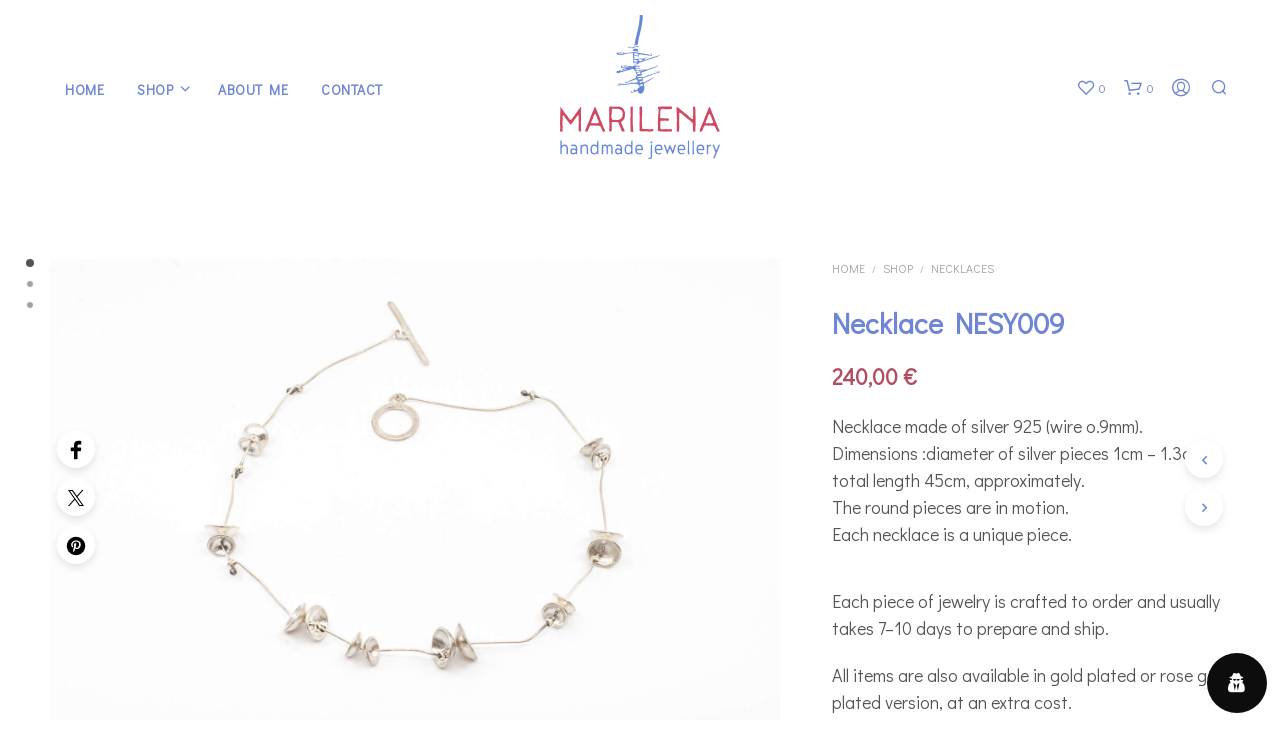

--- FILE ---
content_type: text/html; charset=UTF-8
request_url: https://marilenasjewellery.gr/shop/necklaces/necklace-nesy009/
body_size: 36386
content:
<!DOCTYPE html>
<!--[if IE 9]>
<html class="ie ie9" lang="en-GB">
<![endif]-->
<html lang="en-GB">
<head>
<meta charset="UTF-8">
<meta name="viewport" content="width=device-width, initial-scale=1.0">
<link rel="profile" href="http://gmpg.org/xfn/11">
<link rel="pingback" href="https://marilenasjewellery.gr/xmlrpc.php">
<script>document.documentElement.className = document.documentElement.className + ' yes-js js_active js'</script>
<meta name='robots' content='index, follow, max-image-preview:large, max-snippet:-1, max-video-preview:-1' />
<style>img:is([sizes="auto" i], [sizes^="auto," i]) { contain-intrinsic-size: 3000px 1500px }</style>
<!-- This site is optimized with the Yoast SEO Premium plugin v20.6 (Yoast SEO v26.6) - https://yoast.com/wordpress/plugins/seo/ -->
<title>Handcrafted Silver Necklace NESY009 &#8212; Marilena&#039;s Handmade Jewellery</title>
<meta name="description" content="Necklace made of silver 925 (wire o.9mm). Dimensions :diameter of silver pieces 1cm - 1.3cm, total length 45cm, approximately. The round pieces are in motion. Each necklace is a unique piece." />
<link rel="canonical" href="https://marilenasjewellery.gr/shop/necklaces/necklace-nesy009/" />
<meta property="og:locale" content="en_GB" />
<meta property="og:type" content="product" />
<meta property="og:title" content="Necklace NESY009" />
<meta property="og:description" content="Necklace made of silver 925 (wire o.9mm). Dimensions :diameter of silver pieces 1cm - 1.3cm, total length 45cm, approximately. The round pieces are in motion. Each necklace is a unique piece." />
<meta property="og:url" content="https://marilenasjewellery.gr/shop/necklaces/necklace-nesy009/" />
<meta property="og:site_name" content="Marilena&#039;s Handmade Jewellery" />
<meta property="article:modified_time" content="2025-06-26T08:11:22+00:00" />
<meta property="og:image" content="https://marilenasjewellery.gr/wp-content/uploads/2020/07/marilena_synthesis_necklace_78-242.jpg" />
<meta property="og:image:width" content="1800" />
<meta property="og:image:height" content="1202" />
<meta property="og:image:type" content="image/jpeg" /><meta property="og:image" content="https://marilenasjewellery.gr/wp-content/uploads/2020/11/marilena_jewellery_helene-02176.jpg" />
<meta property="og:image:width" content="2067" />
<meta property="og:image:height" content="1378" />
<meta property="og:image:type" content="image/jpeg" /><meta property="og:image" content="https://marilenasjewellery.gr/wp-content/uploads/2020/07/marilena_synthesis_necklace_80-243.jpg" />
<meta property="og:image:width" content="1800" />
<meta property="og:image:height" content="1202" />
<meta property="og:image:type" content="image/jpeg" />
<meta name="twitter:card" content="summary_large_image" />
<meta name="twitter:label1" content="Price" />
<meta name="twitter:data1" content="240,00&nbsp;&euro;" />
<meta name="twitter:label2" content="Availability" />
<meta name="twitter:data2" content="In stock" />
<script type="application/ld+json" class="yoast-schema-graph">{"@context":"https://schema.org","@graph":[{"@type":["WebPage","ItemPage"],"@id":"https://marilenasjewellery.gr/shop/necklaces/necklace-nesy009/","url":"https://marilenasjewellery.gr/shop/necklaces/necklace-nesy009/","name":"Handcrafted Silver Necklace NESY009 &#8212; Marilena&#039;s Handmade Jewellery","isPartOf":{"@id":"https://marilenasjewellery.gr/#website"},"primaryImageOfPage":{"@id":"https://marilenasjewellery.gr/shop/necklaces/necklace-nesy009/#primaryimage"},"image":{"@id":"https://marilenasjewellery.gr/shop/necklaces/necklace-nesy009/#primaryimage"},"thumbnailUrl":"https://marilenasjewellery.gr/wp-content/uploads/2020/07/marilena_synthesis_necklace_78-242.jpg","description":"Necklace made of silver 925 (wire o.9mm). Dimensions :diameter of silver pieces 1cm - 1.3cm, total length 45cm, approximately. The round pieces are in motion. Each necklace is a unique piece.","breadcrumb":{"@id":"https://marilenasjewellery.gr/shop/necklaces/necklace-nesy009/#breadcrumb"},"inLanguage":"en-GB","potentialAction":{"@type":"BuyAction","target":"https://marilenasjewellery.gr/shop/necklaces/necklace-nesy009/"}},{"@type":"ImageObject","inLanguage":"en-GB","@id":"https://marilenasjewellery.gr/shop/necklaces/necklace-nesy009/#primaryimage","url":"https://marilenasjewellery.gr/wp-content/uploads/2020/07/marilena_synthesis_necklace_78-242.jpg","contentUrl":"https://marilenasjewellery.gr/wp-content/uploads/2020/07/marilena_synthesis_necklace_78-242.jpg","width":1800,"height":1202,"caption":"Marilena Synthesis Necklace 78 242"},{"@type":"BreadcrumbList","@id":"https://marilenasjewellery.gr/shop/necklaces/necklace-nesy009/#breadcrumb","itemListElement":[{"@type":"ListItem","position":1,"name":"Home","item":"https://marilenasjewellery.gr/"},{"@type":"ListItem","position":2,"name":"Shop","item":"https://marilenasjewellery.gr/shop/"},{"@type":"ListItem","position":3,"name":"Necklace NESY009"}]},{"@type":"WebSite","@id":"https://marilenasjewellery.gr/#website","url":"https://marilenasjewellery.gr/","name":"Marilena's Handmade Jewellery","description":"Handcrafted silver jewellery workshop on Amorgos island, Greece","publisher":{"@id":"https://marilenasjewellery.gr/#organization"},"potentialAction":[{"@type":"SearchAction","target":{"@type":"EntryPoint","urlTemplate":"https://marilenasjewellery.gr/?s={search_term_string}"},"query-input":{"@type":"PropertyValueSpecification","valueRequired":true,"valueName":"search_term_string"}}],"inLanguage":"en-GB"},{"@type":"Organization","@id":"https://marilenasjewellery.gr/#organization","name":"Marilena's Handmade Jewellery","url":"https://marilenasjewellery.gr/","logo":{"@type":"ImageObject","inLanguage":"en-GB","@id":"https://marilenasjewellery.gr/#/schema/logo/image/","url":"https://marilenasjewellery.gr/wp-content/uploads/2020/05/marilenas-logo.png","contentUrl":"https://marilenasjewellery.gr/wp-content/uploads/2020/05/marilenas-logo.png","width":320,"height":288,"caption":"Marilena's Handmade Jewellery"},"image":{"@id":"https://marilenasjewellery.gr/#/schema/logo/image/"},"sameAs":["https://www.facebook.com/Marilenasjewellery/","https://www.instagram.com/marilenasjewellery/"]}]}</script>
<meta property="product:price:amount" content="240.00" />
<meta property="product:price:currency" content="EUR" />
<meta property="og:availability" content="instock" />
<meta property="product:availability" content="instock" />
<meta property="product:condition" content="new" />
<!-- / Yoast SEO Premium plugin. -->
<link rel='dns-prefetch' href='//www.googletagmanager.com' />
<link rel='dns-prefetch' href='//www.google.com' />
<link rel='dns-prefetch' href='//cdnjs.cloudflare.com' />
<link rel='dns-prefetch' href='//fonts.googleapis.com' />
<link rel="alternate" type="application/rss+xml" title="Marilena&#039;s Handmade Jewellery &raquo; Feed" href="https://marilenasjewellery.gr/feed/" />
<link rel="alternate" type="application/rss+xml" title="Marilena&#039;s Handmade Jewellery &raquo; Comments Feed" href="https://marilenasjewellery.gr/comments/feed/" />
<!-- This site uses the Google Analytics by MonsterInsights plugin v9.10.0 - Using Analytics tracking - https://www.monsterinsights.com/ -->
<script src="//www.googletagmanager.com/gtag/js?id=G-Q1D4TEDNYY"  data-cfasync="false" data-wpfc-render="false" type="text/javascript" async></script>
<script data-cfasync="false" data-wpfc-render="false" type="text/javascript">
var mi_version = '9.10.0';
var mi_track_user = true;
var mi_no_track_reason = '';
var MonsterInsightsDefaultLocations = {"page_location":"https:\/\/marilenasjewellery.gr\/shop\/necklaces\/necklace-nesy009\/"};
if ( typeof MonsterInsightsPrivacyGuardFilter === 'function' ) {
var MonsterInsightsLocations = (typeof MonsterInsightsExcludeQuery === 'object') ? MonsterInsightsPrivacyGuardFilter( MonsterInsightsExcludeQuery ) : MonsterInsightsPrivacyGuardFilter( MonsterInsightsDefaultLocations );
} else {
var MonsterInsightsLocations = (typeof MonsterInsightsExcludeQuery === 'object') ? MonsterInsightsExcludeQuery : MonsterInsightsDefaultLocations;
}
var disableStrs = [
'ga-disable-G-Q1D4TEDNYY',
];
/* Function to detect opted out users */
function __gtagTrackerIsOptedOut() {
for (var index = 0; index < disableStrs.length; index++) {
if (document.cookie.indexOf(disableStrs[index] + '=true') > -1) {
return true;
}
}
return false;
}
/* Disable tracking if the opt-out cookie exists. */
if (__gtagTrackerIsOptedOut()) {
for (var index = 0; index < disableStrs.length; index++) {
window[disableStrs[index]] = true;
}
}
/* Opt-out function */
function __gtagTrackerOptout() {
for (var index = 0; index < disableStrs.length; index++) {
document.cookie = disableStrs[index] + '=true; expires=Thu, 31 Dec 2099 23:59:59 UTC; path=/';
window[disableStrs[index]] = true;
}
}
if ('undefined' === typeof gaOptout) {
function gaOptout() {
__gtagTrackerOptout();
}
}
window.dataLayer = window.dataLayer || [];
window.MonsterInsightsDualTracker = {
helpers: {},
trackers: {},
};
if (mi_track_user) {
function __gtagDataLayer() {
dataLayer.push(arguments);
}
function __gtagTracker(type, name, parameters) {
if (!parameters) {
parameters = {};
}
if (parameters.send_to) {
__gtagDataLayer.apply(null, arguments);
return;
}
if (type === 'event') {
parameters.send_to = monsterinsights_frontend.v4_id;
var hookName = name;
if (typeof parameters['event_category'] !== 'undefined') {
hookName = parameters['event_category'] + ':' + name;
}
if (typeof MonsterInsightsDualTracker.trackers[hookName] !== 'undefined') {
MonsterInsightsDualTracker.trackers[hookName](parameters);
} else {
__gtagDataLayer('event', name, parameters);
}
} else {
__gtagDataLayer.apply(null, arguments);
}
}
__gtagTracker('js', new Date());
__gtagTracker('set', {
'developer_id.dZGIzZG': true,
});
if ( MonsterInsightsLocations.page_location ) {
__gtagTracker('set', MonsterInsightsLocations);
}
__gtagTracker('config', 'G-Q1D4TEDNYY', {"forceSSL":"true","link_attribution":"true"} );
window.gtag = __gtagTracker;										(function () {
/* https://developers.google.com/analytics/devguides/collection/analyticsjs/ */
/* ga and __gaTracker compatibility shim. */
var noopfn = function () {
return null;
};
var newtracker = function () {
return new Tracker();
};
var Tracker = function () {
return null;
};
var p = Tracker.prototype;
p.get = noopfn;
p.set = noopfn;
p.send = function () {
var args = Array.prototype.slice.call(arguments);
args.unshift('send');
__gaTracker.apply(null, args);
};
var __gaTracker = function () {
var len = arguments.length;
if (len === 0) {
return;
}
var f = arguments[len - 1];
if (typeof f !== 'object' || f === null || typeof f.hitCallback !== 'function') {
if ('send' === arguments[0]) {
var hitConverted, hitObject = false, action;
if ('event' === arguments[1]) {
if ('undefined' !== typeof arguments[3]) {
hitObject = {
'eventAction': arguments[3],
'eventCategory': arguments[2],
'eventLabel': arguments[4],
'value': arguments[5] ? arguments[5] : 1,
}
}
}
if ('pageview' === arguments[1]) {
if ('undefined' !== typeof arguments[2]) {
hitObject = {
'eventAction': 'page_view',
'page_path': arguments[2],
}
}
}
if (typeof arguments[2] === 'object') {
hitObject = arguments[2];
}
if (typeof arguments[5] === 'object') {
Object.assign(hitObject, arguments[5]);
}
if ('undefined' !== typeof arguments[1].hitType) {
hitObject = arguments[1];
if ('pageview' === hitObject.hitType) {
hitObject.eventAction = 'page_view';
}
}
if (hitObject) {
action = 'timing' === arguments[1].hitType ? 'timing_complete' : hitObject.eventAction;
hitConverted = mapArgs(hitObject);
__gtagTracker('event', action, hitConverted);
}
}
return;
}
function mapArgs(args) {
var arg, hit = {};
var gaMap = {
'eventCategory': 'event_category',
'eventAction': 'event_action',
'eventLabel': 'event_label',
'eventValue': 'event_value',
'nonInteraction': 'non_interaction',
'timingCategory': 'event_category',
'timingVar': 'name',
'timingValue': 'value',
'timingLabel': 'event_label',
'page': 'page_path',
'location': 'page_location',
'title': 'page_title',
'referrer' : 'page_referrer',
};
for (arg in args) {
if (!(!args.hasOwnProperty(arg) || !gaMap.hasOwnProperty(arg))) {
hit[gaMap[arg]] = args[arg];
} else {
hit[arg] = args[arg];
}
}
return hit;
}
try {
f.hitCallback();
} catch (ex) {
}
};
__gaTracker.create = newtracker;
__gaTracker.getByName = newtracker;
__gaTracker.getAll = function () {
return [];
};
__gaTracker.remove = noopfn;
__gaTracker.loaded = true;
window['__gaTracker'] = __gaTracker;
})();
} else {
console.log("");
(function () {
function __gtagTracker() {
return null;
}
window['__gtagTracker'] = __gtagTracker;
window['gtag'] = __gtagTracker;
})();
}
</script>
<!-- / Google Analytics by MonsterInsights -->
<!-- <link rel='stylesheet' id='wp-block-library-css' href='https://marilenasjewellery.gr/wp-includes/css/dist/block-library/style.min.css?ver=6.8.3' type='text/css' media='all' /> -->
<link rel="stylesheet" type="text/css" href="//marilenasjewellery.gr/wp-content/cache/wpfc-minified/essh9m27/9jtll.css" media="all"/>
<style id='wp-block-library-theme-inline-css' type='text/css'>
.wp-block-audio :where(figcaption){color:#555;font-size:13px;text-align:center}.is-dark-theme .wp-block-audio :where(figcaption){color:#ffffffa6}.wp-block-audio{margin:0 0 1em}.wp-block-code{border:1px solid #ccc;border-radius:4px;font-family:Menlo,Consolas,monaco,monospace;padding:.8em 1em}.wp-block-embed :where(figcaption){color:#555;font-size:13px;text-align:center}.is-dark-theme .wp-block-embed :where(figcaption){color:#ffffffa6}.wp-block-embed{margin:0 0 1em}.blocks-gallery-caption{color:#555;font-size:13px;text-align:center}.is-dark-theme .blocks-gallery-caption{color:#ffffffa6}:root :where(.wp-block-image figcaption){color:#555;font-size:13px;text-align:center}.is-dark-theme :root :where(.wp-block-image figcaption){color:#ffffffa6}.wp-block-image{margin:0 0 1em}.wp-block-pullquote{border-bottom:4px solid;border-top:4px solid;color:currentColor;margin-bottom:1.75em}.wp-block-pullquote cite,.wp-block-pullquote footer,.wp-block-pullquote__citation{color:currentColor;font-size:.8125em;font-style:normal;text-transform:uppercase}.wp-block-quote{border-left:.25em solid;margin:0 0 1.75em;padding-left:1em}.wp-block-quote cite,.wp-block-quote footer{color:currentColor;font-size:.8125em;font-style:normal;position:relative}.wp-block-quote:where(.has-text-align-right){border-left:none;border-right:.25em solid;padding-left:0;padding-right:1em}.wp-block-quote:where(.has-text-align-center){border:none;padding-left:0}.wp-block-quote.is-large,.wp-block-quote.is-style-large,.wp-block-quote:where(.is-style-plain){border:none}.wp-block-search .wp-block-search__label{font-weight:700}.wp-block-search__button{border:1px solid #ccc;padding:.375em .625em}:where(.wp-block-group.has-background){padding:1.25em 2.375em}.wp-block-separator.has-css-opacity{opacity:.4}.wp-block-separator{border:none;border-bottom:2px solid;margin-left:auto;margin-right:auto}.wp-block-separator.has-alpha-channel-opacity{opacity:1}.wp-block-separator:not(.is-style-wide):not(.is-style-dots){width:100px}.wp-block-separator.has-background:not(.is-style-dots){border-bottom:none;height:1px}.wp-block-separator.has-background:not(.is-style-wide):not(.is-style-dots){height:2px}.wp-block-table{margin:0 0 1em}.wp-block-table td,.wp-block-table th{word-break:normal}.wp-block-table :where(figcaption){color:#555;font-size:13px;text-align:center}.is-dark-theme .wp-block-table :where(figcaption){color:#ffffffa6}.wp-block-video :where(figcaption){color:#555;font-size:13px;text-align:center}.is-dark-theme .wp-block-video :where(figcaption){color:#ffffffa6}.wp-block-video{margin:0 0 1em}:root :where(.wp-block-template-part.has-background){margin-bottom:0;margin-top:0;padding:1.25em 2.375em}
</style>
<style id='classic-theme-styles-inline-css' type='text/css'>
/*! This file is auto-generated */
.wp-block-button__link{color:#fff;background-color:#32373c;border-radius:9999px;box-shadow:none;text-decoration:none;padding:calc(.667em + 2px) calc(1.333em + 2px);font-size:1.125em}.wp-block-file__button{background:#32373c;color:#fff;text-decoration:none}
</style>
<!-- <link rel='stylesheet' id='jquery-selectBox-css' href='https://marilenasjewellery.gr/wp-content/plugins/yith-woocommerce-wishlist/assets/css/jquery.selectBox.css?ver=1.2.0' type='text/css' media='all' /> -->
<!-- <link rel='stylesheet' id='woocommerce_prettyPhoto_css-css' href='//marilenasjewellery.gr/wp-content/plugins/woocommerce/assets/css/prettyPhoto.css?ver=3.1.6' type='text/css' media='all' /> -->
<!-- <link rel='stylesheet' id='yith-wcwl-main-css' href='https://marilenasjewellery.gr/wp-content/plugins/yith-woocommerce-wishlist/assets/css/style.css?ver=4.11.0' type='text/css' media='all' /> -->
<link rel="stylesheet" type="text/css" href="//marilenasjewellery.gr/wp-content/cache/wpfc-minified/864q0mdo/9jtll.css" media="all"/>
<style id='yith-wcwl-main-inline-css' type='text/css'>
:root { --rounded-corners-radius: 16px; --add-to-cart-rounded-corners-radius: 16px; --color-headers-background: #F4F4F4; --feedback-duration: 3s } 
:root { --rounded-corners-radius: 16px; --add-to-cart-rounded-corners-radius: 16px; --color-headers-background: #F4F4F4; --feedback-duration: 3s } 
</style>
<style id='global-styles-inline-css' type='text/css'>
:root{--wp--preset--aspect-ratio--square: 1;--wp--preset--aspect-ratio--4-3: 4/3;--wp--preset--aspect-ratio--3-4: 3/4;--wp--preset--aspect-ratio--3-2: 3/2;--wp--preset--aspect-ratio--2-3: 2/3;--wp--preset--aspect-ratio--16-9: 16/9;--wp--preset--aspect-ratio--9-16: 9/16;--wp--preset--color--black: #000000;--wp--preset--color--cyan-bluish-gray: #abb8c3;--wp--preset--color--white: #ffffff;--wp--preset--color--pale-pink: #f78da7;--wp--preset--color--vivid-red: #cf2e2e;--wp--preset--color--luminous-vivid-orange: #ff6900;--wp--preset--color--luminous-vivid-amber: #fcb900;--wp--preset--color--light-green-cyan: #7bdcb5;--wp--preset--color--vivid-green-cyan: #00d084;--wp--preset--color--pale-cyan-blue: #8ed1fc;--wp--preset--color--vivid-cyan-blue: #0693e3;--wp--preset--color--vivid-purple: #9b51e0;--wp--preset--gradient--vivid-cyan-blue-to-vivid-purple: linear-gradient(135deg,rgba(6,147,227,1) 0%,rgb(155,81,224) 100%);--wp--preset--gradient--light-green-cyan-to-vivid-green-cyan: linear-gradient(135deg,rgb(122,220,180) 0%,rgb(0,208,130) 100%);--wp--preset--gradient--luminous-vivid-amber-to-luminous-vivid-orange: linear-gradient(135deg,rgba(252,185,0,1) 0%,rgba(255,105,0,1) 100%);--wp--preset--gradient--luminous-vivid-orange-to-vivid-red: linear-gradient(135deg,rgba(255,105,0,1) 0%,rgb(207,46,46) 100%);--wp--preset--gradient--very-light-gray-to-cyan-bluish-gray: linear-gradient(135deg,rgb(238,238,238) 0%,rgb(169,184,195) 100%);--wp--preset--gradient--cool-to-warm-spectrum: linear-gradient(135deg,rgb(74,234,220) 0%,rgb(151,120,209) 20%,rgb(207,42,186) 40%,rgb(238,44,130) 60%,rgb(251,105,98) 80%,rgb(254,248,76) 100%);--wp--preset--gradient--blush-light-purple: linear-gradient(135deg,rgb(255,206,236) 0%,rgb(152,150,240) 100%);--wp--preset--gradient--blush-bordeaux: linear-gradient(135deg,rgb(254,205,165) 0%,rgb(254,45,45) 50%,rgb(107,0,62) 100%);--wp--preset--gradient--luminous-dusk: linear-gradient(135deg,rgb(255,203,112) 0%,rgb(199,81,192) 50%,rgb(65,88,208) 100%);--wp--preset--gradient--pale-ocean: linear-gradient(135deg,rgb(255,245,203) 0%,rgb(182,227,212) 50%,rgb(51,167,181) 100%);--wp--preset--gradient--electric-grass: linear-gradient(135deg,rgb(202,248,128) 0%,rgb(113,206,126) 100%);--wp--preset--gradient--midnight: linear-gradient(135deg,rgb(2,3,129) 0%,rgb(40,116,252) 100%);--wp--preset--font-size--small: 13px;--wp--preset--font-size--medium: 20px;--wp--preset--font-size--large: 36px;--wp--preset--font-size--x-large: 42px;--wp--preset--spacing--20: 0.44rem;--wp--preset--spacing--30: 0.67rem;--wp--preset--spacing--40: 1rem;--wp--preset--spacing--50: 1.5rem;--wp--preset--spacing--60: 2.25rem;--wp--preset--spacing--70: 3.38rem;--wp--preset--spacing--80: 5.06rem;--wp--preset--shadow--natural: 6px 6px 9px rgba(0, 0, 0, 0.2);--wp--preset--shadow--deep: 12px 12px 50px rgba(0, 0, 0, 0.4);--wp--preset--shadow--sharp: 6px 6px 0px rgba(0, 0, 0, 0.2);--wp--preset--shadow--outlined: 6px 6px 0px -3px rgba(255, 255, 255, 1), 6px 6px rgba(0, 0, 0, 1);--wp--preset--shadow--crisp: 6px 6px 0px rgba(0, 0, 0, 1);}:where(.is-layout-flex){gap: 0.5em;}:where(.is-layout-grid){gap: 0.5em;}body .is-layout-flex{display: flex;}.is-layout-flex{flex-wrap: wrap;align-items: center;}.is-layout-flex > :is(*, div){margin: 0;}body .is-layout-grid{display: grid;}.is-layout-grid > :is(*, div){margin: 0;}:where(.wp-block-columns.is-layout-flex){gap: 2em;}:where(.wp-block-columns.is-layout-grid){gap: 2em;}:where(.wp-block-post-template.is-layout-flex){gap: 1.25em;}:where(.wp-block-post-template.is-layout-grid){gap: 1.25em;}.has-black-color{color: var(--wp--preset--color--black) !important;}.has-cyan-bluish-gray-color{color: var(--wp--preset--color--cyan-bluish-gray) !important;}.has-white-color{color: var(--wp--preset--color--white) !important;}.has-pale-pink-color{color: var(--wp--preset--color--pale-pink) !important;}.has-vivid-red-color{color: var(--wp--preset--color--vivid-red) !important;}.has-luminous-vivid-orange-color{color: var(--wp--preset--color--luminous-vivid-orange) !important;}.has-luminous-vivid-amber-color{color: var(--wp--preset--color--luminous-vivid-amber) !important;}.has-light-green-cyan-color{color: var(--wp--preset--color--light-green-cyan) !important;}.has-vivid-green-cyan-color{color: var(--wp--preset--color--vivid-green-cyan) !important;}.has-pale-cyan-blue-color{color: var(--wp--preset--color--pale-cyan-blue) !important;}.has-vivid-cyan-blue-color{color: var(--wp--preset--color--vivid-cyan-blue) !important;}.has-vivid-purple-color{color: var(--wp--preset--color--vivid-purple) !important;}.has-black-background-color{background-color: var(--wp--preset--color--black) !important;}.has-cyan-bluish-gray-background-color{background-color: var(--wp--preset--color--cyan-bluish-gray) !important;}.has-white-background-color{background-color: var(--wp--preset--color--white) !important;}.has-pale-pink-background-color{background-color: var(--wp--preset--color--pale-pink) !important;}.has-vivid-red-background-color{background-color: var(--wp--preset--color--vivid-red) !important;}.has-luminous-vivid-orange-background-color{background-color: var(--wp--preset--color--luminous-vivid-orange) !important;}.has-luminous-vivid-amber-background-color{background-color: var(--wp--preset--color--luminous-vivid-amber) !important;}.has-light-green-cyan-background-color{background-color: var(--wp--preset--color--light-green-cyan) !important;}.has-vivid-green-cyan-background-color{background-color: var(--wp--preset--color--vivid-green-cyan) !important;}.has-pale-cyan-blue-background-color{background-color: var(--wp--preset--color--pale-cyan-blue) !important;}.has-vivid-cyan-blue-background-color{background-color: var(--wp--preset--color--vivid-cyan-blue) !important;}.has-vivid-purple-background-color{background-color: var(--wp--preset--color--vivid-purple) !important;}.has-black-border-color{border-color: var(--wp--preset--color--black) !important;}.has-cyan-bluish-gray-border-color{border-color: var(--wp--preset--color--cyan-bluish-gray) !important;}.has-white-border-color{border-color: var(--wp--preset--color--white) !important;}.has-pale-pink-border-color{border-color: var(--wp--preset--color--pale-pink) !important;}.has-vivid-red-border-color{border-color: var(--wp--preset--color--vivid-red) !important;}.has-luminous-vivid-orange-border-color{border-color: var(--wp--preset--color--luminous-vivid-orange) !important;}.has-luminous-vivid-amber-border-color{border-color: var(--wp--preset--color--luminous-vivid-amber) !important;}.has-light-green-cyan-border-color{border-color: var(--wp--preset--color--light-green-cyan) !important;}.has-vivid-green-cyan-border-color{border-color: var(--wp--preset--color--vivid-green-cyan) !important;}.has-pale-cyan-blue-border-color{border-color: var(--wp--preset--color--pale-cyan-blue) !important;}.has-vivid-cyan-blue-border-color{border-color: var(--wp--preset--color--vivid-cyan-blue) !important;}.has-vivid-purple-border-color{border-color: var(--wp--preset--color--vivid-purple) !important;}.has-vivid-cyan-blue-to-vivid-purple-gradient-background{background: var(--wp--preset--gradient--vivid-cyan-blue-to-vivid-purple) !important;}.has-light-green-cyan-to-vivid-green-cyan-gradient-background{background: var(--wp--preset--gradient--light-green-cyan-to-vivid-green-cyan) !important;}.has-luminous-vivid-amber-to-luminous-vivid-orange-gradient-background{background: var(--wp--preset--gradient--luminous-vivid-amber-to-luminous-vivid-orange) !important;}.has-luminous-vivid-orange-to-vivid-red-gradient-background{background: var(--wp--preset--gradient--luminous-vivid-orange-to-vivid-red) !important;}.has-very-light-gray-to-cyan-bluish-gray-gradient-background{background: var(--wp--preset--gradient--very-light-gray-to-cyan-bluish-gray) !important;}.has-cool-to-warm-spectrum-gradient-background{background: var(--wp--preset--gradient--cool-to-warm-spectrum) !important;}.has-blush-light-purple-gradient-background{background: var(--wp--preset--gradient--blush-light-purple) !important;}.has-blush-bordeaux-gradient-background{background: var(--wp--preset--gradient--blush-bordeaux) !important;}.has-luminous-dusk-gradient-background{background: var(--wp--preset--gradient--luminous-dusk) !important;}.has-pale-ocean-gradient-background{background: var(--wp--preset--gradient--pale-ocean) !important;}.has-electric-grass-gradient-background{background: var(--wp--preset--gradient--electric-grass) !important;}.has-midnight-gradient-background{background: var(--wp--preset--gradient--midnight) !important;}.has-small-font-size{font-size: var(--wp--preset--font-size--small) !important;}.has-medium-font-size{font-size: var(--wp--preset--font-size--medium) !important;}.has-large-font-size{font-size: var(--wp--preset--font-size--large) !important;}.has-x-large-font-size{font-size: var(--wp--preset--font-size--x-large) !important;}
:where(.wp-block-post-template.is-layout-flex){gap: 1.25em;}:where(.wp-block-post-template.is-layout-grid){gap: 1.25em;}
:where(.wp-block-columns.is-layout-flex){gap: 2em;}:where(.wp-block-columns.is-layout-grid){gap: 2em;}
:root :where(.wp-block-pullquote){font-size: 1.5em;line-height: 1.6;}
</style>
<!-- <link rel='stylesheet' id='hookmeup-css' href='https://marilenasjewellery.gr/wp-content/plugins/hookmeup/public/assets/css/hmu-public.css?ver=1.2.1' type='text/css' media='all' /> -->
<!-- <link rel='stylesheet' id='woocommerce-layout-css' href='https://marilenasjewellery.gr/wp-content/plugins/woocommerce/assets/css/woocommerce-layout.css?ver=10.2.2' type='text/css' media='all' /> -->
<link rel="stylesheet" type="text/css" href="//marilenasjewellery.gr/wp-content/cache/wpfc-minified/dqerhkd/9jtll.css" media="all"/>
<!-- <link rel='stylesheet' id='woocommerce-smallscreen-css' href='https://marilenasjewellery.gr/wp-content/plugins/woocommerce/assets/css/woocommerce-smallscreen.css?ver=10.2.2' type='text/css' media='only screen and (max-width: 767px)' /> -->
<link rel="stylesheet" type="text/css" href="//marilenasjewellery.gr/wp-content/cache/wpfc-minified/k1mv4whh/9jtll.css" media="only screen and (max-width: 767px)"/>
<!-- <link rel='stylesheet' id='woocommerce-general-css' href='https://marilenasjewellery.gr/wp-content/plugins/woocommerce/assets/css/woocommerce.css?ver=10.2.2' type='text/css' media='all' /> -->
<link rel="stylesheet" type="text/css" href="//marilenasjewellery.gr/wp-content/cache/wpfc-minified/m93kjocp/9jtll.css" media="all"/>
<style id='woocommerce-inline-inline-css' type='text/css'>
.woocommerce form .form-row .required { visibility: visible; }
</style>
<!-- <link rel='stylesheet' id='wordpress-gdpr-css' href='https://marilenasjewellery.gr/wp-content/plugins/wordpress-gdpr/public/css/wordpress-gdpr-public.css?ver=1.9.10' type='text/css' media='all' /> -->
<link rel="stylesheet" type="text/css" href="//marilenasjewellery.gr/wp-content/cache/wpfc-minified/mnnbxesl/9jtll.css" media="all"/>
<link rel='stylesheet' id='font-awesome-css' href='https://cdnjs.cloudflare.com/ajax/libs/font-awesome/4.7.0/css/font-awesome.min.css?ver=4.7.0' type='text/css' media='all' />
<style id='font-awesome-inline-css' type='text/css'>
[data-font="FontAwesome"]:before {font-family: 'FontAwesome' !important;content: attr(data-icon) !important;speak: none !important;font-weight: normal !important;font-variant: normal !important;text-transform: none !important;line-height: 1 !important;font-style: normal !important;-webkit-font-smoothing: antialiased !important;-moz-osx-font-smoothing: grayscale !important;}
</style>
<!-- <link rel='stylesheet' id='dashicons-css' href='https://marilenasjewellery.gr/wp-includes/css/dashicons.min.css?ver=6.8.3' type='text/css' media='all' /> -->
<link rel="stylesheet" type="text/css" href="//marilenasjewellery.gr/wp-content/cache/wpfc-minified/l9peyjas/9jzqi.css" media="all"/>
<style id='dashicons-inline-css' type='text/css'>
[data-font="Dashicons"]:before {font-family: 'Dashicons' !important;content: attr(data-icon) !important;speak: none !important;font-weight: normal !important;font-variant: normal !important;text-transform: none !important;line-height: 1 !important;font-style: normal !important;-webkit-font-smoothing: antialiased !important;-moz-osx-font-smoothing: grayscale !important;}
</style>
<!-- <link rel='stylesheet' id='woocommerce-addons-css-css' href='https://marilenasjewellery.gr/wp-content/plugins/woocommerce-product-addons/assets/css/frontend/frontend.css?ver=8.1.2' type='text/css' media='all' /> -->
<!-- <link rel='stylesheet' id='brands-styles-css' href='https://marilenasjewellery.gr/wp-content/plugins/woocommerce/assets/css/brands.css?ver=10.2.2' type='text/css' media='all' /> -->
<!-- <link rel='stylesheet' id='animate-css' href='https://marilenasjewellery.gr/wp-content/themes/shopkeeper/css/vendor/animate.css?ver=1.0.0' type='text/css' media='all' /> -->
<!-- <link rel='stylesheet' id='fresco-css' href='https://marilenasjewellery.gr/wp-content/themes/shopkeeper/css/vendor/fresco/fresco.css?ver=2.3.0' type='text/css' media='all' /> -->
<!-- <link rel='stylesheet' id='shopkeeper-mixed-plugins-styles-css' href='https://marilenasjewellery.gr/wp-content/themes/shopkeeper/css/plugins/misc.css?ver=7.9.4' type='text/css' media='all' /> -->
<!-- <link rel='stylesheet' id='shopkeeper-addons-styles-css' href='https://marilenasjewellery.gr/wp-content/themes/shopkeeper/css/plugins/woo-addons.css?ver=7.9.4' type='text/css' media='all' /> -->
<!-- <link rel='stylesheet' id='shopkeeper-wishlist-styles-css' href='https://marilenasjewellery.gr/wp-content/themes/shopkeeper/css/plugins/wishlist.css?ver=7.9.4' type='text/css' media='all' /> -->
<!-- <link rel='stylesheet' id='shopkeeper-wc-cart-css' href='https://marilenasjewellery.gr/wp-content/themes/shopkeeper/css/public/wc-cart.css?ver=7.9.4' type='text/css' media='all' /> -->
<!-- <link rel='stylesheet' id='shopkeeper-product-card-animation-css' href='https://marilenasjewellery.gr/wp-content/themes/shopkeeper/css/public/misc-product-card-animation.css?ver=7.9.4' type='text/css' media='all' /> -->
<!-- <link rel='stylesheet' id='easyzoom-css' href='https://marilenasjewellery.gr/wp-content/themes/shopkeeper/css/vendor/easyzoom.css?ver=2.5.2' type='text/css' media='all' /> -->
<!-- <link rel='stylesheet' id='shopkeeper-wc-product-layout-cascade-css' href='https://marilenasjewellery.gr/wp-content/themes/shopkeeper/css/public/wc-product-layout-cascade.css?ver=7.9.4' type='text/css' media='all' /> -->
<!-- <link rel='stylesheet' id='shopkeeper-wc-product-mobile-css' href='https://marilenasjewellery.gr/wp-content/themes/shopkeeper/css/public/wc-product-mobile.css?ver=7.9.4' type='text/css' media='all' /> -->
<!-- <link rel='stylesheet' id='sk-social-media-styles-css' href='https://marilenasjewellery.gr/wp-content/plugins/shopkeeper-extender/includes/social-media/assets/css/social-media.min.css?ver=6.8.3' type='text/css' media='all' /> -->
<!-- <link rel='stylesheet' id='sk-social-sharing-styles-css' href='https://marilenasjewellery.gr/wp-content/plugins/shopkeeper-extender/includes/social-sharing/assets/css/social-sharing.min.css?ver=6.8.3' type='text/css' media='all' /> -->
<!-- <link rel='stylesheet' id='getbowtied-custom-notifications-styles-css' href='https://marilenasjewellery.gr/wp-content/themes/shopkeeper/inc/notifications/custom/assets/css/style.css?ver=7.9.4' type='text/css' media='all' /> -->
<!-- <link rel='stylesheet' id='shopkeeper-icon-font-css' href='https://marilenasjewellery.gr/wp-content/themes/shopkeeper/inc/fonts/shopkeeper-icon-font/style.css?ver=6.8.3' type='text/css' media='all' /> -->
<!-- <link rel='stylesheet' id='shopkeeper-styles-css' href='https://marilenasjewellery.gr/wp-content/themes/shopkeeper/css/styles.css?ver=6.8.3' type='text/css' media='all' /> -->
<link rel="stylesheet" type="text/css" href="//marilenasjewellery.gr/wp-content/cache/wpfc-minified/87e6hv9v/9jzqi.css" media="all"/>
<style id='shopkeeper-styles-inline-css' type='text/css'>
.st-content, .categories_grid .category_name, .cd-top, .product_socials_wrapper .product_socials_wrapper_inner a, .product_navigation #nav-below .product-nav-next a, .product_navigation #nav-below .product-nav-previous a{background-color:#FFFFFF}.categories_grid .category_item:hover .category_name{color:#FFFFFF}h1, h2, h3, h4, h5, h6, .comments-title, .comment-author, #reply-title, .site-footer .widget-title, .accordion_title, .ui-tabs-anchor, .products .button, .site-title a, .post_meta_archive a, .post_meta a, .post_tags a, #nav-below a, .list_categories a, .list_shop_categories a, .main-navigation > ul > li > a, .main-navigation .mega-menu > ul > li > a, .more-link, .top-page-excerpt, .select2-search input, .product_after_shop_loop_buttons a, .woocommerce .products-grid a.button, .page-numbers, input.qty, .button, button, .button_text, input[type="button"], input[type="reset"], input[type="submit"], button[type="submit"], .woocommerce a.button, .woocommerce-page a.button, .woocommerce button.button, .woocommerce-page button.button, .woocommerce input.button, .woocommerce-page input.button, .woocommerce #respond input#submit, .woocommerce-page #respond input#submit, .woocommerce #content input.button, .woocommerce-page #content input.button, .woocommerce a.button.alt, .woocommerce button.button.alt, .woocommerce input.button.alt, .woocommerce #respond input#submit.alt, .woocommerce #content input.button.alt, .woocommerce-page a.button.alt, .woocommerce-page button.button.alt, .woocommerce-page input.button.alt, .woocommerce-page #respond input#submit.alt, .woocommerce-page #content input.button.alt, .yith-wcwl-wishlistexistsbrowse.show a, .share-product-text, .tabs > li > a, label, .shopkeeper_new_product, .comment-respond label, .product_meta_title, .woocommerce table.shop_table th, .woocommerce-page table.shop_table th, #map_button, .woocommerce .cart-collaterals .cart_totals tr.order-total td strong, .woocommerce-page .cart-collaterals .cart_totals tr.order-total td strong, .cart-wishlist-empty, .wishlist-empty, .cart-empty, .return-to-shop .wc-backward, .order-number a, .post-edit-link, .from_the_blog_title, .icon_box_read_more, .vc_pie_chart_value, .shortcode_banner_simple_bullet, .shortcode_banner_simple_height_bullet, .product-category .woocommerce-loop-category__title, .categories_grid .category_name, .woocommerce span.onsale, .woocommerce-page span.onsale, .out_of_stock_badge_single, .out_of_stock_badge_loop, .page-numbers, .post-nav-links span, .post-nav-links a, .add_to_wishlist, .yith-wcwl-wishlistaddedbrowse, .yith-wcwl-wishlistexistsbrowse, .filters-group, .product-name, .product-quantity, .product-total, .download-product a, .woocommerce-order-details table tfoot th, .woocommerce-order-details table tfoot td, .woocommerce .woocommerce-order-downloads table tbody td:before, .woocommerce table.woocommerce-MyAccount-orders td:before, .widget h3, .widget .total .amount, .wishlist-in-stock, .wishlist-out-of-stock, .comment-reply-link, .comment-edit-link, .widget_calendar table thead tr th, .page-type, .mobile-navigation a, table thead tr th, .portfolio_single_list_cat, .portfolio-categories, .shipping-calculator-button, .vc_btn, .vc_btn2, .vc_btn3, .account-tab-item .account-tab-link, .account-tab-list .sep, ul.order_details li, ul.order_details.bacs_details li, .widget_calendar caption, .widget_recent_comments li a, .edit-account legend, .widget_shopping_cart li.empty, .cart-collaterals .cart_totals .shop_table .order-total .woocommerce-Price-amount, .woocommerce table.cart .cart_item td a, .woocommerce #content table.cart .cart_item td a, .woocommerce-page table.cart .cart_item td a, .woocommerce-page #content table.cart .cart_item td a, .woocommerce table.cart .cart_item td span, .woocommerce #content table.cart .cart_item td span, .woocommerce-page table.cart .cart_item td span, .woocommerce-page #content table.cart .cart_item td span, .woocommerce-MyAccount-navigation ul li, .woocommerce-info.wc_points_rewards_earn_points, .woocommerce-info, .woocommerce-error, .woocommerce-message, .woocommerce .cart-collaterals .cart_totals .cart-subtotal th, .woocommerce-page .cart-collaterals .cart_totals .cart-subtotal th, .woocommerce .cart-collaterals .cart_totals tr.shipping th, .woocommerce-page .cart-collaterals .cart_totals tr.shipping th, .woocommerce .cart-collaterals .cart_totals tr.order-total th, .woocommerce-page .cart-collaterals .cart_totals tr.order-total th, .woocommerce .cart-collaterals .cart_totals h2, .woocommerce .cart-collaterals .cross-sells h2, .woocommerce-cart #content table.cart td.actions .coupon #coupon_code, form.checkout_coupon #coupon_code, .woocommerce-checkout .woocommerce-info, .shopkeeper_checkout_coupon, .shopkeeper_checkout_login, .minicart-message, .woocommerce .woocommerce-checkout-review-order table.shop_table tfoot td, .woocommerce .woocommerce-checkout-review-order table.shop_table tfoot th, .woocommerce-page .woocommerce-checkout-review-order table.shop_table tfoot td, .woocommerce-page .woocommerce-checkout-review-order table.shop_table tfoot th, .no-products-info p, .getbowtied_blog_ajax_load_button a, .getbowtied_ajax_load_button a, .index-layout-2 ul.blog-posts .blog-post article .post-categories li a, .index-layout-3 .blog-posts_container ul.blog-posts .blog-post article .post-categories li a, .index-layout-2 ul.blog-posts .blog-post .post_content_wrapper .post_content .read_more, .index-layout-3 .blog-posts_container ul.blog-posts .blog-post article .post_content_wrapper .post_content .read_more, .woocommerce .woocommerce-breadcrumb, .woocommerce-page .woocommerce-breadcrumb, .woocommerce .woocommerce-breadcrumb a, .woocommerce-page .woocommerce-breadcrumb a, .product_meta, .product_meta span, .product_meta a, .product_layout_classic div.product span.price, .product_layout_classic div.product p.price, .product_layout_cascade div.product span.price, .product_layout_cascade div.product p.price, .product_layout_2 div.product span.price, .product_layout_2 div.product p.price, .product_layout_scattered div.product span.price, .product_layout_scattered div.product p.price, .product_layout_4 div.product span.price, .product_layout_4 div.product p.price, .related-products-title, .product_socials_wrapper .share-product-text, #button_offcanvas_sidebar_left .filters-text, .woocommerce-ordering select.orderby, .fr-position-text, .woocommerce-checkout-review-order .woocommerce-checkout-review-order-table tr td, .catalog-ordering .select2-container.orderby a, .catalog-ordering .select2-container span, .widget_product_categories ul li .count, .widget_layered_nav ul li .count, .woocommerce-mini-cart__empty-message, .woocommerce-ordering select.orderby, .woocommerce .cart-collaterals .cart_totals table.shop_table_responsive tr td::before, .woocommerce-page .cart-collaterals .cart_totals table.shop_table_responsive tr td::before, .login-register-container .lost-pass-link, .woocommerce-cart .cart-collaterals .cart_totals table td .amount, .wpb_wrapper .add_to_cart_inline .woocommerce-Price-amount.amount, .woocommerce-page .cart-collaterals .cart_totals tr.shipping td, .woocommerce-page .cart-collaterals .cart_totals tr.shipping td, .woocommerce .cart-collaterals .cart_totals tr.cart-discount th, .woocommerce-page .cart-collaterals .cart_totals tr.cart-discount th, .woocommerce-thankyou-order-received, .woocommerce-order-received .woocommerce table.shop_table tfoot th, .woocommerce-order-received .woocommerce-page table.shop_table tfoot th, .woocommerce-view-order .woocommerce table.shop_table tfoot th, .woocommerce-view-order .woocommerce-page table.shop_table tfoot th, .woocommerce-order-received .woocommerce table.shop_table tfoot td, .woocommerce-order-received .woocommerce-page table.shop_table tfoot td, .woocommerce-view-order .woocommerce table.shop_table tfoot td, .woocommerce-view-order .woocommerce-page table.shop_table tfoot td, .language-and-currency #top_bar_language_list > ul > li, .language-and-currency .wcml_currency_switcher > ul > li.wcml-cs-active-currency, .language-and-currency-offcanvas #top_bar_language_list > ul > li, .language-and-currency-offcanvas .wcml_currency_switcher > ul > li.wcml-cs-active-currency, .woocommerce-order-pay .woocommerce .woocommerce-form-login p.lost_password a, .woocommerce-MyAccount-content .woocommerce-orders-table__cell-order-number a, .woocommerce form.login .lost_password, .comment-reply-title, .product_content_wrapper .product_infos .out_of_stock_wrapper .out_of_stock_badge_single, .product_content_wrapper .product_infos .woocommerce-variation-availability p.stock.out-of-stock, .site-search .widget_product_search .search-field, .site-search .widget_search .search-field, .site-search .search-form .search-field, .site-search .search-text, .site-search .search-no-suggestions, .latest_posts_grid_wrapper .latest_posts_grid_title, p.has-drop-cap:not(:focus):first-letter, .paypal-button-tagline .paypal-button-text, .tinvwl_add_to_wishlist_button, .product-addon-totals, body.gbt_custom_notif .page-notifications .gbt-custom-notification-message, body.gbt_custom_notif .page-notifications .gbt-custom-notification-message *, body.gbt_custom_notif .page-notifications .product_notification_text, body.gbt_custom_notif .page-notifications .product_notification_text *, body.gbt_classic_notif .woocommerce-error a, body.gbt_classic_notif .woocommerce-info a, body.gbt_classic_notif .woocommerce-message a, body.gbt_classic_notif .woocommerce-notice a, .shop_table.cart .product-price .amount, p.has-drop-cap:first-letter, .woocommerce-result-count, .widget_price_filter .price_slider_amount, .woocommerce ul.products li.product .price, .product_content_wrapper .product_infos table.variations td.label, .woocommerce div.product form.cart .reset_variations, #powerTip, div.wcva_shop_textblock, .wcva_filter_textblock, .wcva_single_textblock, .added_to_cart, .upper a, .wp-block-woocommerce-active-filters ul.wc-block-active-filters-list li *, .wp-block-woocommerce-active-filters .wc-block-active-filters__clear-all, .product_navigation #nav-below span, .order-info mark, .top-headers-wrapper .site-header .site-header-wrapper .site-title, .mobile-navigation > ul > li > ul > li.menu-item-has-children > a, .mobile-navigation > ul > li > ul li.upper > a{font-family:"Didact Gothic", -apple-system, BlinkMacSystemFont, Arial, Helvetica, 'Helvetica Neue', Verdana, sans-serif}body, p, .site-navigation-top-bar, .site-title, .widget_product_search #searchsubmit, .widget_search #searchsubmit, .widget_product_search .search-submit, .widget_search .search-submit, #site-menu, .copyright_text, blockquote cite, table thead th, .recently_viewed_in_single h2, .woocommerce .cart-collaterals .cart_totals table th, .woocommerce-page .cart-collaterals .cart_totals table th, .woocommerce .cart-collaterals .shipping_calculator h2, .woocommerce-page .cart-collaterals .shipping_calculator h2, .woocommerce table.woocommerce-checkout-review-order-table tfoot th, .woocommerce-page table.woocommerce-checkout-review-order-table tfoot th, .qty, .shortcode_banner_simple_inside h4, .shortcode_banner_simple_height h4, .fr-caption, .post_meta_archive, .post_meta, .yith-wcwl-wishlistaddedbrowse .feedback, .yith-wcwl-wishlistexistsbrowse .feedback, .product-name span, .widget_calendar table tbody a, .fr-touch-caption-wrapper, .woocommerce .checkout_login p.form-row label[for="rememberme"], .wpb_widgetised_column aside ul li span.count, .woocommerce td.product-name dl.variation dt, .woocommerce td.product-name dl.variation dd, .woocommerce td.product-name dl.variation dt p, .woocommerce td.product-name dl.variation dd p, .woocommerce-page td.product-name dl.variation dt, .woocommerce-page td.product-name dl.variation dd p, .woocommerce-page td.product-name dl.variation dt p, .woocommerce .select2-container, .check_label, .woocommerce-page #payment .terms label, ul.order_details li strong, .widget_recent_comments li, .widget_shopping_cart p.total, .widget_shopping_cart p.total .amount, .mobile-navigation li ul li a, .woocommerce #payment div.payment_box p, .woocommerce-page #payment div.payment_box p, .woocommerce table.cart .cart_item td:before, .woocommerce #content table.cart .cart_item td:before, .woocommerce-page table.cart .cart_item td:before, .woocommerce-page #content table.cart .cart_item td:before, .language-and-currency #top_bar_language_list > ul > li > ul > li > a, .language-and-currency .wcml_currency_switcher > ul > li.wcml-cs-active-currency > ul.wcml-cs-submenu li a, .language-and-currency #top_bar_language_list > ul > li.menu-item-first > ul.sub-menu li.sub-menu-item span.icl_lang_sel_current, .language-and-currency-offcanvas #top_bar_language_list > ul > li > ul > li > a, .language-and-currency-offcanvas .wcml_currency_switcher > ul > li.wcml-cs-active-currency > ul.wcml-cs-submenu li a, .language-and-currency-offcanvas #top_bar_language_list > ul > li.menu-item-first > ul.sub-menu li.sub-menu-item span.icl_lang_sel_current, .woocommerce-order-pay .woocommerce .woocommerce-info, .select2-results__option, body.gbt_classic_notif .woocommerce-error, body.gbt_classic_notif .woocommerce-info, body.gbt_classic_notif .woocommerce-message, body.gbt_classic_notif .woocommerce-notice, .gbt_18_sk_editor_banner_subtitle, .gbt_18_sk_editor_slide_description_input, .woocommerce td.product-name .wc-item-meta li, .woocommerce ul.products li.product .woocommerce-loop-product__title, .product_content_wrapper .product_infos span.belowtext, .wc-block-grid__product-title, .wp-block-woocommerce-attribute-filter ul.wc-block-checkbox-list li label, .wp-block-woocommerce-active-filters ul.wc-block-active-filters-list li .wc-block-active-filters-list-item__name{font-family:"Didact Gothic", -apple-system, BlinkMacSystemFont, Arial, Helvetica, 'Helvetica Neue', Verdana, sans-serif}h1, .woocommerce h1, .woocommerce-page h1{font-size:30.797px}h2, .woocommerce h2, .woocommerce-page h2{font-size:23.101px}h3, .woocommerce h3, .woocommerce-page h3{font-size:17.329px}h4, .woocommerce h4, .woocommerce-page h4{font-size:13px}h5, .woocommerce h5, .woocommerce-page h5{font-size:9.75px}.woocommerce-account .account-tab-list .account-tab-item .account-tab-link{font-size:37.904px}.page-title.blog-listing, .woocommerce .page-title, .page-title, .single .entry-title, .woocommerce-cart .page-title, .woocommerce-checkout .page-title, .woocommerce-account .page-title{font-size:41.041px}p.has-drop-cap:first-letter{font-size:41.041px !important}.entry-title-archive, .wp-block-latest-posts li > a{font-size:21.328px}.woocommerce #content div.product .product_title, .woocommerce div.product .product_title, .woocommerce-page #content div.product .product_title, .woocommerce-page div.product .product_title{font-size:23.101px}h2.woocommerce-order-details__title, h2.woocommerce-column__title, h2.woocommerce-order-downloads__title{font-size:17.329px}.woocommerce-checkout .content-area h3, .woocommerce-edit-address h3, .woocommerce-edit-account legend{font-size:13px}@media only screen and (max-width:768px){.woocommerce-account .account-tab-list .account-tab-item .account-tab-link{font-size:30.797px}}@media only screen and (min-width:768px){h1, .woocommerce h1, .woocommerce-page h1{font-size:37.904px}h2, .woocommerce h2, .woocommerce-page h2{font-size:28.432px}h3, .woocommerce h3, .woocommerce-page h3{font-size:21.328px}h4, .woocommerce h4, .woocommerce-page h4{font-size:16px}h5, .woocommerce h5, .woocommerce-page h5{font-size:12px}.page-title.blog-listing, .woocommerce .page-title, .page-title, .single .entry-title, .woocommerce-cart .page-title, .woocommerce-checkout .page-title, .woocommerce-account .page-title{font-size:50.512px}p.has-drop-cap:first-letter{font-size:50.512px !important}.entry-title-archive, .wp-block-latest-posts li > a{font-size:21.328px}.woocommerce-checkout .content-area h3, h2.woocommerce-order-details__title, h2.woocommerce-column__title, h2.woocommerce-order-downloads__title, .woocommerce-edit-address h3, .woocommerce-edit-account legend, .woocommerce-order-received h2, .fr-position-text{font-size:16px}}@media only screen and (min-width:1024px){.woocommerce #content div.product .product_title, .woocommerce div.product .product_title, .woocommerce-page #content div.product .product_title, .woocommerce-page div.product .product_title{font-size:28.432px}}@media only screen and (max-width:1023px){.woocommerce #content div.product .product_title, .woocommerce div.product .product_title, .woocommerce-page #content div.product .product_title, .woocommerce-page div.product .product_title{font-size:23.101px}}@media only screen and (min-width:1024px){p, .woocommerce table.shop_attributes th, .woocommerce-page table.shop_attributes th, .woocommerce table.shop_attributes td, .woocommerce-page table.shop_attributes td, .woocommerce-review-link, .blog-isotope .entry-content-archive, .blog-isotope .entry-content-archive *, body.gbt_classic_notif .woocommerce-message, body.gbt_classic_notif .woocommerce-error, body.gbt_classic_notif .woocommerce-info, body.gbt_classic_notif .woocommerce-notice, .woocommerce-store-notice, p.demo_store, .woocommerce-account .woocommerce-MyAccount-content table.woocommerce-MyAccount-orders td, ul li ul, ul li ol, ul, ol, dl{font-size:18px}}.woocommerce ul.order_details li strong, .fr-caption, .woocommerce-order-pay .woocommerce .woocommerce-info{font-size:18px !important}@media only screen and (min-width:768px){.woocommerce ul.products li.product .woocommerce-loop-product__title, .wc-block-grid__products .wc-block-grid__product .wc-block-grid__product-link .wc-block-grid__product-title{font-size:18px !important}}body, table tr th, table tr td, table thead tr th, blockquote p, pre, del, label, .select2-dropdown-open.select2-drop-above .select2-choice, .select2-dropdown-open.select2-drop-above .select2-choices, .select2-container, .big-select, .select.big-select, .post_meta_archive a, .post_meta a, .nav-next a, .nav-previous a, .blog-single h6, .page-description, .woocommerce #content nav.woocommerce-pagination ul li a:focus, .woocommerce #content nav.woocommerce-pagination ul li a:hover, .woocommerce #content nav.woocommerce-pagination ul li span.current, .woocommerce nav.woocommerce-pagination ul li a:focus, .woocommerce nav.woocommerce-pagination ul li a:hover, .woocommerce nav.woocommerce-pagination ul li span.current, .woocommerce-page #content nav.woocommerce-pagination ul li a:focus, .woocommerce-page #content nav.woocommerce-pagination ul li a:hover, .woocommerce-page #content nav.woocommerce-pagination ul li span.current, .woocommerce-page nav.woocommerce-pagination ul li a:focus, .woocommerce-page nav.woocommerce-pagination ul li a:hover, .woocommerce-page nav.woocommerce-pagination ul li span.current, .posts-navigation .page-numbers a:hover, .woocommerce table.shop_table th, .woocommerce-page table.shop_table th, .woocommerce-checkout .woocommerce-info, .wpb_widgetised_column .widget.widget_product_categories a:hover, .wpb_widgetised_column .widget.widget_layered_nav a:hover, .wpb_widgetised_column .widget.widget_layered_nav li, .portfolio_single_list_cat a, .gallery-caption-trigger, .widget_shopping_cart p.total, .widget_shopping_cart p.total .amount, .wpb_widgetised_column .widget_shopping_cart li.empty, .index-layout-2 ul.blog-posts .blog-post article .post-date, form.checkout_coupon #coupon_code, .woocommerce .product_infos .quantity input.qty, .woocommerce #content .product_infos .quantity input.qty, .woocommerce-page .product_infos .quantity input.qty, .woocommerce-page #content .product_infos .quantity input.qty, #button_offcanvas_sidebar_left, .fr-position-text, .quantity.custom input.custom-qty, .add_to_wishlist, .product_infos .add_to_wishlist:before, .product_infos .yith-wcwl-wishlistaddedbrowse:before, .product_infos .yith-wcwl-wishlistexistsbrowse:before, #add_payment_method #payment .payment_method_paypal .about_paypal, .woocommerce-cart #payment .payment_method_paypal .about_paypal, .woocommerce-checkout #payment .payment_method_paypal .about_paypal, #stripe-payment-data > p > a, .product-name .product-quantity, .woocommerce #payment div.payment_box, .woocommerce-order-pay #order_review .shop_table tr.order_item td.product-quantity strong, .tinvwl_add_to_wishlist_button:before, body.gbt_classic_notif .woocommerce-info, .select2-search--dropdown:after, body.gbt_classic_notif .woocommerce-notice, .woocommerce-cart #content table.cart td.actions .coupon #coupon_code, .woocommerce ul.products li.product .price del, .off-canvas .woocommerce .price del, .select2-container--default .select2-selection--multiple .select2-selection__choice__remove, .wc-block-grid__product-price.price del{color:#545454}a.woocommerce-remove-coupon:after, .fr-caption, .woocommerce-order-pay .woocommerce .woocommerce-info, body.gbt_classic_notif .woocommerce-info::before, table.shop_attributes td{color:#545454!important}.nav-previous-title, .nav-next-title{color:rgba(84,84,84,0.4)}.required{color:rgba(84,84,84,0.4) !important}.yith-wcwl-add-button, .share-product-text, .product_meta, .product_meta a, .product_meta_separator, .tob_bar_shop, .post_meta_archive, .post_meta, .wpb_widgetised_column .widget li, .wpb_widgetised_column .widget_calendar table thead tr th, .wpb_widgetised_column .widget_calendar table thead tr td, .wpb_widgetised_column .widget .post-date, .wpb_widgetised_column .recentcomments, .wpb_widgetised_column .amount, .wpb_widgetised_column .quantity, .wpb_widgetised_column .widget_price_filter .price_slider_amount, .woocommerce .woocommerce-breadcrumb, .woocommerce-page .woocommerce-breadcrumb, .woocommerce .woocommerce-breadcrumb a, .woocommerce-page .woocommerce-breadcrumb a, .archive .products-grid li .product_thumbnail_wrapper > .price .woocommerce-Price-amount, .site-search .search-text, .site-search .site-search-close .close-button:hover, .site-search .woocommerce-product-search:after, .site-search .widget_search .search-form:after, .product_navigation #nav-below .product-nav-previous *, .product_navigation #nav-below .product-nav-next *{color:rgba(84,84,84,0.55)}.woocommerce-account .woocommerce-MyAccount-content table.woocommerce-MyAccount-orders td.woocommerce-orders-table__cell-order-actions .button:after, .woocommerce-account .woocommerce-MyAccount-content table.account-payment-methods-table td.payment-method-actions .button:after{color:rgba(84,84,84,0.15)}.products a.button.add_to_cart_button.loading, .woocommerce ul.products li.product .price, .off-canvas .woocommerce .price, .wc-block-grid__product-price span, .wpb_wrapper .add_to_cart_inline del .woocommerce-Price-amount.amount, .wp-block-getbowtied-scattered-product-list .gbt_18_product_price{color:rgba(84,84,84,0.8) !important}.yith-wcwl-add-to-wishlist:after, .bg-image-wrapper.no-image, .site-search .spin:before, .site-search .spin:after{background-color:rgba(84,84,84,0.55)}.product_layout_cascade .product_content_wrapper .product-images-wrapper .product-images-style-2 .product_images .product-image .caption:before, .product_layout_2 .product_content_wrapper .product-images-wrapper .product-images-style-2 .product_images .product-image .caption:before, .fr-caption:before, .product_content_wrapper .product-images-wrapper .product_images .product-images-controller .dot.current{background-color:#545454}.product_content_wrapper .product-images-wrapper .product_images .product-images-controller .dot{background-color:rgba(84,84,84,0.55)}#add_payment_method #payment div.payment_box .wc-credit-card-form, .woocommerce-account.woocommerce-add-payment-method #add_payment_method #payment div.payment_box .wc-payment-form, .woocommerce-cart #payment div.payment_box .wc-credit-card-form, .woocommerce-checkout #payment div.payment_box .wc-credit-card-form, .product_content_wrapper .product_infos .woocommerce-variation-availability p.stock.out-of-stock, .product_layout_classic .product_infos .out_of_stock_wrapper .out_of_stock_badge_single, .product_layout_cascade .product_content_wrapper .product_infos .out_of_stock_wrapper .out_of_stock_badge_single, .product_layout_2 .product_content_wrapper .product_infos .out_of_stock_wrapper .out_of_stock_badge_single, .product_layout_scattered .product_content_wrapper .product_infos .out_of_stock_wrapper .out_of_stock_badge_single, .product_layout_4 .product_content_wrapper .product_infos .out_of_stock_wrapper .out_of_stock_badge_single{border-color:rgba(84,84,84,0.55)}.add_to_cart_inline .amount, .wpb_widgetised_column .widget, .widget_layered_nav, .wpb_widgetised_column aside ul li span.count, .shop_table.cart .product-price .amount, .quantity.custom .minus-btn, .quantity.custom .plus-btn, .woocommerce td.product-name dl.variation dt, .woocommerce td.product-name dl.variation dd, .woocommerce td.product-name dl.variation dt p, .woocommerce td.product-name dl.variation dd p, .woocommerce-page td.product-name dl.variation dt, .woocommerce-page td.product-name dl.variation dd p, .woocommerce-page td.product-name dl.variation dt p, .woocommerce-page td.product-name dl.variation dd p, .woocommerce a.remove, .woocommerce a.remove:after, .woocommerce td.product-name .wc-item-meta li, .wpb_widgetised_column .tagcloud a, .post_tags a, .select2-container--default .select2-selection--multiple .select2-selection__choice, .wpb_widgetised_column .widget.widget_layered_nav li.select2-selection__choice, .products .add_to_wishlist:before{color:rgba(84,84,84,0.8)}#coupon_code::-webkit-input-placeholder{color:rgba(84,84,84,0.8)}#coupon_code::-moz-placeholder{color:rgba(84,84,84,0.8)}#coupon_code:-ms-input-placeholder{color:rgba(84,84,84,0.8)}.woocommerce #content table.wishlist_table.cart a.remove, .woocommerce.widget_shopping_cart .cart_list li a.remove{color:rgba(84,84,84,0.8) !important}input[type="text"], input[type="password"], input[type="date"], input[type="datetime"], input[type="datetime-local"], input[type="month"], input[type="week"], input[type="email"], input[type="number"], input[type="search"], input[type="tel"], input[type="time"], input[type="url"], textarea, select, .woocommerce-checkout .select2-container--default .select2-selection--single, .country_select.select2-container, #billing_country_field .select2-container, #billing_state_field .select2-container, #calc_shipping_country_field .select2-container, #calc_shipping_state_field .select2-container, .woocommerce-widget-layered-nav-dropdown .select2-container .select2-selection--single, .woocommerce-widget-layered-nav-dropdown .select2-container .select2-selection--multiple, #shipping_country_field .select2-container, #shipping_state_field .select2-container, .woocommerce-address-fields .select2-container--default .select2-selection--single, .woocommerce-shipping-calculator .select2-container--default .select2-selection--single, .select2-container--default .select2-search--dropdown .select2-search__field, .woocommerce form .form-row.woocommerce-validated .select2-container .select2-selection, .woocommerce form .form-row.woocommerce-validated .select2-container, .woocommerce form .form-row.woocommerce-validated input.input-text, .woocommerce form .form-row.woocommerce-validated select, .woocommerce form .form-row.woocommerce-invalid .select2-container, .woocommerce form .form-row.woocommerce-invalid input.input-text, .woocommerce form .form-row.woocommerce-invalid select, .country_select.select2-container, .state_select.select2-container, .widget form.search-form .search-field{border-color:rgba(84,84,84,0.1) !important}input[type="radio"]:after, .input-radio:after, input[type="checkbox"]:after, .input-checkbox:after, .widget_product_categories ul li a:before, .widget_layered_nav ul li a:before, .post_tags a, .wpb_widgetised_column .tagcloud a, .select2-container--default .select2-selection--multiple .select2-selection__choice{border-color:rgba(84,84,84,0.8)}input[type="text"]:focus, input[type="password"]:focus, input[type="date"]:focus, input[type="datetime"]:focus, input[type="datetime-local"]:focus, input[type="month"]:focus, input[type="week"]:focus, input[type="email"]:focus, input[type="number"]:focus, input[type="search"]:focus, input[type="tel"]:focus, input[type="time"]:focus, input[type="url"]:focus, textarea:focus, select:focus, .select2-dropdown, .woocommerce .product_infos .quantity input.qty, .woocommerce #content .product_infos .quantity input.qty, .woocommerce-page .product_infos .quantity input.qty, .woocommerce-page #content .product_infos .quantity input.qty, .woocommerce ul.digital-downloads:before, .woocommerce-page ul.digital-downloads:before, .woocommerce ul.digital-downloads li:after, .woocommerce-page ul.digital-downloads li:after, .widget_search .search-form, .woocommerce-cart.woocommerce-page #content .quantity input.qty, .select2-container .select2-dropdown--below, .wcva_layered_nav div.wcva_filter_textblock, ul.products li.product div.wcva_shop_textblock, .woocommerce-account #customer_login form.woocommerce-form-login, .woocommerce-account #customer_login form.woocommerce-form-register{border-color:rgba(84,84,84,0.15) !important}.product_content_wrapper .product_infos table.variations .wcvaswatchlabel.wcva_single_textblock{border-color:rgba(84,84,84,0.15) !important}input#coupon_code, .site-search .spin{border-color:rgba(84,84,84,0.55) !important}.list-centered li a, .woocommerce-account .woocommerce-MyAccount-navigation ul li a, .woocommerce .shop_table.order_details tbody tr:last-child td, .woocommerce-page .shop_table.order_details tbody tr:last-child td, .woocommerce #payment ul.payment_methods li, .woocommerce-page #payment ul.payment_methods li, .comment-separator, .comment-list .pingback, .wpb_widgetised_column .widget, .search_result_item, .woocommerce div.product .woocommerce-tabs ul.tabs li:after, .woocommerce #content div.product .woocommerce-tabs ul.tabs li:after, .woocommerce-page div.product .woocommerce-tabs ul.tabs li:after, .woocommerce-page #content div.product .woocommerce-tabs ul.tabs li:after, .woocommerce-checkout .woocommerce-customer-details h2, .off-canvas .menu-close{border-bottom-color:rgba(84,84,84,0.15)}table tr td, .woocommerce table.shop_table td, .woocommerce-page table.shop_table td, .product_socials_wrapper, .woocommerce-tabs, .comments_section, .portfolio_content_nav #nav-below, .product_meta, .woocommerce-checkout form.checkout .woocommerce-checkout-review-order table.woocommerce-checkout-review-order-table .cart-subtotal th, .woocommerce-checkout form.checkout .woocommerce-checkout-review-order table.woocommerce-checkout-review-order-table .cart-subtotal td, .product_navigation, .product_meta, .woocommerce-cart .cart-collaterals .cart_totals table.shop_table tr.order-total th, .woocommerce-cart .cart-collaterals .cart_totals table.shop_table tr.order-total td{border-top-color:rgba(84,84,84,0.15)}.woocommerce .woocommerce-order-details tfoot tr:first-child td, .woocommerce .woocommerce-order-details tfoot tr:first-child th{border-top-color:#545454}.woocommerce-cart .woocommerce table.shop_table.cart tr, .woocommerce-page table.cart tr, .woocommerce-page #content table.cart tr, .widget_shopping_cart .widget_shopping_cart_content ul.cart_list li, .woocommerce-cart .woocommerce-cart-form .shop_table.cart tbody tr td.actions .coupon{border-bottom-color:rgba(84,84,84,0.05)}.woocommerce .cart-collaterals .cart_totals tr.shipping th, .woocommerce-page .cart-collaterals .cart_totals tr.shipping th, .woocommerce .cart-collaterals .cart_totals tr.order-total th, .woocommerce-page .cart-collaterals .cart_totals h2{border-top-color:rgba(84,84,84,0.05)}.woocommerce .cart-collaterals .cart_totals .order-total td, .woocommerce .cart-collaterals .cart_totals .order-total th, .woocommerce-page .cart-collaterals .cart_totals .order-total td, .woocommerce-page .cart-collaterals .cart_totals .order-total th, .woocommerce .cart-collaterals .cart_totals h2, .woocommerce .cart-collaterals .cross-sells h2, .woocommerce-page .cart-collaterals .cart_totals h2{border-bottom-color:rgba(84,84,84,0.15)}table.shop_attributes tr td, .wishlist_table tr td, .shop_table.cart tr td{border-bottom-color:rgba(84,84,84,0.1)}.woocommerce .cart-collaterals, .woocommerce-page .cart-collaterals, .woocommerce-form-track-order, .woocommerce-thankyou-order-details, .order-info, #add_payment_method #payment ul.payment_methods li div.payment_box, .woocommerce #payment ul.payment_methods li div.payment_box{background:rgba(84,84,84,0.05)}.woocommerce-cart .cart-collaterals:before, .woocommerce-cart .cart-collaterals:after, .custom_border:before, .custom_border:after, .woocommerce-order-pay #order_review:before, .woocommerce-order-pay #order_review:after{background-image:radial-gradient(closest-side, transparent 9px, rgba(84,84,84,0.05) 100%)}.wpb_widgetised_column aside ul li span.count, .product-video-icon{background:rgba(84,84,84,0.05)}.comments_section{background-color:rgba(84,84,84,0.01) !important}h1, h2, h3, h4, h5, h6, .entry-title-archive a, .shop_table.woocommerce-checkout-review-order-table tr td, .shop_table.woocommerce-checkout-review-order-table tr th, .index-layout-2 ul.blog-posts .blog-post .post_content_wrapper .post_content h3.entry-title a, .index-layout-3 .blog-posts_container ul.blog-posts .blog-post article .post_content_wrapper .post_content .entry-title > a, .woocommerce #content div.product .woocommerce-tabs ul.tabs li.active a, .woocommerce div.product .woocommerce-tabs ul.tabs li.active a, .woocommerce-page #content div.product .woocommerce-tabs ul.tabs li.active a, .woocommerce-page div.product .woocommerce-tabs ul.tabs li.active a, .woocommerce #content div.product .woocommerce-tabs ul.tabs li.active a:hover, .woocommerce div.product .woocommerce-tabs ul.tabs li.active a:hover, .woocommerce-page #content div.product .woocommerce-tabs ul.tabs li.active a:hover, .woocommerce-page div.product .woocommerce-tabs ul.tabs li.active a:hover, .woocommerce ul.products li.product .woocommerce-loop-product__title, .wpb_widgetised_column .widget .product_list_widget a, .woocommerce .cart-collaterals .cart_totals .cart-subtotal th, .woocommerce-page .cart-collaterals .cart_totals .cart-subtotal th, .woocommerce .cart-collaterals .cart_totals tr.shipping th, .woocommerce-page .cart-collaterals .cart_totals tr.shipping th, .woocommerce-page .cart-collaterals .cart_totals tr.shipping th, .woocommerce-page .cart-collaterals .cart_totals tr.shipping td, .woocommerce-page .cart-collaterals .cart_totals tr.shipping td, .woocommerce .cart-collaterals .cart_totals tr.cart-discount th, .woocommerce-page .cart-collaterals .cart_totals tr.cart-discount th, .woocommerce .cart-collaterals .cart_totals tr.order-total th, .woocommerce-page .cart-collaterals .cart_totals tr.order-total th, .woocommerce .cart-collaterals .cart_totals h2, .woocommerce .cart-collaterals .cross-sells h2, .index-layout-2 ul.blog-posts .blog-post .post_content_wrapper .post_content .read_more, .index-layout-2 .with-sidebar ul.blog-posts .blog-post .post_content_wrapper .post_content .read_more, .index-layout-2 ul.blog-posts .blog-post .post_content_wrapper .post_content .read_more, .index-layout-3 .blog-posts_container ul.blog-posts .blog-post article .post_content_wrapper .post_content .read_more, .fr-window-skin-fresco.fr-svg .fr-side-next .fr-side-button-icon:before, .fr-window-skin-fresco.fr-svg .fr-side-previous .fr-side-button-icon:before, .fr-window-skin-fresco.fr-svg .fr-close .fr-close-icon:before, #button_offcanvas_sidebar_left .filters-icon, #button_offcanvas_sidebar_left .filters-text, .select2-container .select2-choice, .shop_header .list_shop_categories li.category_item > a, .shortcode_getbowtied_slider .shortcode-slider-pagination, .yith-wcwl-wishlistexistsbrowse.show a, .product_socials_wrapper .product_socials_wrapper_inner a, .cd-top, .fr-position-outside .fr-position-text, .fr-position-inside .fr-position-text, .cart-collaterals .cart_totals .shop_table tr.cart-subtotal td, .cart-collaterals .cart_totals .shop_table tr.shipping td label, .cart-collaterals .cart_totals .shop_table tr.order-total td, .woocommerce-checkout .woocommerce-checkout-review-order-table ul#shipping_method li label, .catalog-ordering select.orderby, .woocommerce .cart-collaterals .cart_totals table.shop_table_responsive tr td::before, .woocommerce .cart-collaterals .cart_totals table.shop_table_responsive tr td .woocommerce-page .cart-collaterals .cart_totals table.shop_table_responsive tr td::before, .shopkeeper_checkout_coupon, .shopkeeper_checkout_login, .woocommerce-checkout .checkout_coupon_box > .row form.checkout_coupon button[type="submit"]:after, .wpb_wrapper .add_to_cart_inline .woocommerce-Price-amount.amount, .list-centered li a, .woocommerce-account .woocommerce-MyAccount-navigation ul li a, tr.cart-discount td, section.woocommerce-customer-details table.woocommerce-table--customer-details th, .woocommerce-checkout-review-order table.woocommerce-checkout-review-order-table tfoot tr.order-total .amount, ul.payment_methods li > label, #reply-title, .product_infos .out_of_stock_wrapper .out_of_stock_badge_single, .product_content_wrapper .product_infos .woocommerce-variation-availability p.stock.out-of-stock, .tinvwl_add_to_wishlist_button, .woocommerce-cart table.shop_table td.product-subtotal *, .woocommerce-cart.woocommerce-page #content .quantity input.qty, .woocommerce-cart .entry-content .woocommerce .actions>.button, .woocommerce-cart #content table.cart td.actions .coupon:before, form .coupon.focus:after, .checkout_coupon_inner.focus:after, .checkout_coupon_inner:before, .widget_product_categories ul li .count, .widget_layered_nav ul li .count, .error-banner:before, .cart-empty, .cart-empty:before, .wishlist-empty, .wishlist-empty:before, .from_the_blog_title, .wc-block-grid__products .wc-block-grid__product .wc-block-grid__product-title, .wc-block-grid__products .wc-block-grid__product .wc-block-grid__product-title a, .wpb_widgetised_column .widget.widget_product_categories a, .wpb_widgetised_column .widget.widget_layered_nav a, .widget_layered_nav ul li.chosen a, .widget_product_categories ul li.current-cat > a, .widget_layered_nav_filters a, .reset_variations:hover, .wc-block-review-list-item__product a, .woocommerce-loop-product__title a, label.wcva_single_textblock, .wp-block-woocommerce-reviews-by-product .wc-block-review-list-item__text__read_more:hover, .woocommerce ul.products h3 a, .wpb_widgetised_column .widget a, table.shop_attributes th, #masonry_grid a.more-link, .gbt_18_sk_posts_grid a.more-link, .woocommerce-page #content table.cart.wishlist_table .product-name a, .wc-block-grid .wc-block-pagination button:hover, .wc-block-grid .wc-block-pagination button.wc-block-pagination-page--active, .wc-block-sort-select__select, .wp-block-woocommerce-attribute-filter ul.wc-block-checkbox-list li label, .wp-block-woocommerce-attribute-filter ul.wc-block-checkbox-list li.show-more button:hover, .wp-block-woocommerce-attribute-filter ul.wc-block-checkbox-list li.show-less button:hover, .wp-block-woocommerce-active-filters .wc-block-active-filters__clear-all:hover, .product_infos .group_table label a, .woocommerce-account .account-tab-list .account-tab-item .account-tab-link, .woocommerce-account .account-tab-list .sep, .categories_grid .category_name, .woocommerce-cart .cart-collaterals .cart_totals table small, .woocommerce table.cart .product-name a, .shopkeeper-continue-shopping a.button, .woocommerce-cart td.actions .coupon button[name=apply_coupon]{color:#6f85d5}.cd-top{box-shadow:inset 0 0 0 2px rgba(111,133,213, 0.2)}.cd-top svg.progress-circle path{stroke:#6f85d5}.product_content_wrapper .product_infos label.selectedswatch.wcvaround, ul.products li.product div.wcva_shop_textblock:hover{border-color:#6f85d5 !important}#powerTip:before{border-top-color:#6f85d5 !important}ul.sk_social_icons_list li svg:not(.has-color){fill:#6f85d5}@media all and (min-width:75.0625em){.product_navigation #nav-below .product-nav-previous a i, .product_navigation #nav-below .product-nav-next a i{color:#6f85d5}}.account-tab-link:hover, .account-tab-link:active, .account-tab-link:focus, .catalog-ordering span.select2-container span, .catalog-ordering .select2-container .selection .select2-selection__arrow:before, .latest_posts_grid_wrapper .latest_posts_grid_title, .wcva_layered_nav div.wcvashopswatchlabel, ul.products li.product div.wcvashopswatchlabel, .product_infos .yith-wcwl-add-button a.add_to_wishlist{color:#6f85d5!important}.product_content_wrapper .product_infos table.variations .wcvaswatchlabel:hover, label.wcvaswatchlabel, .product_content_wrapper .product_infos label.selectedswatch, div.wcvashopswatchlabel.wcva-selected-filter, div.wcvashopswatchlabel:hover, div.wcvashopswatchlabel.wcvasquare:hover, .wcvaswatchinput div.wcva-selected-filter.wcvasquare:hover{outline-color:#6f85d5!important}.product_content_wrapper .product_infos table.variations .wcvaswatchlabel.wcva_single_textblock:hover, .product_content_wrapper .product_infos table.variations .wcvaswatchlabel.wcvaround:hover, div.wcvashopswatchlabel.wcvaround:hover, .wcvaswatchinput div.wcva-selected-filter.wcvaround{border-color:#6f85d5!important}div.wcvaround:hover, .wcvaswatchinput div.wcva-selected-filter.wcvaround, .product_content_wrapper .product_infos table.variations .wcvaswatchlabel.wcvaround:hover{box-shadow:0px 0px 0px 2px #FFFFFF inset}#powerTip, .product_content_wrapper .product_infos table.variations .wcva_single_textblock.selectedswatch, .wcvashopswatchlabel.wcvasquare.wcva-selected-filter.wcva_filter_textblock, .woocommerce .wishlist_table td.product-add-to-cart a{color:#FFFFFF !important}label.wcvaswatchlabel, .product_content_wrapper .product_infos label.selectedswatch.wcvasquare, div.wcvashopswatchlabel, div.wcvashopswatchlabel:hover, div.wcvashopswatchlabel.wcvasquare:hover, .wcvaswatchinput div.wcva-selected-filter.wcvasquare:hover{border-color:#FFFFFF !important}.index-layout-2 ul.blog-posts .blog-post .post_content_wrapper .post_content .read_more:before, .index-layout-3 .blog-posts_container ul.blog-posts .blog-post article .post_content_wrapper .post_content .read_more:before, #masonry_grid a.more-link:before, .gbt_18_sk_posts_grid a.more-link:before, .product_content_wrapper .product_infos label.selectedswatch.wcva_single_textblock, #powerTip, .product_content_wrapper .product_infos table.variations .wcva_single_textblock.selectedswatch, .wcvashopswatchlabel.wcvasquare.wcva-selected-filter.wcva_filter_textblock, .categories_grid .category_item:hover .category_name{background-color:#6f85d5}#masonry_grid a.more-link:hover:before, .gbt_18_sk_posts_grid a.more-link:hover:before{background-color:#b34b61}.woocommerce div.product .woocommerce-tabs ul.tabs li a, .woocommerce #content div.product .woocommerce-tabs ul.tabs li a, .woocommerce-page div.product .woocommerce-tabs ul.tabs li a, .woocommerce-page #content div.product .woocommerce-tabs ul.tabs li a{color:rgba(111,133,213,0.35)}.woocommerce #content div.product .woocommerce-tabs ul.tabs li a:hover, .woocommerce div.product .woocommerce-tabs ul.tabs li a:hover, .woocommerce-page #content div.product .woocommerce-tabs ul.tabs li a:hover, .woocommerce-page div.product .woocommerce-tabs ul.tabs li a:hover{color:rgba(111,133,213,0.45)}.fr-thumbnail-loading-background, .fr-loading-background, .blockUI.blockOverlay:before, .yith-wcwl-add-button.show_overlay.show:after, .fr-spinner:after, .fr-overlay-background:after, .search-preloader-wrapp:after, .product_thumbnail .overlay:after, .easyzoom.is-loading:after, .wc-block-grid .wc-block-grid__products .wc-block-grid__product .wc-block-grid__product-add-to-cart .wp-block-button__link.loading:after{border-color:rgba(111,133,213,0.35) !important;border-right-color:#6f85d5!important}.index-layout-2 ul.blog-posts .blog-post:first-child .post_content_wrapper, .index-layout-2 ul.blog-posts .blog-post:nth-child(5n+5) .post_content_wrapper, .fr-ui-outside .fr-info-background, .fr-info-background, .fr-overlay-background{background-color:#FFFFFF!important}.wc-block-featured-product h2.wc-block-featured-category__title, .wc-block-featured-category h2.wc-block-featured-category__title, .wc-block-featured-product *{color:#FFFFFF}.product_content_wrapper .product-images-wrapper .product_images .product-images-controller .dot:not(.current), .product_content_wrapper .product-images-wrapper .product_images .product-images-controller li.video-icon .dot:not(.current){border-color:#FFFFFF!important}.blockUI.blockOverlay{background:rgba(255,255,255,0.5) !important;}a, a:hover, a:focus, .woocommerce #respond input#submit:hover, .woocommerce a.button:hover, .woocommerce input.button:hover, .comments-area a, .edit-link, .post_meta_archive a:hover, .post_meta a:hover, .entry-title-archive a:hover, .no-results-text:before, .list-centered a:hover, .comment-edit-link, .filters-group li:hover, #map_button, .widget_shopkeeper_social_media a, .lost-reset-pass-text:before, .list_shop_categories a:hover, .add_to_wishlist:hover, .woocommerce div.product span.price, .woocommerce-page div.product span.price, .woocommerce #content div.product span.price, .woocommerce-page #content div.product span.price, .woocommerce div.product p.price, .woocommerce-page div.product p.price, .product_infos p.price, .woocommerce #content div.product p.price, .woocommerce-page #content div.product p.price, .comment-metadata time, .woocommerce p.stars a.star-1.active:after, .woocommerce p.stars a.star-1:hover:after, .woocommerce-page p.stars a.star-1.active:after, .woocommerce-page p.stars a.star-1:hover:after, .woocommerce p.stars a.star-2.active:after, .woocommerce p.stars a.star-2:hover:after, .woocommerce-page p.stars a.star-2.active:after, .woocommerce-page p.stars a.star-2:hover:after, .woocommerce p.stars a.star-3.active:after, .woocommerce p.stars a.star-3:hover:after, .woocommerce-page p.stars a.star-3.active:after, .woocommerce-page p.stars a.star-3:hover:after, .woocommerce p.stars a.star-4.active:after, .woocommerce p.stars a.star-4:hover:after, .woocommerce-page p.stars a.star-4.active:after, .woocommerce-page p.stars a.star-4:hover:after, .woocommerce p.stars a.star-5.active:after, .woocommerce p.stars a.star-5:hover:after, .woocommerce-page p.stars a.star-5.active:after, .woocommerce-page p.stars a.star-5:hover:after, .yith-wcwl-add-button:before, .yith-wcwl-wishlistaddedbrowse .feedback:before, .yith-wcwl-wishlistexistsbrowse .feedback:before, .woocommerce .star-rating span:before, .woocommerce-page .star-rating span:before, .product_meta a:hover, .woocommerce .shop-has-sidebar .no-products-info .woocommerce-info:before, .woocommerce-page .shop-has-sidebar .no-products-info .woocommerce-info:before, .woocommerce .woocommerce-breadcrumb a:hover, .woocommerce-page .woocommerce-breadcrumb a:hover, .from_the_blog_link:hover .from_the_blog_title, .portfolio_single_list_cat a:hover, .widget .recentcomments:before, .widget.widget_recent_entries ul li:before, .wpb_widgetised_column aside ul li.current-cat > span.count, .shopkeeper-mini-cart .widget.woocommerce.widget_shopping_cart .widget_shopping_cart_content p.buttons a.button.checkout.wc-forward, .getbowtied_blog_ajax_load_button:before, .getbowtied_blog_ajax_load_more_loader:before, .getbowtied_ajax_load_button:before, .getbowtied_ajax_load_more_loader:before, .list-centered li.current-cat > a:hover, #button_offcanvas_sidebar_left:hover, .shop_header .list_shop_categories li.category_item > a:hover, #button_offcanvas_sidebar_left .filters-text:hover, .products .yith-wcwl-wishlistaddedbrowse a:before, .products .yith-wcwl-wishlistexistsbrowse a:before, .product_infos .yith-wcwl-wishlistaddedbrowse:before, .product_infos .yith-wcwl-wishlistexistsbrowse:before, .shopkeeper_checkout_coupon a.showcoupon, .woocommerce-checkout .showcoupon, .woocommerce-checkout .showlogin, .woocommerce table.my_account_orders .woocommerce-orders-table__cell-order-actions .button, .woocommerce-account table.account-payment-methods-table td.payment-method-actions .button, .woocommerce-MyAccount-content .woocommerce-pagination .woocommerce-button, body.gbt_classic_notif .woocommerce-message, body.gbt_classic_notif .woocommerce-error, body.gbt_classic_notif .wc-forward, body.gbt_classic_notif .woocommerce-error::before, body.gbt_classic_notif .woocommerce-message::before, body.gbt_classic_notif .woocommerce-info::before, .tinvwl_add_to_wishlist_button:hover, .tinvwl_add_to_wishlist_button.tinvwl-product-in-list:before, .return-to-shop .button.wc-backward, .wc-block-grid__products .wc-block-grid__product .wc-block-grid__product-rating .star-rating span::before, .wpb_widgetised_column .widget.widget_product_categories a:hover, .wpb_widgetised_column .widget.widget_layered_nav a:hover, .wpb_widgetised_column .widget a:hover, .wc-block-review-list-item__rating>.wc-block-review-list-item__rating__stars span:before, #masonry_grid a.more-link:hover, .gbt_18_sk_posts_grid a.more-link:hover, .index-layout-2 ul.blog-posts .blog-post .post_content_wrapper .post_content h3.entry-title a:hover, .index-layout-3 .blog-posts_container ul.blog-posts .blog-post article .post_content_wrapper .post_content .entry-title > a:hover, .index-layout-2 ul.blog-posts .blog-post .post_content_wrapper .post_content .read_more:hover, .index-layout-2 .with-sidebar ul.blog-posts .blog-post .post_content_wrapper .post_content .read_more:hover, .index-layout-2 ul.blog-posts .blog-post .post_content_wrapper .post_content .read_more:hover, .index-layout-3 .blog-posts_container ul.blog-posts .blog-post article .post_content_wrapper .post_content .read_more:hover, .wc-block-grid .wc-block-pagination button, .wc-block-grid__product-rating .wc-block-grid__product-rating__stars span:before, .wp-block-woocommerce-attribute-filter ul.wc-block-checkbox-list li.show-more button, .wp-block-woocommerce-attribute-filter ul.wc-block-checkbox-list li.show-less button, .wp-block-woocommerce-attribute-filter ul.wc-block-checkbox-list li label:hover, .wp-block-woocommerce-active-filters .wc-block-active-filters__clear-all, .product_navigation #nav-below a:hover *, .woocommerce-account .woocommerce-MyAccount-navigation ul li a:hover, .woocommerce-account .woocommerce-MyAccount-navigation ul li.is-active a, .shopkeeper-continue-shopping a.button:hover, .woocommerce-cart td.actions .coupon button[name=apply_coupon]:hover, .woocommerce-cart td.actions .button[name=update_cart]:hover{color:#b34b61}@media only screen and (min-width:40.063em){.nav-next a:hover, .nav-previous a:hover{color:#b34b61}}.widget_shopping_cart .buttons a.view_cart, .widget.widget_price_filter .price_slider_amount .button, .products a.button, .woocommerce .products .added_to_cart.wc-forward, .woocommerce-page .products .added_to_cart.wc-forward, body.gbt_classic_notif .woocommerce-info .button, .url:hover, .product_infos .yith-wcwl-wishlistexistsbrowse a:hover, .wc-block-grid__product-add-to-cart .wp-block-button__link, .products .yith-wcwl-add-to-wishlist:hover .add_to_wishlist:before, .catalog-ordering span.select2-container .selection:hover .select2-selection__rendered, .catalog-ordering .select2-container .selection:hover .select2-selection__arrow:before, .woocommerce-account .woocommerce-MyAccount-content table.woocommerce-MyAccount-orders td.woocommerce-orders-table__cell-order-actions .button:hover, .woocommerce-account .woocommerce-MyAccount-content table.account-payment-methods-table td.payment-method-actions .button:hover, .woocommerce-account .woocommerce-MyAccount-content .woocommerce-pagination .woocommerce-button:hover{color:#b34b61!important}.post_tags a:hover, .with_thumb_icon, .wpb_wrapper .wpb_toggle:before, #content .wpb_wrapper h4.wpb_toggle:before, .wpb_wrapper .wpb_accordion .wpb_accordion_wrapper .ui-state-default .ui-icon, .wpb_wrapper .wpb_accordion .wpb_accordion_wrapper .ui-state-active .ui-icon, .widget .tagcloud a:hover, section.related h2:after, .single_product_summary_upsell h2:after, .page-title.portfolio_item_title:after, .thumbnail_archive_container:before, .from_the_blog_overlay, .select2-results .select2-highlighted, .wpb_widgetised_column aside ul li.chosen span.count, .woocommerce .widget_product_categories ul li.current-cat > a:before, .woocommerce-page .widget_product_categories ul li.current-cat > a:before, .widget_product_categories ul li.current-cat > a:before, #header-loader .bar, .index-layout-2 ul.blog_posts .blog_post .post_content_wrapper .post_content .read_more:before, .index-layout-3 .blog_posts_container ul.blog_posts .blog_post article .post_content_wrapper .post_content .read_more:before, .page-notifications .gbt-custom-notification-notice, input[type="radio"]:before, .input-radio:before, .wc-block-featured-product .wp-block-button__link, .wc-block-featured-category .wp-block-button__link{background:#b34b61}.select2-container--default .select2-results__option--highlighted[aria-selected], .select2-container--default .select2-results__option--highlighted[data-selected]{background-color:#b34b61!important}@media only screen and (max-width:40.063em){.nav-next a:hover, .nav-previous a:hover{background:#b34b61}}.woocommerce .widget_layered_nav ul li.chosen a:before, .woocommerce-page .widget_layered_nav ul li.chosen a:before, .widget_layered_nav ul li.chosen a:before, .woocommerce .widget_layered_nav ul li.chosen:hover a:before, .woocommerce-page .widget_layered_nav ul li.chosen:hover a:before, .widget_layered_nav ul li.chosen:hover a:before, .woocommerce .widget_layered_nav_filters ul li a:before, .woocommerce-page .widget_layered_nav_filters ul li a:before, .widget_layered_nav_filters ul li a:before, .woocommerce .widget_layered_nav_filters ul li a:hover:before, .woocommerce-page .widget_layered_nav_filters ul li a:hover:before, .widget_layered_nav_filters ul li a:hover:before, .woocommerce .widget_rating_filter ul li.chosen a:before, .shopkeeper-mini-cart, .minicart-message, .woocommerce-message, .woocommerce-store-notice, p.demo_store, input[type="checkbox"]:checked:after, .input-checkbox:checked:after, .wp-block-woocommerce-active-filters .wc-block-active-filters-list button:before{background-color:#b34b61}.woocommerce .widget_price_filter .ui-slider .ui-slider-range, .woocommerce-page .widget_price_filter .ui-slider .ui-slider-range, .woocommerce .quantity .plus, .woocommerce .quantity .minus, .woocommerce #content .quantity .plus, .woocommerce #content .quantity .minus, .woocommerce-page .quantity .plus, .woocommerce-page .quantity .minus, .woocommerce-page #content .quantity .plus, .woocommerce-page #content .quantity .minus, .widget_shopping_cart .buttons .button.wc-forward.checkout{background:#b34b61!important}.button, input[type="button"], input[type="reset"], input[type="submit"], .woocommerce-widget-layered-nav-dropdown__submit, .wc-stripe-checkout-button, .wp-block-search .wp-block-search__button, .wpb_wrapper .add_to_cart_inline .added_to_cart, .woocommerce #respond input#submit.alt, .woocommerce a.button.alt, .woocommerce button.button.alt, .woocommerce input.button.alt, .woocommerce #respond input#submit, .woocommerce a.button, .woocommerce button.button, .woocommerce input.button, .woocommerce #respond input#submit.alt.disabled, .woocommerce #respond input#submit.alt.disabled:hover, .woocommerce #respond input#submit.alt:disabled, .woocommerce #respond input#submit.alt:disabled:hover, .woocommerce #respond input#submit.alt:disabled[disabled], .woocommerce #respond input#submit.alt:disabled[disabled]:hover, .woocommerce a.button.alt.disabled, .woocommerce a.button.alt.disabled:hover, .woocommerce a.button.alt:disabled, .woocommerce a.button.alt:disabled:hover, .woocommerce a.button.alt:disabled[disabled], .woocommerce a.button.alt:disabled[disabled]:hover, .woocommerce button.button.alt.disabled, .woocommerce button.button.alt.disabled:hover, .woocommerce button.button.alt:disabled, .woocommerce button.button.alt:disabled:hover, .woocommerce button.button.alt:disabled[disabled], .woocommerce button.button.alt:disabled[disabled]:hover, .woocommerce input.button.alt.disabled, .woocommerce input.button.alt.disabled:hover, .woocommerce input.button.alt:disabled, .woocommerce input.button.alt:disabled:hover, .woocommerce input.button.alt:disabled[disabled], .woocommerce input.button.alt:disabled[disabled]:hover, .widget_shopping_cart .buttons .button, .wpb_wrapper .add_to_cart_inline .add_to_cart_button, .woocommerce .wishlist_table td.product-add-to-cart a, .index-layout-2 ul.blog-posts .blog-post .post_content_wrapper .post_content .read_more:hover:before, .index-layout-2 .with-sidebar ul.blog-posts .blog-post .post_content_wrapper .post_content .read_more:hover:before, .index-layout-2 ul.blog-posts .blog-post .post_content_wrapper .post_content .read_more:hover:before, .index-layout-3 .blog-posts_container ul.blog-posts .blog-post article .post_content_wrapper .post_content .read_more:hover:before{background-color:#b34b61}.product_infos .yith-wcwl-wishlistaddedbrowse a:hover, .shipping-calculator-button:hover, .products a.button:hover, .woocommerce .products .added_to_cart.wc-forward:hover, .woocommerce-page .products .added_to_cart.wc-forward:hover, .products .yith-wcwl-wishlistexistsbrowse:hover a, .products .yith-wcwl-wishlistaddedbrowse:hover a, .order-number a:hover, .post-edit-link:hover, .getbowtied_ajax_load_button a:not(.disabled):hover, .getbowtied_blog_ajax_load_button a:not(.disabled):hover{color:rgba(179,75,97,0.8) !important}.woocommerce ul.products li.product .woocommerce-loop-product__title:hover, .woocommerce-loop-product__title a:hover{color:rgba(111,133,213,0.8)}.woocommerce #respond input#submit.alt:hover, .woocommerce a.button.alt:hover, .woocommerce button.button.alt:hover, .woocommerce input.button.alt:hover, .widget_shopping_cart .buttons .button:hover, .woocommerce #respond input#submit:hover, .woocommerce a.button:hover, .woocommerce button.button:hover, .woocommerce input.button:hover, .button:hover, input[type="button"]:hover, input[type="reset"]:hover, input[type="submit"]:hover, .woocommerce .product_infos .quantity .minus:hover, .woocommerce #content .product_infos .quantity .minus:hover, .woocommerce-page .product_infos .quantity .minus:hover, .woocommerce-page #content .product_infos .quantity .minus:hover, .woocommerce .quantity .plus:hover, .woocommerce #content .quantity .plus:hover, .woocommerce-page .quantity .plus:hover, .woocommerce-page #content .quantity .plus:hover, .wpb_wrapper .add_to_cart_inline .add_to_cart_button:hover, .woocommerce-widget-layered-nav-dropdown__submit:hover, .woocommerce-checkout a.button.wc-backward:hover{background:rgba(179,75,97,0.7)}.post_tags a:hover, .widget .tagcloud a:hover, .widget_shopping_cart .buttons a.view_cart, .woocommerce .widget_price_filter .ui-slider .ui-slider-handle, .woocommerce-page .widget_price_filter .ui-slider .ui-slider-handle, .woocommerce .widget_product_categories ul li.current-cat > a:before, .woocommerce-page .widget_product_categories ul li.current-cat > a:before, .widget_product_categories ul li.current-cat > a:before, .widget_product_categories ul li a:hover:before, .widget_layered_nav ul li a:hover:before, input[type="radio"]:checked:after, .input-radio:checked:after, input[type="checkbox"]:checked:after, .input-checkbox:checked:after, .return-to-shop .button.wc-backward{border-color:#b34b61}.wpb_tour.wpb_content_element .wpb_tabs_nav li.ui-tabs-active a, .wpb_tabs.wpb_content_element .wpb_tabs_nav li.ui-tabs-active a, .woocommerce div.product .woocommerce-tabs ul.tabs li.active a, .woocommerce #content div.product .woocommerce-tabs ul.tabs li.active a, .woocommerce-page div.product .woocommerce-tabs ul.tabs li.active a, .woocommerce-page #content div.product .woocommerce-tabs ul.tabs li.active a, .language-and-currency #top_bar_language_list > ul > li.menu-item-first > ul.sub-menu li a:hover, .language-and-currency .wcml_currency_switcher > ul > li.wcml-cs-active-currency ul.wcml-cs-submenu li a:hover{border-bottom-color:#b34b61}.woocommerce div.product .woocommerce-tabs ul.tabs li.active, .woocommerce #content div.product .woocommerce-tabs ul.tabs li.active, .woocommerce-page div.product .woocommerce-tabs ul.tabs li.active, .woocommerce-page #content div.product .woocommerce-tabs ul.tabs li.active{border-top-color:#b34b61!important}.off-canvas, .offcanvas_content_left, .offcanvas_content_right{background-color:#ffffff;color:#545454}.off-canvas .menu-close .close-button{color:#ffffff}.off-canvas table tr th, .off-canvas table tr td, .off-canvas table thead tr th, .off-canvas blockquote p, .off-canvas label, .off-canvas .widget_search .search-form:after, .off-canvas .woocommerce-product-search:after, .off-canvas .submit_icon, .off-canvas .widget_search #searchsubmit, .off-canvas .widget_product_search .search-submit, .off-canvas .widget_search .search-submit, .off-canvas .woocommerce-product-search button[type="submit"], .off-canvas .wpb_widgetised_column .widget_calendar table thead tr th, .off-canvas .add_to_cart_inline .amount, .off-canvas .wpb_widgetised_column .widget, .off-canvas .wpb_widgetised_column .widget.widget_layered_nav a, .off-canvas .widget_layered_nav ul li a, .widget_layered_nav, .off-canvas .shop_table.cart .product-price .amount, .off-canvas .site-search-close .close-button{color:#545454!important}.off-canvas .menu-close .close-button{background:#545454}.off-canvas .wpb_widgetised_column .widget a:not(.button):hover, .product_infos .yith-wcwl-add-button a.add_to_wishlist:hover{color:#b34b61!important}.off-canvas .widget-title, .off-canvas .mobile-navigation li a, .off-canvas .mobile-navigation ul li .spk-icon-down-small:before, .off-canvas .mobile-navigation ul li .spk-icon-up-small:before, .off-canvas.site-search .widget_product_search .search-field, .off-canvas.site-search .widget_search .search-field, .off-canvas.site-search input[type="search"], .off-canvas .widget_product_search input[type="submit"], .off-canvas.site-search .search-form .search-field, .off-canvas .woocommerce ul.products li.product .woocommerce-loop-product__title, .off-canvas .wpb_widgetised_column .widget.widget_product_categories a, .off-canvas .wpb_widgetised_column .widget a:not(.button){color:#000000!important}.off-canvas ul.sk_social_icons_list li svg{fill:#000000}.off-canvas .site-search-close .close-button:hover, .off-canvas .search-text, .off-canvas .widget_search .search-form:after, .off-canvas .woocommerce-product-search:after, .off-canvas .submit_icon, .off-canvas .widget_search #searchsubmit, .off-canvas .widget_product_search .search-submit, .off-canvas .widget_search .search-submit, .off-canvas .woocommerce-product-search button[type="submit"], .off-canvas .wpb_widgetised_column .widget_price_filter .price_slider_amount{color:rgba(84,84,84,0.55) !important}.off-canvas.site-search input[type="search"], .off-canvas .menu-close, .off-canvas .wpb_widgetised_column .widget, .wcva-filter-widget{border-color:rgba(84,84,84,0.1) !important}.off-canvas.site-search input[type="search"]::-webkit-input-placeholder{color:rgba(84,84,84,0.55) !important}.off-canvas.site-search input[type="search"]::-moz-placeholder{color:rgba(84,84,84,0.55) !important}.off-canvas.site-search input[type="search"]:-ms-input-placeholder{color:rgba(84,84,84,0.55) !important}.off-canvas.site-search input[type="search"]:-moz-placeholder{color:rgba(84,84,84,0.55) !important}#site-top-bar, .site-navigation-top-bar .sf-menu ul{background:#333333}#site-top-bar, #site-top-bar a, #site-top-bar .main-navigation > ul > li:after, .language-and-currency .wcml_currency_switcher > ul > li.wcml-cs-active-currency > a{color:#fff}#site-top-bar ul.sk_social_icons_list li svg{fill:#fff}.top-headers-wrapper .site-header .site-header-wrapper, #site-top-bar .site-top-bar-inner{max-width:1680px}.top-headers-wrapper.sticky .site-header{background-color:#fff}.site-header, .default-navigation{font-size:14px}.top-headers-wrapper .site-header .main-navigation > ul > li ul, #site-top-bar .main-navigation > ul > li ul{background-color:#ffffff}.top-headers-wrapper .site-header .main-navigation > ul > li ul li a, #site-top-bar .main-navigation > ul > li ul li a, .main-navigation > ul ul li.menu-item-has-children:after{color:#000000}.main-navigation ul ul li a, #site-top-bar .main-navigation ul ul li a{background-image:linear-gradient(transparent calc(100% - 2px), rgba(0,0,0,1) 2px)}.site-header, .main-navigation a, .main-navigation > ul > li:after, .site-tools > ul > li > a > span, .shopping_bag_items_number, .wishlist_items_number, .site-title a, .widget_product_search .search-but-added, .widget_search .search-but-added, .site-header .site-header-wrapper .site-title{color:#6f85d5}.site-header-sticky.sticky .site-header, .site-header-sticky.sticky .main-navigation a, .site-header-sticky.sticky .main-navigation > ul > li:after, .site-header-sticky.sticky .site-tools > ul > li > a > span, .site-header-sticky.sticky .shopping_bag_items_number, .site-header-sticky.sticky .wishlist_items_number, .site-header-sticky.sticky .site-title a, .site-header-sticky.sticky .widget_product_search .search-but-added, .site-header-sticky.sticky .widget_search .search-but-added, .site-header-sticky.sticky .site-header .site-header-wrapper .site-title, #page_wrapper.transparent_header .site-header-sticky.sticky .site-header .site-header-wrapper .site-title{color:#6f85d5}.site-branding{border-color:#6f85d5}.site-header{background-color:#FFFFFF}@media only screen and (max-width:1024px){.top-headers-wrapper .site-header .site-branding img.mobile-logo-img{max-height:33px}.off-canvas .mobile-navigation{border-color:rgba(84,84,84,0.1) !important}.mobile-navigation ul li .more{background:rgba(84,84,84, 0.1)}}@media only screen and (min-width:1025px){.transparent_header .content-area{padding-top:259px}.transparent_header .single-post-header.with-thumb, .transparent_header .page-title-hidden:not(.boxed-page), .transparent_header .entry-header-page.with-featured-img, .transparent_header .shop_header.with_featured_img, .transparent_header .entry-header.with_featured_img{margin-top:-259px}.top-headers-wrapper:not(.sticky) .site-header .site-branding img.site-logo-img{max-height:144px}.top-headers-wrapper.sticky .site-header .site-branding img.sticky-logo-img{max-height:33px}.top-headers-wrapper:not(.sticky) .site-header{padding-top:15px;padding-bottom:15px}.top-headers-wrapper.sticky .site-header{padding-top:15px;padding-bottom:15px}.site-header, .main-navigation a, .site-tools ul li a, .shopping_bag_items_number, .wishlist_items_number, .site-title a, .widget_product_search .search-but-added, .widget_search .search-but-added{color:#6f85d5}.site-branding{border-color:#6f85d5}#page_wrapper.transparent_header.transparency_light .top-headers-wrapper:not(.sticky) .site-header, #page_wrapper.transparent_header.transparency_light .top-headers-wrapper:not(.sticky) .site-header .main-navigation > ul > li > a, #page_wrapper.transparent_header.transparency_light .top-headers-wrapper:not(.sticky) .site-header .main-navigation > ul > li:after, #page_wrapper.transparent_header.transparency_light .top-headers-wrapper:not(.sticky) .site-header .site-tools > ul > li > a > span, #page_wrapper.transparent_header.transparency_light .top-headers-wrapper:not(.sticky) .site-header .shopping_bag_items_number, #page_wrapper.transparent_header.transparency_light .top-headers-wrapper:not(.sticky) .site-header .wishlist_items_number, #page_wrapper.transparent_header.transparency_light .top-headers-wrapper:not(.sticky) .site-header .site-title a, #page_wrapper.transparent_header.transparency_light .top-headers-wrapper:not(.sticky) .site-header .widget_product_search .search-but-added, #page_wrapper.transparent_header.transparency_light .top-headers-wrapper:not(.sticky) .site-header .widget_search .search-but-added, #page_wrapper.transparent_header.transparency_light .site-header .site-header-wrapper .site-title{color:#fff}#page_wrapper.transparent_header.transparency_dark .top-headers-wrapper:not(.sticky) .site-header, #page_wrapper.transparent_header.transparency_dark .top-headers-wrapper:not(.sticky) .site-header .main-navigation > ul > li > a, #page_wrapper.transparent_header.transparency_dark .top-headers-wrapper:not(.sticky) .site-header .main-navigation > ul > li:after, #page_wrapper.transparent_header.transparency_dark .top-headers-wrapper:not(.sticky) .site-header .site-tools > ul > li > a > span, #page_wrapper.transparent_header.transparency_dark .top-headers-wrapper:not(.sticky) .site-header .shopping_bag_items_number, #page_wrapper.transparent_header.transparency_dark .top-headers-wrapper:not(.sticky) .site-header .wishlist_items_number, #page_wrapper.transparent_header.transparency_dark .top-headers-wrapper:not(.sticky) .site-header .site-title a, #page_wrapper.transparent_header.transparency_dark .top-headers-wrapper:not(.sticky) .site-header .widget_product_search .search-but-added, #page_wrapper.transparent_header.transparency_dark .top-headers-wrapper:not(.sticky) .site-header .widget_search .search-but-added, #page_wrapper.transparent_header.transparency_dark .site-header .site-header-wrapper .site-title{color:#6f85d5}.site-header.sticky, #page_wrapper.transparent_header .top-headers-wrapper.sticky .site-header{background:#fff}.site-header.sticky, .site-header.sticky .main-navigation a, .site-header.sticky .site-tools ul li a, .site-header.sticky .shopping_bag_items_number, .site-header.sticky .wishlist_items_number, .site-header.sticky .site-title a, .site-header.sticky .widget_product_search .search-but-added, .site-header.sticky .widget_search .search-but-added, #page_wrapper.transparent_header .top-headers-wrapper.sticky .site-header, #page_wrapper.transparent_header .top-headers-wrapper.sticky .site-header .main-navigation > ul > li > a, #page_wrapper.transparent_header .top-headers-wrapper.sticky .site-header .main-navigation > ul > li:after, #page_wrapper.transparent_header .top-headers-wrapper.sticky .site-header .site-tools > ul > li > a > span, #page_wrapper.transparent_header .top-headers-wrapper.sticky .site-header .shopping_bag_items_number, #page_wrapper.transparent_header .top-headers-wrapper.sticky .site-header .wishlist_items_number, #page_wrapper.transparent_header .top-headers-wrapper.sticky .site-header .site-title a, #page_wrapper.transparent_header .top-headers-wrapper.sticky .site-header .widget_product_search .search-but-added, #page_wrapper.transparent_header .top-headers-wrapper.sticky .site-header .widget_search .search-but-added{color:#6f85d5}.top-headers-wrapper.sticky .site-header .site-branding{border-color:#6f85d5}}.site-footer{background:#ffffff}.site-footer, .site-footer .copyright_text a{color:#868686}.site-footer a, .site-footer .widget-title, .footer-navigation-wrapper ul li:after{color:#000}.footer_socials_wrapper ul.sk_social_icons_list li svg, .site-footer-widget-area ul.sk_social_icons_list li svg{fill:#000}.wp-block-latest-posts a, .wp-block-button, .wp-block-cover .wp-block-cover-text, .wp-block-subhead, .wp-block-image	figcaption, .wp-block-quote p, .wp-block-quote cite, .wp-block-quote .editor-rich-text, .wp-block-pullquote p, .wp-block-pullquote cite, .wp-block-pullquote .editor-rich-text, .gbt_18_sk_latest_posts_title, .gbt_18_sk_editor_banner_title, .gbt_18_sk_editor_slide_title_input, .gbt_18_sk_editor_slide_button_input, .wp-block-media-text .wp-block-media-text__content p, .wp-block-getbowtied-vertical-slider .gbt_18_current_slide, .wp-block-getbowtied-vertical-slider .gbt_18_number_of_items, .wp-block-woocommerce-all-reviews .wc-block-review-list-item__product a, .wc-block-grid__product-price, .wc-block-order-select__select, .gbt_18_sk_slider_wrapper .gbt_18_sk_slide_button, .gbt_18_sk_posts_grid .gbt_18_sk_posts_grid_title, .gbt_18_sk_editor_portfolio_item_title, .editor-post-title .editor-post-title__input, .wc-products-block-preview .product-title, .wc-products-block-preview .product-add-to-cart, .wc-block-products-category .wc-product-preview__title, .wc-block-products-category .wc-product-preview__add-to-cart, .wc-block-grid__product-onsale, .wc-block-featured-product__price .woocommerce-Price-amount, .wp-block-getbowtied-vertical-slider a.added_to_cart, .wp-block-getbowtied-vertical-slider .gbt_18_slide_link a, .wp-block-getbowtied-vertical-slider .price, .wp-block-getbowtied-lookbook-reveal .gbt_18_product_price *, .gbt_18_pagination a, .gbt_18_snap_look_book .gbt_18_hero_section_content .gbt_18_hero_subtitle, .gbt_18_snap_look_book .gbt_18_look_book_item .gbt_18_shop_this_book .gbt_18_current_book, .wp-block-getbowtied-scattered-product-list .gbt_18_product_price, .wc-block-grid__product-price span{font-family:"Didact Gothic", -apple-system, BlinkMacSystemFont, Arial, Helvetica, 'Helvetica Neue', Verdana, sans-serif}.gbt_18_sk_latest_posts_title, .wp-block-quote p, .wp-block-pullquote p, .wp-block-quote cite, .wp-block-pullquote cite, .wp-block-media-text p, .wc-block-order-select__select, .wp-block-getbowtied-vertical-slider .gbt_18_slide_title a, .wp-block-getbowtied-vertical-slider .gbt_18_slide_link a, .gbt_18_sk_posts_grid_title{color:#6f85d5}.gbt_18_sk_latest_posts_title:hover, .gbt_18_sk_posts_grid_title:hover, .wp-block-getbowtied-vertical-slider .price, .wp-block-getbowtied-scattered-product-list a:hover .gbt_18_product_title{color:#b34b61}.wp-block-latest-posts__post-date, .wp-block-audio figcaption, .wp-block-video figcaption{color:#545454}.wp-block-getbowtied-vertical-slider .gbt_18_slide_link{border-top-color:rgba(84,84,84,0.1) !important}.wp-block-quote:not(.is-large):not(.is-style-large), .wp-block-quote{border-left-color:#6f85d5}.gbt_18_default_slider .gbt_18_content .gbt_18_content_wrapper .gbt_18_next_slide, .gbt_18_default_slider .gbt_18_content .gbt_18_content_wrapper .gbt_18_prev_slide{border:2px solid #6f85d5 !important}.wp-block-pullquote{border-top-color:#6f85d5;border-bottom-color:#6f85d5}.gbt_18_sk_latest_posts_item_link:hover .gbt_18_sk_latest_posts_img_overlay, .wp-block-getbowtied-vertical-slider a.added_to_cart{background:#b34b61}p.has-drop-cap:first-letter{font-size:41.041px !important}@media only screen and (min-width:768px){p.has-drop-cap:first-letter{font-size:50.512px !important}}.gbt_18_snap_look_book .gbt_18_hero_section_content .gbt_18_hero_title{font-size:41.041px}@media only screen and (min-width:768px){.gbt_18_snap_look_book .gbt_18_hero_section_content .gbt_18_hero_title{font-size:50.512px}}.wp-block-getbowtied-vertical-slider .gbt_18_slide_title a{font-size:28.432px}@media only screen and (max-width:1024px){.wp-block-getbowtied-vertical-slider .gbt_18_slide_title a{font-size:23.101px}}@media only screen and (min-width:1024px){.gbt_18_lookbook_reveal_wrapper .gbt_18_distorsion_lookbook_content .gbt_18_text_wrapper .gbt_18_description, .gbt_18_lookbook_reveal_wrapper .gbt_18_distorsion_lookbook_content .gbt_18_text_wrapper .gbt_18_description *{font-size:18px}}@media only screen and (max-width:767px){body.single-product .product_content_wrapper .product_infos form.cart .button:hover{background:#b34b61!important}}.woocommerce ul.products li.product .onsale, .woocommerce .products span.onsale, .woocommerce-page .products span.onsale, .woocommerce span.onsale, .wp-block-getbowtied-carousel ul.products li.product .onsale, .wc-block-grid .wc-block-grid__products .wc-block-grid__product .wc-block-grid__product-onsale{background:#5fbf69}.shopkeeper_new_product{background-color:#b34b61}body.gbt_custom_notif:not(.woocommerce-account) .woocommerce-message .product_notification_wrapper .product_notification_background, body.gbt_custom_notif:not(.woocommerce-account) .woocommerce-info .product_notification_wrapper .product_notification_background{animation:image-in;animation-duration:1.5s;animation-delay:.5s;animation-fill-mode:forwards;animation-timing-function:ease}
</style>
<link rel='stylesheet' id='shopkeeper-default-style-css' href='https://marilenasjewellery.gr/wp-content/themes/shopkeeper/style.css?ver=6.8.3' type='text/css' media='all' />
<link rel='stylesheet' id='shopkeeper-child-style-css' href='https://marilenasjewellery.gr/wp-content/themes/marilena/style.css?ver=1.0' type='text/css' media='all' />
<link rel='stylesheet' id='shopkeeper-google-main-font-css' href='//fonts.googleapis.com/css?display=swap&#038;family=Didact+Gothic%3A400%2C500%2C600%2C700%2C400italic%2C700italic&#038;ver=7.9.4' type='text/css' media='all' />
<link rel='stylesheet' id='shopkeeper-google-body-font-css' href='//fonts.googleapis.com/css?display=swap&#038;family=Didact+Gothic%3A400%2C500%2C600%2C700%2C400italic%2C700italic&#038;ver=7.9.4' type='text/css' media='all' />
<script type="text/template" id="tmpl-variation-template">
<div class="woocommerce-variation-description">{{{ data.variation.variation_description }}}</div>
<div class="woocommerce-variation-price">{{{ data.variation.price_html }}}</div>
<div class="woocommerce-variation-availability">{{{ data.variation.availability_html }}}</div>
</script>
<script type="text/template" id="tmpl-unavailable-variation-template">
<p role="alert">Sorry, this product is unavailable. Please choose a different combination.</p>
</script>
<script type="text/javascript" id="woocommerce-google-analytics-integration-gtag-js-after">
/* <![CDATA[ */
/* Google Analytics for WooCommerce (gtag.js) */
window.dataLayer = window.dataLayer || [];
function gtag(){dataLayer.push(arguments);}
// Set up default consent state.
for ( const mode of [{"analytics_storage":"denied","ad_storage":"denied","ad_user_data":"denied","ad_personalization":"denied","region":["AT","BE","BG","HR","CY","CZ","DK","EE","FI","FR","DE","GR","HU","IS","IE","IT","LV","LI","LT","LU","MT","NL","NO","PL","PT","RO","SK","SI","ES","SE","GB","CH"]}] || [] ) {
gtag( "consent", "default", { "wait_for_update": 500, ...mode } );
}
gtag("js", new Date());
gtag("set", "developer_id.dOGY3NW", true);
gtag("config", "G-Q1D4TEDNYY", {"track_404":true,"allow_google_signals":true,"logged_in":false,"linker":{"domains":[],"allow_incoming":false},"custom_map":{"dimension1":"logged_in"}});
/* ]]> */
</script>
<script src='//marilenasjewellery.gr/wp-content/cache/wpfc-minified/maq3q2ng/vwi.js' type="text/javascript"></script>
<!-- <script type="text/javascript" src="https://marilenasjewellery.gr/wp-includes/js/jquery/jquery.min.js?ver=3.7.1" id="jquery-core-js"></script> -->
<!-- <script type="text/javascript" src="https://marilenasjewellery.gr/wp-includes/js/jquery/jquery-migrate.min.js?ver=3.4.1" id="jquery-migrate-js"></script> -->
<!-- <script type="text/javascript" src="https://marilenasjewellery.gr/wp-content/plugins/woocommerce/assets/js/accounting/accounting.min.js?ver=0.4.2" id="wc-accounting-js"></script> -->
<!-- <script type="text/javascript" src="https://marilenasjewellery.gr/wp-includes/js/underscore.min.js?ver=1.13.7" id="underscore-js"></script> -->
<script type="text/javascript" id="wp-util-js-extra">
/* <![CDATA[ */
var _wpUtilSettings = {"ajax":{"url":"\/wp-admin\/admin-ajax.php"}};
/* ]]> */
</script>
<script src='//marilenasjewellery.gr/wp-content/cache/wpfc-minified/8ts50690/9jtll.js' type="text/javascript"></script>
<!-- <script type="text/javascript" src="https://marilenasjewellery.gr/wp-includes/js/wp-util.min.js?ver=6.8.3" id="wp-util-js"></script> -->
<!-- <script type="text/javascript" src="https://marilenasjewellery.gr/wp-content/plugins/woocommerce/assets/js/jquery-blockui/jquery.blockUI.min.js?ver=2.7.0-wc.10.2.2" id="jquery-blockui-js" data-wp-strategy="defer"></script> -->
<!-- <script type="text/javascript" src="https://marilenasjewellery.gr/wp-content/plugins/google-analytics-for-wordpress/assets/js/frontend-gtag.min.js?ver=9.10.0" id="monsterinsights-frontend-script-js" async="async" data-wp-strategy="async"></script> -->
<script data-cfasync="false" data-wpfc-render="false" type="text/javascript" id='monsterinsights-frontend-script-js-extra'>/* <![CDATA[ */
var monsterinsights_frontend = {"js_events_tracking":"true","download_extensions":"doc,pdf,ppt,zip,xls,docx,pptx,xlsx","inbound_paths":"[{\"path\":\"\\\/go\\\/\",\"label\":\"affiliate\"},{\"path\":\"\\\/recommend\\\/\",\"label\":\"affiliate\"}]","home_url":"https:\/\/marilenasjewellery.gr","hash_tracking":"false","v4_id":"G-Q1D4TEDNYY"};/* ]]> */
</script>
<script type="text/javascript" id="wc-add-to-cart-js-extra">
/* <![CDATA[ */
var wc_add_to_cart_params = {"ajax_url":"\/wp-admin\/admin-ajax.php","wc_ajax_url":"\/?wc-ajax=%%endpoint%%","i18n_view_cart":"View basket","cart_url":"https:\/\/marilenasjewellery.gr\/basket\/","is_cart":"","cart_redirect_after_add":"no"};
/* ]]> */
</script>
<script src='//marilenasjewellery.gr/wp-content/cache/wpfc-minified/k9w4iy9x/9jzqj.js' type="text/javascript"></script>
<!-- <script type="text/javascript" src="https://marilenasjewellery.gr/wp-content/plugins/woocommerce/assets/js/frontend/add-to-cart.min.js?ver=10.2.2" id="wc-add-to-cart-js" data-wp-strategy="defer"></script> -->
<!-- <script type="text/javascript" src="https://marilenasjewellery.gr/wp-content/plugins/woocommerce/assets/js/zoom/jquery.zoom.min.js?ver=1.7.21-wc.10.2.2" id="zoom-js" defer="defer" data-wp-strategy="defer"></script> -->
<!-- <script type="text/javascript" src="https://marilenasjewellery.gr/wp-content/plugins/woocommerce/assets/js/flexslider/jquery.flexslider.min.js?ver=2.7.2-wc.10.2.2" id="flexslider-js" defer="defer" data-wp-strategy="defer"></script> -->
<script type="text/javascript" id="wc-single-product-js-extra">
/* <![CDATA[ */
var wc_single_product_params = {"i18n_required_rating_text":"Please select a rating","i18n_rating_options":["1 of 5 stars","2 of 5 stars","3 of 5 stars","4 of 5 stars","5 of 5 stars"],"i18n_product_gallery_trigger_text":"View full-screen image gallery","review_rating_required":"yes","flexslider":{"rtl":false,"animation":"slide","smoothHeight":true,"directionNav":false,"controlNav":"thumbnails","slideshow":false,"animationSpeed":500,"animationLoop":false,"allowOneSlide":false},"zoom_enabled":"1","zoom_options":[],"photoswipe_enabled":"","photoswipe_options":{"shareEl":false,"closeOnScroll":false,"history":false,"hideAnimationDuration":0,"showAnimationDuration":0},"flexslider_enabled":"1"};
/* ]]> */
</script>
<script src='//marilenasjewellery.gr/wp-content/cache/wpfc-minified/k00deiqx/9jzqj.js' type="text/javascript"></script>
<!-- <script type="text/javascript" src="https://marilenasjewellery.gr/wp-content/plugins/woocommerce/assets/js/frontend/single-product.min.js?ver=10.2.2" id="wc-single-product-js" defer="defer" data-wp-strategy="defer"></script> -->
<!-- <script type="text/javascript" src="https://marilenasjewellery.gr/wp-content/plugins/woocommerce/assets/js/js-cookie/js.cookie.min.js?ver=2.1.4-wc.10.2.2" id="js-cookie-js" defer="defer" data-wp-strategy="defer"></script> -->
<script type="text/javascript" id="woocommerce-js-extra">
/* <![CDATA[ */
var woocommerce_params = {"ajax_url":"\/wp-admin\/admin-ajax.php","wc_ajax_url":"\/?wc-ajax=%%endpoint%%","i18n_password_show":"Show password","i18n_password_hide":"Hide password"};
/* ]]> */
</script>
<script src='//marilenasjewellery.gr/wp-content/cache/wpfc-minified/eup5utph/9jzqj.js' type="text/javascript"></script>
<!-- <script type="text/javascript" src="https://marilenasjewellery.gr/wp-content/plugins/woocommerce/assets/js/frontend/woocommerce.min.js?ver=10.2.2" id="woocommerce-js" defer="defer" data-wp-strategy="defer"></script> -->
<!-- <script type="text/javascript" src="https://marilenasjewellery.gr/wp-content/plugins/woocommerce/assets/js/dompurify/purify.min.js?ver=10.2.2" id="wc-dompurify-js"></script> -->
<!-- <script type="text/javascript" src="https://marilenasjewellery.gr/wp-content/plugins/js_composer/assets/js/vendors/woocommerce-add-to-cart.js?ver=8.6.1" id="vc_woocommerce-add-to-cart-js-js"></script> -->
<script></script><link rel="https://api.w.org/" href="https://marilenasjewellery.gr/wp-json/" /><link rel="alternate" title="JSON" type="application/json" href="https://marilenasjewellery.gr/wp-json/wp/v2/product/3859" /><link rel="EditURI" type="application/rsd+xml" title="RSD" href="https://marilenasjewellery.gr/xmlrpc.php?rsd" />
<meta name="generator" content="WordPress 6.8.3" />
<meta name="generator" content="WooCommerce 10.2.2" />
<link rel='shortlink' href='https://marilenasjewellery.gr/?p=3859' />
<link rel="alternate" title="oEmbed (JSON)" type="application/json+oembed" href="https://marilenasjewellery.gr/wp-json/oembed/1.0/embed?url=https%3A%2F%2Fmarilenasjewellery.gr%2Fshop%2Fnecklaces%2Fnecklace-nesy009%2F" />
<link rel="alternate" title="oEmbed (XML)" type="text/xml+oembed" href="https://marilenasjewellery.gr/wp-json/oembed/1.0/embed?url=https%3A%2F%2Fmarilenasjewellery.gr%2Fshop%2Fnecklaces%2Fnecklace-nesy009%2F&#038;format=xml" />
<meta name="generator" content="Redux 4.5.9" />
<meta property="og:url" content="https://marilenasjewellery.gr/shop/necklaces/necklace-nesy009/">
<meta property="og:type" content="product">
<meta property="og:title" content="Necklace NESY009">
<meta property="og:description" content="Necklace made of silver 925 (wire o.9mm).
Dimensions :diameter of silver pieces 1cm - 1.3cm, total length 45cm, approximately.
The round pieces are in motion.
Each necklace is a unique piece.">
<meta property="og:image" content="https://marilenasjewellery.gr/wp-content/uploads/2020/07/marilena_synthesis_necklace_78-242-1024x684.jpg">
<noscript><style>.woocommerce-product-gallery{ opacity: 1 !important; }</style></noscript>
<meta name="generator" content="Powered by WPBakery Page Builder - drag and drop page builder for WordPress."/>
<link rel="icon" href="https://marilenasjewellery.gr/wp-content/uploads/2020/06/cropped-marilenas-logo-icon-32x32.png" sizes="32x32" />
<link rel="icon" href="https://marilenasjewellery.gr/wp-content/uploads/2020/06/cropped-marilenas-logo-icon-192x192.png" sizes="192x192" />
<link rel="apple-touch-icon" href="https://marilenasjewellery.gr/wp-content/uploads/2020/06/cropped-marilenas-logo-icon-180x180.png" />
<meta name="msapplication-TileImage" content="https://marilenasjewellery.gr/wp-content/uploads/2020/06/cropped-marilenas-logo-icon-270x270.png" />
<style type="text/css" id="wp-custom-css">
.shop_header.with_featured_img {padding-top: 120px; padding-bottom: 80px;}
.shop_header.with_featured_img .shop_header_overlay {background: rgba(0, 0, 0, 0.0);}
.shop_header.with_featured_img .page-title.on-shop, .shop_header.with_featured_img .term-description, .shop_header.with_featured_img .list_shop_categories {color: #6f85d5;}
.product_layout_2 .product_content_wrapper .product_infos .product_summary_top .woocommerce-breadcrumb a, .product_layout_2 .product_content_wrapper .product_meta > span a, .product_layout_2 .product_content_wrapper .product_meta, .wpb_widgetised_column aside ul li span.count, .woocommerce .woocommerce-breadcrumb, .woocommerce-page .woocommerce-breadcrumb {font-size: 12px;}
.widget h3, .wpb_wrapper .widget h3, .widget-area .widget-title {font-size: 15px !important;}
.wpb_widgetised_column aside ul li a {font-size: .95rem;}
.product_after_shop_loop .price, .product_after_shop_loop .price ins, .woocommerce ul.products li.product .price, .wp-block-getbowtied-carousel ul.products li.product .price {font-size: 14px;}
.main-navigation ul ul li a {font-size: 1rem;}
.main-navigation ul li a, .main-navigation ul ul li a {letter-spacing: .5px;}
.main-navigation ul ul ul li a {letter-spacing: 0;}
.main-navigation ul ul li a {color: #6f85d5!important;}
.off-canvas .widget-title, .off-canvas .mobile-navigation a, .off-canvas .mobile-navigation ul li .spk-icon-down-small:before, .off-canvas .mobile-navigation ul li .spk-icon-up-small:before, .off-canvas.site-search .widget_product_search .search-field, .off-canvas.site-search .widget_search .search-field, .off-canvas.site-search input[type="search"], .off-canvas .widget_product_search input[type="submit"], .off-canvas.site-search .search-form .search-field, .off-canvas .woocommerce ul.products li.product .woocommerce-loop-product__title, .off-canvas .wpb_widgetised_column .widget.widget_product_categories a, .off-canvas .wpb_widgetised_column .widget a:not(.button) {
color: #6f85d5!important;
}
@media only screen and (min-width: 1024px) {
.shortcode_getbowtied_slider {height: 81vh!important;}
}
@media only screen and (min-width: 480px) and (max-width: 1023px) {
.shortcode_getbowtied_slider {height: 95vh!important;}
}
@media only screen and (min-width: 280px) and (max-width: 479px) {
.shortcode_getbowtied_slider {height: 83vh!important;}
}
.product_layout_2 .product_content_wrapper .product_meta {display: none;}
.product_layout_2 section.related h2, .product_layout_2 section.up-sells h2 {font-size: 18px !important;}
.main-navigation ul ul li a, #site-top-bar .main-navigation ul ul li a {
background-image: linear-gradient(transparent calc(100% - 2px), #b34b61 2px);
}
#product-addons-total {display: none;}
.wc-pao-addon {margin-bottom:24px;}
#wc_checkout_add_ons {display:grid;}
#wc_checkout_add_ons .checkbox {display:inline-flex;}
.woocommerce ul.products li.product .onsale, .woocommerce .products span.onsale, .woocommerce-page .products span.onsale, .woocommerce span.onsale, .woocommerce-page span.onsale, .quickview-badges span.onsale, .wp-block-getbowtied-carousel ul.products li.product .onsale {
padding: 3px 10px 2px 10px;
font-size: 11px;
}
.itsnew.onsale {background: #b34b61!important;}
body.gbt_custom_notif .page-notifications .gbt-custom-notification-notice a {
margin-bottom: 14px;
border: none;
margin-left: 0;
background-color: #8B3E54!important;
padding: 6px 8px 10px 18px!important;
}
.swiper-button-next:after, .swiper-button-prev:after {content: ''!important;}		</style>
<noscript><style> .wpb_animate_when_almost_visible { opacity: 1; }</style></noscript></head>
<body class="wp-singular product-template-default single single-product postid-3859 wp-custom-logo wp-embed-responsive wp-theme-shopkeeper wp-child-theme-marilena theme-shopkeeper woocommerce woocommerce-page woocommerce-no-js gbt_custom_notif product-layout-cascade wpb-js-composer js-comp-ver-8.6.1 vc_responsive">
<div id="st-container" class="st-container">
<div class="st-content">
<div id="page_wrapper" class=" ">
<div class="top-headers-wrapper site-header-sticky">
<header id="masthead" class="site-header centered custom-header-width" role="banner">
<div class="row">
<div class="site-header-wrapper">
<div class="menu-wrapper menu-left">
<nav class="main-navigation default-navigation left-navigation show-for-large align-left" role="navigation" aria-label="Main Menu">
<ul class="menu-main-navigation"><li id="shopkeeper-menu-item-3049" class="menu-item menu-item-type-post_type menu-item-object-page menu-item-home"><a href="https://marilenasjewellery.gr/">Home</a></li>
<li id="shopkeeper-menu-item-3079" class="mega-menu menu-item menu-item-type-custom menu-item-object-custom menu-item-has-children"><a href="/shop/">Shop</a>
<ul class="sub-menu  level-0" >
<li id="shopkeeper-menu-item-3051" class="menu-item menu-item-type-post_type menu-item-object-page menu-item-has-children current_page_parent"><a href="https://marilenasjewellery.gr/shop/">By Category</a>
<ul class="sub-menu  level-1" >
<li id="shopkeeper-menu-item-3066" class="menu-item menu-item-type-taxonomy menu-item-object-product_cat"><a href="https://marilenasjewellery.gr/shop/earrings/">Earrings</a></li>
<li id="shopkeeper-menu-item-3067" class="menu-item menu-item-type-taxonomy menu-item-object-product_cat current-product-ancestor current-menu-parent current-product-parent"><a href="https://marilenasjewellery.gr/shop/necklaces/">Necklaces</a></li>
<li id="shopkeeper-menu-item-3064" class="menu-item menu-item-type-taxonomy menu-item-object-product_cat"><a href="https://marilenasjewellery.gr/shop/bracelets/">Bracelets</a></li>
<li id="shopkeeper-menu-item-3065" class="menu-item menu-item-type-taxonomy menu-item-object-product_cat"><a href="https://marilenasjewellery.gr/shop/rings/">Rings</a></li>
<li id="shopkeeper-menu-item-4364" class="formen menu-item menu-item-type-taxonomy menu-item-object-product_cat"><a href="https://marilenasjewellery.gr/shop/for-men/">For Men</a></li>
</ul>
</li>
<li id="shopkeeper-menu-item-3078" class="menu-item menu-item-type-custom menu-item-object-custom menu-item-has-children"><a href="#">By Collection</a>
<ul class="sub-menu  level-1" >
<li id="shopkeeper-menu-item-3076" class="menu-item menu-item-type-custom menu-item-object-custom"><a href="/shop/?filter_collection=simplicity">Simplicity</a></li>
<li id="shopkeeper-menu-item-3075" class="menu-item menu-item-type-custom menu-item-object-custom"><a href="/shop/?filter_collection=synthesis">Synthesis</a></li>
<li id="shopkeeper-menu-item-3074" class="menu-item menu-item-type-custom menu-item-object-custom"><a href="/shop/?filter_collection=colors">Colors</a></li>
<li id="shopkeeper-menu-item-3077" class="menu-item menu-item-type-custom menu-item-object-custom"><a href="/shop/?filter_collection=lines">Lines</a></li>
</ul>
</li>
</ul>
</li>
<li id="shopkeeper-menu-item-3050" class="menu-item menu-item-type-post_type menu-item-object-page"><a href="https://marilenasjewellery.gr/about-me/">About Me</a></li>
<li id="shopkeeper-menu-item-3052" class="menu-item menu-item-type-post_type menu-item-object-page"><a href="https://marilenasjewellery.gr/contact/">Contact</a></li>
</ul>        </nav>
</div>
<div class="site-branding">
<div class="site-logo">
<a href="https://marilenasjewellery.gr/" rel="home">
<img width="320" height="288" src="https://marilenasjewellery.gr/wp-content/uploads/2020/05/marilenas-logo.png" class="site-logo-img" alt="Marilena&#039;s Handmade Jewellery" decoding="async" fetchpriority="high" srcset="https://marilenasjewellery.gr/wp-content/uploads/2020/05/marilenas-logo.png 320w, https://marilenasjewellery.gr/wp-content/uploads/2020/05/marilenas-logo-300x270.png 300w" sizes="(max-width: 320px) 100vw, 320px" />                    </a>
</div>
<div class="sticky-logo">
<a href="https://marilenasjewellery.gr/" rel="home">
<img width="237" height="74" src="https://marilenasjewellery.gr/wp-content/uploads/2020/05/marilenas-logo-horizontal.png" class="sticky-logo-img" alt="Marilena&#039;s Handmade Jewellery" decoding="async" />                            </a>
</div>
<div class="mobile-logo">
<a href="https://marilenasjewellery.gr/" rel="home">
<img width="237" height="74" src="https://marilenasjewellery.gr/wp-content/uploads/2020/05/marilenas-logo-horizontal.png" class="mobile-logo-img" alt="Marilena&#039;s Handmade Jewellery" decoding="async" />                    </a>
</div>
</div>
<div class="menu-wrapper">
<div class="site-tools">
<ul>
<li class="wishlist-button">
<a href="https://marilenasjewellery.gr/wishlist/" class="tools_button" role="button" aria-label="wishlist">
<span class="tools_button_icon">
<i class="spk-icon spk-icon-heart"></i>
</span>
<span class="wishlist_items_number">0</span>
</a>
</li>
<li class="shopping-bag-button">
<a href="https://marilenasjewellery.gr/basket/" class="tools_button" role="button" aria-label="shopping-bag">
<span class="tools_button_icon">
<i class="spk-icon spk-icon-cart-shopkeeper"></i>
</span>
<span class="shopping_bag_items_number">0</span>
</a>
<!-- Mini Cart -->
<div class="shopkeeper-mini-cart">
<div class="widget woocommerce widget_shopping_cart"><div class="widgettitle">Basket</div><div class="widget_shopping_cart_content"></div></div>
<div class="minicart-message">Free Shipping on All Orders Over 120 € for Greece and 150 € for the Rest of the World.</div>                    </div>
</li>
<li class="my_account_icon">
<a class="tools_button" role="button" aria-label="my_account_icon" href="https://marilenasjewellery.gr/my-account/">
<span class="tools_button_icon">
<i class="spk-icon spk-icon-user-account"></i>
</span>
</a>
</li>
<li class="offcanvas-menu-button search-button">
<a class="tools_button" role="button" aria-label="offCanvasTop1" data-toggle="offCanvasTop1">
<span class="tools_button_icon">
<i class="spk-icon spk-icon-search"></i>
</span>
</a>
</li>
<li class="offcanvas-menu-button hide-for-large">
<a class="tools_button" role="button" aria-label="offCanvasRight1" data-toggle="offCanvasRight1">
<span class="tools_button_icon">
<i class="spk-icon spk-icon-menu"></i>
</span>
</a>
</li>
</ul>
</div>
</div>
</div>
</div>
</header>
</div>
<div id="primary" class="content-area">
<div id="content" class="site-content" role="main">
<div class="product_layout_cascade product_layout_2 custom-layout">
<div class="row">
<div class="woocommerce-notices-wrapper"></div>		</div>
<div id="product-3859" class="product type-product post-3859 status-publish first instock product_cat-necklaces has-post-thumbnail taxable shipping-taxable purchasable product-type-simple">
<div class="row">
<div class="product_content_wrapper">
<div class="row">
<div class="medium-12 large-8 columns">
<div class="product-images-wrapper">
<!-- Mobile Gallery -->
<div class="mobile_gallery">
<div class="woocommerce-product-gallery woocommerce-product-gallery--with-images woocommerce-product-gallery--columns-4 images" data-columns="4" style="opacity: 0; transition: opacity .25s ease-in-out;">
<figure class="woocommerce-product-gallery__wrapper mobile-gallery">
<div data-thumb="https://marilenasjewellery.gr/wp-content/uploads/2020/07/marilena_synthesis_necklace_78-242-150x150.jpg" data-thumb-alt="Marilena Synthesis Necklace 78 242" data-thumb-srcset="https://marilenasjewellery.gr/wp-content/uploads/2020/07/marilena_synthesis_necklace_78-242-150x150.jpg 150w, https://marilenasjewellery.gr/wp-content/uploads/2020/07/marilena_synthesis_necklace_78-242-100x100.jpg 100w"  data-thumb-sizes="(max-width: 150px) 100vw, 150px" class="woocommerce-product-gallery__image"><a href="https://marilenasjewellery.gr/wp-content/uploads/2020/07/marilena_synthesis_necklace_78-242.jpg"><img width="920" height="614" src="https://marilenasjewellery.gr/wp-content/uploads/2020/07/marilena_synthesis_necklace_78-242-920x614.jpg" class="wp-post-image" alt="Marilena Synthesis Necklace 78 242" data-caption="" data-src="https://marilenasjewellery.gr/wp-content/uploads/2020/07/marilena_synthesis_necklace_78-242.jpg" data-large_image="https://marilenasjewellery.gr/wp-content/uploads/2020/07/marilena_synthesis_necklace_78-242.jpg" data-large_image_width="1800" data-large_image_height="1202" decoding="async" srcset="https://marilenasjewellery.gr/wp-content/uploads/2020/07/marilena_synthesis_necklace_78-242-920x614.jpg 920w, https://marilenasjewellery.gr/wp-content/uploads/2020/07/marilena_synthesis_necklace_78-242-300x200.jpg 300w, https://marilenasjewellery.gr/wp-content/uploads/2020/07/marilena_synthesis_necklace_78-242-1024x684.jpg 1024w, https://marilenasjewellery.gr/wp-content/uploads/2020/07/marilena_synthesis_necklace_78-242-768x513.jpg 768w, https://marilenasjewellery.gr/wp-content/uploads/2020/07/marilena_synthesis_necklace_78-242-1536x1026.jpg 1536w, https://marilenasjewellery.gr/wp-content/uploads/2020/07/marilena_synthesis_necklace_78-242.jpg 1800w" sizes="(max-width: 920px) 100vw, 920px" /></a></div><div data-thumb="https://marilenasjewellery.gr/wp-content/uploads/2020/11/marilena_jewellery_helene-02176-150x150.jpg" data-thumb-alt="Marilena Jewellery Helene 02176" data-thumb-srcset="https://marilenasjewellery.gr/wp-content/uploads/2020/11/marilena_jewellery_helene-02176-150x150.jpg 150w, https://marilenasjewellery.gr/wp-content/uploads/2020/11/marilena_jewellery_helene-02176-100x100.jpg 100w"  data-thumb-sizes="(max-width: 150px) 100vw, 150px" class="woocommerce-product-gallery__image"><a href="https://marilenasjewellery.gr/wp-content/uploads/2020/11/marilena_jewellery_helene-02176.jpg"><img width="920" height="613" src="https://marilenasjewellery.gr/wp-content/uploads/2020/11/marilena_jewellery_helene-02176-920x613.jpg" class="wp-post-image" alt="Marilena Jewellery Helene 02176" data-caption="" data-src="https://marilenasjewellery.gr/wp-content/uploads/2020/11/marilena_jewellery_helene-02176.jpg" data-large_image="https://marilenasjewellery.gr/wp-content/uploads/2020/11/marilena_jewellery_helene-02176.jpg" data-large_image_width="2067" data-large_image_height="1378" decoding="async" srcset="https://marilenasjewellery.gr/wp-content/uploads/2020/11/marilena_jewellery_helene-02176-920x613.jpg 920w, https://marilenasjewellery.gr/wp-content/uploads/2020/11/marilena_jewellery_helene-02176-300x200.jpg 300w, https://marilenasjewellery.gr/wp-content/uploads/2020/11/marilena_jewellery_helene-02176-1024x683.jpg 1024w, https://marilenasjewellery.gr/wp-content/uploads/2020/11/marilena_jewellery_helene-02176-768x512.jpg 768w" sizes="(max-width: 920px) 100vw, 920px" /></a></div><div data-thumb="https://marilenasjewellery.gr/wp-content/uploads/2020/07/marilena_synthesis_necklace_80-243-150x150.jpg" data-thumb-alt="Marilena Synthesis Necklace 80 243" data-thumb-srcset="https://marilenasjewellery.gr/wp-content/uploads/2020/07/marilena_synthesis_necklace_80-243-150x150.jpg 150w, https://marilenasjewellery.gr/wp-content/uploads/2020/07/marilena_synthesis_necklace_80-243-100x100.jpg 100w"  data-thumb-sizes="(max-width: 150px) 100vw, 150px" class="woocommerce-product-gallery__image"><a href="https://marilenasjewellery.gr/wp-content/uploads/2020/07/marilena_synthesis_necklace_80-243.jpg"><img width="920" height="614" src="https://marilenasjewellery.gr/wp-content/uploads/2020/07/marilena_synthesis_necklace_80-243-920x614.jpg" class="wp-post-image" alt="Marilena Synthesis Necklace 80 243" data-caption="" data-src="https://marilenasjewellery.gr/wp-content/uploads/2020/07/marilena_synthesis_necklace_80-243.jpg" data-large_image="https://marilenasjewellery.gr/wp-content/uploads/2020/07/marilena_synthesis_necklace_80-243.jpg" data-large_image_width="1800" data-large_image_height="1202" decoding="async" srcset="https://marilenasjewellery.gr/wp-content/uploads/2020/07/marilena_synthesis_necklace_80-243-920x614.jpg 920w, https://marilenasjewellery.gr/wp-content/uploads/2020/07/marilena_synthesis_necklace_80-243-300x200.jpg 300w, https://marilenasjewellery.gr/wp-content/uploads/2020/07/marilena_synthesis_necklace_80-243-1024x684.jpg 1024w, https://marilenasjewellery.gr/wp-content/uploads/2020/07/marilena_synthesis_necklace_80-243-768x513.jpg 768w, https://marilenasjewellery.gr/wp-content/uploads/2020/07/marilena_synthesis_necklace_80-243-1536x1026.jpg 1536w, https://marilenasjewellery.gr/wp-content/uploads/2020/07/marilena_synthesis_necklace_80-243.jpg 1800w" sizes="(max-width: 920px) 100vw, 920px" /></a></div>		</figure>
</div>
</div> <!-- end mobile_gallery -->
<div class="product-badges">
<!-- sale -->
<div class="product-sale">
</div>
</div>
<div class="product-images-style-2  woocommerce-product-gallery__wrapper images">
<div class="product_images">
<div class="product-image featured woocommerce-product-gallery__image" id="controller-navigation-image-1">
<div class="easyzoom el_zoom">
<a class="gallery_image_link zoom" href="https://marilenasjewellery.gr/wp-content/uploads/2020/07/marilena_synthesis_necklace_78-242.jpg" >
<img src="https://marilenasjewellery.gr/wp-content/uploads/2020/07/marilena_synthesis_necklace_78-242-920x614.jpg" data-src="https://marilenasjewellery.gr/wp-content/uploads/2020/07/marilena_synthesis_necklace_78-242-920x614.jpg" alt="Marilena Synthesis Necklace 78 242" class="wp-post-image ">
</a>
</div>
</div> <!-- product-image featured -->
<div class="product-image" id="controller-navigation-image-2">
<div class="easyzoom el_zoom">
<a class="gallery_image_link zoom" href="https://marilenasjewellery.gr/wp-content/uploads/2020/11/marilena_jewellery_helene-02176.jpg" >
<img src="https://marilenasjewellery.gr/wp-content/uploads/2020/11/marilena_jewellery_helene-02176-920x613.jpg" alt="Marilena Jewellery Helene 02176" class="">
</a>
</div>
</div> <!-- /product-image -->
<div class="product-image" id="controller-navigation-image-3">
<div class="easyzoom el_zoom">
<a class="gallery_image_link zoom" href="https://marilenasjewellery.gr/wp-content/uploads/2020/07/marilena_synthesis_necklace_80-243.jpg" >
<img src="https://marilenasjewellery.gr/wp-content/uploads/2020/07/marilena_synthesis_necklace_80-243-920x614.jpg" alt="Marilena Synthesis Necklace 80 243" class="">
</a>
</div>
</div> <!-- /product-image -->
<!--  Video -->
<ul class="product-images-controller">
<li>
<a href="#controller-navigation-image-1" data-number="1">
<span class="dot current"></span>
</a>
</li>
<li><a href="#controller-navigation-image-2" data-number="2">
<span class="dot"></span>
</a></li><li><a href="#controller-navigation-image-3" data-number="3">
<span class="dot"></span>
</a></li>
</ul> <!-- product-images-controller -->
</div><!-- .product_images -->
</div> <!-- product-images-style-2 -->
</div>
<div class="product_infos fixed">
<!-- <div class="large-4 columns"> -->
<div class="product_summary_top">
<nav class="woocommerce-breadcrumb" aria-label="Breadcrumb"><a href="https://marilenasjewellery.gr">Home</a> <span class="breadcrump_sep">/</span> <a href="https://marilenasjewellery.gr/shop/">Shop</a> <span class="breadcrump_sep">/</span> <a href="https://marilenasjewellery.gr/shop/necklaces/">Necklaces</a> <span class="breadcrump_sep">/</span> Necklace NESY009</nav>
</div>
<div class="product_summary_middle">
<h1 class="product_title entry-title">Necklace NESY009</h1>										</div><!--.product_summary_top-->
<p class="price"><span class="woocommerce-Price-amount amount"><bdi>240,00&nbsp;<span class="woocommerce-Price-currencySymbol">&euro;</span></bdi></span></p>
<div class="woocommerce-product-details__short-description">
<p>Necklace made of silver 925 (wire o.9mm).<br />
Dimensions :diameter of silver pieces 1cm &#8211; 1.3cm, total length 45cm, approximately.<br />
The round pieces are in motion.<br />
Each necklace is a unique piece.</p>
</div>
<!-- out of stock -->
<div id="woocommerce_before_add_to_cart_form" class="hookmeup-hook"><p style="text-align: left;">Each piece of jewelry is crafted to order and usually takes 7–10 days to prepare and ship.</p>
<p>All items are also available in gold plated or rose gold plated version, at an extra cost. <br />Please <a href="mailto:info@marilenasjewellery.gr">contact us</a> if you are interested.</p></div>
<form class="cart" action="https://marilenasjewellery.gr/shop/necklaces/necklace-nesy009/" method="post" enctype='multipart/form-data'>
<div class="quantity custom">
<label class="screen-reader-text" for="quantity_69492e9b46846">Necklace NESY009 quantity</label>
<a href="#" class="minus-btn">
<i class="spk-icon spk-icon-minus"></i>
</a>
<input
type="number"
id="quantity_69492e9b46846"
class="input-text qty text custom-qty"
name="quantity"
value="1"
aria-label="Product quantity"
min="1"
step="1"
placeholder=""
inputmode="numeric"
autocomplete="off"
/>
<a href="#" class="plus-btn">
<i class="spk-icon spk-icon-plus"></i>
</a>
</div>
<button type="submit" name="add-to-cart" value="3859" data-quantity="1" data-product_id="3859" class="single_add_to_cart_button button alt  add_to_cart_button">
<div class="btn">Add to basket</div>
<div class="progress"></div>
<div class="checked"></div>
</button>
</form>
<div
class="yith-wcwl-add-to-wishlist add-to-wishlist-3859 yith-wcwl-add-to-wishlist--link-style yith-wcwl-add-to-wishlist--single wishlist-fragment on-first-load"
data-fragment-ref="3859"
data-fragment-options="{&quot;base_url&quot;:&quot;&quot;,&quot;product_id&quot;:3859,&quot;parent_product_id&quot;:0,&quot;product_type&quot;:&quot;simple&quot;,&quot;is_single&quot;:true,&quot;in_default_wishlist&quot;:false,&quot;show_view&quot;:true,&quot;browse_wishlist_text&quot;:&quot;Browse wishlist&quot;,&quot;already_in_wishslist_text&quot;:&quot;The product is already in your wishlist!&quot;,&quot;product_added_text&quot;:&quot;Product added!&quot;,&quot;available_multi_wishlist&quot;:false,&quot;disable_wishlist&quot;:false,&quot;show_count&quot;:false,&quot;ajax_loading&quot;:false,&quot;loop_position&quot;:&quot;after_add_to_cart&quot;,&quot;item&quot;:&quot;add_to_wishlist&quot;}"
>
<!-- ADD TO WISHLIST -->
<div class="yith-wcwl-add-button">
<a
href="?add_to_wishlist=3859&#038;_wpnonce=7dcc155148"
class="add_to_wishlist single_add_to_wishlist"
data-product-id="3859"
data-product-type="simple"
data-original-product-id="0"
data-title="Add to wishlist"
rel="nofollow"
>
<svg id="yith-wcwl-icon-heart-outline" class="yith-wcwl-icon-svg" fill="none" stroke-width="1.5" stroke="currentColor" viewBox="0 0 24 24" xmlns="http://www.w3.org/2000/svg">
<path stroke-linecap="round" stroke-linejoin="round" d="M21 8.25c0-2.485-2.099-4.5-4.688-4.5-1.935 0-3.597 1.126-4.312 2.733-.715-1.607-2.377-2.733-4.313-2.733C5.1 3.75 3 5.765 3 8.25c0 7.22 9 12 9 12s9-4.78 9-12Z"></path>
</svg>		<span>Add to wishlist</span>
</a>
</div>
<!-- COUNT TEXT -->
</div>
<div class="product_socials_wrapper show-share-text-on-mobiles">
<div class="share-product-text">
Share this product				</div>
<div class="product_socials_wrapper_inner">
<a target="_blank"
class="social_media social_media_facebook"
href="https://www.facebook.com/sharer.php?u=https://marilenasjewellery.gr/shop/necklaces/necklace-nesy009/"
title="Facebook">
<svg
xmlns="http://www.w3.org/2000/svg" x="0px" y="0px"
width="20" height="20"
viewBox="0 0 50 50">
<path d="M32,11h5c0.552,0,1-0.448,1-1V3.263c0-0.524-0.403-0.96-0.925-0.997C35.484,2.153,32.376,2,30.141,2C24,2,20,5.68,20,12.368 V19h-7c-0.552,0-1,0.448-1,1v7c0,0.552,0.448,1,1,1h7v19c0,0.552,0.448,1,1,1h7c0.552,0,1-0.448,1-1V28h7.222 c0.51,0,0.938-0.383,0.994-0.89l0.778-7C38.06,19.518,37.596,19,37,19h-8v-5C29,12.343,30.343,11,32,11z"></path>
</svg>
</a>
<a target="_blank"
class="social_media social_media_twitter"
href="https://twitter.com/share?url=https://marilenasjewellery.gr/shop/necklaces/necklace-nesy009/&amp;text=Necklace NESY009"
title="Twitter">
<svg
xmlns="http://www.w3.org/2000/svg"
width="16" height="16">
<path d="m9.51665,6.77629l5.9529,-6.77629l-1.41015,0l-5.17108,5.88255l-4.12706,-5.88255l-4.76125,0l6.24228,8.89631l-6.24228,7.10511l1.41015,0l5.45727,-6.21351l4.35942,6.21351l4.76125,0m-14.06899,-14.96006l2.16639,0l9.97284,13.96986l-2.16692,0"/>
</svg>
</a>
<a target="_blank"
class="social_media social_media_pinterest"
href="http://pinterest.com/pin/create/button/?url=https://marilenasjewellery.gr/shop/necklaces/necklace-nesy009/&amp;description=Necklace NESY009&amp;media=https://marilenasjewellery.gr/wp-content/uploads/2020/07/marilena_synthesis_necklace_78-242-1024x684.jpg"
title="Pinterest"
count-layout=”vertical”>
<svg
xmlns="http://www.w3.org/2000/svg" x="0px" y="0px"
width="20" height="20"
viewBox="0 0 50 50">
<path d="M25,2C12.318,2,2,12.317,2,25s10.318,23,23,23s23-10.317,23-23S37.682,2,25,2z M27.542,32.719 c-3.297,0-4.516-2.138-4.516-2.138s-0.588,2.309-1.021,3.95s-0.507,1.665-0.927,2.591c-0.471,1.039-1.626,2.674-1.966,3.177 c-0.271,0.401-0.607,0.735-0.804,0.696c-0.197-0.038-0.197-0.245-0.245-0.678c-0.066-0.595-0.258-2.594-0.166-3.946 c0.06-0.88,0.367-2.371,0.367-2.371l2.225-9.108c-1.368-2.807-0.246-7.192,2.871-7.192c2.211,0,2.79,2.001,2.113,4.406 c-0.301,1.073-1.246,4.082-1.275,4.224c-0.029,0.142-0.099,0.442-0.083,0.738c0,0.878,0.671,2.672,2.995,2.672 c3.744,0,5.517-5.535,5.517-9.237c0-2.977-1.892-6.573-7.416-6.573c-5.628,0-8.732,4.283-8.732,8.214 c0,2.205,0.87,3.091,1.273,3.577c0.328,0.395,0.162,0.774,0.162,0.774l-0.355,1.425c-0.131,0.471-0.552,0.713-1.143,0.368 C15.824,27.948,13,26.752,13,21.649C13,16.42,17.926,11,25.571,11C31.64,11,37,14.817,37,21.001 C37,28.635,32.232,32.719,27.542,32.719z"></path>
</svg>
</a>
</div>
</div>
<div class="product_meta">
<span class="posted_in">Category: <a href="https://marilenasjewellery.gr/shop/necklaces/" rel="tag">Necklaces</a></span>
</div>
<div class="product_navigation">
<nav role="navigation" id="nav-below" class="product-navigation" aria-label="Product Navigation">
<div class="product-nav-previous"><a href="https://marilenasjewellery.gr/shop/necklaces/necklace-nesy008/" rel="prev"><i class="spk-icon spk-icon-left-small"></i><span>Previous Product</span></a></div>
<div class="product-nav-next"><a href="https://marilenasjewellery.gr/shop/necklaces/necklace-nesy010/" rel="next"><span>Next Product</span><i class="spk-icon spk-icon-right-small"></i></a></div>
</nav><!-- #nav-below -->
</div>
<!-- </div> -->
</div>
<div class="single_product_summary_related">
<div class="row"><div class="large-12 large-centered columns">
<section class="related products">
<h2>Related products</h2>
<ul class="products columns-4">
<li class="product type-product post-3789 status-publish first instock product_cat-necklaces has-post-thumbnail taxable shipping-taxable purchasable product-type-simple">
<div class="product_thumbnail_wrapper ">
<a href="https://marilenasjewellery.gr/shop/necklaces/necklace-neli004/" class="woocommerce-LoopProduct-link woocommerce-loop-product__link">
<div class="product_thumbnail with_second_image">
<img width="350" height="435" src="https://marilenasjewellery.gr/wp-content/uploads/2020/07/marilena_lines_necklace_9-247-350x435.jpg" class="attachment-woocommerce_thumbnail size-woocommerce_thumbnail" alt="Marilena Lines Necklace 9 247" decoding="async" loading="lazy" />	            	            	<span class="product_thumbnail_background" style="background-image:url(https://marilenasjewellery.gr/wp-content/uploads/2020/11/marilena_jewellery_helene-02170-350x435.jpg)"></span>
</div><!--.product_thumbnail-->
</a>
<div class="product_thumbnail_icons">
<div
class="yith-wcwl-add-to-wishlist add-to-wishlist-3789 yith-wcwl-add-to-wishlist--link-style wishlist-fragment on-first-load"
data-fragment-ref="3789"
data-fragment-options="{&quot;base_url&quot;:&quot;&quot;,&quot;product_id&quot;:3789,&quot;parent_product_id&quot;:0,&quot;product_type&quot;:&quot;simple&quot;,&quot;is_single&quot;:false,&quot;in_default_wishlist&quot;:false,&quot;show_view&quot;:false,&quot;browse_wishlist_text&quot;:&quot;Browse wishlist&quot;,&quot;already_in_wishslist_text&quot;:&quot;The product is already in your wishlist!&quot;,&quot;product_added_text&quot;:&quot;Product added!&quot;,&quot;available_multi_wishlist&quot;:false,&quot;disable_wishlist&quot;:false,&quot;show_count&quot;:false,&quot;ajax_loading&quot;:false,&quot;loop_position&quot;:&quot;after_add_to_cart&quot;,&quot;item&quot;:&quot;add_to_wishlist&quot;}"
>
<!-- ADD TO WISHLIST -->
<div class="yith-wcwl-add-button">
<a
href="?add_to_wishlist=3789&#038;_wpnonce=7dcc155148"
class="add_to_wishlist single_add_to_wishlist"
data-product-id="3789"
data-product-type="simple"
data-original-product-id="0"
data-title="Add to wishlist"
rel="nofollow"
>
<svg id="yith-wcwl-icon-heart-outline" class="yith-wcwl-icon-svg" fill="none" stroke-width="1.5" stroke="currentColor" viewBox="0 0 24 24" xmlns="http://www.w3.org/2000/svg">
<path stroke-linecap="round" stroke-linejoin="round" d="M21 8.25c0-2.485-2.099-4.5-4.688-4.5-1.935 0-3.597 1.126-4.312 2.733-.715-1.607-2.377-2.733-4.313-2.733C5.1 3.75 3 5.765 3 8.25c0 7.22 9 12 9 12s9-4.78 9-12Z"></path>
</svg>		<span>Add to wishlist</span>
</a>
</div>
<!-- COUNT TEXT -->
</div>
</div>
</div><!--.product_thumbnail_wrapper-->
<h2 class="woocommerce-loop-product__title">
<a href="https://marilenasjewellery.gr/shop/necklaces/necklace-neli004/">Necklace NELI004</a>
</h2>
<div class="product_after_shop_loop">
<div class="product_after_shop_loop_switcher">
<span class="price"><span class="woocommerce-Price-amount amount"><bdi>130,00&nbsp;<span class="woocommerce-Price-currencySymbol">&euro;</span></bdi></span></span>
<a href="/shop/necklaces/necklace-nesy009/?add-to-cart=3789" aria-describedby="woocommerce_loop_add_to_cart_link_describedby_3789" data-quantity="1" class="button product_type_simple add_to_cart_button ajax_add_to_cart" data-product_id="3789" data-product_sku="" aria-label="Add to basket: &ldquo;Necklace NELI004&rdquo;" rel="nofollow" data-success_message="&ldquo;Necklace NELI004&rdquo; has been added to your cart" role="button">Add to basket</a>	<span id="woocommerce_loop_add_to_cart_link_describedby_3789" class="screen-reader-text">
</span>
</div>
</div>
</li>
<li class="product type-product post-3725 status-publish instock product_cat-necklaces has-post-thumbnail taxable shipping-taxable purchasable product-type-simple">
<div class="product_thumbnail_wrapper ">
<a href="https://marilenasjewellery.gr/shop/necklaces/necklace-nesy001/" class="woocommerce-LoopProduct-link woocommerce-loop-product__link">
<div class="product_thumbnail with_second_image">
<img width="350" height="435" src="https://marilenasjewellery.gr/wp-content/uploads/2020/07/marilena_synthesis_necklace_11-249-350x435.jpg" class="attachment-woocommerce_thumbnail size-woocommerce_thumbnail" alt="Marilena Synthesis Necklace 11 249" decoding="async" loading="lazy" />	            	            	<span class="product_thumbnail_background" style="background-image:url(https://marilenasjewellery.gr/wp-content/uploads/2020/07/marilena_synthesis_necklace_12-249-350x435.jpg)"></span>
</div><!--.product_thumbnail-->
</a>
<div class="product_thumbnail_icons">
<div
class="yith-wcwl-add-to-wishlist add-to-wishlist-3725 yith-wcwl-add-to-wishlist--link-style wishlist-fragment on-first-load"
data-fragment-ref="3725"
data-fragment-options="{&quot;base_url&quot;:&quot;&quot;,&quot;product_id&quot;:3725,&quot;parent_product_id&quot;:0,&quot;product_type&quot;:&quot;simple&quot;,&quot;is_single&quot;:false,&quot;in_default_wishlist&quot;:false,&quot;show_view&quot;:false,&quot;browse_wishlist_text&quot;:&quot;Browse wishlist&quot;,&quot;already_in_wishslist_text&quot;:&quot;The product is already in your wishlist!&quot;,&quot;product_added_text&quot;:&quot;Product added!&quot;,&quot;available_multi_wishlist&quot;:false,&quot;disable_wishlist&quot;:false,&quot;show_count&quot;:false,&quot;ajax_loading&quot;:false,&quot;loop_position&quot;:&quot;after_add_to_cart&quot;,&quot;item&quot;:&quot;add_to_wishlist&quot;}"
>
<!-- ADD TO WISHLIST -->
<div class="yith-wcwl-add-button">
<a
href="?add_to_wishlist=3725&#038;_wpnonce=7dcc155148"
class="add_to_wishlist single_add_to_wishlist"
data-product-id="3725"
data-product-type="simple"
data-original-product-id="0"
data-title="Add to wishlist"
rel="nofollow"
>
<svg id="yith-wcwl-icon-heart-outline" class="yith-wcwl-icon-svg" fill="none" stroke-width="1.5" stroke="currentColor" viewBox="0 0 24 24" xmlns="http://www.w3.org/2000/svg">
<path stroke-linecap="round" stroke-linejoin="round" d="M21 8.25c0-2.485-2.099-4.5-4.688-4.5-1.935 0-3.597 1.126-4.312 2.733-.715-1.607-2.377-2.733-4.313-2.733C5.1 3.75 3 5.765 3 8.25c0 7.22 9 12 9 12s9-4.78 9-12Z"></path>
</svg>		<span>Add to wishlist</span>
</a>
</div>
<!-- COUNT TEXT -->
</div>
</div>
</div><!--.product_thumbnail_wrapper-->
<h2 class="woocommerce-loop-product__title">
<a href="https://marilenasjewellery.gr/shop/necklaces/necklace-nesy001/">Necklace NESY001</a>
</h2>
<div class="product_after_shop_loop">
<div class="product_after_shop_loop_switcher">
<span class="price"><span class="woocommerce-Price-amount amount"><bdi>110,00&nbsp;<span class="woocommerce-Price-currencySymbol">&euro;</span></bdi></span></span>
<a href="/shop/necklaces/necklace-nesy009/?add-to-cart=3725" aria-describedby="woocommerce_loop_add_to_cart_link_describedby_3725" data-quantity="1" class="button product_type_simple add_to_cart_button ajax_add_to_cart" data-product_id="3725" data-product_sku="" aria-label="Add to basket: &ldquo;Necklace NESY001&rdquo;" rel="nofollow" data-success_message="&ldquo;Necklace NESY001&rdquo; has been added to your cart" role="button">Add to basket</a>	<span id="woocommerce_loop_add_to_cart_link_describedby_3725" class="screen-reader-text">
</span>
</div>
</div>
</li>
<li class="product type-product post-3744 status-publish instock product_cat-necklaces has-post-thumbnail taxable shipping-taxable purchasable product-type-simple">
<div class="product_thumbnail_wrapper ">
<a href="https://marilenasjewellery.gr/shop/necklaces/necklace-neco005/" class="woocommerce-LoopProduct-link woocommerce-loop-product__link">
<div class="product_thumbnail with_second_image">
<img width="350" height="435" src="https://marilenasjewellery.gr/wp-content/uploads/2020/07/marilena_color_necklace_41-273-350x435.jpg" class="attachment-woocommerce_thumbnail size-woocommerce_thumbnail" alt="Marilena Color Necklace 41 273" decoding="async" loading="lazy" />	            	            	<span class="product_thumbnail_background" style="background-image:url(https://marilenasjewellery.gr/wp-content/uploads/2020/07/marilena_color_necklace_42-273-350x435.jpg)"></span>
</div><!--.product_thumbnail-->
</a>
<div class="product_thumbnail_icons">
<div
class="yith-wcwl-add-to-wishlist add-to-wishlist-3744 yith-wcwl-add-to-wishlist--link-style wishlist-fragment on-first-load"
data-fragment-ref="3744"
data-fragment-options="{&quot;base_url&quot;:&quot;&quot;,&quot;product_id&quot;:3744,&quot;parent_product_id&quot;:0,&quot;product_type&quot;:&quot;simple&quot;,&quot;is_single&quot;:false,&quot;in_default_wishlist&quot;:false,&quot;show_view&quot;:false,&quot;browse_wishlist_text&quot;:&quot;Browse wishlist&quot;,&quot;already_in_wishslist_text&quot;:&quot;The product is already in your wishlist!&quot;,&quot;product_added_text&quot;:&quot;Product added!&quot;,&quot;available_multi_wishlist&quot;:false,&quot;disable_wishlist&quot;:false,&quot;show_count&quot;:false,&quot;ajax_loading&quot;:false,&quot;loop_position&quot;:&quot;after_add_to_cart&quot;,&quot;item&quot;:&quot;add_to_wishlist&quot;}"
>
<!-- ADD TO WISHLIST -->
<div class="yith-wcwl-add-button">
<a
href="?add_to_wishlist=3744&#038;_wpnonce=7dcc155148"
class="add_to_wishlist single_add_to_wishlist"
data-product-id="3744"
data-product-type="simple"
data-original-product-id="0"
data-title="Add to wishlist"
rel="nofollow"
>
<svg id="yith-wcwl-icon-heart-outline" class="yith-wcwl-icon-svg" fill="none" stroke-width="1.5" stroke="currentColor" viewBox="0 0 24 24" xmlns="http://www.w3.org/2000/svg">
<path stroke-linecap="round" stroke-linejoin="round" d="M21 8.25c0-2.485-2.099-4.5-4.688-4.5-1.935 0-3.597 1.126-4.312 2.733-.715-1.607-2.377-2.733-4.313-2.733C5.1 3.75 3 5.765 3 8.25c0 7.22 9 12 9 12s9-4.78 9-12Z"></path>
</svg>		<span>Add to wishlist</span>
</a>
</div>
<!-- COUNT TEXT -->
</div>
</div>
</div><!--.product_thumbnail_wrapper-->
<h2 class="woocommerce-loop-product__title">
<a href="https://marilenasjewellery.gr/shop/necklaces/necklace-neco005/">Necklace NECO005</a>
</h2>
<div class="product_after_shop_loop">
<div class="product_after_shop_loop_switcher">
<span class="price"><span class="woocommerce-Price-amount amount"><bdi>65,00&nbsp;<span class="woocommerce-Price-currencySymbol">&euro;</span></bdi></span></span>
<a href="/shop/necklaces/necklace-nesy009/?add-to-cart=3744" aria-describedby="woocommerce_loop_add_to_cart_link_describedby_3744" data-quantity="1" class="button product_type_simple add_to_cart_button ajax_add_to_cart" data-product_id="3744" data-product_sku="" aria-label="Add to basket: &ldquo;Necklace NECO005&rdquo;" rel="nofollow" data-success_message="&ldquo;Necklace NECO005&rdquo; has been added to your cart" role="button">Add to basket</a>	<span id="woocommerce_loop_add_to_cart_link_describedby_3744" class="screen-reader-text">
</span>
</div>
</div>
</li>
<li class="product type-product post-3846 status-publish last instock product_cat-necklaces has-post-thumbnail taxable shipping-taxable purchasable product-type-simple">
<div class="product_thumbnail_wrapper ">
<a href="https://marilenasjewellery.gr/shop/necklaces/necklace-nesi005/" class="woocommerce-LoopProduct-link woocommerce-loop-product__link">
<div class="product_thumbnail with_second_image">
<img width="350" height="435" src="https://marilenasjewellery.gr/wp-content/uploads/2020/07/marilena_simplicity_necklace_48-282-350x435.jpg" class="attachment-woocommerce_thumbnail size-woocommerce_thumbnail" alt="Marilena Simplicity Necklace 48 282" decoding="async" loading="lazy" />	            	            	<span class="product_thumbnail_background" style="background-image:url(https://marilenasjewellery.gr/wp-content/uploads/2020/11/marilena_jewellery_helene-02147-350x435.jpg)"></span>
</div><!--.product_thumbnail-->
</a>
<div class="product_thumbnail_icons">
<div
class="yith-wcwl-add-to-wishlist add-to-wishlist-3846 yith-wcwl-add-to-wishlist--link-style wishlist-fragment on-first-load"
data-fragment-ref="3846"
data-fragment-options="{&quot;base_url&quot;:&quot;&quot;,&quot;product_id&quot;:3846,&quot;parent_product_id&quot;:0,&quot;product_type&quot;:&quot;simple&quot;,&quot;is_single&quot;:false,&quot;in_default_wishlist&quot;:false,&quot;show_view&quot;:false,&quot;browse_wishlist_text&quot;:&quot;Browse wishlist&quot;,&quot;already_in_wishslist_text&quot;:&quot;The product is already in your wishlist!&quot;,&quot;product_added_text&quot;:&quot;Product added!&quot;,&quot;available_multi_wishlist&quot;:false,&quot;disable_wishlist&quot;:false,&quot;show_count&quot;:false,&quot;ajax_loading&quot;:false,&quot;loop_position&quot;:&quot;after_add_to_cart&quot;,&quot;item&quot;:&quot;add_to_wishlist&quot;}"
>
<!-- ADD TO WISHLIST -->
<div class="yith-wcwl-add-button">
<a
href="?add_to_wishlist=3846&#038;_wpnonce=7dcc155148"
class="add_to_wishlist single_add_to_wishlist"
data-product-id="3846"
data-product-type="simple"
data-original-product-id="0"
data-title="Add to wishlist"
rel="nofollow"
>
<svg id="yith-wcwl-icon-heart-outline" class="yith-wcwl-icon-svg" fill="none" stroke-width="1.5" stroke="currentColor" viewBox="0 0 24 24" xmlns="http://www.w3.org/2000/svg">
<path stroke-linecap="round" stroke-linejoin="round" d="M21 8.25c0-2.485-2.099-4.5-4.688-4.5-1.935 0-3.597 1.126-4.312 2.733-.715-1.607-2.377-2.733-4.313-2.733C5.1 3.75 3 5.765 3 8.25c0 7.22 9 12 9 12s9-4.78 9-12Z"></path>
</svg>		<span>Add to wishlist</span>
</a>
</div>
<!-- COUNT TEXT -->
</div>
</div>
</div><!--.product_thumbnail_wrapper-->
<h2 class="woocommerce-loop-product__title">
<a href="https://marilenasjewellery.gr/shop/necklaces/necklace-nesi005/">Necklace NESI005</a>
</h2>
<div class="product_after_shop_loop">
<div class="product_after_shop_loop_switcher">
<span class="price"><span class="woocommerce-Price-amount amount"><bdi>80,00&nbsp;<span class="woocommerce-Price-currencySymbol">&euro;</span></bdi></span></span>
<a href="/shop/necklaces/necklace-nesy009/?add-to-cart=3846" aria-describedby="woocommerce_loop_add_to_cart_link_describedby_3846" data-quantity="1" class="button product_type_simple add_to_cart_button ajax_add_to_cart" data-product_id="3846" data-product_sku="" aria-label="Add to basket: &ldquo;Necklace NESI005&rdquo;" rel="nofollow" data-success_message="&ldquo;Necklace NESI005&rdquo; has been added to your cart" role="button">Add to basket</a>	<span id="woocommerce_loop_add_to_cart_link_describedby_3846" class="screen-reader-text">
</span>
</div>
</div>
</li>
</ul>
</section>
</div></div>								</div><!-- .single_product_summary_related -->
</div><!-- .columns -->
</div><!-- .row -->
</div><!--.product_content_wrapper-->
</div><!-- .row -->
<div class="row">
<div class="large-9 large-centered columns">
</div><!-- .columns -->
</div><!-- .row -->
<meta itemprop="url" content="https://marilenasjewellery.gr/shop/necklaces/necklace-nesy009/" />
</div><!-- #product-3859 -->
<div class="row">
<div class="xlarge-9 xlarge-centered columns">
</div><!-- .columns -->
</div><!-- .row -->
</div>
</div><!-- #content -->           
</div><!-- #primary -->

<footer id="site-footer" class="site-footer">
<div class="site-footer-copyright-area">
<div class="row">
<div class="large-12 columns">
<div class="footer_socials_wrapper">
<ul class="sk_social_icons_list center">
<li class="sk_social_icon default_icon">
<a class="sk_social_icon_link" target="_blank"
href="https://www.facebook.com/Marilenasjewellery/" alt="" title="">
<svg
class=""
xmlns="http://www.w3.org/2000/svg" x="0px" y="0px"
width="24" height="24"
viewBox="0 0 50 50"
>
<path d="M32,11h5c0.552,0,1-0.448,1-1V3.263c0-0.524-0.403-0.96-0.925-0.997C35.484,2.153,32.376,2,30.141,2C24,2,20,5.68,20,12.368 V19h-7c-0.552,0-1,0.448-1,1v7c0,0.552,0.448,1,1,1h7v19c0,0.552,0.448,1,1,1h7c0.552,0,1-0.448,1-1V28h7.222 c0.51,0,0.938-0.383,0.994-0.89l0.778-7C38.06,19.518,37.596,19,37,19h-8v-5C29,12.343,30.343,11,32,11z"></path>
</svg>
</a>
</li>
<li class="sk_social_icon default_icon">
<a class="sk_social_icon_link" target="_blank"
href="https://www.instagram.com/marilenasjewellery/" alt="" title="">
<svg
class=""
xmlns="http://www.w3.org/2000/svg" x="0px" y="0px"
width="24" height="24"
viewBox="0 0 50 50"
>
<path d="M 16 3 C 8.83 3 3 8.83 3 16 L 3 34 C 3 41.17 8.83 47 16 47 L 34 47 C 41.17 47 47 41.17 47 34 L 47 16 C 47 8.83 41.17 3 34 3 L 16 3 z M 37 11 C 38.1 11 39 11.9 39 13 C 39 14.1 38.1 15 37 15 C 35.9 15 35 14.1 35 13 C 35 11.9 35.9 11 37 11 z M 25 14 C 31.07 14 36 18.93 36 25 C 36 31.07 31.07 36 25 36 C 18.93 36 14 31.07 14 25 C 14 18.93 18.93 14 25 14 z M 25 16 C 20.04 16 16 20.04 16 25 C 16 29.96 20.04 34 25 34 C 29.96 34 34 29.96 34 25 C 34 20.04 29.96 16 25 16 z"></path>
</svg>
</a>
</li>
</ul>
</div>
<nav class="footer-navigation-wrapper">
<ul class="menu-footer-menu"><li id="menu-item-3985" class="menu-item menu-item-type-post_type menu-item-object-page menu-item-home menu-item-3985"><a href="https://marilenasjewellery.gr/">Home</a></li>
<li id="menu-item-3989" class="menu-item menu-item-type-post_type menu-item-object-page current_page_parent menu-item-3989"><a href="https://marilenasjewellery.gr/shop/">Shop</a></li>
<li id="menu-item-3997" class="menu-item menu-item-type-post_type menu-item-object-page menu-item-3997"><a href="https://marilenasjewellery.gr/shipping-payment/">Shipping / Payment</a></li>
<li id="menu-item-3990" class="menu-item menu-item-type-post_type menu-item-object-page menu-item-3990"><a href="https://marilenasjewellery.gr/order-tracking/">Order Tracking</a></li>
<li id="menu-item-3988" class="menu-item menu-item-type-post_type menu-item-object-page menu-item-3988"><a href="https://marilenasjewellery.gr/privacy-center/">Privacy Center</a></li>
<li id="menu-item-3986" class="menu-item menu-item-type-post_type menu-item-object-page menu-item-3986"><a href="https://marilenasjewellery.gr/about-me/">About Me</a></li>
<li id="menu-item-3987" class="menu-item menu-item-type-post_type menu-item-object-page menu-item-3987"><a href="https://marilenasjewellery.gr/contact/">Contact</a></li>
</ul>								</nav><!-- #site-navigation -->
<div class="copyright_text">
© Marilena's Handmade Jewellery. All rights reserved. — Website by <a href="https://www.runaway.gr">Runaway</a>.                                </div><!-- .copyright_text -->
</div><!--.large-12-->
</div><!-- .row -->
</div><!-- .site-footer-copyright-area -->
</footer>
</div><!-- #page_wrapper -->
</div><!--</st-content -->
</div><!-- .st-container -->
<!-- Filters Offcanvas -->
<!-- Back To Top Button -->
<a href="#0" class="cd-top progress-wrap">
<svg class="progress-circle svg-content" width="100%" height="100%" viewBox="-1 -1 102 102">
<path d="M50,1 a49,49 0 0,1 0,98 a49,49 0 0,1 0,-98"/>
</svg>
</a>
<!-- Mobile Menu Offcanvas -->
<div class="off-canvas menu-offcanvas position-right " id="offCanvasRight1" data-off-canvas>
<div class="menu-close hide-for-medium">
<button class="close-button" aria-label="Close menu" type="button" data-close>
<span aria-hidden="true">×</span>
</button>
</div>
<div id="mobiles-menu-offcanvas">
<nav class="mobile-navigation hide-for-large" role="navigation" aria-label="Main Menu">
<ul class="menu-main-navigation-1"><li id="menu-item-3049" class="menu-item menu-item-type-post_type menu-item-object-page menu-item-home menu-item-3049"><a href="https://marilenasjewellery.gr/">Home</a></li>
<li id="menu-item-3079" class="mega-menu menu-item menu-item-type-custom menu-item-object-custom menu-item-has-children menu-item-3079"><a href="/shop/">Shop</a>
<ul class="sub-menu">
<li id="menu-item-3051" class="menu-item menu-item-type-post_type menu-item-object-page menu-item-has-children current_page_parent menu-item-3051"><a href="https://marilenasjewellery.gr/shop/">By Category</a>
<ul class="sub-menu">
<li id="menu-item-3066" class="menu-item menu-item-type-taxonomy menu-item-object-product_cat menu-item-3066"><a href="https://marilenasjewellery.gr/shop/earrings/">Earrings</a></li>
<li id="menu-item-3067" class="menu-item menu-item-type-taxonomy menu-item-object-product_cat current-product-ancestor current-menu-parent current-product-parent menu-item-3067"><a href="https://marilenasjewellery.gr/shop/necklaces/">Necklaces</a></li>
<li id="menu-item-3064" class="menu-item menu-item-type-taxonomy menu-item-object-product_cat menu-item-3064"><a href="https://marilenasjewellery.gr/shop/bracelets/">Bracelets</a></li>
<li id="menu-item-3065" class="menu-item menu-item-type-taxonomy menu-item-object-product_cat menu-item-3065"><a href="https://marilenasjewellery.gr/shop/rings/">Rings</a></li>
<li id="menu-item-4364" class="formen menu-item menu-item-type-taxonomy menu-item-object-product_cat menu-item-4364"><a href="https://marilenasjewellery.gr/shop/for-men/">For Men</a></li>
</ul>
</li>
<li id="menu-item-3078" class="menu-item menu-item-type-custom menu-item-object-custom menu-item-has-children menu-item-3078"><a href="#">By Collection</a>
<ul class="sub-menu">
<li id="menu-item-3076" class="menu-item menu-item-type-custom menu-item-object-custom menu-item-3076"><a href="/shop/?filter_collection=simplicity">Simplicity</a></li>
<li id="menu-item-3075" class="menu-item menu-item-type-custom menu-item-object-custom menu-item-3075"><a href="/shop/?filter_collection=synthesis">Synthesis</a></li>
<li id="menu-item-3074" class="menu-item menu-item-type-custom menu-item-object-custom menu-item-3074"><a href="/shop/?filter_collection=colors">Colors</a></li>
<li id="menu-item-3077" class="menu-item menu-item-type-custom menu-item-object-custom menu-item-3077"><a href="/shop/?filter_collection=lines">Lines</a></li>
</ul>
</li>
</ul>
</li>
<li id="menu-item-3050" class="menu-item menu-item-type-post_type menu-item-object-page menu-item-3050"><a href="https://marilenasjewellery.gr/about-me/">About Me</a></li>
<li id="menu-item-3052" class="menu-item menu-item-type-post_type menu-item-object-page menu-item-3052"><a href="https://marilenasjewellery.gr/contact/">Contact</a></li>
</ul>        </nav>
</div>
</div>
<!-- Site Search -->
<div class="off-canvas-wrapper">
<div class="site-search off-canvas position-top" id="offCanvasTop1" data-off-canvas>
<div class="row has-scrollbar">
<div class="site-search-close">
<button class="close-button" aria-label="Close menu" type="button" data-close>
<span aria-hidden="true">&times;</span>
</button>
</div>
<p class="search-text">
What are you looking for?                </p>
<div class="widget_product_search">
<div class="search-wrapp">
<form class="woocommerce-product-search search-form" role="search" method="get" action="https://marilenasjewellery.gr/">
<div>
<input type="search"
value=""
name="s"
id="search-input"
class="search-field search-input"
placeholder="Search products&hellip;"
data-min-chars="3"
autocomplete="off" />
<div class="search-preloader"></div>
<input type="submit" value="Search" />
<input type="hidden" name="post_type" value="product" />
</div>
</form>
</div>
</div>
</div>
</div>
</div><!-- .site-search -->
<div class="js-off-canvas-overlay is-overlay-fixed"></div>
<script type="speculationrules">
{"prefetch":[{"source":"document","where":{"and":[{"href_matches":"\/*"},{"not":{"href_matches":["\/wp-*.php","\/wp-admin\/*","\/wp-content\/uploads\/*","\/wp-content\/*","\/wp-content\/plugins\/*","\/wp-content\/themes\/marilena\/*","\/wp-content\/themes\/shopkeeper\/*","\/*\\?(.+)"]}},{"not":{"selector_matches":"a[rel~=\"nofollow\"]"}},{"not":{"selector_matches":".no-prefetch, .no-prefetch a"}}]},"eagerness":"conservative"}]}
</script>
<div class="wordpress-gdpr-popup wordpress-gdpr-popup-overlay wordpress-gdpr-popup-bottom" 
style="background-color: #F7F7F7; color: #333333;">
<div class="wordpress-gdpr-popup-overlay-backdrop"></div>
<div class="wordpress-gdpr-popup-container" style="background-color: #F7F7F7; color: #333333;">
<a href="#" id="wordpress-gdpr-popup-close" class="wordpress-gdpr-popup-close" style="background-color: #000000;">
<i style="color: #FFFFFF;" class="fa fa-times"></i>
</a>
<div class="wordpress-gdpr-popup-text">
<p>We use cookies to give you the best online experience. By agreeing you accept the use of cookies in accordance with our cookie policy.</p>
</div>
<div class="wordpress-gdpr-popup-actions">
<div class="wordpress-gdpr-popup-actions-buttons">
<a href="#" class="wordpress-gdpr-popup-agree" style="background-color: #4CAF50; color: #FFFFFF;">I accept</a>
<a href="#" class="wordpress-gdpr-popup-decline" style="background-color: #F44336; color: #FFFFFF;">I decline</a>
<div class="gdpr-clear"></div>
</div>
<div class="wordpress-gdpr-popup-actions-links">
<a href="https://marilenasjewellery.gr/privacy-center/" class="wordpress-gdpr-popup-privacy-center" style="color: #FF5722;">Privacy Center</a>
<a href="#" class="wordpress-gdpr-popup-privacy-settings-text wordpress-gdpr-open-privacy-settings-modal" style="color: #FF5722;">Privacy Settings</a>
<a href="https://marilenasjewellery.gr/privacy-center/cookie-policy/" class="wordpress-gdpr-popup-read-more" style="color: #FF5722;">Cookie Policy</a>
</div>
</div>
</div>
</div>
<div class="wordpress-gdpr-privacy-settings-popup-container">
<div class="wordpress-gdpr-privacy-settings-popup" 
style="background-color: #FFFFFF; color: #333333;">
<a href="#" id="wordpress-gdpr-privacy-settings-popup-close" title="close" class="wordpress-gdpr-privacy-settings-popup-close" style="background-color: #000000;">
<i style="color: #FFFFFF;" class="fa fa-times"></i>
</a>
<div class="wordpress-gdpr-privacy-settings-popup-message">
Privacy Settings saved!            </div>
<div class="wordpress-gdpr-privacy-settings-popup-header">
<div class="wordpress-gdpr-privacy-settings-popup-logo">
<img src="https://marilenasjewellery.gr/wp-content/uploads/2020/07/marilena_logo_paypal.png" alt="Marilena Logo Paypal">                </div>
<div class="wordpress-gdpr-privacy-settings-popup-info">
<div class="wordpress-gdpr-privacy-settings-popup-title">Privacy Settings</div>
<p class="wordpress-gdpr-privacy-settings-popup-description">When you visit any web site, it may store or retrieve information on your browser, mostly in the form of cookies. Control your personal Cookie Services here.</p>
</div>
<div class="gdpr-clear"></div>
</div>
<div class="wordpress-gdpr-privacy-settings-popup-services-container">
<div class="wordpress-gdpr-privacy-settings-popup-service-categories">
<a href="#" data-id="192" class="wordpress-gdpr-popup-privacy-settings-service-category wordpress-gdpr-popup-privacy-settings-open-service-category">
Necessary
</a><a href="#" data-id="194" class="wordpress-gdpr-popup-privacy-settings-service-category wordpress-gdpr-popup-privacy-settings-open-service-category">
Analytics
</a>
<a href="https://marilenasjewellery.gr/privacy-center/" class="wordpress-gdpr-popup-privacy-settings-service-category">Privacy Center <i class="fa fa-external-link-alt"></i></a><a href="https://marilenasjewellery.gr/privacy-center/privacy-policy/" class="wordpress-gdpr-popup-privacy-settings-service-category">Privacy Policy <i class="fa fa-external-link-alt"></i></a><a href="https://marilenasjewellery.gr/privacy-center/cookie-policy/" class="wordpress-gdpr-popup-privacy-settings-service-category">Cookie Policy <i class="fa fa-external-link-alt"></i></a>                </div>
<div class="wordpress-gdpr-privacy-settings-popup-services">
<div id="wordpress-gdpr-popup-privacy-settings-services-content-192"  class="wordpress-gdpr-popup-privacy-settings-services-content"><div class="wordpress-gdpr-popup-privacy-settings-service-category-description">These cookies are necessary for the website to function and cannot be switched off in our systems.</div><hr><div class="wordpress-gdpr-popup-privacy-settings-services-content-title-box"><a href="#" data-id="3968" class="wordpress-gdpr-popup-privacy-settings-services-content-title"><i class="fa fa-caret-right"></i> Technical Cookies</a><input name="3968" data-id="3968"  disabled="disabled" checked="checked" class="gdpr-service-switch" type="checkbox"><div class="gdpr-clear"></div></div><div id="wordpress-gdpr-popup-privacy-settings-services-content-description-3968" class="wordpress-gdpr-popup-privacy-settings-services-content-description"><div class="wordpress-gdpr-popup-privacy-settings-services-content-reason">In order to use this website we use the following technically required cookies</div><ul class="wordpress-gdpr-popup-privacy-settings-services-content-cookies"><li>wordpress_test_cookie</li><li> wordpress_logged_in_</li><li> wordpress_sec</li></ul></div><hr><div class="wordpress-gdpr-popup-privacy-settings-services-content-title-box"><a href="#" data-id="3969" class="wordpress-gdpr-popup-privacy-settings-services-content-title"><i class="fa fa-caret-right"></i> WooCommerce</a><input name="3969" data-id="3969"  disabled="disabled" checked="checked" class="gdpr-service-switch" type="checkbox"><div class="gdpr-clear"></div></div><div id="wordpress-gdpr-popup-privacy-settings-services-content-description-3969" class="wordpress-gdpr-popup-privacy-settings-services-content-description"><div class="wordpress-gdpr-popup-privacy-settings-services-content-reason">We use WooCommerce as a shopping system. For cart and order processing 2 cookies will be stored. This cookies are strictly necessary and can not be turned off.</div><ul class="wordpress-gdpr-popup-privacy-settings-services-content-cookies"><li>woocommerce_cart_hash</li><li>woocommerce_items_in_cart</li></ul></div><hr></div><div id="wordpress-gdpr-popup-privacy-settings-services-content-194" style="display: none;" class="wordpress-gdpr-popup-privacy-settings-services-content"><div class="wordpress-gdpr-popup-privacy-settings-service-category-description">These cookies allow us to count visits and traffic sources, so we can measure and improve the performance of our site.</div><hr><div class="wordpress-gdpr-popup-privacy-settings-services-content-title-box"><a href="#" data-id="3970" class="wordpress-gdpr-popup-privacy-settings-services-content-title"><i class="fa fa-caret-right"></i> Google Analytics</a><input name="3970" data-id="3970"  class="gdpr-service-switch" type="checkbox"><div class="gdpr-clear"></div></div><div id="wordpress-gdpr-popup-privacy-settings-services-content-description-3970" class="wordpress-gdpr-popup-privacy-settings-services-content-description"><div class="wordpress-gdpr-popup-privacy-settings-services-content-reason">We track anonymized user information to improve our website.</div><ul class="wordpress-gdpr-popup-privacy-settings-services-content-cookies"><li>_ga</li><li>_gid</li><li>_gat</li></ul></div><hr></div>                </div>
<div class="gdpr-clear"></div>
</div>
<div class="wordpress-gdpr-privacy-settings-popup-services-buttons">
<div class="wordpress-gdpr-popup-decline wordpress-gdpr-privacy-settings-popup-services-decline-all button btn button-secondary theme-btn" style="background-color: #F44336; color: #FFFFFF;">
Decline all Services                </div>
<div class="wordpress-gdpr-popup-agree wordpress-gdpr-privacy-settings-popup-services-accept-all button btn button-secondary theme-btn" style="background-color: #4CAF50;color: #FFFFFF;">
Accept all Services                </div>
<div class="gdpr-clear"></div>
</div>
</div>
<div class="wordpress-gdpr-privacy-settings-popup-backdrop"></div>
</div>
<a href="#" class="wordpress-gdpr-privacy-settings-trigger-container wordpress-gdpr-open-privacy-settings-modal wordpress-gdpr-privacy-settings-trigger-bottom-right" style="background-color: #0D0D0D; color: #FFFFFF;">            
<div class="wordpress-gdpr-privacy-settings-trigger">
<i class="fa fa-lg fa-user-secret"></i>            </div>
</a>
<script type="application/ld+json" class="yoast-schema-graph yoast-schema-graph--woo yoast-schema-graph--footer">{"@context":"https://schema.org","@graph":[{"@type":"Product","@id":"https://marilenasjewellery.gr/shop/necklaces/necklace-nesy009/#product","name":"Necklace NESY009","url":"https://marilenasjewellery.gr/shop/necklaces/necklace-nesy009/","description":"Necklace made of silver 925 (wire o.9mm).\r\nDimensions :diameter of silver pieces 1cm - 1.3cm, total length 45cm, approximately.\r\nThe round pieces are in motion.\r\nEach necklace is a unique piece.","image":{"@id":"https://marilenasjewellery.gr/shop/necklaces/necklace-nesy009/#primaryimage"},"offers":[{"@type":"Offer","priceSpecification":{"0":{"@type":"UnitPriceSpecification","price":"240.00","priceCurrency":"EUR","valueAddedTaxIncluded":true,"validThrough":"2026-12-31"},"@type":"PriceSpecification"},"availability":"http://schema.org/InStock","url":"https://marilenasjewellery.gr/shop/necklaces/necklace-nesy009/","seller":{"@id":"https://marilenasjewellery.gr/#organization"},"@id":"https://marilenasjewellery.gr/#/schema/offer/3859-0"}],"mainEntityOfPage":{"@id":"https://marilenasjewellery.gr/shop/necklaces/necklace-nesy009/"}}]}</script>
<div class="page-notifications slide-in" id="gbt-custom-notification-notice">
<div class="gbt-custom-notification-content"></div>
</div>	<script type='text/javascript'>
(function () {
var c = document.body.className;
c = c.replace(/woocommerce-no-js/, 'woocommerce-js');
document.body.className = c;
})();
</script>
<!-- <link rel='stylesheet' id='wc-blocks-style-css' href='https://marilenasjewellery.gr/wp-content/plugins/woocommerce/assets/client/blocks/wc-blocks.css?ver=wc-10.2.2' type='text/css' media='all' /> -->
<link rel="stylesheet" type="text/css" href="//marilenasjewellery.gr/wp-content/cache/wpfc-minified/2nbjon9b/9jtll.css" media="all"/>
<script type="text/javascript" src="https://www.googletagmanager.com/gtag/js?id=G-Q1D4TEDNYY" id="google-tag-manager-js" data-wp-strategy="async"></script>
<script type="text/javascript" src="https://marilenasjewellery.gr/wp-includes/js/dist/hooks.min.js?ver=4d63a3d491d11ffd8ac6" id="wp-hooks-js"></script>
<script type="text/javascript" src="https://marilenasjewellery.gr/wp-includes/js/dist/i18n.min.js?ver=5e580eb46a90c2b997e6" id="wp-i18n-js"></script>
<script type="text/javascript" id="wp-i18n-js-after">
/* <![CDATA[ */
wp.i18n.setLocaleData( { 'text direction\u0004ltr': [ 'ltr' ] } );
/* ]]> */
</script>
<script type="text/javascript" src="https://marilenasjewellery.gr/wp-content/plugins/woocommerce-google-analytics-integration/assets/js/build/main.js?ver=ecfb1dac432d1af3fbe6" id="woocommerce-google-analytics-integration-js"></script>
<script type="text/javascript" id="wc-add-to-cart-variation-js-extra">
/* <![CDATA[ */
var wc_add_to_cart_variation_params = {"wc_ajax_url":"\/?wc-ajax=%%endpoint%%","i18n_no_matching_variations_text":"Sorry, no products matched your selection. Please choose a different combination.","i18n_make_a_selection_text":"Please select some product options before adding this product to your basket.","i18n_unavailable_text":"Sorry, this product is unavailable. Please choose a different combination.","i18n_reset_alert_text":"Your selection has been reset. Please select some product options before adding this product to your cart."};
/* ]]> */
</script>
<script type="text/javascript" src="https://marilenasjewellery.gr/wp-content/plugins/woocommerce/assets/js/frontend/add-to-cart-variation.min.js?ver=10.2.2" id="wc-add-to-cart-variation-js" data-wp-strategy="defer"></script>
<script type="text/javascript" src="https://marilenasjewellery.gr/wp-includes/js/jquery/ui/core.min.js?ver=1.13.3" id="jquery-ui-core-js"></script>
<script type="text/javascript" src="https://marilenasjewellery.gr/wp-includes/js/jquery/ui/datepicker.min.js?ver=1.13.3" id="jquery-ui-datepicker-js"></script>
<script type="text/javascript" id="jquery-ui-datepicker-js-after">
/* <![CDATA[ */
jQuery(function(jQuery){jQuery.datepicker.setDefaults({"closeText":"Close","currentText":"Today","monthNames":["January","February","March","April","May","June","July","August","September","October","November","December"],"monthNamesShort":["Jan","Feb","Mar","Apr","May","Jun","Jul","Aug","Sep","Oct","Nov","Dec"],"nextText":"Next","prevText":"Previous","dayNames":["Sunday","Monday","Tuesday","Wednesday","Thursday","Friday","Saturday"],"dayNamesShort":["Sun","Mon","Tue","Wed","Thu","Fri","Sat"],"dayNamesMin":["S","M","T","W","T","F","S"],"dateFormat":"MM d, yy","firstDay":1,"isRTL":false});});
/* ]]> */
</script>
<script type="text/javascript" id="woocommerce-addons-validation-js-extra">
/* <![CDATA[ */
var woocommerce_addons_params = {"price_display_suffix":"","tax_enabled":"1","price_include_tax":"1","display_include_tax":"1","ajax_url":"\/wp-admin\/admin-ajax.php","i18n_validation_required_select":"Please choose an option.","i18n_validation_required_input":"Please enter some text in this field.","i18n_validation_required_number":"Please enter a number in this field.","i18n_validation_required_file":"Please upload a file.","i18n_validation_letters_only":"Please enter letters only.","i18n_validation_numbers_only":"Please enter numbers only.","i18n_validation_letters_and_numbers_only":"Please enter letters and numbers only.","i18n_validation_email_only":"Please enter a valid email address.","i18n_validation_min_characters":"Please enter at least %c characters.","i18n_validation_max_characters":"Please enter up to %c characters.","i18n_validation_min_number":"Please enter %c or more.","i18n_validation_max_number":"Please enter %c or less.","i18n_validation_decimal_separator":"Please enter a price with one monetary decimal point (%c) without thousand separators.","i18n_sub_total":"Subtotal","i18n_remaining":"<span><\/span> characters remaining","currency_format_num_decimals":"2","currency_format_symbol":"\u20ac","currency_format_decimal_sep":",","currency_format_thousand_sep":".","trim_trailing_zeros":"","is_bookings":"","trim_user_input_characters":"1000","quantity_symbol":"x ","datepicker_class":"wc_pao_datepicker","datepicker_date_format":"MM d, yy","gmt_offset":"-2","date_input_timezone_reference":"default","currency_format":"%v\u00a0%s"};
var woocommerce_addons_params = {"price_display_suffix":"","tax_enabled":"1","price_include_tax":"1","display_include_tax":"1","ajax_url":"\/wp-admin\/admin-ajax.php","i18n_validation_required_select":"Please choose an option.","i18n_validation_required_input":"Please enter some text in this field.","i18n_validation_required_number":"Please enter a number in this field.","i18n_validation_required_file":"Please upload a file.","i18n_validation_letters_only":"Please enter letters only.","i18n_validation_numbers_only":"Please enter numbers only.","i18n_validation_letters_and_numbers_only":"Please enter letters and numbers only.","i18n_validation_email_only":"Please enter a valid email address.","i18n_validation_min_characters":"Please enter at least %c characters.","i18n_validation_max_characters":"Please enter up to %c characters.","i18n_validation_min_number":"Please enter %c or more.","i18n_validation_max_number":"Please enter %c or less.","i18n_validation_decimal_separator":"Please enter a price with one monetary decimal point (%c) without thousand separators.","i18n_sub_total":"Subtotal","i18n_remaining":"<span><\/span> characters remaining","currency_format_num_decimals":"2","currency_format_symbol":"\u20ac","currency_format_decimal_sep":",","currency_format_thousand_sep":".","trim_trailing_zeros":"","is_bookings":"","trim_user_input_characters":"1000","quantity_symbol":"x ","datepicker_class":"wc_pao_datepicker","datepicker_date_format":"MM d, yy","gmt_offset":"-2","date_input_timezone_reference":"default","currency_format":"%v\u00a0%s"};
/* ]]> */
</script>
<script type="text/javascript" src="https://marilenasjewellery.gr/wp-content/plugins/woocommerce-product-addons/assets/js/lib/pao-validation.min.js?ver=8.1.2" id="woocommerce-addons-validation-js"></script>
<script type="text/javascript" id="woocommerce-addons-js-extra">
/* <![CDATA[ */
var woocommerce_addons_params = {"price_display_suffix":"","tax_enabled":"1","price_include_tax":"1","display_include_tax":"1","ajax_url":"\/wp-admin\/admin-ajax.php","i18n_validation_required_select":"Please choose an option.","i18n_validation_required_input":"Please enter some text in this field.","i18n_validation_required_number":"Please enter a number in this field.","i18n_validation_required_file":"Please upload a file.","i18n_validation_letters_only":"Please enter letters only.","i18n_validation_numbers_only":"Please enter numbers only.","i18n_validation_letters_and_numbers_only":"Please enter letters and numbers only.","i18n_validation_email_only":"Please enter a valid email address.","i18n_validation_min_characters":"Please enter at least %c characters.","i18n_validation_max_characters":"Please enter up to %c characters.","i18n_validation_min_number":"Please enter %c or more.","i18n_validation_max_number":"Please enter %c or less.","i18n_validation_decimal_separator":"Please enter a price with one monetary decimal point (%c) without thousand separators.","i18n_sub_total":"Subtotal","i18n_remaining":"<span><\/span> characters remaining","currency_format_num_decimals":"2","currency_format_symbol":"\u20ac","currency_format_decimal_sep":",","currency_format_thousand_sep":".","trim_trailing_zeros":"","is_bookings":"","trim_user_input_characters":"1000","quantity_symbol":"x ","datepicker_class":"wc_pao_datepicker","datepicker_date_format":"MM d, yy","gmt_offset":"-2","date_input_timezone_reference":"default","currency_format":"%v\u00a0%s"};
var woocommerce_addons_params = {"price_display_suffix":"","tax_enabled":"1","price_include_tax":"1","display_include_tax":"1","ajax_url":"\/wp-admin\/admin-ajax.php","i18n_validation_required_select":"Please choose an option.","i18n_validation_required_input":"Please enter some text in this field.","i18n_validation_required_number":"Please enter a number in this field.","i18n_validation_required_file":"Please upload a file.","i18n_validation_letters_only":"Please enter letters only.","i18n_validation_numbers_only":"Please enter numbers only.","i18n_validation_letters_and_numbers_only":"Please enter letters and numbers only.","i18n_validation_email_only":"Please enter a valid email address.","i18n_validation_min_characters":"Please enter at least %c characters.","i18n_validation_max_characters":"Please enter up to %c characters.","i18n_validation_min_number":"Please enter %c or more.","i18n_validation_max_number":"Please enter %c or less.","i18n_validation_decimal_separator":"Please enter a price with one monetary decimal point (%c) without thousand separators.","i18n_sub_total":"Subtotal","i18n_remaining":"<span><\/span> characters remaining","currency_format_num_decimals":"2","currency_format_symbol":"\u20ac","currency_format_decimal_sep":",","currency_format_thousand_sep":".","trim_trailing_zeros":"","is_bookings":"","trim_user_input_characters":"1000","quantity_symbol":"x ","datepicker_class":"wc_pao_datepicker","datepicker_date_format":"MM d, yy","gmt_offset":"-2","date_input_timezone_reference":"default","currency_format":"%v\u00a0%s"};
/* ]]> */
</script>
<script type="text/javascript" src="https://marilenasjewellery.gr/wp-content/plugins/woocommerce-product-addons/assets/js/frontend/addons.min.js?ver=8.1.2" id="woocommerce-addons-js" defer="defer" data-wp-strategy="defer"></script>
<script type="text/javascript" src="https://marilenasjewellery.gr/wp-content/plugins/yith-woocommerce-wishlist/assets/js/jquery.selectBox.min.js?ver=1.2.0" id="jquery-selectBox-js"></script>
<script type="text/javascript" src="https://marilenasjewellery.gr/wp-content/plugins/woocommerce/assets/js/prettyPhoto/jquery.prettyPhoto.min.js?ver=3.1.6-wc.10.2.2" id="prettyPhoto-js" data-wp-strategy="defer"></script>
<script type="text/javascript" id="jquery-yith-wcwl-js-extra">
/* <![CDATA[ */
var yith_wcwl_l10n = {"ajax_url":"\/wp-admin\/admin-ajax.php","redirect_to_cart":"no","yith_wcwl_button_position":"after_add_to_cart","multi_wishlist":"","hide_add_button":"1","enable_ajax_loading":"","ajax_loader_url":"https:\/\/marilenasjewellery.gr\/wp-content\/plugins\/yith-woocommerce-wishlist\/assets\/images\/ajax-loader-alt.svg","remove_from_wishlist_after_add_to_cart":"1","is_wishlist_responsive":"1","time_to_close_prettyphoto":"3000","fragments_index_glue":".","reload_on_found_variation":"1","mobile_media_query":"768","labels":{"cookie_disabled":"We are sorry, but this feature is available only if cookies on your browser are enabled.","added_to_cart_message":"<div class=\"woocommerce-notices-wrapper\"><div class=\"woocommerce-message\" role=\"alert\"><\/div><\/div>"},"actions":{"add_to_wishlist_action":"add_to_wishlist","remove_from_wishlist_action":"remove_from_wishlist","reload_wishlist_and_adding_elem_action":"reload_wishlist_and_adding_elem","load_mobile_action":"load_mobile","delete_item_action":"delete_item","save_title_action":"save_title","save_privacy_action":"save_privacy","load_fragments":"load_fragments"},"nonce":{"add_to_wishlist_nonce":"7dcc155148","remove_from_wishlist_nonce":"c811b4c6f5","reload_wishlist_and_adding_elem_nonce":"c81bf8fa22","load_mobile_nonce":"43c660a4fe","delete_item_nonce":"7052052ebe","save_title_nonce":"e450acf30f","save_privacy_nonce":"abf0c2532d","load_fragments_nonce":"6b85523423"},"redirect_after_ask_estimate":"","ask_estimate_redirect_url":"https:\/\/marilenasjewellery.gr"};
var yith_wcwl_l10n = {"ajax_url":"\/wp-admin\/admin-ajax.php","redirect_to_cart":"no","yith_wcwl_button_position":"after_add_to_cart","multi_wishlist":"","hide_add_button":"1","enable_ajax_loading":"","ajax_loader_url":"https:\/\/marilenasjewellery.gr\/wp-content\/plugins\/yith-woocommerce-wishlist\/assets\/images\/ajax-loader-alt.svg","remove_from_wishlist_after_add_to_cart":"1","is_wishlist_responsive":"1","time_to_close_prettyphoto":"3000","fragments_index_glue":".","reload_on_found_variation":"1","mobile_media_query":"768","labels":{"cookie_disabled":"We are sorry, but this feature is available only if cookies on your browser are enabled.","added_to_cart_message":"<div class=\"woocommerce-notices-wrapper\"><div class=\"woocommerce-message\" role=\"alert\"><\/div><\/div>"},"actions":{"add_to_wishlist_action":"add_to_wishlist","remove_from_wishlist_action":"remove_from_wishlist","reload_wishlist_and_adding_elem_action":"reload_wishlist_and_adding_elem","load_mobile_action":"load_mobile","delete_item_action":"delete_item","save_title_action":"save_title","save_privacy_action":"save_privacy","load_fragments":"load_fragments"},"nonce":{"add_to_wishlist_nonce":"7dcc155148","remove_from_wishlist_nonce":"c811b4c6f5","reload_wishlist_and_adding_elem_nonce":"c81bf8fa22","load_mobile_nonce":"43c660a4fe","delete_item_nonce":"7052052ebe","save_title_nonce":"e450acf30f","save_privacy_nonce":"abf0c2532d","load_fragments_nonce":"6b85523423"},"redirect_after_ask_estimate":"","ask_estimate_redirect_url":"https:\/\/marilenasjewellery.gr"};
var yith_wcwl_l10n = {"ajax_url":"\/wp-admin\/admin-ajax.php","redirect_to_cart":"no","yith_wcwl_button_position":"after_add_to_cart","multi_wishlist":"","hide_add_button":"1","enable_ajax_loading":"","ajax_loader_url":"https:\/\/marilenasjewellery.gr\/wp-content\/plugins\/yith-woocommerce-wishlist\/assets\/images\/ajax-loader-alt.svg","remove_from_wishlist_after_add_to_cart":"1","is_wishlist_responsive":"1","time_to_close_prettyphoto":"3000","fragments_index_glue":".","reload_on_found_variation":"1","mobile_media_query":"768","labels":{"cookie_disabled":"We are sorry, but this feature is available only if cookies on your browser are enabled.","added_to_cart_message":"<div class=\"woocommerce-notices-wrapper\"><div class=\"woocommerce-message\" role=\"alert\"><\/div><\/div>"},"actions":{"add_to_wishlist_action":"add_to_wishlist","remove_from_wishlist_action":"remove_from_wishlist","reload_wishlist_and_adding_elem_action":"reload_wishlist_and_adding_elem","load_mobile_action":"load_mobile","delete_item_action":"delete_item","save_title_action":"save_title","save_privacy_action":"save_privacy","load_fragments":"load_fragments"},"nonce":{"add_to_wishlist_nonce":"7dcc155148","remove_from_wishlist_nonce":"c811b4c6f5","reload_wishlist_and_adding_elem_nonce":"c81bf8fa22","load_mobile_nonce":"43c660a4fe","delete_item_nonce":"7052052ebe","save_title_nonce":"e450acf30f","save_privacy_nonce":"abf0c2532d","load_fragments_nonce":"6b85523423"},"redirect_after_ask_estimate":"","ask_estimate_redirect_url":"https:\/\/marilenasjewellery.gr"};
var yith_wcwl_l10n = {"ajax_url":"\/wp-admin\/admin-ajax.php","redirect_to_cart":"no","yith_wcwl_button_position":"after_add_to_cart","multi_wishlist":"","hide_add_button":"1","enable_ajax_loading":"","ajax_loader_url":"https:\/\/marilenasjewellery.gr\/wp-content\/plugins\/yith-woocommerce-wishlist\/assets\/images\/ajax-loader-alt.svg","remove_from_wishlist_after_add_to_cart":"1","is_wishlist_responsive":"1","time_to_close_prettyphoto":"3000","fragments_index_glue":".","reload_on_found_variation":"1","mobile_media_query":"768","labels":{"cookie_disabled":"We are sorry, but this feature is available only if cookies on your browser are enabled.","added_to_cart_message":"<div class=\"woocommerce-notices-wrapper\"><div class=\"woocommerce-message\" role=\"alert\"><\/div><\/div>"},"actions":{"add_to_wishlist_action":"add_to_wishlist","remove_from_wishlist_action":"remove_from_wishlist","reload_wishlist_and_adding_elem_action":"reload_wishlist_and_adding_elem","load_mobile_action":"load_mobile","delete_item_action":"delete_item","save_title_action":"save_title","save_privacy_action":"save_privacy","load_fragments":"load_fragments"},"nonce":{"add_to_wishlist_nonce":"7dcc155148","remove_from_wishlist_nonce":"c811b4c6f5","reload_wishlist_and_adding_elem_nonce":"c81bf8fa22","load_mobile_nonce":"43c660a4fe","delete_item_nonce":"7052052ebe","save_title_nonce":"e450acf30f","save_privacy_nonce":"abf0c2532d","load_fragments_nonce":"6b85523423"},"redirect_after_ask_estimate":"","ask_estimate_redirect_url":"https:\/\/marilenasjewellery.gr"};
var yith_wcwl_l10n = {"ajax_url":"\/wp-admin\/admin-ajax.php","redirect_to_cart":"no","yith_wcwl_button_position":"after_add_to_cart","multi_wishlist":"","hide_add_button":"1","enable_ajax_loading":"","ajax_loader_url":"https:\/\/marilenasjewellery.gr\/wp-content\/plugins\/yith-woocommerce-wishlist\/assets\/images\/ajax-loader-alt.svg","remove_from_wishlist_after_add_to_cart":"1","is_wishlist_responsive":"1","time_to_close_prettyphoto":"3000","fragments_index_glue":".","reload_on_found_variation":"1","mobile_media_query":"768","labels":{"cookie_disabled":"We are sorry, but this feature is available only if cookies on your browser are enabled.","added_to_cart_message":"<div class=\"woocommerce-notices-wrapper\"><div class=\"woocommerce-message\" role=\"alert\"><\/div><\/div>"},"actions":{"add_to_wishlist_action":"add_to_wishlist","remove_from_wishlist_action":"remove_from_wishlist","reload_wishlist_and_adding_elem_action":"reload_wishlist_and_adding_elem","load_mobile_action":"load_mobile","delete_item_action":"delete_item","save_title_action":"save_title","save_privacy_action":"save_privacy","load_fragments":"load_fragments"},"nonce":{"add_to_wishlist_nonce":"7dcc155148","remove_from_wishlist_nonce":"c811b4c6f5","reload_wishlist_and_adding_elem_nonce":"c81bf8fa22","load_mobile_nonce":"43c660a4fe","delete_item_nonce":"7052052ebe","save_title_nonce":"e450acf30f","save_privacy_nonce":"abf0c2532d","load_fragments_nonce":"6b85523423"},"redirect_after_ask_estimate":"","ask_estimate_redirect_url":"https:\/\/marilenasjewellery.gr"};
var yith_wcwl_l10n = {"ajax_url":"\/wp-admin\/admin-ajax.php","redirect_to_cart":"no","yith_wcwl_button_position":"after_add_to_cart","multi_wishlist":"","hide_add_button":"1","enable_ajax_loading":"","ajax_loader_url":"https:\/\/marilenasjewellery.gr\/wp-content\/plugins\/yith-woocommerce-wishlist\/assets\/images\/ajax-loader-alt.svg","remove_from_wishlist_after_add_to_cart":"1","is_wishlist_responsive":"1","time_to_close_prettyphoto":"3000","fragments_index_glue":".","reload_on_found_variation":"1","mobile_media_query":"768","labels":{"cookie_disabled":"We are sorry, but this feature is available only if cookies on your browser are enabled.","added_to_cart_message":"<div class=\"woocommerce-notices-wrapper\"><div class=\"woocommerce-message\" role=\"alert\"><\/div><\/div>"},"actions":{"add_to_wishlist_action":"add_to_wishlist","remove_from_wishlist_action":"remove_from_wishlist","reload_wishlist_and_adding_elem_action":"reload_wishlist_and_adding_elem","load_mobile_action":"load_mobile","delete_item_action":"delete_item","save_title_action":"save_title","save_privacy_action":"save_privacy","load_fragments":"load_fragments"},"nonce":{"add_to_wishlist_nonce":"7dcc155148","remove_from_wishlist_nonce":"c811b4c6f5","reload_wishlist_and_adding_elem_nonce":"c81bf8fa22","load_mobile_nonce":"43c660a4fe","delete_item_nonce":"7052052ebe","save_title_nonce":"e450acf30f","save_privacy_nonce":"abf0c2532d","load_fragments_nonce":"6b85523423"},"redirect_after_ask_estimate":"","ask_estimate_redirect_url":"https:\/\/marilenasjewellery.gr"};
var yith_wcwl_l10n = {"ajax_url":"\/wp-admin\/admin-ajax.php","redirect_to_cart":"no","yith_wcwl_button_position":"after_add_to_cart","multi_wishlist":"","hide_add_button":"1","enable_ajax_loading":"","ajax_loader_url":"https:\/\/marilenasjewellery.gr\/wp-content\/plugins\/yith-woocommerce-wishlist\/assets\/images\/ajax-loader-alt.svg","remove_from_wishlist_after_add_to_cart":"1","is_wishlist_responsive":"1","time_to_close_prettyphoto":"3000","fragments_index_glue":".","reload_on_found_variation":"1","mobile_media_query":"768","labels":{"cookie_disabled":"We are sorry, but this feature is available only if cookies on your browser are enabled.","added_to_cart_message":"<div class=\"woocommerce-notices-wrapper\"><div class=\"woocommerce-message\" role=\"alert\"><\/div><\/div>"},"actions":{"add_to_wishlist_action":"add_to_wishlist","remove_from_wishlist_action":"remove_from_wishlist","reload_wishlist_and_adding_elem_action":"reload_wishlist_and_adding_elem","load_mobile_action":"load_mobile","delete_item_action":"delete_item","save_title_action":"save_title","save_privacy_action":"save_privacy","load_fragments":"load_fragments"},"nonce":{"add_to_wishlist_nonce":"7dcc155148","remove_from_wishlist_nonce":"c811b4c6f5","reload_wishlist_and_adding_elem_nonce":"c81bf8fa22","load_mobile_nonce":"43c660a4fe","delete_item_nonce":"7052052ebe","save_title_nonce":"e450acf30f","save_privacy_nonce":"abf0c2532d","load_fragments_nonce":"6b85523423"},"redirect_after_ask_estimate":"","ask_estimate_redirect_url":"https:\/\/marilenasjewellery.gr"};
var yith_wcwl_l10n = {"ajax_url":"\/wp-admin\/admin-ajax.php","redirect_to_cart":"no","yith_wcwl_button_position":"after_add_to_cart","multi_wishlist":"","hide_add_button":"1","enable_ajax_loading":"","ajax_loader_url":"https:\/\/marilenasjewellery.gr\/wp-content\/plugins\/yith-woocommerce-wishlist\/assets\/images\/ajax-loader-alt.svg","remove_from_wishlist_after_add_to_cart":"1","is_wishlist_responsive":"1","time_to_close_prettyphoto":"3000","fragments_index_glue":".","reload_on_found_variation":"1","mobile_media_query":"768","labels":{"cookie_disabled":"We are sorry, but this feature is available only if cookies on your browser are enabled.","added_to_cart_message":"<div class=\"woocommerce-notices-wrapper\"><div class=\"woocommerce-message\" role=\"alert\"><\/div><\/div>"},"actions":{"add_to_wishlist_action":"add_to_wishlist","remove_from_wishlist_action":"remove_from_wishlist","reload_wishlist_and_adding_elem_action":"reload_wishlist_and_adding_elem","load_mobile_action":"load_mobile","delete_item_action":"delete_item","save_title_action":"save_title","save_privacy_action":"save_privacy","load_fragments":"load_fragments"},"nonce":{"add_to_wishlist_nonce":"7dcc155148","remove_from_wishlist_nonce":"c811b4c6f5","reload_wishlist_and_adding_elem_nonce":"c81bf8fa22","load_mobile_nonce":"43c660a4fe","delete_item_nonce":"7052052ebe","save_title_nonce":"e450acf30f","save_privacy_nonce":"abf0c2532d","load_fragments_nonce":"6b85523423"},"redirect_after_ask_estimate":"","ask_estimate_redirect_url":"https:\/\/marilenasjewellery.gr"};
var yith_wcwl_l10n = {"ajax_url":"\/wp-admin\/admin-ajax.php","redirect_to_cart":"no","yith_wcwl_button_position":"after_add_to_cart","multi_wishlist":"","hide_add_button":"1","enable_ajax_loading":"","ajax_loader_url":"https:\/\/marilenasjewellery.gr\/wp-content\/plugins\/yith-woocommerce-wishlist\/assets\/images\/ajax-loader-alt.svg","remove_from_wishlist_after_add_to_cart":"1","is_wishlist_responsive":"1","time_to_close_prettyphoto":"3000","fragments_index_glue":".","reload_on_found_variation":"1","mobile_media_query":"768","labels":{"cookie_disabled":"We are sorry, but this feature is available only if cookies on your browser are enabled.","added_to_cart_message":"<div class=\"woocommerce-notices-wrapper\"><div class=\"woocommerce-message\" role=\"alert\"><\/div><\/div>"},"actions":{"add_to_wishlist_action":"add_to_wishlist","remove_from_wishlist_action":"remove_from_wishlist","reload_wishlist_and_adding_elem_action":"reload_wishlist_and_adding_elem","load_mobile_action":"load_mobile","delete_item_action":"delete_item","save_title_action":"save_title","save_privacy_action":"save_privacy","load_fragments":"load_fragments"},"nonce":{"add_to_wishlist_nonce":"7dcc155148","remove_from_wishlist_nonce":"c811b4c6f5","reload_wishlist_and_adding_elem_nonce":"c81bf8fa22","load_mobile_nonce":"43c660a4fe","delete_item_nonce":"7052052ebe","save_title_nonce":"e450acf30f","save_privacy_nonce":"abf0c2532d","load_fragments_nonce":"6b85523423"},"redirect_after_ask_estimate":"","ask_estimate_redirect_url":"https:\/\/marilenasjewellery.gr"};
var yith_wcwl_l10n = {"ajax_url":"\/wp-admin\/admin-ajax.php","redirect_to_cart":"no","yith_wcwl_button_position":"after_add_to_cart","multi_wishlist":"","hide_add_button":"1","enable_ajax_loading":"","ajax_loader_url":"https:\/\/marilenasjewellery.gr\/wp-content\/plugins\/yith-woocommerce-wishlist\/assets\/images\/ajax-loader-alt.svg","remove_from_wishlist_after_add_to_cart":"1","is_wishlist_responsive":"1","time_to_close_prettyphoto":"3000","fragments_index_glue":".","reload_on_found_variation":"1","mobile_media_query":"768","labels":{"cookie_disabled":"We are sorry, but this feature is available only if cookies on your browser are enabled.","added_to_cart_message":"<div class=\"woocommerce-notices-wrapper\"><div class=\"woocommerce-message\" role=\"alert\"><\/div><\/div>"},"actions":{"add_to_wishlist_action":"add_to_wishlist","remove_from_wishlist_action":"remove_from_wishlist","reload_wishlist_and_adding_elem_action":"reload_wishlist_and_adding_elem","load_mobile_action":"load_mobile","delete_item_action":"delete_item","save_title_action":"save_title","save_privacy_action":"save_privacy","load_fragments":"load_fragments"},"nonce":{"add_to_wishlist_nonce":"7dcc155148","remove_from_wishlist_nonce":"c811b4c6f5","reload_wishlist_and_adding_elem_nonce":"c81bf8fa22","load_mobile_nonce":"43c660a4fe","delete_item_nonce":"7052052ebe","save_title_nonce":"e450acf30f","save_privacy_nonce":"abf0c2532d","load_fragments_nonce":"6b85523423"},"redirect_after_ask_estimate":"","ask_estimate_redirect_url":"https:\/\/marilenasjewellery.gr"};
/* ]]> */
</script>
<script type="text/javascript" src="https://marilenasjewellery.gr/wp-content/plugins/yith-woocommerce-wishlist/assets/js/jquery.yith-wcwl.min.js?ver=4.11.0" id="jquery-yith-wcwl-js"></script>
<script type="text/javascript" id="wordpress-gdpr-public-js-extra">
/* <![CDATA[ */
var gdpr_options = {"ajaxURL":"https:\/\/marilenasjewellery.gr\/wp-admin\/admin-ajax.php","cookieLifetime":"180","geoIP":"0","popupExcludePages":"","acceptanceText":"You must accept our Privacy Policy.","termsAcceptanceText":"You must accept our Terms and Conditions."};
/* ]]> */
</script>
<script type="text/javascript" src="https://marilenasjewellery.gr/wp-content/plugins/wordpress-gdpr/public/js/wordpress-gdpr-public.js?ver=1.9.10" id="wordpress-gdpr-public-js"></script>
<script type="text/javascript" id="google-invisible-recaptcha-js-before">
/* <![CDATA[ */
var renderInvisibleReCaptcha = function() {
for (var i = 0; i < document.forms.length; ++i) {
var form = document.forms[i];
var holder = form.querySelector('.inv-recaptcha-holder');
if (null === holder) continue;
holder.innerHTML = '';
(function(frm){
var cf7SubmitElm = frm.querySelector('.wpcf7-submit');
var holderId = grecaptcha.render(holder,{
'sitekey': '6LcYk7gZAAAAAMZhDvWNnoERVtRC_wWazld_uUN5', 'size': 'invisible', 'badge' : 'bottomright',
'callback' : function (recaptchaToken) {
if((null !== cf7SubmitElm) && (typeof jQuery != 'undefined')){jQuery(frm).submit();grecaptcha.reset(holderId);return;}
HTMLFormElement.prototype.submit.call(frm);
},
'expired-callback' : function(){grecaptcha.reset(holderId);}
});
if(null !== cf7SubmitElm && (typeof jQuery != 'undefined') ){
jQuery(cf7SubmitElm).off('click').on('click', function(clickEvt){
clickEvt.preventDefault();
grecaptcha.execute(holderId);
});
}
else
{
frm.onsubmit = function (evt){evt.preventDefault();grecaptcha.execute(holderId);};
}
})(form);
}
};
/* ]]> */
</script>
<script type="text/javascript" async defer src="https://www.google.com/recaptcha/api.js?onload=renderInvisibleReCaptcha&amp;render=explicit" id="google-invisible-recaptcha-js"></script>
<script type="text/javascript" src="https://marilenasjewellery.gr/wp-content/plugins/woocommerce/assets/js/jquery-tiptip/jquery.tipTip.min.js?ver=10.2.2" id="wc-jquery-tiptip-js"></script>
<script type="text/javascript" src="https://marilenasjewellery.gr/wp-content/themes/shopkeeper/js/vendor/imagesloaded.pkgd.min.js?ver=4.1.4" id="shopkeeper-global-imagesloaded-js"></script>
<script type="text/javascript" src="https://marilenasjewellery.gr/wp-content/themes/shopkeeper/js/vendor/jquery.visible.js?ver=1.0.0" id="shopkeeper-global-jquery-visible-js"></script>
<script type="text/javascript" src="https://marilenasjewellery.gr/wp-content/themes/shopkeeper/js/vendor/fresco.min.js?ver=2.3.0" id="shopkeeper-global-fresco-js"></script>
<script type="text/javascript" src="https://marilenasjewellery.gr/wp-content/themes/shopkeeper/js/public/global-header.js?ver=7.9.4" id="shopkeeper-global-header-js"></script>
<script type="text/javascript" src="https://marilenasjewellery.gr/wp-content/themes/shopkeeper/js/public/global-wp-blocks.js?ver=7.9.4" id="shopkeeper-global-wp-blocks-js"></script>
<script type="text/javascript" src="https://marilenasjewellery.gr/wp-content/themes/shopkeeper/js/public/misc-product-card-animation.js?ver=7.9.4" id="shopkeeper-product-card-animation-js"></script>
<script type="text/javascript" src="https://marilenasjewellery.gr/wp-content/themes/shopkeeper/js/public/misc-wishlist-counters.js?ver=7.9.4" id="shopkeeper-misc-wishlist-counters-js"></script>
<script type="text/javascript" src="https://marilenasjewellery.gr/wp-content/themes/shopkeeper/js/public/misc-minicart.js?ver=7.9.4" id="shopkeeper-misc-minicart-js"></script>
<script type="text/javascript" src="https://marilenasjewellery.gr/wp-content/themes/shopkeeper/js/public/wc-product-ratings.js?ver=7.9.4" id="shopkeeper-wc-product-ratings-js"></script>
<script type="text/javascript" src="https://marilenasjewellery.gr/wp-content/themes/shopkeeper/js/public/wc-product-gallery.js?ver=7.9.4" id="shopkeeper-wc-product-gallery-js"></script>
<script type="text/javascript" src="https://marilenasjewellery.gr/wp-content/themes/shopkeeper/js/public/wc-product-quantity.js?ver=7.9.4" id="shopkeeper-wc-product-quantity-js"></script>
<script type="text/javascript" src="https://marilenasjewellery.gr/wp-content/themes/shopkeeper/js/public/wc-product-tabs.js?ver=7.9.4" id="shopkeeper-wc-product-tabs-js"></script>
<script type="text/javascript" src="https://marilenasjewellery.gr/wp-content/themes/shopkeeper/js/public/wc-product-navigation.js?ver=7.9.4" id="shopkeeper-wc-product-navigation-js"></script>
<script type="text/javascript" src="https://marilenasjewellery.gr/wp-content/themes/shopkeeper/js/vendor/easyzoom.min.js?ver=2.5.2" id="easyzoom-js"></script>
<script type="text/javascript" src="https://marilenasjewellery.gr/wp-content/themes/shopkeeper/js/public/wc-product-easyzoom.js?ver=7.9.4" id="shopkeeper-wc-easyzoom-setup-js"></script>
<script type="text/javascript" src="https://marilenasjewellery.gr/wp-content/themes/shopkeeper/js/public/wc-product-infos.js?ver=7.9.4" id="shopkeeper-wc-product-infos-js"></script>
<script type="text/javascript" src="https://marilenasjewellery.gr/wp-content/plugins/woocommerce/assets/js/sourcebuster/sourcebuster.min.js?ver=10.2.2" id="sourcebuster-js-js"></script>
<script type="text/javascript" id="wc-order-attribution-js-extra">
/* <![CDATA[ */
var wc_order_attribution = {"params":{"lifetime":1.0e-5,"session":30,"base64":false,"ajaxurl":"https:\/\/marilenasjewellery.gr\/wp-admin\/admin-ajax.php","prefix":"wc_order_attribution_","allowTracking":true},"fields":{"source_type":"current.typ","referrer":"current_add.rf","utm_campaign":"current.cmp","utm_source":"current.src","utm_medium":"current.mdm","utm_content":"current.cnt","utm_id":"current.id","utm_term":"current.trm","utm_source_platform":"current.plt","utm_creative_format":"current.fmt","utm_marketing_tactic":"current.tct","session_entry":"current_add.ep","session_start_time":"current_add.fd","session_pages":"session.pgs","session_count":"udata.vst","user_agent":"udata.uag"}};
/* ]]> */
</script>
<script type="text/javascript" src="https://marilenasjewellery.gr/wp-content/plugins/woocommerce/assets/js/frontend/order-attribution.min.js?ver=10.2.2" id="wc-order-attribution-js"></script>
<script type="text/javascript" id="getbowtied-custom-notifications-scripts-js-extra">
/* <![CDATA[ */
var gbt_cn_info = {"icon_default_class":"spk-icon spk-icon-icon-message","error_icon_class":"spk-icon-spk_error","info_icon_class":"spk-icon spk-icon-icon-message","success_icon_class":"spk-icon spk-icon-success","slide_out":"0","cartButton":"<a class=\"button wc-forward\" href=\"https:\/\/marilenasjewellery.gr\/basket\/\">View basket<\/a>","addedToCartMessage":"has been added to your cart."};
/* ]]> */
</script>
<script type="text/javascript" src="https://marilenasjewellery.gr/wp-content/themes/shopkeeper/inc/notifications/custom/assets/js/custom-notifications.js?ver=7.9.4" id="getbowtied-custom-notifications-scripts-js"></script>
<script type="text/javascript" id="getbowtied-predictive-search-script-js-extra">
/* <![CDATA[ */
var search = {"ajax_search_endpoint":"\/?wc-ajax=search_ajax_search","action_search":"search_ajax_search","min_chars":"3","show_preloader":"1"};
/* ]]> */
</script>
<script type="text/javascript" src="https://marilenasjewellery.gr/wp-content/themes/shopkeeper/inc/search/assets/js/search.js?ver=7.9.4" id="getbowtied-predictive-search-script-js"></script>
<script type="text/javascript" src="https://marilenasjewellery.gr/wp-content/plugins/js_composer/assets/js/dist/js_composer_front.min.js?ver=8.6.1" id="wpb_composer_front_js-js"></script>
<script type="text/javascript" id="shopkeeper-scripts-js-extra">
/* <![CDATA[ */
var getbowtied_scripts_vars = {"ajax_load_more_locale":"Load More Items","ajax_loading_locale":"Loading","ajax_no_more_items_locale":"No more items available.","pagination_blog":"infinite_scroll","layout_blog":"layout-3","shop_pagination_type":"classic","option_minicart":"1","option_minicart_open":"2","catalog_mode":"","product_lightbox":"","product_gallery_zoom":"1","mobile_product_columns":"2","sticky_header":"1","mobile_sticky_header":"1","back_to_top_button":"1","ajax_url":"\/wp-admin\/admin-ajax.php"};
/* ]]> */
</script>
<script type="text/javascript" src="https://marilenasjewellery.gr/wp-content/themes/shopkeeper/js/scripts.js?ver=7.9.4" id="shopkeeper-scripts-js"></script>
<script type="text/javascript" id="wc-cart-fragments-js-extra">
/* <![CDATA[ */
var wc_cart_fragments_params = {"ajax_url":"\/wp-admin\/admin-ajax.php","wc_ajax_url":"\/?wc-ajax=%%endpoint%%","cart_hash_key":"wc_cart_hash_2106da59253b39c9d50d3bb45b4e09d6","fragment_name":"wc_fragments_2106da59253b39c9d50d3bb45b4e09d6","request_timeout":"5000"};
/* ]]> */
</script>
<script type="text/javascript" src="https://marilenasjewellery.gr/wp-content/plugins/woocommerce/assets/js/frontend/cart-fragments.min.js?ver=10.2.2" id="wc-cart-fragments-js" defer="defer" data-wp-strategy="defer"></script>
<script type="text/javascript" id="woocommerce-google-analytics-integration-data-js-after">
/* <![CDATA[ */
window.ga4w = { data: {"cart":{"items":[],"coupons":[],"totals":{"currency_code":"EUR","total_price":0,"currency_minor_unit":2}},"product":{"id":3859,"name":"Necklace NESY009","categories":[{"name":"Necklaces"}],"prices":{"price":24000,"currency_minor_unit":2},"extensions":{"woocommerce_google_analytics_integration":{"identifier":"#3859"}}},"products":[{"id":3789,"name":"Necklace NELI004","categories":[{"name":"Necklaces"}],"prices":{"price":13000,"currency_minor_unit":2},"extensions":{"woocommerce_google_analytics_integration":{"identifier":"#3789"}}},{"id":3725,"name":"Necklace NESY001","categories":[{"name":"Necklaces"}],"prices":{"price":11000,"currency_minor_unit":2},"extensions":{"woocommerce_google_analytics_integration":{"identifier":"#3725"}}},{"id":3744,"name":"Necklace NECO005","categories":[{"name":"Necklaces"}],"prices":{"price":6500,"currency_minor_unit":2},"extensions":{"woocommerce_google_analytics_integration":{"identifier":"#3744"}}},{"id":3846,"name":"Necklace NESI005","categories":[{"name":"Necklaces"}],"prices":{"price":8000,"currency_minor_unit":2},"extensions":{"woocommerce_google_analytics_integration":{"identifier":"#3846"}}}],"events":["view_item_list","view_item"]}, settings: {"tracker_function_name":"gtag","events":["purchase","add_to_cart","remove_from_cart","view_item_list","select_content","view_item","begin_checkout"],"identifier":"product_sku"} }; document.dispatchEvent(new Event("ga4w:ready"));
/* ]]> */
</script>
<script></script>
</body>
</html><!-- WP Fastest Cache file was created in 0.453 seconds, on December 22, 2025 @ 13:42 -->

--- FILE ---
content_type: text/css
request_url: https://marilenasjewellery.gr/wp-content/cache/wpfc-minified/mnnbxesl/9jtll.css
body_size: 2446
content:
.alert {
padding: 20px;
color: #FFF;
margin: 15px 0;
}
.alert-success {
background-color: #4CAF50;
}
.alert-danger {
background-color: #F44336;
}
.gdpr-clear {
display: block;
float: none;
clear: both;
}
.wordpress-gdpr-privacy-settings-table  {
width: 100%;
}
.wordpress-gdpr-privacy-settings-table td, .wordpress-gdpr-privacy-settings-table th {
padding: 10px;
}
.wordpress-gdpr-privacy-settings-table th {
border-bottom: 1px solid #333;
}
.gdpr-buddypress-checkbox-container {
display: block;
width: 100%;
float: none;
clear: both;
}
.wordpress-gdpr-hidden {
display: none !important;
} .wordpress-gdpr-privacy-center, .wordpress-gdpr-privacy-center * {
box-sizing: border-box;
}
.wordpress-gdpr-privacy-center-item {
text-align: center;
width: 31%;
display: block;
border: 1px solid #eaeaea;
padding: 20px;
float: left;
margin-bottom: 20px;
margin-right: 3%;
height: 250px;
}
.wordpress-gdpr-privacy-center-item-last {
margin-right: 0;
}
h2.wordpress-gdpr-privacy-center-item-headline {
font-size: 24px !important;
margin-bottom: 10px !important;
line-height: 30px !important;
margin-top: 10px !important;
}
.wordpress-gdpr-privacy-center-item .fa, .wordpress-gdpr-privacy-center-item .fas, .wordpress-gdpr-privacy-center-item .fal, .wordpress-gdpr-privacy-center-item .far {
font-size: 32px;
margin-bottom: 15px;
}
.wordpress-gdpr-privacy-center-item-action {
background: #333;
color: #FFF;
display: inline-block;
padding: 5px 15px;
border-radius: 5px;
}
@media (max-width: 768px) {
.wordpress-gdpr-privacy-center-item {
width: 100%;
float: none;
}
} .wordpress-gdpr-form label {
display: block;
}
.wordpress-gdpr-form input[type="text"], .wordpress-gdpr-form input[type="email"],
.wordpress-gdpr-form input, .wordpress-gdpr-form textarea {
border: 1px solid #000;
padding: 15px;
width: 100%;
background: transparent;
}
.wordpress-gdpr-form input[type="checkbox"] {
width: auto;
}
.wordpress-gdpr-back-link {
margin: 0 0 20px;
display: block;
}
.wordpress-gdpr-form .form-group {
margin-bottom: 20px;
}
.wordpress-gdpr-btn-form {
margin-bottom: 40px;
}  .wordpress-gdpr-popup {
position: fixed;
font-size: 13px;
line-height: 17px;
z-index: 999999999;
}
.wordpress-gdpr-popup-container {
display: none;
padding: 20px;
}
.wordpress-gdpr-popup p {
margin: 0;
}
.wordpress-gdpr-popup-full-width {
width: 100%;
text-align: center;
}
.wordpress-gdpr-popup-top {
top: 0;
}
.wordpress-gdpr-popup-bottom {
bottom: 0;
}  
.wordpress-gdpr-popup-full-width {
width: 100%;
text-align: center;
}
.wordpress-gdpr-popup-privacy-center, .wordpress-gdpr-popup-read-more, .wordpress-gdpr-popup-privacy-settings-text {
display: block;
float: none;
clear: both;
}
.wordpress-gdpr-popup-agree, .wordpress-gdpr-popup-decline {
padding: 8px 15px;
text-decoration: none !important;
text-transform: uppercase;
display: inline-block;
margin-bottom: 10px;
color: #FFFFFF;
padding: 10px 20px;
}
a.wordpress-gdpr-popup-agree:hover, a.wordpress-gdpr-popup-decline:hover, a.wordpress-gdpr-popup-agree:active, a.wordpress-gdpr-popup-decline:active {
color: #FFFFFF;
}
.wordpress-gdpr-popup-agree {
background: #FF5722;
float: right;
}
.wordpress-gdpr-popup-decline {
background: #777;
float: left;
}
.wordpress-gdpr-popup-full-width-buttons-right {
width: 100%;
text-align: center;
}
.wordpress-gdpr-popup-full-width-buttons-right .wordpress-gdpr-popup-text {
width: 80%;
text-align: left;
float: left;
padding-right: 20px;
}
.wordpress-gdpr-popup-full-width-buttons-right .wordpress-gdpr-popup-actions {
width: 20%;
text-align: center;
float: left;
}
.wordpress-gdpr-popup-full-width-buttons-right .wordpress-gdpr-popup-actions a {
width: 100%;
max-width: 200px;
}
.wordpress-gdpr-popup-full-width-buttons-right .wordpress-gdpr-popup-agree {
float: left;
}
.wordpress-gdpr-popup-full-width-buttons-right .wordpress-gdpr-popup-actions-links {
margin-top: 10px;
}
.wordpress-gdpr-popup-full-width-buttons-right .wordpress-gdpr-popup-actions {
margin-top: 0;
}
.wordpress-gdpr-popup-full-width .wordpress-gdpr-popup-agree, .wordpress-gdpr-popup-full-width .wordpress-gdpr-popup-decline{
float: none;
}
.wordpress-gdpr-popup-actions {
margin-top: 20px;
}
.wordpress-gdpr-popup-actions-links a {
display: inline;
margin-right: 10px;
}
.wordpress-gdpr-popup-overlay .wordpress-gdpr-popup-container {
position: fixed;
z-index: 99999;
width: 90%;
max-width: 500px;
height: auto;
margin: auto;
padding: 35px;
left: 50%;
top: 50%;
transform: translate(-50%, -50%);
-webkit-transform: translate(-50%, -50%);
}
.wordpress-gdpr-popup-overlay-backdrop {
z-index: 9999;
position: fixed;
top: 0;
right: 0;
bottom: 0;
left: 0;
background-color: rgba(0,0,0,0.7);
display: none;
}
.wordpress-gdpr-popup-actions a, .wordpress-gdpr-popup-actions a:hover, .wordpress-gdpr-popup-actions a:active {
font-weight: bold;
margin-right: 5px;
text-decoration: underline;
}
.wordpress-gdpr-popup-small {
width: 400px;
margin-right: 15px;
right: 0;
bottom: 20px;
}
.wordpress-gdpr-popup-small .wordpress-gdpr-popup-agree {
display: block;
}
.wordpress-gdpr-popup-close {
position: absolute;
top: -12.5px;
right: -12.5px;
display: block;
width: 30px;
height: 30px;
line-height: 30px;
text-align: center;
border-radius: 50%;
}
.wordpress-gdpr-popup-full-width .wordpress-gdpr-popup-close{
top: 10px;
right: 10px;
}
.wordpress-gdpr-popup-full-width-buttons-right .wordpress-gdpr-popup-close {
top: -15px;
right: 0px;
} .wordpress-gdpr-privacy-settings-trigger-container {
width: auto;
position: fixed;
bottom: 1%;
height: 60px;
width: 60px;
text-align: center;
line-height: 60px;
border-radius: 50%;
z-index: 99;
}
.wordpress-gdpr-privacy-settings-trigger-bottom-right {
right: 1%;
}
.wordpress-gdpr-privacy-settings-trigger-bottom-left {
left: 1%;
} .wordpress-gdpr-privacy-settings-popup-container, .wordpress-gdpr-privacy-settings-popup-container * {
box-sizing: border-box;
}
.wordpress-gdpr-popup-privacy-settings-modal {
position: absolute;
top: -40px;
right: 10px;
border-radius: 10px 10px 0 0;
width: 400px;
}
.wordpress-gdpr-privacy-settings-popup-message {
background-color: #4CAF50;
color: #FFF;
padding: 5px 10px;
text-align: center;
font-weight: bold;
font-size: 11px;
display: none;
}
.wordpress-gdpr-popup-privacy-settings-modal-bottom {
bottom: 0;
z-index: 9999;
position: fixed;
top: auto;
}
.wordpress-gdpr-popup-small .wordpress-gdpr-popup-privacy-settings-modal { right: 0px;
}
.wordpress-gdpr-popup-privacy-settings-modal {
cursor: pointer;
}
.wordpress-gdpr-popup-privacy-settings-title {
height: 40px;
line-height: 40px;
text-align: center;
border-bottom: 1px solid #FFF;
}
@media (max-width: 768px) {
.wordpress-gdpr-popup, .wordpress-gdpr-popup-privacy-settings-modal {
width: 100%;
}
.wordpress-gdpr-popup-small {
margin-right: 0;
width: 100%;
}
.wordpress-gdpr-popup-privacy-settings-modal {
right: 0;
}
}
@media (max-width: 1000px) and (max-height: 500px) {
.wordpress-gdpr-privacy-settings-popup {
max-height: 100%;
overflow-x: auto;
}
}
.wordpress-gdpr-privacy-settings-popup {
position: fixed;
z-index: 99999;
width: 90%;
max-width: 660px;
height: auto;
margin: auto;
padding: 15px;
left: 50%;
top: 50%;
font-size: 11px;
transform: translate(-50%, -50%);
-webkit-transform: translate(-50%, -50%);
display: none;
}
.wordpress-gdpr-privacy-settings-popup-backdrop {
z-index: 9999;
position: fixed;
top: 0;
right: 0;
bottom: 0;
left: 0;
background-color: rgba(0,0,0,0.7);
display: none;
}
.wordpress-gdpr-privacy-settings-popup-logo {
width: 25%;
float: left;
}
.wordpress-gdpr-privacy-settings-popup-logo img {
width: 100px;
text-align: center;
margin: 0 auto;
display: block;
max-width: 100%;
}
.wordpress-gdpr-privacy-settings-popup-info {
float: left;  
width: 70%;
padding-left: 5%;
}
.wordpress-gdpr-privacy-settings-popup-title {
font-size: 20px;
font-weight: bold;
margin-bottom: 10px;
line-height: 22px;
}
p.wordpress-gdpr-privacy-settings-popup-description {
margin: 0;
}
.wordpress-gdpr-privacy-settings-popup-header {
border-bottom: 1px solid #eaeaea;
padding: 20px 0; 
}
.wordpress-gdpr-privacy-settings-popup-service-categories {
width: 25%;
float: left;
}
.wordpress-gdpr-privacy-settings-popup-services {
float: left;  
width: 75%;
padding-left: 5%;
padding-right: 5%;
padding-top: 10px;
max-height: 300px;
overflow-y: auto;
}
input[type="checkbox"].gdpr-service-switch {
-moz-appearance: none;
-webkit-appearance: none;
float: right;
-o-appearance: none;
position: relative;
height: 20px;
width: 40px;
border-radius: 10px;
box-shadow: inset -20px 0px 0px 1px rgba(192, 192, 192, 0.5);
background-color: white;
border: 1px solid rgba(192, 192, 192, 1);
outline: none;
-webkit-transition: 0.2s;
transition: 0.2s;
}
input[type="checkbox"].gdpr-service-switch:checked {
box-shadow: inset 20px 0px 0px 0px rgba(76, 175, 80, 0.9);
border: 1px solid #4CAF50;
}
input[type="checkbox"].gdpr-service-switch:disabled {
box-shadow: inset 20px 0 0 0 rgba(76,175,80,.6);
}
input[type="checkbox"].gdpr-service-switch::-ms-check {
-ms-filter: "progid:DXImageTransform.Microsoft.Alpha(Opacity=0)"; filter: alpha(opacity=0); opacity: 0;
}
input[type="checkbox"].gdpr-service-switch:before, input[type="checkbox"].gdpr-service-switch:after {
display: none;
}
.wordpress-gdpr-privacy-settings-popup-services-container {
border: 1px solid #f7f7f7;
}
.wordpress-gdpr-popup-privacy-settings-services-content-title {
font-weight: bold;
float:left;
}
.wordpress-gdpr-popup-privacy-settings-services-content-title-box {
margin-bottom: 10px;
}
.wordpress-gdpr-popup-privacy-settings-services-content-cookies {
padding-left: 20px;
}
.wordpress-gdpr-popup-privacy-settings-services-content-cookies li {
list-style-type: disc;
}
.wordpress-gdpr-privacy-settings-popup-services-container a {
color: #333333;
display: block;
}
a.wordpress-gdpr-popup-privacy-settings-service-category {
font-size: 12px;
font-weight: bold;
padding: 10px;
border-bottom: 1px solid #eaeaea;
}
.wordpress-gdpr-privacy-settings-popup-service-categories {
background: #f7f7f7;
height: 300px;
border-right: 1px solid #eaeaea;
}
.wordpress-gdpr-popup-privacy-settings-services-content hr {
border: solid #e8e8e8;
border-width: 1px 0 0;
clear: both;
margin: 10px 0;
height: 0;
}
.wordpress-gdpr-popup-privacy-settings-services-content-description {
display: none;
}
.wordpress-gdpr-privacy-settings-popup-close {
position: absolute;
top: -12.5px;
right: -12.5px;
display: block;
width: 30px;
height: 30px;
line-height: 30px;
text-align: center;
border-radius: 50%;
}
a.wordpress-gdpr-popup-privacy-settings-service-category:hover, a.wordpress-gdpr-popup-privacy-settings-service-category:active {
background-color: #fafafa;
}
.wordpress-gdpr-privacy-settings-popup-services-buttons {
margin-top: 10px;
font-size: 13px;
}
.wordpress-gdpr-privacy-settings-popup-services-buttons .btn {
padding: 10px 20px;
color: #ffffff;
font-size: 13px;
cursor: pointer;
white-space: normal;
}
.wordpress-gdpr-privacy-settings-popup-services-decline-all {
float: left;
background-color: #777;
}
.wordpress-gdpr-privacy-settings-popup-services-accept-all {
float: right;
background-color: #4CAF50;
}
@media (max-width: 768px) {
.wordpress-gdpr-privacy-settings-popup-service-categories {
width: 100%;
height: auto;
}
a.wordpress-gdpr-popup-privacy-settings-service-category {
padding: 2px 10px;
}
.wordpress-gdpr-privacy-settings-popup-services {
width: 100%;
}
.wordpress-gdpr-privacy-settings-popup-description {
display: none;
}
.wordpress-gdpr-privacy-settings-popup-logo {
width: 10%;
}
.wordpress-gdpr-privacy-settings-popup-services-buttons .btn {
font-size: 10px;
padding: 10px;
}
.wordpress-gdpr-popup-privacy-settings-service-category-description {
display: none;
}
.wordpress-gdpr-popup-privacy-settings-services-content hr {
margin: 5px 0;
}
.wordpress-gdpr-popup-privacy-settings-services-content-title-box {
margin-bottom: 0;
}
.wordpress-gdpr-privacy-settings-popup-header {
padding: 5px 0;
}
.wordpress-gdpr-popup-full-width-buttons-right .wordpress-gdpr-popup-actions {
width: 30%;
text-align: center;
}
.wordpress-gdpr-popup-full-width-buttons-right .wordpress-gdpr-popup-text {
width: 70%;
text-align: left;
}
}

--- FILE ---
content_type: text/css
request_url: https://marilenasjewellery.gr/wp-content/cache/wpfc-minified/87e6hv9v/9jzqi.css
body_size: 73451
content:
@charset "UTF-8";
@charset "UTF-8";
@charset "UTF-8";
.wc-pao-addons-container{margin-bottom:10px}.woocommerce select.wc-pao-addon-image-swatch-select{display:none !important}.wc-pao-addon-image-swatch{display:inline-block;outline:1px solid #ddd;padding:2px;margin-right:5px;margin-bottom:2px}.wc-pao-addon-image-swatch:hover,.wc-pao-addon-image-swatch:active,.wc-pao-addon-image-swatch:focus{outline:1px solid #666}.wc-pao-addon-image-swatch.selected{outline-color:#000;outline-width:2px}.wc-pao-addon-image-swatch img{max-width:65px;max-height:65px;float:left}.wc-pao-addon-image-swatch-selected-swatch{display:block}.wc-pao-addon-heading{margin:1em 0 0}#required_addons_validation_message{margin:0 0 30px;display:none}.wc-pao-addon{padding:0 2px}.wc-pao-addon .wc-pao-addon-name{margin:0;display:inline-block}.wc-pao-addon label.wc-pao-addon-name{font-weight:bold}.wc-pao-addon .wc-pao-addon-description{font-style:italic}.wc-pao-addon .wc-pao-addon-wrap{margin:.5em 0 0 0}.wc-pao-addon .wc-pao-addon-wrap select{font-size:1em;width:auto;min-width:50%}.wc-pao-addon .wc-pao-addon-wrap .wc-pao-addon-checkbox{align-self:center;margin-right:4px}.wc-pao-addon .wc-pao-addon-wrap .wc-pao-addon-radio{align-self:center}.wc-pao-cart-quantity-field input{background:none !important;outline:0 !important;border:0 !important;box-shadow:none !important}.wc-pao-addon-chars-remaining{display:none}.wc-pao-addon-chars-remaining.visible{display:block}.wc-pao-validation-notice{display:block;color:#e2401c;font-size:small;line-height:1.1em;margin-top:5px}.woocommerce .wc-pao-addon .wc-pao-addon-wrap label{display:inline}.wc-pao-addon abbr.required{text-decoration:none !important}div.product-addon-totals{margin:20px 0 40px 0;padding:20px 0 0 0;border-top:1px solid #eee;border-bottom:1px solid #eee;overflow:hidden}div.product-addon-totals ul{list-style:none;margin:0;padding:0}div.product-addon-totals ul li{display:flex;justify-content:space-between;padding:5px 0}div.product-addon-totals .wc-pao-subtotal-line{justify-content:flex-end;border-top:1px solid #eee;padding:10px 0;margin-top:20px}.single-product div.product div.product-addon-totals .wc-pao-subtotal-line p.price{margin:0}.tips{cursor:help;text-decoration:none}img.tips{padding:5px 0 0}#tiptip_holder{display:none;z-index:8675309;position:absolute;top:0;left:0}#tiptip_holder.tip_top{padding-bottom:5px}#tiptip_holder.tip_top #tiptip_arrow_inner{margin-top:-7px;margin-left:-6px;border-top-color:#333}#tiptip_holder.tip_bottom{padding-top:5px}#tiptip_holder.tip_bottom #tiptip_arrow_inner{margin-top:-5px;margin-left:-6px;border-bottom-color:#333}#tiptip_holder.tip_right{padding-left:5px}#tiptip_holder.tip_right #tiptip_arrow_inner{margin-top:-6px;margin-left:-5px;border-right-color:#333}#tiptip_holder.tip_left{padding-right:5px}#tiptip_holder.tip_left #tiptip_arrow_inner{margin-top:-6px;margin-left:-7px;border-left-color:#333}#tiptip_content,.chart-tooltip,.wc_error_tip{color:#fff;font-size:.8em;max-width:150px;background:#333;text-align:center;border-radius:3px;padding:.618em 1em;box-shadow:0 1px 3px rgba(0,0,0,.2)}#tiptip_content code,.chart-tooltip code,.wc_error_tip code{padding:1px;background:#888}#tiptip_arrow,#tiptip_arrow_inner{position:absolute;border-color:rgba(0,0,0,0);border-style:solid;border-width:6px;height:0;width:0}.wc_pao_datepicker{width:40em;font-size:10px;padding:0 1.3em 2.3em;background-color:#f5f5f5;color:#060606;z-index:9999 !important}.wc_pao_datepicker div,.wc_pao_datepicker span,.wc_pao_datepicker h1,.wc_pao_datepicker h2,.wc_pao_datepicker h3,.wc_pao_datepicker h4,.wc_pao_datepicker h5,.wc_pao_datepicker h6,.wc_pao_datepicker p,.wc_pao_datepicker pre,.wc_pao_datepicker a,.wc_pao_datepicker abbr,.wc_pao_datepicker acronym,.wc_pao_datepicker big,.wc_pao_datepicker cite,.wc_pao_datepicker code,.wc_pao_datepicker del,.wc_pao_datepicker dfn,.wc_pao_datepicker em,.wc_pao_datepicker img,.wc_pao_datepicker ins,.wc_pao_datepicker kbd,.wc_pao_datepicker q,.wc_pao_datepicker s,.wc_pao_datepicker small,.wc_pao_datepicker strike,.wc_pao_datepicker strong,.wc_pao_datepicker sub,.wc_pao_datepicker sup,.wc_pao_datepicker tt,.wc_pao_datepicker var,.wc_pao_datepicker b,.wc_pao_datepicker u,.wc_pao_datepicker i,.wc_pao_datepicker center,.wc_pao_datepicker dl,.wc_pao_datepicker dt,.wc_pao_datepicker dd,.wc_pao_datepicker ol,.wc_pao_datepicker ul,.wc_pao_datepicker li,.wc_pao_datepicker fieldset,.wc_pao_datepicker form,.wc_pao_datepicker label,.wc_pao_datepicker legend,.wc_pao_datepicker table,.wc_pao_datepicker caption,.wc_pao_datepicker tbody,.wc_pao_datepicker tfoot,.wc_pao_datepicker thead,.wc_pao_datepicker tr,.wc_pao_datepicker th,.wc_pao_datepicker td,.wc_pao_datepicker article,.wc_pao_datepicker aside,.wc_pao_datepicker canvas,.wc_pao_datepicker details,.wc_pao_datepicker embed,.wc_pao_datepicker figure,.wc_pao_datepicker figcaption,.wc_pao_datepicker footer,.wc_pao_datepicker header,.wc_pao_datepicker hgroup,.wc_pao_datepicker section{margin:0;padding:0;border:0;font-size:100%;font:inherit;vertical-align:baseline}.wc_pao_datepicker table{border-collapse:collapse;border-spacing:0}.wc_pao_datepicker .ui-datepicker-header{font-size:1.5em;overflow:hidden}.wc_pao_datepicker .ui-datepicker-header .ui-datepicker-prev,.wc_pao_datepicker .ui-datepicker-header .ui-datepicker-next{padding:1em;cursor:pointer;color:#060606;-webkit-user-select:none;-ms-user-select:none;user-select:none}.wc_pao_datepicker .ui-datepicker-header .ui-datepicker-prev:hover,.wc_pao_datepicker .ui-datepicker-header .ui-datepicker-next:hover{color:#000}.wc_pao_datepicker .ui-datepicker-header .ui-datepicker-prev.ui-state-disabled,.wc_pao_datepicker .ui-datepicker-header .ui-datepicker-next.ui-state-disabled{color:#bbb;cursor:initial}.wc_pao_datepicker .ui-datepicker-header .ui-datepicker-prev{float:left}.wc_pao_datepicker .ui-datepicker-header .ui-datepicker-next{float:right}.wc_pao_datepicker .ui-datepicker-header .ui-datepicker-title{text-align:center;font-weight:bold;padding:1em}.wc_pao_datepicker table.ui-datepicker-calendar{font-size:1.4em;-webkit-user-select:none;-ms-user-select:none;user-select:none;width:100%}.wc_pao_datepicker table.ui-datepicker-calendar th,.wc_pao_datepicker table.ui-datepicker-calendar td{background-color:rgba(0,0,0,0) !important;text-align:center}.wc_pao_datepicker table.ui-datepicker-calendar td.ui-datepicker-current-day a{color:#000 !important;cursor:default}.wc_pao_datepicker table.ui-datepicker-calendar td.ui-datepicker-current-day a:hover{color:#000}.wc_pao_datepicker table.ui-datepicker-calendar td.ui-datepicker-current-day:after{background-color:#fff !important}.wc_pao_datepicker table.ui-datepicker-calendar td:after{content:"";position:absolute;background-color:rgba(0,0,0,0);border-radius:50%;width:2.3em;height:2.3em;top:50%;left:50%;z-index:1;-ms-transform:translate(-50%, -50%);transform:translate(-50%, -50%)}.wc_pao_datepicker table.ui-datepicker-calendar th span{font-weight:500;padding:.5em;display:block;color:#bbb;font-weight:bold}.wc_pao_datepicker table.ui-datepicker-calendar td.ui-state-disabled span{color:#bbbbbc}.wc_pao_datepicker table.ui-datepicker-calendar td:not(.ui-state-disabled){position:relative}.wc_pao_datepicker table.ui-datepicker-calendar td:not(.ui-state-disabled) a{position:relative;z-index:2;font-weight:500;padding:.5em;display:block;color:#2f2f2f;font-weight:bold}.wc_pao_datepicker table.ui-datepicker-calendar td:not(.ui-state-disabled):hover a{color:#000}.wc_pao_datepicker table.ui-datepicker-calendar td:not(.ui-state-disabled):hover:after{background-color:#fff}.wc-pao-addon .reset_date{display:none;font-size:.9em}.wc-pao-addon .reset_file.inactive{display:none}.wc-pao-addon .reset_file.active{display:block}.tax-product_brand .brand-description{overflow:hidden;zoom:1}.tax-product_brand .brand-description img.brand-thumbnail{width:25%;float:right}.tax-product_brand .brand-description .text{width:72%;float:left}.widget_brand_description img{box-sizing:border-box;width:100%;max-width:none;height:auto;margin:0 0 1em}ul.brand-thumbnails{margin-left:0;margin-bottom:0;clear:both;list-style:none}ul.brand-thumbnails:before{clear:both;content:"";display:table}ul.brand-thumbnails:after{clear:both;content:"";display:table}ul.brand-thumbnails li{float:left;margin:0 3.8% 1em 0;padding:0;position:relative;width:22.05%}ul.brand-thumbnails.fluid-columns li{width:auto}ul.brand-thumbnails:not(.fluid-columns) li.first{clear:both}ul.brand-thumbnails:not(.fluid-columns) li.last{margin-right:0}ul.brand-thumbnails.columns-1 li{width:100%;margin-right:0}ul.brand-thumbnails.columns-2 li{width:48%}ul.brand-thumbnails.columns-3 li{width:30.75%}ul.brand-thumbnails.columns-5 li{width:16.95%}ul.brand-thumbnails.columns-6 li{width:13.5%}.brand-thumbnails li img{box-sizing:border-box;width:100%;max-width:none;height:auto;margin:0}@media screen and (max-width:768px){ul.brand-thumbnails:not(.fluid-columns) li{width:48%!important}ul.brand-thumbnails:not(.fluid-columns) li.first{clear:none}ul.brand-thumbnails:not(.fluid-columns) li.last{margin-right:3.8%}ul.brand-thumbnails:not(.fluid-columns) li:nth-of-type(odd){clear:both}ul.brand-thumbnails:not(.fluid-columns) li:nth-of-type(even){margin-right:0}}.brand-thumbnails-description li{text-align:center}.brand-thumbnails-description li .term-thumbnail img{display:inline}.brand-thumbnails-description li .term-description{margin-top:1em;text-align:left}#brands_a_z h3:target{text-decoration:underline}ul.brands_index{list-style:none outside;overflow:hidden;zoom:1}ul.brands_index li{float:left;margin:0 2px 2px 0}ul.brands_index li a,ul.brands_index li span{border:1px solid #ccc;padding:6px;line-height:1em;float:left;text-decoration:none}ul.brands_index li span{border-color:#eee;color:#ddd}ul.brands_index li a:hover{border-width:2px;padding:5px;text-decoration:none}ul.brands_index li a.active{border-width:2px;padding:5px}div#brands_a_z a.top{border:1px solid #ccc;padding:4px;line-height:1em;float:right;text-decoration:none;font-size:.8em}

body {
-webkit-backface-visibility: hidden
}
.animated {
-webkit-animation-duration: 1s;
-moz-animation-duration: 1s;
-o-animation-duration: 1s;
animation-duration: 1s;
-webkit-animation-fill-mode: both;
-moz-animation-fill-mode: both;
-o-animation-fill-mode: both;
animation-fill-mode: both
}
.animated.hinge {
-webkit-animation-duration: 2s;
-moz-animation-duration: 2s;
-o-animation-duration: 2s;
animation-duration: 2s
}
@-webkit-keyframes flash {
0%,
50%,
100% {
opacity: 1
}
25%,
75% {
opacity: 0
}
}
@-moz-keyframes flash {
0%,
50%,
100% {
opacity: 1
}
25%,
75% {
opacity: 0
}
}
@-o-keyframes flash {
0%,
50%,
100% {
opacity: 1
}
25%,
75% {
opacity: 0
}
}
@keyframes flash {
0%,
50%,
100% {
opacity: 1
}
25%,
75% {
opacity: 0
}
}
.flash {
-webkit-animation-name: flash;
-moz-animation-name: flash;
-o-animation-name: flash;
animation-name: flash
}
@-webkit-keyframes shake {
0%,
100% {
-webkit-transform: translateX(0)
}
10%,
30%,
50%,
70%,
90% {
-webkit-transform: translateX(-10px)
}
20%,
40%,
60%,
80% {
-webkit-transform: translateX(10px)
}
}
@-moz-keyframes shake {
0%,
100% {
-moz-transform: translateX(0)
}
10%,
30%,
50%,
70%,
90% {
-moz-transform: translateX(-10px)
}
20%,
40%,
60%,
80% {
-moz-transform: translateX(10px)
}
}
@-o-keyframes shake {
0%,
100% {
-o-transform: translateX(0)
}
10%,
30%,
50%,
70%,
90% {
-o-transform: translateX(-10px)
}
20%,
40%,
60%,
80% {
-o-transform: translateX(10px)
}
}
@keyframes shake {
0%,
100% {
transform: translateX(0)
}
10%,
30%,
50%,
70%,
90% {
transform: translateX(-10px)
}
20%,
40%,
60%,
80% {
transform: translateX(10px)
}
}
.shake {
-webkit-animation-name: shake;
-moz-animation-name: shake;
-o-animation-name: shake;
animation-name: shake
}
@-webkit-keyframes bounce {
0%,
20%,
50%,
80%,
100% {
-webkit-transform: translateY(0)
}
40% {
-webkit-transform: translateY(-30px)
}
60% {
-webkit-transform: translateY(-15px)
}
}
@-moz-keyframes bounce {
0%,
20%,
50%,
80%,
100% {
-moz-transform: translateY(0)
}
40% {
-moz-transform: translateY(-30px)
}
60% {
-moz-transform: translateY(-15px)
}
}
@-o-keyframes bounce {
0%,
20%,
50%,
80%,
100% {
-o-transform: translateY(0)
}
40% {
-o-transform: translateY(-30px)
}
60% {
-o-transform: translateY(-15px)
}
}
@keyframes bounce {
0%,
20%,
50%,
80%,
100% {
transform: translateY(0)
}
40% {
transform: translateY(-30px)
}
60% {
transform: translateY(-15px)
}
}
.bounce {
-webkit-animation-name: bounce;
-moz-animation-name: bounce;
-o-animation-name: bounce;
animation-name: bounce
}
@-webkit-keyframes tada {
0% {
-webkit-transform: scale(1)
}
10%,
20% {
-webkit-transform: scale(0.9) rotate(-3deg)
}
30%,
50%,
70%,
90% {
-webkit-transform: scale(1.1) rotate(3deg)
}
40%,
60%,
80% {
-webkit-transform: scale(1.1) rotate(-3deg)
}
100% {
-webkit-transform: scale(1) rotate(0)
}
}
@-moz-keyframes tada {
0% {
-moz-transform: scale(1)
}
10%,
20% {
-moz-transform: scale(0.9) rotate(-3deg)
}
30%,
50%,
70%,
90% {
-moz-transform: scale(1.1) rotate(3deg)
}
40%,
60%,
80% {
-moz-transform: scale(1.1) rotate(-3deg)
}
100% {
-moz-transform: scale(1) rotate(0)
}
}
@-o-keyframes tada {
0% {
-o-transform: scale(1)
}
10%,
20% {
-o-transform: scale(0.9) rotate(-3deg)
}
30%,
50%,
70%,
90% {
-o-transform: scale(1.1) rotate(3deg)
}
40%,
60%,
80% {
-o-transform: scale(1.1) rotate(-3deg)
}
100% {
-o-transform: scale(1) rotate(0)
}
}
@keyframes tada {
0% {
transform: scale(1)
}
10%,
20% {
transform: scale(0.9) rotate(-3deg)
}
30%,
50%,
70%,
90% {
transform: scale(1.1) rotate(3deg)
}
40%,
60%,
80% {
transform: scale(1.1) rotate(-3deg)
}
100% {
transform: scale(1) rotate(0)
}
}
.tada {
-webkit-animation-name: tada;
-moz-animation-name: tada;
-o-animation-name: tada;
animation-name: tada
}
@-webkit-keyframes swing {
20%,
40%,
60%,
80%,
100% {
-webkit-transform-origin: top center
}
20% {
-webkit-transform: rotate(15deg)
}
40% {
-webkit-transform: rotate(-10deg)
}
60% {
-webkit-transform: rotate(5deg)
}
80% {
-webkit-transform: rotate(-5deg)
}
100% {
-webkit-transform: rotate(0deg)
}
}
@-moz-keyframes swing {
20% {
-moz-transform: rotate(15deg)
}
40% {
-moz-transform: rotate(-10deg)
}
60% {
-moz-transform: rotate(5deg)
}
80% {
-moz-transform: rotate(-5deg)
}
100% {
-moz-transform: rotate(0deg)
}
}
@-o-keyframes swing {
20% {
-o-transform: rotate(15deg)
}
40% {
-o-transform: rotate(-10deg)
}
60% {
-o-transform: rotate(5deg)
}
80% {
-o-transform: rotate(-5deg)
}
100% {
-o-transform: rotate(0deg)
}
}
@keyframes swing {
20% {
transform: rotate(15deg)
}
40% {
transform: rotate(-10deg)
}
60% {
transform: rotate(5deg)
}
80% {
transform: rotate(-5deg)
}
100% {
transform: rotate(0deg)
}
}
.swing {
-webkit-transform-origin: top center;
-moz-transform-origin: top center;
-o-transform-origin: top center;
transform-origin: top center;
-webkit-animation-name: swing;
-moz-animation-name: swing;
-o-animation-name: swing;
animation-name: swing
}
@-webkit-keyframes wobble {
0% {
-webkit-transform: translateX(0%)
}
15% {
-webkit-transform: translateX(-25%) rotate(-5deg)
}
30% {
-webkit-transform: translateX(20%) rotate(3deg)
}
45% {
-webkit-transform: translateX(-15%) rotate(-3deg)
}
60% {
-webkit-transform: translateX(10%) rotate(2deg)
}
75% {
-webkit-transform: translateX(-5%) rotate(-1deg)
}
100% {
-webkit-transform: translateX(0%)
}
}
@-moz-keyframes wobble {
0% {
-moz-transform: translateX(0%)
}
15% {
-moz-transform: translateX(-25%) rotate(-5deg)
}
30% {
-moz-transform: translateX(20%) rotate(3deg)
}
45% {
-moz-transform: translateX(-15%) rotate(-3deg)
}
60% {
-moz-transform: translateX(10%) rotate(2deg)
}
75% {
-moz-transform: translateX(-5%) rotate(-1deg)
}
100% {
-moz-transform: translateX(0%)
}
}
@-o-keyframes wobble {
0% {
-o-transform: translateX(0%)
}
15% {
-o-transform: translateX(-25%) rotate(-5deg)
}
30% {
-o-transform: translateX(20%) rotate(3deg)
}
45% {
-o-transform: translateX(-15%) rotate(-3deg)
}
60% {
-o-transform: translateX(10%) rotate(2deg)
}
75% {
-o-transform: translateX(-5%) rotate(-1deg)
}
100% {
-o-transform: translateX(0%)
}
}
@keyframes wobble {
0% {
transform: translateX(0%)
}
15% {
transform: translateX(-25%) rotate(-5deg)
}
30% {
transform: translateX(20%) rotate(3deg)
}
45% {
transform: translateX(-15%) rotate(-3deg)
}
60% {
transform: translateX(10%) rotate(2deg)
}
75% {
transform: translateX(-5%) rotate(-1deg)
}
100% {
transform: translateX(0%)
}
}
.wobble {
-webkit-animation-name: wobble;
-moz-animation-name: wobble;
-o-animation-name: wobble;
animation-name: wobble
}
@-webkit-keyframes pulse {
0% {
-webkit-transform: scale(1)
}
50% {
-webkit-transform: scale(1.1)
}
100% {
-webkit-transform: scale(1)
}
}
@-moz-keyframes pulse {
0% {
-moz-transform: scale(1)
}
50% {
-moz-transform: scale(1.1)
}
100% {
-moz-transform: scale(1)
}
}
@-o-keyframes pulse {
0% {
-o-transform: scale(1)
}
50% {
-o-transform: scale(1.1)
}
100% {
-o-transform: scale(1)
}
}
@keyframes pulse {
0% {
transform: scale(1)
}
50% {
transform: scale(1.1)
}
100% {
transform: scale(1)
}
}
.pulse {
-webkit-animation-name: pulse;
-moz-animation-name: pulse;
-o-animation-name: pulse;
animation-name: pulse
}
@-webkit-keyframes flip {
0% {
-webkit-transform: perspective(400px) rotateY(0);
-webkit-animation-timing-function: ease-out
}
40% {
-webkit-transform: perspective(400px) translateZ(150px) rotateY(170deg);
-webkit-animation-timing-function: ease-out
}
50% {
-webkit-transform: perspective(400px) translateZ(150px) rotateY(190deg) scale(1);
-webkit-animation-timing-function: ease-in
}
80% {
-webkit-transform: perspective(400px) rotateY(360deg) scale(.95);
-webkit-animation-timing-function: ease-in
}
100% {
-webkit-transform: perspective(400px) scale(1);
-webkit-animation-timing-function: ease-in
}
}
@-moz-keyframes flip {
0% {
-moz-transform: perspective(400px) rotateY(0);
-moz-animation-timing-function: ease-out
}
40% {
-moz-transform: perspective(400px) translateZ(150px) rotateY(170deg);
-moz-animation-timing-function: ease-out
}
50% {
-moz-transform: perspective(400px) translateZ(150px) rotateY(190deg) scale(1);
-moz-animation-timing-function: ease-in
}
80% {
-moz-transform: perspective(400px) rotateY(360deg) scale(.95);
-moz-animation-timing-function: ease-in
}
100% {
-moz-transform: perspective(400px) scale(1);
-moz-animation-timing-function: ease-in
}
}
@-o-keyframes flip {
0% {
-o-transform: perspective(400px) rotateY(0);
-o-animation-timing-function: ease-out
}
40% {
-o-transform: perspective(400px) translateZ(150px) rotateY(170deg);
-o-animation-timing-function: ease-out
}
50% {
-o-transform: perspective(400px) translateZ(150px) rotateY(190deg) scale(1);
-o-animation-timing-function: ease-in
}
80% {
-o-transform: perspective(400px) rotateY(360deg) scale(.95);
-o-animation-timing-function: ease-in
}
100% {
-o-transform: perspective(400px) scale(1);
-o-animation-timing-function: ease-in
}
}
@keyframes flip {
0% {
transform: perspective(400px) rotateY(0);
animation-timing-function: ease-out
}
40% {
transform: perspective(400px) translateZ(150px) rotateY(170deg);
animation-timing-function: ease-out
}
50% {
transform: perspective(400px) translateZ(150px) rotateY(190deg) scale(1);
animation-timing-function: ease-in
}
80% {
transform: perspective(400px) rotateY(360deg) scale(.95);
animation-timing-function: ease-in
}
100% {
transform: perspective(400px) scale(1);
animation-timing-function: ease-in
}
}
.flip {
-webkit-backface-visibility: visible!important;
-webkit-animation-name: flip;
-moz-backface-visibility: visible!important;
-moz-animation-name: flip;
-o-backface-visibility: visible!important;
-o-animation-name: flip;
backface-visibility: visible!important;
animation-name: flip
}
@-webkit-keyframes flipInX {
0% {
-webkit-transform: perspective(400px) rotateX(90deg);
opacity: 0
}
40% {
-webkit-transform: perspective(400px) rotateX(-10deg)
}
70% {
-webkit-transform: perspective(400px) rotateX(10deg)
}
100% {
-webkit-transform: perspective(400px) rotateX(0deg);
opacity: 1
}
}
@-moz-keyframes flipInX {
0% {
-moz-transform: perspective(400px) rotateX(90deg);
opacity: 0
}
40% {
-moz-transform: perspective(400px) rotateX(-10deg)
}
70% {
-moz-transform: perspective(400px) rotateX(10deg)
}
100% {
-moz-transform: perspective(400px) rotateX(0deg);
opacity: 1
}
}
@-o-keyframes flipInX {
0% {
-o-transform: perspective(400px) rotateX(90deg);
opacity: 0
}
40% {
-o-transform: perspective(400px) rotateX(-10deg)
}
70% {
-o-transform: perspective(400px) rotateX(10deg)
}
100% {
-o-transform: perspective(400px) rotateX(0deg);
opacity: 1
}
}
@keyframes flipInX {
0% {
transform: perspective(400px) rotateX(90deg);
opacity: 0
}
40% {
transform: perspective(400px) rotateX(-10deg)
}
70% {
transform: perspective(400px) rotateX(10deg)
}
100% {
transform: perspective(400px) rotateX(0deg);
opacity: 1
}
}
.flipInX {
-webkit-backface-visibility: visible!important;
-webkit-animation-name: flipInX;
-moz-backface-visibility: visible!important;
-moz-animation-name: flipInX;
-o-backface-visibility: visible!important;
-o-animation-name: flipInX;
backface-visibility: visible!important;
animation-name: flipInX
}
@-webkit-keyframes flipOutX {
0% {
-webkit-transform: perspective(400px) rotateX(0deg);
opacity: 1
}
100% {
-webkit-transform: perspective(400px) rotateX(90deg);
opacity: 0
}
}
@-moz-keyframes flipOutX {
0% {
-moz-transform: perspective(400px) rotateX(0deg);
opacity: 1
}
100% {
-moz-transform: perspective(400px) rotateX(90deg);
opacity: 0
}
}
@-o-keyframes flipOutX {
0% {
-o-transform: perspective(400px) rotateX(0deg);
opacity: 1
}
100% {
-o-transform: perspective(400px) rotateX(90deg);
opacity: 0
}
}
@keyframes flipOutX {
0% {
transform: perspective(400px) rotateX(0deg);
opacity: 1
}
100% {
transform: perspective(400px) rotateX(90deg);
opacity: 0
}
}
.flipOutX {
-webkit-animation-name: flipOutX;
-webkit-backface-visibility: visible!important;
-moz-animation-name: flipOutX;
-moz-backface-visibility: visible!important;
-o-animation-name: flipOutX;
-o-backface-visibility: visible!important;
animation-name: flipOutX;
backface-visibility: visible!important
}
@-webkit-keyframes flipInY {
0% {
-webkit-transform: perspective(400px) rotateY(90deg);
opacity: 0
}
40% {
-webkit-transform: perspective(400px) rotateY(-10deg)
}
70% {
-webkit-transform: perspective(400px) rotateY(10deg)
}
100% {
-webkit-transform: perspective(400px) rotateY(0deg);
opacity: 1
}
}
@-moz-keyframes flipInY {
0% {
-moz-transform: perspective(400px) rotateY(90deg);
opacity: 0
}
40% {
-moz-transform: perspective(400px) rotateY(-10deg)
}
70% {
-moz-transform: perspective(400px) rotateY(10deg)
}
100% {
-moz-transform: perspective(400px) rotateY(0deg);
opacity: 1
}
}
@-o-keyframes flipInY {
0% {
-o-transform: perspective(400px) rotateY(90deg);
opacity: 0
}
40% {
-o-transform: perspective(400px) rotateY(-10deg)
}
70% {
-o-transform: perspective(400px) rotateY(10deg)
}
100% {
-o-transform: perspective(400px) rotateY(0deg);
opacity: 1
}
}
@keyframes flipInY {
0% {
transform: perspective(400px) rotateY(90deg);
opacity: 0
}
40% {
transform: perspective(400px) rotateY(-10deg)
}
70% {
transform: perspective(400px) rotateY(10deg)
}
100% {
transform: perspective(400px) rotateY(0deg);
opacity: 1
}
}
.flipInY {
-webkit-backface-visibility: visible!important;
-webkit-animation-name: flipInY;
-moz-backface-visibility: visible!important;
-moz-animation-name: flipInY;
-o-backface-visibility: visible!important;
-o-animation-name: flipInY;
backface-visibility: visible!important;
animation-name: flipInY
}
@-webkit-keyframes flipOutY {
0% {
-webkit-transform: perspective(400px) rotateY(0deg);
opacity: 1
}
100% {
-webkit-transform: perspective(400px) rotateY(90deg);
opacity: 0
}
}
@-moz-keyframes flipOutY {
0% {
-moz-transform: perspective(400px) rotateY(0deg);
opacity: 1
}
100% {
-moz-transform: perspective(400px) rotateY(90deg);
opacity: 0
}
}
@-o-keyframes flipOutY {
0% {
-o-transform: perspective(400px) rotateY(0deg);
opacity: 1
}
100% {
-o-transform: perspective(400px) rotateY(90deg);
opacity: 0
}
}
@keyframes flipOutY {
0% {
transform: perspective(400px) rotateY(0deg);
opacity: 1
}
100% {
transform: perspective(400px) rotateY(90deg);
opacity: 0
}
}
.flipOutY {
-webkit-backface-visibility: visible!important;
-webkit-animation-name: flipOutY;
-moz-backface-visibility: visible!important;
-moz-animation-name: flipOutY;
-o-backface-visibility: visible!important;
-o-animation-name: flipOutY;
backface-visibility: visible!important;
animation-name: flipOutY
}
@-webkit-keyframes fadeIn {
0% {
opacity: 0
}
100% {
opacity: 1
}
}
@-moz-keyframes fadeIn {
0% {
opacity: 0
}
100% {
opacity: 1
}
}
@-o-keyframes fadeIn {
0% {
opacity: 0
}
100% {
opacity: 1
}
}
@keyframes fadeIn {
0% {
opacity: 0
}
100% {
opacity: 1
}
}
.fadeIn {
-webkit-animation-name: fadeIn;
-moz-animation-name: fadeIn;
-o-animation-name: fadeIn;
animation-name: fadeIn
}
@-webkit-keyframes fadeInUp {
0% {
opacity: 0;
-webkit-transform: translateY(20px)
}
100% {
opacity: 1;
-webkit-transform: translateY(0)
}
}
@-moz-keyframes fadeInUp {
0% {
opacity: 0;
-moz-transform: translateY(20px)
}
100% {
opacity: 1;
-moz-transform: translateY(0)
}
}
@-o-keyframes fadeInUp {
0% {
opacity: 0;
-o-transform: translateY(20px)
}
100% {
opacity: 1;
-o-transform: translateY(0)
}
}
@keyframes fadeInUp {
0% {
opacity: 0;
transform: translateY(20px)
}
100% {
opacity: 1;
transform: translateY(0)
}
}
.fadeInUp {
-webkit-animation-name: fadeInUp;
-moz-animation-name: fadeInUp;
-o-animation-name: fadeInUp;
animation-name: fadeInUp
}
@-webkit-keyframes fadeInDown {
0% {
opacity: 0;
-webkit-transform: translateY(-20px)
}
100% {
opacity: 1;
-webkit-transform: translateY(0)
}
}
@-moz-keyframes fadeInDown {
0% {
opacity: 0;
-moz-transform: translateY(-20px)
}
100% {
opacity: 1;
-moz-transform: translateY(0)
}
}
@-o-keyframes fadeInDown {
0% {
opacity: 0;
-o-transform: translateY(-20px)
}
100% {
opacity: 1;
-o-transform: translateY(0)
}
}
@keyframes fadeInDown {
0% {
opacity: 0;
transform: translateY(-20px)
}
100% {
opacity: 1;
transform: translateY(0)
}
}
.fadeInDown {
-webkit-animation-name: fadeInDown;
-moz-animation-name: fadeInDown;
-o-animation-name: fadeInDown;
animation-name: fadeInDown
}
@-webkit-keyframes fadeInLeft {
0% {
opacity: 0;
-webkit-transform: translateX(-20px)
}
100% {
opacity: 1;
-webkit-transform: translateX(0)
}
}
@-moz-keyframes fadeInLeft {
0% {
opacity: 0;
-moz-transform: translateX(-20px)
}
100% {
opacity: 1;
-moz-transform: translateX(0)
}
}
@-o-keyframes fadeInLeft {
0% {
opacity: 0;
-o-transform: translateX(-20px)
}
100% {
opacity: 1;
-o-transform: translateX(0)
}
}
@keyframes fadeInLeft {
0% {
opacity: 0;
transform: translateX(-20px)
}
100% {
opacity: 1;
transform: translateX(0)
}
}
.fadeInLeft {
-webkit-animation-name: fadeInLeft;
-moz-animation-name: fadeInLeft;
-o-animation-name: fadeInLeft;
animation-name: fadeInLeft
}
@-webkit-keyframes fadeInRight {
0% {
opacity: 0;
-webkit-transform: translateX(20px)
}
100% {
opacity: 1;
-webkit-transform: translateX(0)
}
}
@-moz-keyframes fadeInRight {
0% {
opacity: 0;
-moz-transform: translateX(20px)
}
100% {
opacity: 1;
-moz-transform: translateX(0)
}
}
@-o-keyframes fadeInRight {
0% {
opacity: 0;
-o-transform: translateX(20px)
}
100% {
opacity: 1;
-o-transform: translateX(0)
}
}
@keyframes fadeInRight {
0% {
opacity: 0;
transform: translateX(20px)
}
100% {
opacity: 1;
transform: translateX(0)
}
}
.fadeInRight {
-webkit-animation-name: fadeInRight;
-moz-animation-name: fadeInRight;
-o-animation-name: fadeInRight;
animation-name: fadeInRight
}
@-webkit-keyframes fadeInUpBig {
0% {
opacity: 0;
-webkit-transform: translateY(2000px)
}
100% {
opacity: 1;
-webkit-transform: translateY(0)
}
}
@-moz-keyframes fadeInUpBig {
0% {
opacity: 0;
-moz-transform: translateY(2000px)
}
100% {
opacity: 1;
-moz-transform: translateY(0)
}
}
@-o-keyframes fadeInUpBig {
0% {
opacity: 0;
-o-transform: translateY(2000px)
}
100% {
opacity: 1;
-o-transform: translateY(0)
}
}
@keyframes fadeInUpBig {
0% {
opacity: 0;
transform: translateY(2000px)
}
100% {
opacity: 1;
transform: translateY(0)
}
}
.fadeInUpBig {
-webkit-animation-name: fadeInUpBig;
-moz-animation-name: fadeInUpBig;
-o-animation-name: fadeInUpBig;
animation-name: fadeInUpBig
}
@-webkit-keyframes fadeInDownBig {
0% {
opacity: 0;
-webkit-transform: translateY(-2000px)
}
100% {
opacity: 1;
-webkit-transform: translateY(0)
}
}
@-moz-keyframes fadeInDownBig {
0% {
opacity: 0;
-moz-transform: translateY(-2000px)
}
100% {
opacity: 1;
-moz-transform: translateY(0)
}
}
@-o-keyframes fadeInDownBig {
0% {
opacity: 0;
-o-transform: translateY(-2000px)
}
100% {
opacity: 1;
-o-transform: translateY(0)
}
}
@keyframes fadeInDownBig {
0% {
opacity: 0;
transform: translateY(-2000px)
}
100% {
opacity: 1;
transform: translateY(0)
}
}
.fadeInDownBig {
-webkit-animation-name: fadeInDownBig;
-moz-animation-name: fadeInDownBig;
-o-animation-name: fadeInDownBig;
animation-name: fadeInDownBig
}
@-webkit-keyframes fadeInLeftBig {
0% {
opacity: 0;
-webkit-transform: translateX(-2000px)
}
100% {
opacity: 1;
-webkit-transform: translateX(0)
}
}
@-moz-keyframes fadeInLeftBig {
0% {
opacity: 0;
-moz-transform: translateX(-2000px)
}
100% {
opacity: 1;
-moz-transform: translateX(0)
}
}
@-o-keyframes fadeInLeftBig {
0% {
opacity: 0;
-o-transform: translateX(-2000px)
}
100% {
opacity: 1;
-o-transform: translateX(0)
}
}
@keyframes fadeInLeftBig {
0% {
opacity: 0;
transform: translateX(-2000px)
}
100% {
opacity: 1;
transform: translateX(0)
}
}
.fadeInLeftBig {
-webkit-animation-name: fadeInLeftBig;
-moz-animation-name: fadeInLeftBig;
-o-animation-name: fadeInLeftBig;
animation-name: fadeInLeftBig
}
@-webkit-keyframes fadeInRightBig {
0% {
opacity: 0;
-webkit-transform: translateX(2000px)
}
100% {
opacity: 1;
-webkit-transform: translateX(0)
}
}
@-moz-keyframes fadeInRightBig {
0% {
opacity: 0;
-moz-transform: translateX(2000px)
}
100% {
opacity: 1;
-moz-transform: translateX(0)
}
}
@-o-keyframes fadeInRightBig {
0% {
opacity: 0;
-o-transform: translateX(2000px)
}
100% {
opacity: 1;
-o-transform: translateX(0)
}
}
@keyframes fadeInRightBig {
0% {
opacity: 0;
transform: translateX(2000px)
}
100% {
opacity: 1;
transform: translateX(0)
}
}
.fadeInRightBig {
-webkit-animation-name: fadeInRightBig;
-moz-animation-name: fadeInRightBig;
-o-animation-name: fadeInRightBig;
animation-name: fadeInRightBig
}
@-webkit-keyframes fadeOut {
0% {
opacity: 1
}
100% {
opacity: 0
}
}
@-moz-keyframes fadeOut {
0% {
opacity: 1
}
100% {
opacity: 0
}
}
@-o-keyframes fadeOut {
0% {
opacity: 1
}
100% {
opacity: 0
}
}
@keyframes fadeOut {
0% {
opacity: 1
}
100% {
opacity: 0
}
}
.fadeOut {
-webkit-animation-name: fadeOut;
-moz-animation-name: fadeOut;
-o-animation-name: fadeOut;
animation-name: fadeOut
}
@-webkit-keyframes fadeOutUp {
0% {
opacity: 1;
-webkit-transform: translateY(0)
}
100% {
opacity: 0;
-webkit-transform: translateY(-20px)
}
}
@-moz-keyframes fadeOutUp {
0% {
opacity: 1;
-moz-transform: translateY(0)
}
100% {
opacity: 0;
-moz-transform: translateY(-20px)
}
}
@-o-keyframes fadeOutUp {
0% {
opacity: 1;
-o-transform: translateY(0)
}
100% {
opacity: 0;
-o-transform: translateY(-20px)
}
}
@keyframes fadeOutUp {
0% {
opacity: 1;
transform: translateY(0)
}
100% {
opacity: 0;
transform: translateY(-20px)
}
}
.fadeOutUp {
-webkit-animation-name: fadeOutUp;
-moz-animation-name: fadeOutUp;
-o-animation-name: fadeOutUp;
animation-name: fadeOutUp
}
@-webkit-keyframes fadeOutDown {
0% {
opacity: 1;
-webkit-transform: translateY(0)
}
100% {
opacity: 0;
-webkit-transform: translateY(20px)
}
}
@-moz-keyframes fadeOutDown {
0% {
opacity: 1;
-moz-transform: translateY(0)
}
100% {
opacity: 0;
-moz-transform: translateY(20px)
}
}
@-o-keyframes fadeOutDown {
0% {
opacity: 1;
-o-transform: translateY(0)
}
100% {
opacity: 0;
-o-transform: translateY(20px)
}
}
@keyframes fadeOutDown {
0% {
opacity: 1;
transform: translateY(0)
}
100% {
opacity: 0;
transform: translateY(20px)
}
}
.fadeOutDown {
-webkit-animation-name: fadeOutDown;
-moz-animation-name: fadeOutDown;
-o-animation-name: fadeOutDown;
animation-name: fadeOutDown
}
@-webkit-keyframes fadeOutLeft {
0% {
opacity: 1;
-webkit-transform: translateX(0)
}
100% {
opacity: 0;
-webkit-transform: translateX(-20px)
}
}
@-moz-keyframes fadeOutLeft {
0% {
opacity: 1;
-moz-transform: translateX(0)
}
100% {
opacity: 0;
-moz-transform: translateX(-20px)
}
}
@-o-keyframes fadeOutLeft {
0% {
opacity: 1;
-o-transform: translateX(0)
}
100% {
opacity: 0;
-o-transform: translateX(-20px)
}
}
@keyframes fadeOutLeft {
0% {
opacity: 1;
transform: translateX(0)
}
100% {
opacity: 0;
transform: translateX(-20px)
}
}
.fadeOutLeft {
-webkit-animation-name: fadeOutLeft;
-moz-animation-name: fadeOutLeft;
-o-animation-name: fadeOutLeft;
animation-name: fadeOutLeft
}
@-webkit-keyframes fadeOutRight {
0% {
opacity: 1;
-webkit-transform: translateX(0)
}
100% {
opacity: 0;
-webkit-transform: translateX(20px)
}
}
@-moz-keyframes fadeOutRight {
0% {
opacity: 1;
-moz-transform: translateX(0)
}
100% {
opacity: 0;
-moz-transform: translateX(20px)
}
}
@-o-keyframes fadeOutRight {
0% {
opacity: 1;
-o-transform: translateX(0)
}
100% {
opacity: 0;
-o-transform: translateX(20px)
}
}
@keyframes fadeOutRight {
0% {
opacity: 1;
transform: translateX(0)
}
100% {
opacity: 0;
transform: translateX(20px)
}
}
.fadeOutRight {
-webkit-animation-name: fadeOutRight;
-moz-animation-name: fadeOutRight;
-o-animation-name: fadeOutRight;
animation-name: fadeOutRight
}
@-webkit-keyframes fadeOutUpBig {
0% {
opacity: 1;
-webkit-transform: translateY(0)
}
100% {
opacity: 0;
-webkit-transform: translateY(-2000px)
}
}
@-moz-keyframes fadeOutUpBig {
0% {
opacity: 1;
-moz-transform: translateY(0)
}
100% {
opacity: 0;
-moz-transform: translateY(-2000px)
}
}
@-o-keyframes fadeOutUpBig {
0% {
opacity: 1;
-o-transform: translateY(0)
}
100% {
opacity: 0;
-o-transform: translateY(-2000px)
}
}
@keyframes fadeOutUpBig {
0% {
opacity: 1;
transform: translateY(0)
}
100% {
opacity: 0;
transform: translateY(-2000px)
}
}
.fadeOutUpBig {
-webkit-animation-name: fadeOutUpBig;
-moz-animation-name: fadeOutUpBig;
-o-animation-name: fadeOutUpBig;
animation-name: fadeOutUpBig
}
@-webkit-keyframes fadeOutDownBig {
0% {
opacity: 1;
-webkit-transform: translateY(0)
}
100% {
opacity: 0;
-webkit-transform: translateY(2000px)
}
}
@-moz-keyframes fadeOutDownBig {
0% {
opacity: 1;
-moz-transform: translateY(0)
}
100% {
opacity: 0;
-moz-transform: translateY(2000px)
}
}
@-o-keyframes fadeOutDownBig {
0% {
opacity: 1;
-o-transform: translateY(0)
}
100% {
opacity: 0;
-o-transform: translateY(2000px)
}
}
@keyframes fadeOutDownBig {
0% {
opacity: 1;
transform: translateY(0)
}
100% {
opacity: 0;
transform: translateY(2000px)
}
}
.fadeOutDownBig {
-webkit-animation-name: fadeOutDownBig;
-moz-animation-name: fadeOutDownBig;
-o-animation-name: fadeOutDownBig;
animation-name: fadeOutDownBig
}
@-webkit-keyframes fadeOutLeftBig {
0% {
opacity: 1;
-webkit-transform: translateX(0)
}
100% {
opacity: 0;
-webkit-transform: translateX(-2000px)
}
}
@-moz-keyframes fadeOutLeftBig {
0% {
opacity: 1;
-moz-transform: translateX(0)
}
100% {
opacity: 0;
-moz-transform: translateX(-2000px)
}
}
@-o-keyframes fadeOutLeftBig {
0% {
opacity: 1;
-o-transform: translateX(0)
}
100% {
opacity: 0;
-o-transform: translateX(-2000px)
}
}
@keyframes fadeOutLeftBig {
0% {
opacity: 1;
transform: translateX(0)
}
100% {
opacity: 0;
transform: translateX(-2000px)
}
}
.fadeOutLeftBig {
-webkit-animation-name: fadeOutLeftBig;
-moz-animation-name: fadeOutLeftBig;
-o-animation-name: fadeOutLeftBig;
animation-name: fadeOutLeftBig
}
@-webkit-keyframes fadeOutRightBig {
0% {
opacity: 1;
-webkit-transform: translateX(0)
}
100% {
opacity: 0;
-webkit-transform: translateX(2000px)
}
}
@-moz-keyframes fadeOutRightBig {
0% {
opacity: 1;
-moz-transform: translateX(0)
}
100% {
opacity: 0;
-moz-transform: translateX(2000px)
}
}
@-o-keyframes fadeOutRightBig {
0% {
opacity: 1;
-o-transform: translateX(0)
}
100% {
opacity: 0;
-o-transform: translateX(2000px)
}
}
@keyframes fadeOutRightBig {
0% {
opacity: 1;
transform: translateX(0)
}
100% {
opacity: 0;
transform: translateX(2000px)
}
}
.fadeOutRightBig {
-webkit-animation-name: fadeOutRightBig;
-moz-animation-name: fadeOutRightBig;
-o-animation-name: fadeOutRightBig;
animation-name: fadeOutRightBig
}
@-webkit-keyframes bounceIn {
0% {
opacity: 0;
-webkit-transform: scale(.3)
}
50% {
opacity: 1;
-webkit-transform: scale(1.05)
}
70% {
-webkit-transform: scale(.9)
}
100% {
-webkit-transform: scale(1)
}
}
@-moz-keyframes bounceIn {
0% {
opacity: 0;
-moz-transform: scale(.3)
}
50% {
opacity: 1;
-moz-transform: scale(1.05)
}
70% {
-moz-transform: scale(.9)
}
100% {
-moz-transform: scale(1)
}
}
@-o-keyframes bounceIn {
0% {
opacity: 0;
-o-transform: scale(.3)
}
50% {
opacity: 1;
-o-transform: scale(1.05)
}
70% {
-o-transform: scale(.9)
}
100% {
-o-transform: scale(1)
}
}
@keyframes bounceIn {
0% {
opacity: 0;
transform: scale(.3)
}
50% {
opacity: 1;
transform: scale(1.05)
}
70% {
transform: scale(.9)
}
100% {
transform: scale(1)
}
}
.bounceIn {
-webkit-animation-name: bounceIn;
-moz-animation-name: bounceIn;
-o-animation-name: bounceIn;
animation-name: bounceIn
}
@-webkit-keyframes bounceInUp {
0% {
opacity: 0;
-webkit-transform: translateY(2000px)
}
60% {
opacity: 1;
-webkit-transform: translateY(-30px)
}
80% {
-webkit-transform: translateY(10px)
}
100% {
-webkit-transform: translateY(0)
}
}
@-moz-keyframes bounceInUp {
0% {
opacity: 0;
-moz-transform: translateY(2000px)
}
60% {
opacity: 1;
-moz-transform: translateY(-30px)
}
80% {
-moz-transform: translateY(10px)
}
100% {
-moz-transform: translateY(0)
}
}
@-o-keyframes bounceInUp {
0% {
opacity: 0;
-o-transform: translateY(2000px)
}
60% {
opacity: 1;
-o-transform: translateY(-30px)
}
80% {
-o-transform: translateY(10px)
}
100% {
-o-transform: translateY(0)
}
}
@keyframes bounceInUp {
0% {
opacity: 0;
transform: translateY(2000px)
}
60% {
opacity: 1;
transform: translateY(-30px)
}
80% {
transform: translateY(10px)
}
100% {
transform: translateY(0)
}
}
.bounceInUp {
-webkit-animation-name: bounceInUp;
-moz-animation-name: bounceInUp;
-o-animation-name: bounceInUp;
animation-name: bounceInUp
}
@-webkit-keyframes bounceInDown {
0% {
opacity: 0;
-webkit-transform: translateY(-2000px)
}
60% {
opacity: 1;
-webkit-transform: translateY(30px)
}
80% {
-webkit-transform: translateY(-10px)
}
100% {
-webkit-transform: translateY(0)
}
}
@-moz-keyframes bounceInDown {
0% {
opacity: 0;
-moz-transform: translateY(-2000px)
}
60% {
opacity: 1;
-moz-transform: translateY(30px)
}
80% {
-moz-transform: translateY(-10px)
}
100% {
-moz-transform: translateY(0)
}
}
@-o-keyframes bounceInDown {
0% {
opacity: 0;
-o-transform: translateY(-2000px)
}
60% {
opacity: 1;
-o-transform: translateY(30px)
}
80% {
-o-transform: translateY(-10px)
}
100% {
-o-transform: translateY(0)
}
}
@keyframes bounceInDown {
0% {
opacity: 0;
transform: translateY(-2000px)
}
60% {
opacity: 1;
transform: translateY(30px)
}
80% {
transform: translateY(-10px)
}
100% {
transform: translateY(0)
}
}
.bounceInDown {
-webkit-animation-name: bounceInDown;
-moz-animation-name: bounceInDown;
-o-animation-name: bounceInDown;
animation-name: bounceInDown
}
@-webkit-keyframes bounceInLeft {
0% {
opacity: 0;
-webkit-transform: translateX(-2000px)
}
60% {
opacity: 1;
-webkit-transform: translateX(30px)
}
80% {
-webkit-transform: translateX(-10px)
}
100% {
-webkit-transform: translateX(0)
}
}
@-moz-keyframes bounceInLeft {
0% {
opacity: 0;
-moz-transform: translateX(-2000px)
}
60% {
opacity: 1;
-moz-transform: translateX(30px)
}
80% {
-moz-transform: translateX(-10px)
}
100% {
-moz-transform: translateX(0)
}
}
@-o-keyframes bounceInLeft {
0% {
opacity: 0;
-o-transform: translateX(-2000px)
}
60% {
opacity: 1;
-o-transform: translateX(30px)
}
80% {
-o-transform: translateX(-10px)
}
100% {
-o-transform: translateX(0)
}
}
@keyframes bounceInLeft {
0% {
opacity: 0;
transform: translateX(-2000px)
}
60% {
opacity: 1;
transform: translateX(30px)
}
80% {
transform: translateX(-10px)
}
100% {
transform: translateX(0)
}
}
.bounceInLeft {
-webkit-animation-name: bounceInLeft;
-moz-animation-name: bounceInLeft;
-o-animation-name: bounceInLeft;
animation-name: bounceInLeft
}
@-webkit-keyframes bounceInRight {
0% {
opacity: 0;
-webkit-transform: translateX(2000px)
}
60% {
opacity: 1;
-webkit-transform: translateX(-30px)
}
80% {
-webkit-transform: translateX(10px)
}
100% {
-webkit-transform: translateX(0)
}
}
@-moz-keyframes bounceInRight {
0% {
opacity: 0;
-moz-transform: translateX(2000px)
}
60% {
opacity: 1;
-moz-transform: translateX(-30px)
}
80% {
-moz-transform: translateX(10px)
}
100% {
-moz-transform: translateX(0)
}
}
@-o-keyframes bounceInRight {
0% {
opacity: 0;
-o-transform: translateX(2000px)
}
60% {
opacity: 1;
-o-transform: translateX(-30px)
}
80% {
-o-transform: translateX(10px)
}
100% {
-o-transform: translateX(0)
}
}
@keyframes bounceInRight {
0% {
opacity: 0;
transform: translateX(2000px)
}
60% {
opacity: 1;
transform: translateX(-30px)
}
80% {
transform: translateX(10px)
}
100% {
transform: translateX(0)
}
}
.bounceInRight {
-webkit-animation-name: bounceInRight;
-moz-animation-name: bounceInRight;
-o-animation-name: bounceInRight;
animation-name: bounceInRight
}
@-webkit-keyframes bounceOut {
0% {
-webkit-transform: scale(1)
}
25% {
-webkit-transform: scale(.95)
}
50% {
opacity: 1;
-webkit-transform: scale(1.1)
}
100% {
opacity: 0;
-webkit-transform: scale(.3)
}
}
@-moz-keyframes bounceOut {
0% {
-moz-transform: scale(1)
}
25% {
-moz-transform: scale(.95)
}
50% {
opacity: 1;
-moz-transform: scale(1.1)
}
100% {
opacity: 0;
-moz-transform: scale(.3)
}
}
@-o-keyframes bounceOut {
0% {
-o-transform: scale(1)
}
25% {
-o-transform: scale(.95)
}
50% {
opacity: 1;
-o-transform: scale(1.1)
}
100% {
opacity: 0;
-o-transform: scale(.3)
}
}
@keyframes bounceOut {
0% {
transform: scale(1)
}
25% {
transform: scale(.95)
}
50% {
opacity: 1;
transform: scale(1.1)
}
100% {
opacity: 0;
transform: scale(.3)
}
}
.bounceOut {
-webkit-animation-name: bounceOut;
-moz-animation-name: bounceOut;
-o-animation-name: bounceOut;
animation-name: bounceOut
}
@-webkit-keyframes bounceOutUp {
0% {
-webkit-transform: translateY(0)
}
20% {
opacity: 1;
-webkit-transform: translateY(20px)
}
100% {
opacity: 0;
-webkit-transform: translateY(-2000px)
}
}
@-moz-keyframes bounceOutUp {
0% {
-moz-transform: translateY(0)
}
20% {
opacity: 1;
-moz-transform: translateY(20px)
}
100% {
opacity: 0;
-moz-transform: translateY(-2000px)
}
}
@-o-keyframes bounceOutUp {
0% {
-o-transform: translateY(0)
}
20% {
opacity: 1;
-o-transform: translateY(20px)
}
100% {
opacity: 0;
-o-transform: translateY(-2000px)
}
}
@keyframes bounceOutUp {
0% {
transform: translateY(0)
}
20% {
opacity: 1;
transform: translateY(20px)
}
100% {
opacity: 0;
transform: translateY(-2000px)
}
}
.bounceOutUp {
-webkit-animation-name: bounceOutUp;
-moz-animation-name: bounceOutUp;
-o-animation-name: bounceOutUp;
animation-name: bounceOutUp
}
@-webkit-keyframes bounceOutDown {
0% {
-webkit-transform: translateY(0)
}
20% {
opacity: 1;
-webkit-transform: translateY(-20px)
}
100% {
opacity: 0;
-webkit-transform: translateY(2000px)
}
}
@-moz-keyframes bounceOutDown {
0% {
-moz-transform: translateY(0)
}
20% {
opacity: 1;
-moz-transform: translateY(-20px)
}
100% {
opacity: 0;
-moz-transform: translateY(2000px)
}
}
@-o-keyframes bounceOutDown {
0% {
-o-transform: translateY(0)
}
20% {
opacity: 1;
-o-transform: translateY(-20px)
}
100% {
opacity: 0;
-o-transform: translateY(2000px)
}
}
@keyframes bounceOutDown {
0% {
transform: translateY(0)
}
20% {
opacity: 1;
transform: translateY(-20px)
}
100% {
opacity: 0;
transform: translateY(2000px)
}
}
.bounceOutDown {
-webkit-animation-name: bounceOutDown;
-moz-animation-name: bounceOutDown;
-o-animation-name: bounceOutDown;
animation-name: bounceOutDown
}
@-webkit-keyframes bounceOutLeft {
0% {
-webkit-transform: translateX(0)
}
20% {
opacity: 1;
-webkit-transform: translateX(20px)
}
100% {
opacity: 0;
-webkit-transform: translateX(-2000px)
}
}
@-moz-keyframes bounceOutLeft {
0% {
-moz-transform: translateX(0)
}
20% {
opacity: 1;
-moz-transform: translateX(20px)
}
100% {
opacity: 0;
-moz-transform: translateX(-2000px)
}
}
@-o-keyframes bounceOutLeft {
0% {
-o-transform: translateX(0)
}
20% {
opacity: 1;
-o-transform: translateX(20px)
}
100% {
opacity: 0;
-o-transform: translateX(-2000px)
}
}
@keyframes bounceOutLeft {
0% {
transform: translateX(0)
}
20% {
opacity: 1;
transform: translateX(20px)
}
100% {
opacity: 0;
transform: translateX(-2000px)
}
}
.bounceOutLeft {
-webkit-animation-name: bounceOutLeft;
-moz-animation-name: bounceOutLeft;
-o-animation-name: bounceOutLeft;
animation-name: bounceOutLeft
}
@-webkit-keyframes bounceOutRight {
0% {
-webkit-transform: translateX(0)
}
20% {
opacity: 1;
-webkit-transform: translateX(-20px)
}
100% {
opacity: 0;
-webkit-transform: translateX(2000px)
}
}
@-moz-keyframes bounceOutRight {
0% {
-moz-transform: translateX(0)
}
20% {
opacity: 1;
-moz-transform: translateX(-20px)
}
100% {
opacity: 0;
-moz-transform: translateX(2000px)
}
}
@-o-keyframes bounceOutRight {
0% {
-o-transform: translateX(0)
}
20% {
opacity: 1;
-o-transform: translateX(-20px)
}
100% {
opacity: 0;
-o-transform: translateX(2000px)
}
}
@keyframes bounceOutRight {
0% {
transform: translateX(0)
}
20% {
opacity: 1;
transform: translateX(-20px)
}
100% {
opacity: 0;
transform: translateX(2000px)
}
}
.bounceOutRight {
-webkit-animation-name: bounceOutRight;
-moz-animation-name: bounceOutRight;
-o-animation-name: bounceOutRight;
animation-name: bounceOutRight
}
@-webkit-keyframes rotateIn {
0% {
-webkit-transform-origin: center center;
-webkit-transform: rotate(-200deg);
opacity: 0
}
100% {
-webkit-transform-origin: center center;
-webkit-transform: rotate(0);
opacity: 1
}
}
@-moz-keyframes rotateIn {
0% {
-moz-transform-origin: center center;
-moz-transform: rotate(-200deg);
opacity: 0
}
100% {
-moz-transform-origin: center center;
-moz-transform: rotate(0);
opacity: 1
}
}
@-o-keyframes rotateIn {
0% {
-o-transform-origin: center center;
-o-transform: rotate(-200deg);
opacity: 0
}
100% {
-o-transform-origin: center center;
-o-transform: rotate(0);
opacity: 1
}
}
@keyframes rotateIn {
0% {
transform-origin: center center;
transform: rotate(-200deg);
opacity: 0
}
100% {
transform-origin: center center;
transform: rotate(0);
opacity: 1
}
}
.rotateIn {
-webkit-animation-name: rotateIn;
-moz-animation-name: rotateIn;
-o-animation-name: rotateIn;
animation-name: rotateIn
}
@-webkit-keyframes rotateInUpLeft {
0% {
-webkit-transform-origin: left bottom;
-webkit-transform: rotate(90deg);
opacity: 0
}
100% {
-webkit-transform-origin: left bottom;
-webkit-transform: rotate(0);
opacity: 1
}
}
@-moz-keyframes rotateInUpLeft {
0% {
-moz-transform-origin: left bottom;
-moz-transform: rotate(90deg);
opacity: 0
}
100% {
-moz-transform-origin: left bottom;
-moz-transform: rotate(0);
opacity: 1
}
}
@-o-keyframes rotateInUpLeft {
0% {
-o-transform-origin: left bottom;
-o-transform: rotate(90deg);
opacity: 0
}
100% {
-o-transform-origin: left bottom;
-o-transform: rotate(0);
opacity: 1
}
}
@keyframes rotateInUpLeft {
0% {
transform-origin: left bottom;
transform: rotate(90deg);
opacity: 0
}
100% {
transform-origin: left bottom;
transform: rotate(0);
opacity: 1
}
}
.rotateInUpLeft {
-webkit-animation-name: rotateInUpLeft;
-moz-animation-name: rotateInUpLeft;
-o-animation-name: rotateInUpLeft;
animation-name: rotateInUpLeft
}
@-webkit-keyframes rotateInDownLeft {
0% {
-webkit-transform-origin: left bottom;
-webkit-transform: rotate(-90deg);
opacity: 0
}
100% {
-webkit-transform-origin: left bottom;
-webkit-transform: rotate(0);
opacity: 1
}
}
@-moz-keyframes rotateInDownLeft {
0% {
-moz-transform-origin: left bottom;
-moz-transform: rotate(-90deg);
opacity: 0
}
100% {
-moz-transform-origin: left bottom;
-moz-transform: rotate(0);
opacity: 1
}
}
@-o-keyframes rotateInDownLeft {
0% {
-o-transform-origin: left bottom;
-o-transform: rotate(-90deg);
opacity: 0
}
100% {
-o-transform-origin: left bottom;
-o-transform: rotate(0);
opacity: 1
}
}
@keyframes rotateInDownLeft {
0% {
transform-origin: left bottom;
transform: rotate(-90deg);
opacity: 0
}
100% {
transform-origin: left bottom;
transform: rotate(0);
opacity: 1
}
}
.rotateInDownLeft {
-webkit-animation-name: rotateInDownLeft;
-moz-animation-name: rotateInDownLeft;
-o-animation-name: rotateInDownLeft;
animation-name: rotateInDownLeft
}
@-webkit-keyframes rotateInUpRight {
0% {
-webkit-transform-origin: right bottom;
-webkit-transform: rotate(-90deg);
opacity: 0
}
100% {
-webkit-transform-origin: right bottom;
-webkit-transform: rotate(0);
opacity: 1
}
}
@-moz-keyframes rotateInUpRight {
0% {
-moz-transform-origin: right bottom;
-moz-transform: rotate(-90deg);
opacity: 0
}
100% {
-moz-transform-origin: right bottom;
-moz-transform: rotate(0);
opacity: 1
}
}
@-o-keyframes rotateInUpRight {
0% {
-o-transform-origin: right bottom;
-o-transform: rotate(-90deg);
opacity: 0
}
100% {
-o-transform-origin: right bottom;
-o-transform: rotate(0);
opacity: 1
}
}
@keyframes rotateInUpRight {
0% {
transform-origin: right bottom;
transform: rotate(-90deg);
opacity: 0
}
100% {
transform-origin: right bottom;
transform: rotate(0);
opacity: 1
}
}
.rotateInUpRight {
-webkit-animation-name: rotateInUpRight;
-moz-animation-name: rotateInUpRight;
-o-animation-name: rotateInUpRight;
animation-name: rotateInUpRight
}
@-webkit-keyframes rotateInDownRight {
0% {
-webkit-transform-origin: right bottom;
-webkit-transform: rotate(90deg);
opacity: 0
}
100% {
-webkit-transform-origin: right bottom;
-webkit-transform: rotate(0);
opacity: 1
}
}
@-moz-keyframes rotateInDownRight {
0% {
-moz-transform-origin: right bottom;
-moz-transform: rotate(90deg);
opacity: 0
}
100% {
-moz-transform-origin: right bottom;
-moz-transform: rotate(0);
opacity: 1
}
}
@-o-keyframes rotateInDownRight {
0% {
-o-transform-origin: right bottom;
-o-transform: rotate(90deg);
opacity: 0
}
100% {
-o-transform-origin: right bottom;
-o-transform: rotate(0);
opacity: 1
}
}
@keyframes rotateInDownRight {
0% {
transform-origin: right bottom;
transform: rotate(90deg);
opacity: 0
}
100% {
transform-origin: right bottom;
transform: rotate(0);
opacity: 1
}
}
.rotateInDownRight {
-webkit-animation-name: rotateInDownRight;
-moz-animation-name: rotateInDownRight;
-o-animation-name: rotateInDownRight;
animation-name: rotateInDownRight
}
@-webkit-keyframes rotateOut {
0% {
-webkit-transform-origin: center center;
-webkit-transform: rotate(0);
opacity: 1
}
100% {
-webkit-transform-origin: center center;
-webkit-transform: rotate(200deg);
opacity: 0
}
}
@-moz-keyframes rotateOut {
0% {
-moz-transform-origin: center center;
-moz-transform: rotate(0);
opacity: 1
}
100% {
-moz-transform-origin: center center;
-moz-transform: rotate(200deg);
opacity: 0
}
}
@-o-keyframes rotateOut {
0% {
-o-transform-origin: center center;
-o-transform: rotate(0);
opacity: 1
}
100% {
-o-transform-origin: center center;
-o-transform: rotate(200deg);
opacity: 0
}
}
@keyframes rotateOut {
0% {
transform-origin: center center;
transform: rotate(0);
opacity: 1
}
100% {
transform-origin: center center;
transform: rotate(200deg);
opacity: 0
}
}
.rotateOut {
-webkit-animation-name: rotateOut;
-moz-animation-name: rotateOut;
-o-animation-name: rotateOut;
animation-name: rotateOut
}
@-webkit-keyframes rotateOutUpLeft {
0% {
-webkit-transform-origin: left bottom;
-webkit-transform: rotate(0);
opacity: 1
}
100% {
-webkit-transform-origin: left bottom;
-webkit-transform: rotate(-90deg);
opacity: 0
}
}
@-moz-keyframes rotateOutUpLeft {
0% {
-moz-transform-origin: left bottom;
-moz-transform: rotate(0);
opacity: 1
}
100% {
-moz-transform-origin: left bottom;
-moz-transform: rotate(-90deg);
opacity: 0
}
}
@-o-keyframes rotateOutUpLeft {
0% {
-o-transform-origin: left bottom;
-o-transform: rotate(0);
opacity: 1
}
100% {
-o-transform-origin: left bottom;
-o-transform: rotate(-90deg);
opacity: 0
}
}
@keyframes rotateOutUpLeft {
0% {
transform-origin: left bottom;
transform: rotate(0);
opacity: 1
}
100% {
transform-origin: left bottom;
transform: rotate(-90deg);
opacity: 0
}
}
.rotateOutUpLeft {
-webkit-animation-name: rotateOutUpLeft;
-moz-animation-name: rotateOutUpLeft;
-o-animation-name: rotateOutUpLeft;
animation-name: rotateOutUpLeft
}
@-webkit-keyframes rotateOutDownLeft {
0% {
-webkit-transform-origin: left bottom;
-webkit-transform: rotate(0);
opacity: 1
}
100% {
-webkit-transform-origin: left bottom;
-webkit-transform: rotate(90deg);
opacity: 0
}
}
@-moz-keyframes rotateOutDownLeft {
0% {
-moz-transform-origin: left bottom;
-moz-transform: rotate(0);
opacity: 1
}
100% {
-moz-transform-origin: left bottom;
-moz-transform: rotate(90deg);
opacity: 0
}
}
@-o-keyframes rotateOutDownLeft {
0% {
-o-transform-origin: left bottom;
-o-transform: rotate(0);
opacity: 1
}
100% {
-o-transform-origin: left bottom;
-o-transform: rotate(90deg);
opacity: 0
}
}
@keyframes rotateOutDownLeft {
0% {
transform-origin: left bottom;
transform: rotate(0);
opacity: 1
}
100% {
transform-origin: left bottom;
transform: rotate(90deg);
opacity: 0
}
}
.rotateOutDownLeft {
-webkit-animation-name: rotateOutDownLeft;
-moz-animation-name: rotateOutDownLeft;
-o-animation-name: rotateOutDownLeft;
animation-name: rotateOutDownLeft
}
@-webkit-keyframes rotateOutUpRight {
0% {
-webkit-transform-origin: right bottom;
-webkit-transform: rotate(0);
opacity: 1
}
100% {
-webkit-transform-origin: right bottom;
-webkit-transform: rotate(90deg);
opacity: 0
}
}
@-moz-keyframes rotateOutUpRight {
0% {
-moz-transform-origin: right bottom;
-moz-transform: rotate(0);
opacity: 1
}
100% {
-moz-transform-origin: right bottom;
-moz-transform: rotate(90deg);
opacity: 0
}
}
@-o-keyframes rotateOutUpRight {
0% {
-o-transform-origin: right bottom;
-o-transform: rotate(0);
opacity: 1
}
100% {
-o-transform-origin: right bottom;
-o-transform: rotate(90deg);
opacity: 0
}
}
@keyframes rotateOutUpRight {
0% {
transform-origin: right bottom;
transform: rotate(0);
opacity: 1
}
100% {
transform-origin: right bottom;
transform: rotate(90deg);
opacity: 0
}
}
.rotateOutUpRight {
-webkit-animation-name: rotateOutUpRight;
-moz-animation-name: rotateOutUpRight;
-o-animation-name: rotateOutUpRight;
animation-name: rotateOutUpRight
}
@-webkit-keyframes rotateOutDownRight {
0% {
-webkit-transform-origin: right bottom;
-webkit-transform: rotate(0);
opacity: 1
}
100% {
-webkit-transform-origin: right bottom;
-webkit-transform: rotate(-90deg);
opacity: 0
}
}
@-moz-keyframes rotateOutDownRight {
0% {
-moz-transform-origin: right bottom;
-moz-transform: rotate(0);
opacity: 1
}
100% {
-moz-transform-origin: right bottom;
-moz-transform: rotate(-90deg);
opacity: 0
}
}
@-o-keyframes rotateOutDownRight {
0% {
-o-transform-origin: right bottom;
-o-transform: rotate(0);
opacity: 1
}
100% {
-o-transform-origin: right bottom;
-o-transform: rotate(-90deg);
opacity: 0
}
}
@keyframes rotateOutDownRight {
0% {
transform-origin: right bottom;
transform: rotate(0);
opacity: 1
}
100% {
transform-origin: right bottom;
transform: rotate(-90deg);
opacity: 0
}
}
.rotateOutDownRight {
-webkit-animation-name: rotateOutDownRight;
-moz-animation-name: rotateOutDownRight;
-o-animation-name: rotateOutDownRight;
animation-name: rotateOutDownRight
}
@-webkit-keyframes hinge {
0% {
-webkit-transform: rotate(0);
-webkit-transform-origin: top left;
-webkit-animation-timing-function: ease-in-out
}
20%,
60% {
-webkit-transform: rotate(80deg);
-webkit-transform-origin: top left;
-webkit-animation-timing-function: ease-in-out
}
40% {
-webkit-transform: rotate(60deg);
-webkit-transform-origin: top left;
-webkit-animation-timing-function: ease-in-out
}
80% {
-webkit-transform: rotate(60deg) translateY(0);
opacity: 1;
-webkit-transform-origin: top left;
-webkit-animation-timing-function: ease-in-out
}
100% {
-webkit-transform: translateY(700px);
opacity: 0
}
}
@-moz-keyframes hinge {
0% {
-moz-transform: rotate(0);
-moz-transform-origin: top left;
-moz-animation-timing-function: ease-in-out
}
20%,
60% {
-moz-transform: rotate(80deg);
-moz-transform-origin: top left;
-moz-animation-timing-function: ease-in-out
}
40% {
-moz-transform: rotate(60deg);
-moz-transform-origin: top left;
-moz-animation-timing-function: ease-in-out
}
80% {
-moz-transform: rotate(60deg) translateY(0);
opacity: 1;
-moz-transform-origin: top left;
-moz-animation-timing-function: ease-in-out
}
100% {
-moz-transform: translateY(700px);
opacity: 0
}
}
@-o-keyframes hinge {
0% {
-o-transform: rotate(0);
-o-transform-origin: top left;
-o-animation-timing-function: ease-in-out
}
20%,
60% {
-o-transform: rotate(80deg);
-o-transform-origin: top left;
-o-animation-timing-function: ease-in-out
}
40% {
-o-transform: rotate(60deg);
-o-transform-origin: top left;
-o-animation-timing-function: ease-in-out
}
80% {
-o-transform: rotate(60deg) translateY(0);
opacity: 1;
-o-transform-origin: top left;
-o-animation-timing-function: ease-in-out
}
100% {
-o-transform: translateY(700px);
opacity: 0
}
}
@keyframes hinge {
0% {
transform: rotate(0);
transform-origin: top left;
animation-timing-function: ease-in-out
}
20%,
60% {
transform: rotate(80deg);
transform-origin: top left;
animation-timing-function: ease-in-out
}
40% {
transform: rotate(60deg);
transform-origin: top left;
animation-timing-function: ease-in-out
}
80% {
transform: rotate(60deg) translateY(0);
opacity: 1;
transform-origin: top left;
animation-timing-function: ease-in-out
}
100% {
transform: translateY(700px);
opacity: 0
}
}
.hinge {
-webkit-animation-name: hinge;
-moz-animation-name: hinge;
-o-animation-name: hinge;
animation-name: hinge
}
@-webkit-keyframes rollIn {
0% {
opacity: 0;
-webkit-transform: translateX(-100%) rotate(-120deg)
}
100% {
opacity: 1;
-webkit-transform: translateX(0px) rotate(0deg)
}
}
@-moz-keyframes rollIn {
0% {
opacity: 0;
-moz-transform: translateX(-100%) rotate(-120deg)
}
100% {
opacity: 1;
-moz-transform: translateX(0px) rotate(0deg)
}
}
@-o-keyframes rollIn {
0% {
opacity: 0;
-o-transform: translateX(-100%) rotate(-120deg)
}
100% {
opacity: 1;
-o-transform: translateX(0px) rotate(0deg)
}
}
@keyframes rollIn {
0% {
opacity: 0;
transform: translateX(-100%) rotate(-120deg)
}
100% {
opacity: 1;
transform: translateX(0px) rotate(0deg)
}
}
.rollIn {
-webkit-animation-name: rollIn;
-moz-animation-name: rollIn;
-o-animation-name: rollIn;
animation-name: rollIn
}
@-webkit-keyframes rollOut {
0% {
opacity: 1;
-webkit-transform: translateX(0px) rotate(0deg)
}
100% {
opacity: 0;
-webkit-transform: translateX(100%) rotate(120deg)
}
}
@-moz-keyframes rollOut {
0% {
opacity: 1;
-moz-transform: translateX(0px) rotate(0deg)
}
100% {
opacity: 0;
-moz-transform: translateX(100%) rotate(120deg)
}
}
@-o-keyframes rollOut {
0% {
opacity: 1;
-o-transform: translateX(0px) rotate(0deg)
}
100% {
opacity: 0;
-o-transform: translateX(100%) rotate(120deg)
}
}
@keyframes rollOut {
0% {
opacity: 1;
transform: translateX(0px) rotate(0deg)
}
100% {
opacity: 0;
transform: translateX(100%) rotate(120deg)
}
}
.rollOut {
-webkit-animation-name: rollOut;
-moz-animation-name: rollOut;
-o-animation-name: rollOut;
animation-name: rollOut
}
@-webkit-keyframes lightSpeedIn {
0% {
-webkit-transform: translateX(100%) skewX(-30deg);
opacity: 0
}
60% {
-webkit-transform: translateX(-20%) skewX(30deg);
opacity: 1
}
80% {
-webkit-transform: translateX(0%) skewX(-15deg);
opacity: 1
}
100% {
-webkit-transform: translateX(0%) skewX(0deg);
opacity: 1
}
}
@-moz-keyframes lightSpeedIn {
0% {
-moz-transform: translateX(100%) skewX(-30deg);
opacity: 0
}
60% {
-moz-transform: translateX(-20%) skewX(30deg);
opacity: 1
}
80% {
-moz-transform: translateX(0%) skewX(-15deg);
opacity: 1
}
100% {
-moz-transform: translateX(0%) skewX(0deg);
opacity: 1
}
}
@-o-keyframes lightSpeedIn {
0% {
-o-transform: translateX(100%) skewX(-30deg);
opacity: 0
}
60% {
-o-transform: translateX(-20%) skewX(30deg);
opacity: 1
}
80% {
-o-transform: translateX(0%) skewX(-15deg);
opacity: 1
}
100% {
-o-transform: translateX(0%) skewX(0deg);
opacity: 1
}
}
@keyframes lightSpeedIn {
0% {
transform: translateX(100%) skewX(-30deg);
opacity: 0
}
60% {
transform: translateX(-20%) skewX(30deg);
opacity: 1
}
80% {
transform: translateX(0%) skewX(-15deg);
opacity: 1
}
100% {
transform: translateX(0%) skewX(0deg);
opacity: 1
}
}
.lightSpeedIn {
-webkit-animation-name: lightSpeedIn;
-moz-animation-name: lightSpeedIn;
-o-animation-name: lightSpeedIn;
animation-name: lightSpeedIn;
-webkit-animation-timing-function: ease-out;
-moz-animation-timing-function: ease-out;
-o-animation-timing-function: ease-out;
animation-timing-function: ease-out
}
.animated.lightSpeedIn {
-webkit-animation-duration: .5s;
-moz-animation-duration: .5s;
-o-animation-duration: .5s;
animation-duration: .5s
}
@-webkit-keyframes lightSpeedOut {
0% {
-webkit-transform: translateX(0%) skewX(0deg);
opacity: 1
}
100% {
-webkit-transform: translateX(100%) skewX(-30deg);
opacity: 0
}
}
@-moz-keyframes lightSpeedOut {
0% {
-moz-transform: translateX(0%) skewX(0deg);
opacity: 1
}
100% {
-moz-transform: translateX(100%) skewX(-30deg);
opacity: 0
}
}
@-o-keyframes lightSpeedOut {
0% {
-o-transform: translateX(0%) skewX(0deg);
opacity: 1
}
100% {
-o-transform: translateX(100%) skewX(-30deg);
opacity: 0
}
}
@keyframes lightSpeedOut {
0% {
transform: translateX(0%) skewX(0deg);
opacity: 1
}
100% {
transform: translateX(100%) skewX(-30deg);
opacity: 0
}
}
.lightSpeedOut {
-webkit-animation-name: lightSpeedOut;
-moz-animation-name: lightSpeedOut;
-o-animation-name: lightSpeedOut;
animation-name: lightSpeedOut;
-webkit-animation-timing-function: ease-in;
-moz-animation-timing-function: ease-in;
-o-animation-timing-function: ease-in;
animation-timing-function: ease-in
}
.animated.lightSpeedOut {
-webkit-animation-duration: .25s;
-moz-animation-duration: .25s;
-o-animation-duration: .25s;
animation-duration: .25s
}
@-webkit-keyframes wiggle {
0% {
-webkit-transform: skewX(9deg)
}
10% {
-webkit-transform: skewX(-8deg)
}
20% {
-webkit-transform: skewX(7deg)
}
30% {
-webkit-transform: skewX(-6deg)
}
40% {
-webkit-transform: skewX(5deg)
}
50% {
-webkit-transform: skewX(-4deg)
}
60% {
-webkit-transform: skewX(3deg)
}
70% {
-webkit-transform: skewX(-2deg)
}
80% {
-webkit-transform: skewX(1deg)
}
90% {
-webkit-transform: skewX(0deg)
}
100% {
-webkit-transform: skewX(0deg)
}
}
@-moz-keyframes wiggle {
0% {
-moz-transform: skewX(9deg)
}
10% {
-moz-transform: skewX(-8deg)
}
20% {
-moz-transform: skewX(7deg)
}
30% {
-moz-transform: skewX(-6deg)
}
40% {
-moz-transform: skewX(5deg)
}
50% {
-moz-transform: skewX(-4deg)
}
60% {
-moz-transform: skewX(3deg)
}
70% {
-moz-transform: skewX(-2deg)
}
80% {
-moz-transform: skewX(1deg)
}
90% {
-moz-transform: skewX(0deg)
}
100% {
-moz-transform: skewX(0deg)
}
}
@-o-keyframes wiggle {
0% {
-o-transform: skewX(9deg)
}
10% {
-o-transform: skewX(-8deg)
}
20% {
-o-transform: skewX(7deg)
}
30% {
-o-transform: skewX(-6deg)
}
40% {
-o-transform: skewX(5deg)
}
50% {
-o-transform: skewX(-4deg)
}
60% {
-o-transform: skewX(3deg)
}
70% {
-o-transform: skewX(-2deg)
}
80% {
-o-transform: skewX(1deg)
}
90% {
-o-transform: skewX(0deg)
}
100% {
-o-transform: skewX(0deg)
}
}
@keyframes wiggle {
0% {
transform: skewX(9deg)
}
10% {
transform: skewX(-8deg)
}
20% {
transform: skewX(7deg)
}
30% {
transform: skewX(-6deg)
}
40% {
transform: skewX(5deg)
}
50% {
transform: skewX(-4deg)
}
60% {
transform: skewX(3deg)
}
70% {
transform: skewX(-2deg)
}
80% {
transform: skewX(1deg)
}
90% {
transform: skewX(0deg)
}
100% {
transform: skewX(0deg)
}
}
.wiggle {
-webkit-animation-name: wiggle;
-moz-animation-name: wiggle;
-o-animation-name: wiggle;
animation-name: wiggle;
-webkit-animation-timing-function: ease-in;
-moz-animation-timing-function: ease-in;
-o-animation-timing-function: ease-in;
animation-timing-function: ease-in
}
.animated.wiggle {
-webkit-animation-duration: .75s;
-moz-animation-duration: .75s;
-o-animation-duration: .75s;
animation-duration: .75s
}.fr-window,
.fr-window [class^="fr-"],
.fr-overlay,
.fr-overlay [class^="fr-"],
.fr-spinner,
.fr-spinner [class^="fr-"] {
box-sizing: border-box;
}
.fr-window {
position: fixed;
width: 100%;
height: 100%;
top: 0;
left: 0;
font: 13px/20px "Lucida Sans", "Lucida Sans Unicode", "Lucida Grande", Verdana,
Arial, sans-serif; transform: translateZ(0px);
} .fr-overlay {
z-index: 99998;
}
.fr-window {
z-index: 99999;
}
.fr-spinner {
z-index: 100000;
} .fr-overlay {
position: fixed;
top: 0;
left: 0;
height: 100%;
width: 100%;
}
.fr-overlay-background {
float: left;
width: 100%;
height: 100%;
background: #000;
opacity: 0.9;
filter: alpha(opacity=90);
}
.fr-overlay-ui-fullclick .fr-overlay-background {
background: #292929;
opacity: 1;
filter: alpha(opacity=100);
} .fr-window.fr-mobile-touch,
.fr-overlay.fr-mobile-touch {
position: absolute;
overflow: visible;
} .fr-measured {
margin: 0 !important;
min-width: 0 !important;
min-height: 0 !important;
}
.fr-box {
position: absolute;
top: 0;
left: 0;
width: 100%;
height: 100%;
}
.fr-pages {
position: absolute;
width: 100%;
height: 100%;
overflow: hidden;
-webkit-user-select: none;
-khtml-user-select: none;
-moz-user-select: none;
-ms-user-select: none;
user-select: none;
}
.fr-page {
position: absolute;
width: 100%;
height: 100%;
}
.fr-container {
position: absolute;
top: 0;
left: 0;
right: 0;
bottom: 0;
margin: 0;
padding: 0;
text-align: center;
}
.fr-hovering-clickable .fr-container {
cursor: pointer;
}  .fr-ui-inside .fr-container {
padding: 20px 20px;
}
.fr-ui-inside.fr-no-sides .fr-container {
padding: 20px;
} .fr-ui-outside .fr-container {
padding: 20px 82px;
}
.fr-ui-outside.fr-no-sides .fr-container {
padding: 20px 48px;
} @media all and (max-width: 700px) and (orientation: portrait),
all and (orientation: landscape) and (max-height: 700px) { .fr-ui-inside .fr-container {
padding: 12px 12px;
}
.fr-ui-inside.fr-no-sides .fr-container {
padding: 12px;
} .fr-ui-outside .fr-container {
padding: 12px 72px;
}
.fr-ui-outside.fr-no-sides .fr-container {
padding: 12px 48px;
}
}
@media all and (max-width: 500px) and (orientation: portrait),
all and (orientation: landscape) and (max-height: 500px) { .fr-ui-inside .fr-container {
padding: 0px 0px;
}
.fr-ui-inside.fr-no-sides .fr-container {
padding: 0px;
} .fr-ui-outside .fr-container {
padding: 0px 72px;
}
.fr-ui-outside.fr-no-sides .fr-container {
padding: 0px 48px;
}
} .fr-ui-fullclick .fr-container {
padding: 0;
}
.fr-ui-fullclick.fr-no-sides .fr-container {
padding: 0;
} .fr-ui-fullclick.fr-type-video .fr-container {
padding: 0px 62px;
}
.fr-ui-fullclick.fr-no-sides.fr-type-video .fr-container {
padding: 48px 0px;
} .fr-overflow-y .fr-container {
padding-top: 0 !important;
padding-bottom: 0 !important;
}
.fr-content,
.fr-content-background {
position: absolute;
top: 50%;
left: 50%; overflow: visible;
} .fr-content-element {
float: left;
width: 100%;
height: 100%;
}
.fr-content-background {
background: #101010;
}
.fr-info {
position: absolute;
top: 0;
left: 0;
width: 100%;
color: #efefef;
font-size: 13px;
line-height: 20px;
text-align: left;
-webkit-text-size-adjust: none;
text-size-adjust: none;
-webkit-user-select: text;
-khtml-user-select: text;
-moz-user-select: text;
-ms-user-select: text;
user-select: text;
}
.fr-info-background {
position: absolute;
top: 0;
left: 0;
height: 100%;
width: 100%;
background: #000;
line-height: 1%;
filter: none;
opacity: 1;
}
.fr-ui-inside .fr-info-background {
filter: alpha(opacity=80);
opacity: 0.8;
zoom: 1;
} .fr-ui-outside .fr-info-background {
background: #0d0d0d;
} .fr-content .fr-info {
top: auto;
bottom: 0;
}
.fr-info-padder {
display: block;
overflow: hidden;
padding: 12px;
position: relative;
width: auto;
}
.fr-caption {
width: auto;
display: inline;
}
.fr-position {
color: #b3b3b3;
float: right;
line-height: 21px;
opacity: 0.99;
position: relative;
text-align: right;
margin-left: 15px;
white-space: nowrap;
} .fr-position-outside,
.fr-position-inside {
position: absolute;
bottom: 0;
right: 0;
margin: 12px;
width: auto;
padding: 2px 8px;
border-radius: 10px;
font-size: 11px;
line-height: 20px;
text-shadow: 0 1px 0 rgba(0, 0, 0, 0.4);
display: none;
overflow: hidden;
white-space: nowrap;
-webkit-text-size-adjust: none;
text-size-adjust: none;
-webkit-user-select: text;
-khtml-user-select: text;
-moz-user-select: text;
-ms-user-select: text;
user-select: text;
}
.fr-position-inside {
border: 0;
}
.fr-position-background {
position: absolute;
top: 0;
left: 0;
width: 100%;
height: 100%;
background: #0d0d0d;
filter: alpha(opacity=80);
opacity: 0.8;
zoom: 1; }
.fr-position-text {
color: #b3b3b3;
}
.fr-position-outside .fr-position-text,
.fr-position-inside .fr-position-text {
float: left;
position: relative;
text-shadow: 0 1px 1px rgba(0, 0, 0, 0.3);
opacity: 1;
} .fr-ui-outside .fr-position-outside {
display: block;
}
.fr-ui-outside .fr-info .fr-position {
display: none;
}
.fr-ui-inside.fr-no-caption .fr-position-inside {
display: block;
} .fr-info a,
.fr-info a:hover {
color: #ccc;
border: 0;
background: none;
text-decoration: underline;
}
.fr-info a:hover {
color: #eee;
} .fr-ui-outside.fr-no-caption .fr-info {
display: none;
}
.fr-ui-inside.fr-no-caption .fr-caption {
display: none;
} .fr-stroke {
position: absolute;
top: 0;
left: 0;
width: 100%;
height: 1px;
}
.fr-stroke-vertical {
width: 1px;
height: 100%;
}
.fr-stroke-horizontal {
padding: 0 1px;
}
.fr-stroke-right {
left: auto;
right: 0;
}
.fr-stroke-bottom {
top: auto;
bottom: 0;
}
.fr-stroke-color {
float: left;
width: 100%;
height: 100%;
background: rgba(255, 255, 255, 0.08);
} .fr-info .fr-stroke-color {
background: rgba(80, 80, 80, 0.3);
} .fr-ui-outside.fr-has-caption .fr-content .fr-stroke-bottom {
display: none;
} .fr-ui-fullclick .fr-stroke {
display: none;
}
.fr-ui-fullclick .fr-content-background {
box-shadow: none;
} .fr-info .fr-stroke-top {
display: none;
} .fr-side {
position: absolute;
top: 50%;
width: 54px;
height: 72px;
margin: 0 9px;
margin-top: -36px;
cursor: pointer;
-webkit-user-select: none;
-moz-user-select: none;
user-select: none;
zoom: 1;
}
.fr-side-previous {
left: 0;
}
.fr-side-next {
right: 0;
left: auto;
}
.fr-side-disabled {
cursor: default;
}
.fr-side-hidden {
display: none !important;
}
.fr-side-button {
float: left;
width: 100%;
height: 100%;
margin: 0;
padding: 0;
}
.fr-side-button-background {
position: absolute;
top: 0;
left: 0;
width: 100%;
height: 100%;
background-color: #101010;
}
.fr-side-button-icon {
float: left;
position: relative;
height: 100%;
width: 100%;
zoom: 1;
background-position: 50% 50%;
background-repeat: no-repeat;
} @media all and (max-width: 500px) and (orientation: portrait),
all and (orientation: landscape) and (max-height: 414px) {
.fr-side {
width: 54px;
height: 60px;
margin: 0;
margin-top: -30px;
}
.fr-side-button {
width: 48px;
height: 60px;
margin: 0 3px;
}
} .fr-close {
position: absolute;
width: 48px;
height: 48px;
top: 0;
right: 0;
cursor: pointer;
-webkit-user-select: none;
-moz-user-select: none;
user-select: none;
}
.fr-close-background,
.fr-close-icon {
position: absolute;
top: 12px;
left: 12px;
height: 26px;
width: 26px;
background-position: 50% 50%;
background-repeat: no-repeat;
}
.fr-close-background {
background-color: #000;
} .fr-thumbnails {
position: absolute;
overflow: hidden;
}
.fr-thumbnails-disabled .fr-thumbnails {
display: none !important;
}
.fr-thumbnails-horizontal .fr-thumbnails {
width: 100%;
height: 12%;
min-height: 74px;
max-height: 160px;
bottom: 0;
}
.fr-thumbnails-vertical .fr-thumbnails {
height: 100%;
width: 10%;
min-width: 74px;
max-width: 160px;
left: 0;
}
.fr-thumbnails,
.fr-thumbnails * {
-webkit-user-select: none;
-khtml-user-select: none;
-moz-user-select: none;
-ms-user-select: none;
user-select: none;
}
.fr-thumbnails-wrapper {
position: absolute;
top: 0;
left: 50%;
height: 100%;
}
.fr-thumbnails-vertical .fr-thumbnails-wrapper {
top: 50%;
left: 0;
}
.fr-thumbnails-slider {
position: relative;
width: 100%;
height: 100%;
float: left;
zoom: 1;
}
.fr-thumbnails-slider-slide {
position: absolute;
top: 0;
left: 0;
height: 100%;
}
.fr-thumbnails-thumbs {
float: left;
height: 100%;
overflow: hidden;
position: relative;
top: 0;
left: 0;
}
.fr-thumbnails-slide {
position: absolute;
top: 0;
height: 100%;
width: 100%;
}
.fr-thumbnail-frame {
position: absolute;
zoom: 1;
overflow: hidden;
}
.fr-thumbnail {
position: absolute;
width: 30px;
height: 100%;
left: 50%;
top: 50%;
zoom: 1;
cursor: pointer;
margin: 0 10px;
}
.fr-ltIE9 .fr-thumbnail * {
overflow: hidden; z-index: 1;
zoom: 1;
}
.fr-thumbnail-wrapper {
position: relative;
background: #161616;
width: 100%;
height: 100%;
float: left;
overflow: hidden;
display: inline; z-index: 0; }
.fr-thumbnail-overlay {
cursor: pointer;
}
.fr-thumbnail-active .fr-thumbnail-overlay {
cursor: default;
}
.fr-thumbnail-overlay,
.fr-thumbnail-overlay-background,
.fr-thumbnail-overlay-border {
position: absolute;
top: 0;
left: 0;
width: 100%;
height: 100%;
border-width: 0;
overflow: hidden;
border-style: solid;
border-color: transparent;
}
.fr-ltIE9 .fr-thumbnail-overlay-border {
border-width: 0 !important;
}
.fr-thumbnail .fr-thumbnail-image {
position: absolute;
filter: alpha(opacity=85);
opacity: 0.85;
max-width: none;
}
.fr-thumbnail:hover .fr-thumbnail-image,
.fr-thumbnail-active:hover .fr-thumbnail-image {
filter: alpha(opacity=99);
opacity: 0.99;
}
.fr-thumbnail-active .fr-thumbnail-image,
.fr-thumbnail-active:hover .fr-thumbnail-image {
filter: alpha(opacity=35);
opacity: 0.35;
}
.fr-thumbnail-active {
cursor: default;
} .fr-thumbnail-loading,
.fr-thumbnail-loading-background,
.fr-thumbnail-loading-icon {
position: absolute;
top: 0;
left: 0;
width: 100%;
height: 100%;
}
.fr-thumbnail-loading-background {
background-color: #161616;
background-position: 50% 50%;
background-repeat: no-repeat;
opacity: 0.8;
position: relative;
float: left;
} .fr-thumbnail-loading-icon {
display: none;
} .fr-thumbnail-error .fr-thumbnail-image {
position: absolute;
top: 0;
left: 0;
width: 100%;
height: 100%;
background-color: #202020;
} .fr-thumbnails-side {
float: left;
height: 100%;
width: 28px;
margin: 0 5px;
position: relative;
overflow: hidden;
}
.fr-thumbnails-side-previous {
margin-left: 12px;
}
.fr-thumbnails-side-next {
margin-right: 12px;
}
.fr-thumbnails-vertical .fr-thumbnails-side {
height: 28px;
width: 100%;
margin: 10px 0;
}
.fr-thumbnails-vertical .fr-thumbnails-side-previous {
margin-top: 20px;
}
.fr-thumbnails-vertical .fr-thumbnails-side-next {
margin-bottom: 20px;
}
.fr-thumbnails-side-button {
position: absolute;
top: 50%;
left: 50%;
margin-top: -14px;
margin-left: -14px;
width: 28px;
height: 28px;
cursor: pointer;
}
.fr-thumbnails-side-button-background {
position: absolute;
top: 0;
left: 0;
height: 100%;
width: 100%;
filter: alpha(opacity=80);
opacity: 0.8;
-moz-transition: background-color 0.2s ease-in;
-webkit-transition: background-color 0.2s ease-in;
transition: background-color 0.2s ease-in;
background-color: #333;
cursor: pointer;
border-radius: 4px;
}
.fr-thumbnails-side-button:hover .fr-thumbnails-side-button-background {
background-color: #3b3b3b;
}
.fr-thumbnails-side-button-disabled * {
cursor: default;
}
.fr-thumbnails-side-button-disabled:hover
.fr-thumbnails-side-button-background {
background-color: #333;
}
.fr-thumbnails-side-button-icon {
position: absolute; top: 0;
left: 0;
width: 100%;
height: 100%;
} .fr-thumbnails-vertical .fr-thumbnails-side,
.fr-thumbnails-vertical .fr-thumbnails-thumbs,
.fr-thumbnails-vertical .fr-thumbnail-frame {
clear: both;
} .fr-window-ui-fullclick .fr-thumbnails {
background: #090909;
} .fr-window-ui-fullclick.fr-thumbnails-enabled.fr-thumbnails-horizontal
.fr-info
.fr-stroke-bottom {
display: block !important;
} .fr-window-ui-fullclick.fr-thumbnails-enabled.fr-thumbnails-vertical
.fr-info
.fr-stroke-left {
display: block !important;
} .fr-thumbnails-horizontal .fr-thumbnails-thumbs {
padding: 12px 5px;
}
.fr-thumbnails-vertical .fr-thumbnails-thumbs {
padding: 5px 12px;
}
.fr-thumbnails-measured .fr-thumbnails-thumbs {
padding: 0 !important;
} @media all and (min-height: 700px) {
.fr-thumbnails-horizontal .fr-thumbnails-thumbs {
padding: 16px 8px;
}
.fr-thumbnails-horizontal .fr-thumbnails-side {
margin: 0 8px;
}
.fr-thumbnails-horizontal .fr-thumbnails-side-previous {
margin-left: 16px;
}
.fr-thumbnails-horizontal .fr-thumbnails-side-next {
margin-right: 16px;
}
}
@media all and (min-height: 980px) {
.fr-thumbnails-horizontal .fr-thumbnails-thumbs {
padding: 20px 10px;
}
.fr-thumbnails-horizontal .fr-thumbnails-side {
margin: 0 10px;
}
.fr-thumbnails-horizontal .fr-thumbnails-side-previous {
margin-left: 20px;
}
.fr-thumbnails-horizontal .fr-thumbnails-side-next {
margin-right: 20px;
}
} @media all and (min-width: 1200px) {
.fr-thumbnails-vertical .fr-thumbnails-thumbs {
padding: 8px 16px;
}
.fr-thumbnails-vertical .fr-thumbnails-side {
margin: 0 8px;
}
.fr-thumbnails-vertical .fr-thumbnails-side-previous {
margin-top: 16px;
}
.fr-thumbnails-vertical .fr-thumbnails-side-next {
margin-bottom: 16px;
}
}
@media all and (min-width: 1800px) {
.fr-thumbnails-vertical .fr-thumbnails-thumbs {
padding: 10px 20px;
}
.fr-thumbnails-vertical .fr-thumbnails-side {
margin: 10px 0;
}
.fr-thumbnails-vertical .fr-thumbnails-side-previous {
margin-top: 20px;
}
.fr-thumbnails-vertical .fr-thumbnails-side-next {
margin-bottom: 20px;
}
} @media all and (max-width: 500px) and (orientation: portrait),
all and (orientation: landscape) and (max-height: 500px) {
.fr-thumbnails-horizontal .fr-thumbnails {
display: none !important;
}
}
@media all and (max-width: 700px) and (orientation: portrait),
all and (orientation: landscape) and (max-height: 414px) {
.fr-thumbnails-vertical .fr-thumbnails {
display: none !important;
}
} @media all and (max-width: 500px) and (orientation: portrait),
all and (orientation: landscape) and (max-height: 414px) {
.fr-page {
min-width: 100%;
} .fr-page {
min-height: 100%;
} } .fr-window-ui-fullclick .fr-side-next-outside,
.fr-window-ui-fullclick .fr-side-previous-outside,
.fr-window-ui-fullclick .fr-close-outside,
.fr-window-ui-fullclick .fr-content .fr-side-next,
.fr-window-ui-fullclick .fr-content .fr-side-previous,
.fr-window-ui-fullclick .fr-content .fr-close,
.fr-window-ui-fullclick .fr-content .fr-info,
.fr-window-ui-outside .fr-side-next-fullclick,
.fr-window-ui-outside .fr-side-previous-fullclick,
.fr-window-ui-outside .fr-close-fullclick,
.fr-window-ui-outside .fr-content .fr-side-next,
.fr-window-ui-outside .fr-content .fr-side-previous,
.fr-window-ui-outside .fr-content .fr-close,
.fr-window-ui-outside .fr-content .fr-info,
.fr-window-ui-inside .fr-page > .fr-info,
.fr-window-ui-inside .fr-side-next-fullclick,
.fr-window-ui-inside .fr-side-previous-fullclick,
.fr-window-ui-inside .fr-close-fullclick,
.fr-window-ui-inside .fr-side-next-outside,
.fr-window-ui-inside .fr-side-previous-outside,
.fr-window-ui-inside .fr-close-outside {
display: none !important;
} .fr-toggle-ui {
opacity: 0;
-webkit-transition: opacity 0.3s;
transition: opacity 0.3s;
}
.fr-visible-fullclick-ui .fr-box > .fr-toggle-ui,
.fr-visible-inside-ui .fr-ui-inside .fr-toggle-ui {
opacity: 1;
}
.fr-hidden-fullclick-ui .fr-box > .fr-toggle-ui,
.fr-hidden-inside-ui .fr-ui-inside .fr-toggle-ui {
-webkit-transition: opacity 0.3s;
transition: opacity 0.3s;
}
.fr-ltIE9.fr-hidden-fullclick-ui .fr-box > .fr-toggle-ui,
.fr-ltIE9.fr-hidden-inside-ui .fr-ui-inside .fr-toggle-ui {
display: none;
} .fr-spinner {
position: fixed;
width: 52px;
height: 52px;
background: #101010;
background: rgba(16, 16, 16, 0.85);
border-radius: 5px;
}
.fr-spinner div {
position: absolute;
top: 0;
left: 0;
height: 64%;
width: 64%;
margin-left: 18%;
margin-top: 18%;
opacity: 1;
-webkit-animation: fresco-12 1.2s infinite ease-in-out;
animation: fresco-12 1.2s infinite ease-in-out;
}
.fr-spinner div:after {
content: "";
position: absolute;
top: 0;
left: 50%;
width: 2px;
height: 8px;
margin-left: -1px;
background: #fff;
box-shadow: 0 0 1px rgba(0, 0, 0, 0); }
.fr-spinner div.fr-spin-1 {
-ms-transform: rotate(30deg);
-webkit-transform: rotate(30deg);
transform: rotate(30deg);
-webkit-animation-delay: -1.1s;
animation-delay: -1.1s;
}
.fr-spinner div.fr-spin-2 {
-ms-transform: rotate(60deg);
-webkit-transform: rotate(60deg);
transform: rotate(60deg);
-webkit-animation-delay: -1s;
animation-delay: -1s;
}
.fr-spinner div.fr-spin-3 {
-ms-transform: rotate(90deg);
-webkit-transform: rotate(90deg);
transform: rotate(90deg);
-webkit-animation-delay: -0.9s;
animation-delay: -0.9s;
}
.fr-spinner div.fr-spin-4 {
-ms-transform: rotate(120deg);
-webkit-transform: rotate(120deg);
transform: rotate(120deg);
-webkit-animation-delay: -0.8s;
animation-delay: -0.8s;
}
.fr-spinner div.fr-spin-5 {
-ms-transform: rotate(150deg);
-webkit-transform: rotate(150deg);
transform: rotate(150deg);
-webkit-animation-delay: -0.7s;
animation-delay: -0.7s;
}
.fr-spinner div.fr-spin-6 {
-ms-transform: rotate(180deg);
-webkit-transform: rotate(180deg);
transform: rotate(180deg);
-webkit-animation-delay: -0.6s;
animation-delay: -0.6s;
}
.fr-spinner div.fr-spin-6 {
-ms-transform: rotate(180deg);
-webkit-transform: rotate(180deg);
transform: rotate(180deg);
-webkit-animation-delay: -0.6s;
animation-delay: -0.6s;
}
.fr-spinner div.fr-spin-7 {
-ms-transform: rotate(210deg);
-webkit-transform: rotate(210deg);
transform: rotate(210deg);
-webkit-animation-delay: -0.5s;
animation-delay: -0.5s;
}
.fr-spinner div.fr-spin-8 {
-ms-transform: rotate(240deg);
-webkit-transform: rotate(240deg);
transform: rotate(240deg);
-webkit-animation-delay: -0.4s;
animation-delay: -0.4s;
}
.fr-spinner div.fr-spin-9 {
-ms-transform: rotate(270deg);
-webkit-transform: rotate(270deg);
transform: rotate(270deg);
-webkit-animation-delay: -0.3s;
animation-delay: -0.3s;
}
.fr-spinner div.fr-spin-10 {
-ms-transform: rotate(300deg);
-webkit-transform: rotate(300deg);
transform: rotate(300deg);
-webkit-animation-delay: -0.2s;
animation-delay: -0.2s;
}
.fr-spinner div.fr-spin-11 {
-ms-transform: rotate(330deg);
-webkit-transform: rotate(330deg);
transform: rotate(330deg);
-webkit-animation-delay: -0.1s;
animation-delay: -0.1s;
}
.fr-spinner div.fr-spin-12 {
-ms-transform: rotate(360deg);
-webkit-transform: rotate(360deg);
transform: rotate(360deg);
-webkit-animation-delay: 0s;
animation-delay: 0s;
}
@-webkit-keyframes fresco-12 {
0% {
opacity: 1;
}
100% {
opacity: 0;
}
}
@keyframes fresco-12 {
0% {
opacity: 1;
}
100% {
opacity: 0;
}
} .fr-thumbnail-spinner {
position: absolute;
top: 50%;
left: 50%;
margin-top: -20px;
margin-left: -20px;
width: 40px;
height: 40px;
}
.fr-thumbnail-spinner-spin {
position: relative;
float: left;
margin: 8px 0 0 8px;
text-indent: -9999em;
border-top: 2px solid rgba(255, 255, 255, 0.2);
border-right: 2px solid rgba(255, 255, 255, 0.2);
border-bottom: 2px solid rgba(255, 255, 255, 0.2);
border-left: 2px solid #fff;
-webkit-animation: fr-thumbnail-spin 1.1s infinite linear;
animation: fr-thumbnail-spin 1.1s infinite linear;
}
.fr-thumbnail-spinner-spin,
.fr-thumbnail-spinner-spin:after {
border-radius: 50%;
width: 24px;
height: 24px;
}
@-webkit-keyframes fr-thumbnail-spin {
0% {
-webkit-transform: rotate(0deg);
transform: rotate(0deg);
}
100% {
-webkit-transform: rotate(360deg);
transform: rotate(360deg);
}
}
@keyframes fr-thumbnail-spin {
0% {
-webkit-transform: rotate(0deg);
transform: rotate(0deg);
}
100% {
-webkit-transform: rotate(360deg);
transform: rotate(360deg);
}
} .fr-error {
float: left;
position: relative;
background-color: #ca3434;
width: 160px;
height: 160px;
}
.fr-error-icon {
position: absolute;
width: 42px;
height: 42px;
top: 50%;
left: 50%;
margin-left: -21px;
margin-top: -21px;
}  .fr-window-skin-fresco .fr-side-button-icon,
.fr-window-skin-fresco .fr-close-icon,
.fr-window-skin-fresco .fr-thumbnails-side-button-icon,
.fr-window-skin-fresco .fr-error-icon {
background-image: url(//marilenasjewellery.gr/wp-content/themes/shopkeeper/css/vendor/fresco/fresco/skins/fresco/sprite.svg);
} .fr-window-skin-fresco.fr-no-svg .fr-side-button-icon,
.fr-window-skin-fresco.fr-no-svg .fr-close-icon,
.fr-window-skin-fresco.fr-no-svg .fr-thumbnails-side-button-icon,
.fr-window-skin-fresco .fr-error-icon {
background-image: url(//marilenasjewellery.gr/wp-content/themes/shopkeeper/css/vendor/fresco/fresco/skins/fresco/sprite.png);
}
.fr-window-skin-fresco .fr-error-icon {
background-position: -160px -126px;
}
.fr-window-skin-fresco .fr-content-background {
background: #101010;
box-shadow: 0 0 5px rgba(0, 0, 0, 0.4);
}
.fr-window-skin-fresco.fr-window-ui-fullclick .fr-content-background {
box-shadow: none;
} .fr-window-skin-fresco .fr-thumbnail-wrapper {
box-shadow: 0 0 3px rgba(0, 0, 0, 0.3);
}
.fr-window-skin-fresco .fr-thumbnail-active .fr-thumbnail-wrapper {
box-shadow: 0 0 1px rgba(0, 0, 0, 0.1);
} .fr-window-skin-fresco .fr-side-button-background {
background-color: transparent;
}
.fr-window-skin-fresco .fr-side-previous .fr-side-button-icon {
background-position: -13px -14px;
}
.fr-window-skin-fresco .fr-side-next .fr-side-button-icon {
background-position: -93px -14px;
}
.fr-window-skin-fresco .fr-side-previous:hover .fr-side-button-icon {
background-position: -13px -114px;
}
.fr-window-skin-fresco .fr-side-next:hover .fr-side-button-icon {
background-position: -93px -114px;
} .fr-window-skin-fresco.fr-no-svg
.fr-hovering-previous
.fr-side-previous
.fr-side-button-icon,
.fr-window-skin-fresco.fr-no-svg.fr-mobile-touch
.fr-side-previous
.fr-side-button-icon {
background-position: -13px -114px;
}
.fr-window-skin-fresco.fr-no-svg
.fr-hovering-next
.fr-side-next
.fr-side-button-icon,
.fr-window-skin-fresco.fr-no-svg.fr-mobile-touch
.fr-side-next
.fr-side-button-icon {
background-position: -93px -114px;
} .fr-window-skin-fresco.fr-no-svg
.fr-side-previous.fr-side-disabled
.fr-side-button-icon,
.fr-window-skin-fresco.fr-no-svg
.fr-hovering-previous
.fr-side-previous.fr-side-disabled
.fr-side-button-icon,
.fr-window-skin-fresco.fr-no-svg
.fr-side-previous.fr-side-disabled:hover
.fr-side-button-icon {
background-position: -13px -214px;
}
.fr-window-skin-fresco.fr-no-svg
.fr-side-next.fr-side-disabled
.fr-side-button-icon,
.fr-window-skin-fresco.fr-no-svg
.fr-hovering-next
.fr-side-next.fr-side-disabled
.fr-side-button-icon,
.fr-window-skin-fresco.fr-no-svg
.fr-side-next.fr-side-disabled:hover
.fr-side-button-icon {
background-position: -93px -214px;
} .fr-window-skin-fresco.fr-svg .fr-side-previous .fr-side-button-icon {
background-position: -13px -114px;
}
.fr-window-skin-fresco.fr-svg .fr-side-next .fr-side-button-icon {
background-position: -93px -114px;
}
.fr-window-skin-fresco.fr-svg .fr-side-button-icon {
opacity: 0.5;
}
.fr-window-skin-fresco.fr-svg .fr-side:hover .fr-side-button-icon,
.fr-window-skin-fresco.fr-svg
.fr-hovering-previous
.fr-side-previous
.fr-side-button-icon,
.fr-window-skin-fresco.fr-svg
.fr-hovering-next
.fr-side-next
.fr-side-button-icon {
opacity: 1;
}
.fr-window-skin-fresco.fr-svg.fr-mobile-touch .fr-side .fr-side-button-icon {
opacity: 0.8;
}  .fr-window-skin-fresco.fr-svg .fr-side-disabled .fr-side-button-icon,
.fr-window-skin-fresco.fr-svg
.fr-hovering-previous
.fr-side-disabled
.fr-side-button-icon,
.fr-window-skin-fresco.fr-svg
.fr-hovering-next
.fr-side-disabled
.fr-side-button-icon,
.fr-window-skin-fresco.fr-svg .fr-side-disabled:hover .fr-side-button-icon,
.fr-window-skin-fresco.fr-svg.fr-mobile-touch
.fr-side-disabled
.fr-side-button-icon {
opacity: 0.2;
} .fr-window-skin-fresco.fr-window-ui-inside
.fr-type-image
.fr-side-disabled
.fr-side-button-icon,
.fr-window-skin-fresco.fr-window-ui-fullclick.fr-showing-type-image
.fr-side-disabled
.fr-side-button-icon {
background-image: none;
} @media all and (max-width: 500px) and (orientation: portrait),
all and (orientation: landscape) and (max-height: 414px) {
.fr-window-skin-fresco .fr-side-previous .fr-side-button-icon {
background-position: 0px -300px;
}
.fr-window-skin-fresco .fr-side-next .fr-side-button-icon {
background-position: -48px -300px;
}
.fr-window-skin-fresco .fr-side-previous:hover .fr-side-button-icon {
background-position: 0px -360px;
}
.fr-window-skin-fresco .fr-side-next:hover .fr-side-button-icon {
background-position: -48px -360px;
} .fr-window-skin-fresco.fr-no-svg
.fr-hovering-previous
.fr-side-previous
.fr-side-button-icon,
.fr-window-skin-fresco.fr-no-svg.fr-mobile-touch
.fr-side-previous
.fr-side-button-icon {
background-position: 0px -360px;
}
.fr-window-skin-fresco.fr-no-svg
.fr-hovering-next
.fr-side-next
.fr-side-button-icon,
.fr-window-skin-fresco.fr-no-svg.fr-mobile-touch
.fr-side-next
.fr-side-button-icon {
background-position: -48px -360px;
} .fr-window-skin-fresco.fr-svg .fr-side-previous .fr-side-button-icon {
background-position: 0px -360px;
}
.fr-window-skin-fresco.fr-svg .fr-side-next .fr-side-button-icon {
background-position: -48px -360px;
} .fr-window-skin-fresco.fr-no-svg
.fr-side-previous.fr-side-disabled
.fr-side-button-icon,
.fr-window-skin-fresco.fr-no-svg
.fr-hovering-previous
.fr-side-previous.fr-side-disabled
.fr-side-button-icon,
.fr-window-skin-fresco.fr-no-svg
.fr-side-previous.fr-side-disabled:hover
.fr-side-button-icon {
background-position: 0px -420px;
}
.fr-window-skin-fresco.fr-no-svg
.fr-side-next.fr-side-disabled
.fr-side-button-icon,
.fr-window-skin-fresco.fr-no-svg
.fr-hovering-next
.fr-side-next.fr-side-disabled
.fr-side-button-icon,
.fr-window-skin-fresco.fr-no-svg
.fr-side-next.fr-side-disabled:hover
.fr-side-button-icon {
background-position: -48px -420px;
}
}  .fr-window-skin-fresco.fr-window-ui-outside .fr-close-background {
background-color: #363636;
}
.fr-window-skin-fresco.fr-window-ui-outside
.fr-close:hover
.fr-close-background {
background-color: #434343;
}
.fr-window-skin-fresco.fr-window-ui-inside .fr-close-background,
.fr-window-skin-fresco.fr-window-ui-fullclick .fr-close-background {
background-color: #131313;
filter: alpha(opacity=80);
opacity: 0.8;
}
.fr-window-skin-fresco.fr-window-ui-inside .fr-close:hover .fr-close-background,
.fr-window-skin-fresco.fr-window-ui-fullclick
.fr-close:hover
.fr-close-background {
background-color: #191919;
} .fr-window-skin-fresco .fr-close .fr-close-icon {
background-position: -168px -8px;
}
.fr-window-skin-fresco .fr-close:hover .fr-close-icon {
background-position: -210px -8px;
} .fr-window-skin-fresco.fr-svg .fr-close .fr-close-icon {
background-position: -210px -8px;
opacity: 0.8;
}
.fr-window-skin-fresco .fr-close:hover .fr-close-icon {
opacity: 1;
} .fr-window-skin-fresco.fr-svg.fr-mobile-touch .fr-close .fr-close-icon,
.fr-window-skin-fresco.fr-mobile-touch .fr-close:hover .fr-close-icon {
opacity: 1;
} .fr-window-skin-fresco .fr-thumbnail-wrapper {
border-color: transparent;
border-style: solid;
border-width: 0;
}
.fr-window-skin-fresco .fr-thumbnail-wrapper {
box-shadow: 0 0 3px rgba(0, 0, 0, 0.3);
}
.fr-window-skin-fresco .fr-thumbnail-active .fr-thumbnail-wrapper {
box-shadow: 0 0 1px rgba(0, 0, 0, 0.1);
}
.fr-window-skin-fresco .fr-thumbnail-wrapper {
box-shadow: 0 -1px 4px rgba(0, 0, 0, 0.3);
}
.fr-window-skin-fresco .fr-thumbnail-overlay-border {
border-width: 1px;
border-color: rgba(255, 255, 255, 0.08); } .fr-window-skin-fresco .fr-thumbnail-active .fr-thumbnail-overlay-border,
.fr-window-skin-fresco .fr-thumbnail-active:hover .fr-thumbnail-overlay-border {
border: 0;
} .fr-window-skin-fresco
.fr-thumbnails-side-previous
.fr-thumbnails-side-button-icon {
background-position: -167px -49px;
}
.fr-window-skin-fresco
.fr-thumbnails-side-previous:hover
.fr-thumbnails-side-button-icon {
background-position: -209px -49px;
}
.fr-window-skin-fresco
.fr-thumbnails-side-next
.fr-thumbnails-side-button-icon {
background-position: -167px -91px;
}
.fr-window-skin-fresco
.fr-thumbnails-side-next:hover
.fr-thumbnails-side-button-icon {
background-position: -209px -91px;
} .fr-window-skin-fresco.fr-thumbnails-vertical
.fr-thumbnails-side-previous
.fr-thumbnails-side-button-icon {
background-position: -293px -49px;
}
.fr-window-skin-fresco.fr-thumbnails-vertical
.fr-thumbnails-side-previous:hover
.fr-thumbnails-side-button-icon {
background-position: -335px -49px;
}
.fr-window-skin-fresco.fr-thumbnails-vertical
.fr-thumbnails-side-next
.fr-thumbnails-side-button-icon {
background-position: -293px -91px;
}
.fr-window-skin-fresco.fr-thumbnails-vertical
.fr-thumbnails-side-next:hover
.fr-thumbnails-side-button-icon {
background-position: -335px -91px;
} .fr-window-skin-fresco.fr-svg
.fr-thumbnails-side
.fr-thumbnails-side-button-icon {
-moz-transition: opacity 0.2s ease-in;
-webkit-transition: opacity 0.2s ease-in;
transition: opacity 0.2s ease-in;
opacity: 0.8;
}
.fr-window-skin-fresco.fr-svg
.fr-thumbnails-side-previous
.fr-thumbnails-side-button-icon,
.fr-window-skin-fresco.fr-svg
.fr-thumbnails-side-previous
.fr-thumbnails-side-button-disabled {
background-position: -167px -49px;
}
.fr-window-skin-fresco.fr-svg
.fr-thumbnails-side-next
.fr-thumbnails-side-button-icon,
.fr-window-skin-fresco.fr-svg
.fr-thumbnails-side-next
.fr-thumbnails-side-button-disabled {
background-position: -209px -91px;
}
.fr-window-skin-fresco.fr-svg
.fr-thumbnails-side:hover
.fr-thumbnails-side-button-icon {
opacity: 1;
} .fr-window-skin-fresco.fr-svg.fr-thumbnails-vertical
.fr-thumbnails-side-previous
.fr-thumbnails-side-button-icon,
.fr-window-skin-fresco.fr-svg.fr-thumbnails-vertical
.fr-thumbnails-side-previous
.fr-thumbnails-side-button-disabled {
background-position: -293px -49px;
}
.fr-window-skin-fresco.fr-svg.fr-thumbnails-vertical
.fr-thumbnails-side-next
.fr-thumbnails-side-button-icon,
.fr-window-skin-fresco.fr-svg.fr-thumbnails-vertical
.fr-thumbnails-side-next
.fr-thumbnails-side-button-disabled {
background-position: -335px -91px;
} .fr-window-skin-fresco.fr-svg
.fr-thumbnails-side
.fr-thumbnails-side-button-disabled,
.fr-window-skin-fresco.fr-svg
.fr-thumbnails-side:hover
.fr-thumbnails-side-button-disabled {
opacity: 0.5;
} .fr-window-skin-fresco.fr-no-svg
.fr-thumbnails-side-previous
.fr-thumbnails-side-button-disabled
.fr-thumbnails-side-button-icon,
.fr-window-skin-fresco.fr-no-svg
.fr-thumbnails-side-previous:hover
.fr-thumbnails-side-button-disabled
.fr-thumbnails-side-button-icon {
background-position: -251px -49px;
}
.fr-window-skin-fresco.fr-no-svg
.fr-thumbnails-side-next
.fr-thumbnails-side-button-disabled
.fr-thumbnails-side-button-icon,
.fr-window-skin-fresco.fr-no-svg
.fr-thumbnails-side-next:hover
.fr-thumbnails-side-button-disabled
.fr-thumbnails-side-button-icon {
background-position: -251px -91px;
}
.fr-window-skin-fresco.fr-no-svg
.fr-thumbnails-side
.fr-thumbnails-side-button-disabled
.fr-thumbnails-side-button-background,
.fr-window-skin-fresco.fr-no-svg
.fr-thumbnails-side:hover
.fr-thumbnails-side-button-disabled
.fr-thumbnails-side-button-background {
filter: alpha(opacity=50);
} .fr-window-skin-fresco.fr-no-svg.fr-thumbnails-vertical
.fr-thumbnails-side-previous
.fr-thumbnails-side-button-disabled
.fr-thumbnails-side-button-icon,
.fr-window-skin-fresco.fr-no-svg.fr-thumbnails-vertical
.fr-thumbnails-side-previous:hover
.fr-thumbnails-side-button-disabled
.fr-thumbnails-side-button-icon {
background-position: -377px -49px;
}
.fr-window-skin-fresco.fr-no-svg.fr-thumbnails-vertical
.fr-thumbnails-side-next
.fr-thumbnails-side-button-disabled
.fr-thumbnails-side-button-icon,
.fr-window-skin-fresco.fr-no-svg.fr-thumbnails-vertical
.fr-thumbnails-side-next:hover
.fr-thumbnails-side-button-disabled
.fr-thumbnails-side-button-icon {
background-position: -377px -91px;
}li.woocommerce-advanced-categories-list-element {
max-height: 450px;
overflow: hidden; }
li.woocommerce-advanced-categories-list-element .woocommerce-advanced-categories-style {
max-height: 450px; }.product-addon {
border-bottom: 2px solid rgba(84, 84, 84, 0.1);
padding-bottom: 35px;
margin-bottom: 40px !important; }
.product-addon h3.addon-name {
font-size: 17px;
line-height: 24px; }
.product-addon abbr.required {
border: none; }
.product-addon div.addon-description p {
font-size: 12px;
font-style: normal; }
.product-addon input.addon-radio,
.product-addon input.addon-checkbox {
margin-bottom: 0; }
.product-addon label {
margin: 0; }
.product-addon-totals {
font-size: 13px;
text-transform: uppercase; }
.product-addon-totals dd {
padding-bottom: 25px; }#yith-wcwl-form {
max-width: 112.5rem;
margin: 0 auto;
padding: 0 20px;
width: 100%;
}
@media screen and (min-width: 40.0625em) {
#yith-wcwl-form {
padding: 0 50px;
}
}
#yith-wcwl-form .wishlist-title {
display: none;
}
#yith-wcwl-form .wishlist_table thead {
display: none;
}
#yith-wcwl-form .wishlist_table tr:first-child td {
border-top: none !important;
}
#yith-wcwl-form .wishlist_table .product-stock-status {
text-align: left;
}
@media screen and (max-width: 47.9375em) {
#yith-wcwl-form .wishlist_table .product-stock-status {
text-align: center;
}
}
#yith-wcwl-form .wishlist_table .product-stock-status .wishlist-in-stock,
#yith-wcwl-form .wishlist_table .product-stock-status .wishlist-out-of-stock {
font-size: 10px;
padding: 3px 5px 1px;
font-weight: 600;
text-transform: uppercase;
white-space: nowrap;
letter-spacing: 1px;
}
#yith-wcwl-form .wishlist_table .product-stock-status .wishlist-in-stock {
color: #000;
border: 2px solid;
}
#yith-wcwl-form .wishlist_table .product-stock-status .wishlist-out-of-stock {
color: #b3b3b3;
border: 2px solid;
}
#yith-wcwl-form .wishlist_table .product-price {
font-weight: 600;
}
@media screen and (max-width: 47.9375em) {
#yith-wcwl-form .wishlist_table .product-price {
font-size: 13px !important;
}
}
#yith-wcwl-form .wishlist_table .product-price del {
font-weight: 600;
opacity: 0.5;
}
#yith-wcwl-form .wishlist_table .product-price ins {
background-color: transparent;
padding: 0;
}
#yith-wcwl-form .wishlist_table .product-name {
vertical-align: middle;
width: auto;
}
@media screen and (max-width: 47.9375em) {
#yith-wcwl-form .wishlist_table .product-name a {
display: contents;
max-width: 100%;
width: 100%;
text-align: center;
}
}
@media screen and (max-width: 63.9375em) {
#yith-wcwl-form .wishlist_table .product-thumbnail {
width: 100px !important;
}
}
@media screen and (max-width: 47.9375em) {
#yith-wcwl-form .wishlist_table .product-thumbnail {
padding-bottom: 25px;
}
#yith-wcwl-form .wishlist_table .product-thumbnail a {
max-width: 100px;
margin: 0 auto;
}
#yith-wcwl-form .wishlist_table .product-thumbnail a img {
max-width: 100px;
}
}
#yith-wcwl-form .wishlist_table .product-remove {
width: 3%;
text-align: left;
}
@media screen and (max-width: 47.9375em) {
#yith-wcwl-form .wishlist_table .product-remove {
padding: 0 !important;
position: relative;
}
#yith-wcwl-form .wishlist_table .product-remove div {
position: absolute;
right: 0;
}
}
#yith-wcwl-form .wishlist_table .product-remove a.remove {
font-size: 0;
position: relative;
top: 1px;
}
#yith-wcwl-form .wishlist_table .product-remove a.remove:before {
content: "\e912";
font-family: "Shopkeeper-Icon-Font";
font-size: 16px;
font-weight: normal;
display: inline-block;
-webkit-transform: rotate(45deg);
transform: rotate(45deg);
}
#yith-wcwl-form .wishlist_table .product-subtotal {
width: 80px;
}
@media screen and (max-width: 47.9375em) {
#yith-wcwl-form .wishlist_table .product-subtotal {
text-align: center;
}
}
#yith-wcwl-form .wishlist_table .product-add-to-cart {
padding-right: 0 !important;
width: 200px;
}
@media screen and (max-width: 63.9375em) and (min-width: 48em) {
#yith-wcwl-form .wishlist_table .product-add-to-cart {
width: 150px;
}
}
@media screen and (max-width: 47.9375em) {
#yith-wcwl-form .wishlist_table .product-add-to-cart {
padding-bottom: 0;
}
}
#yith-wcwl-form .wishlist_table .product-add-to-cart a {
display: block !important;
max-width: 200px;
padding: 18px 1rem 15px !important;
}
@media screen and (max-width: 63.9375em) and (min-width: 48em) {
#yith-wcwl-form .wishlist_table .product-add-to-cart a {
min-width: 150px;
padding: 13px 1rem 10px !important;
}
}
#yith-wcwl-form .wishlist_table .product-add-to-cart .dateadded {
font-size: 13px;
margin-bottom: 10px;
line-height: 16px;
}
#yith-wcwl-form .wishlist_table .product-add-to-cart .add_to_cart {
margin: 0;
}
#yith-wcwl-form .wishlist_table .product-add-to-cart .add_to_cart.loading {
opacity: 0.7 !important;
}
#yith-wcwl-form .wishlist_table .product-add-to-cart .add_to_cart:focus {
opacity: 1;
}
#yith-wcwl-form .wishlist_table .product-add-to-cart .remove_from_wishlist {
margin-top: 10px;
margin-bottom: 0;
}
#yith-wcwl-form .wishlist_table .product-add-to-cart .remove_from_wishlist:hover {
color: #fff;
}
@media screen and (max-width: 47.9375em) {
#yith-wcwl-form .wishlist_table .product-stock-status,
#yith-wcwl-form .wishlist_table .product-price,
#yith-wcwl-form .wishlist_table .product-name,
#yith-wcwl-form .wishlist_table .product-thumbnail,
#yith-wcwl-form .wishlist_table .product-remove,
#yith-wcwl-form .wishlist_table .product-subtotal,
#yith-wcwl-form .wishlist_table .product-add-to-cart {
display: block !important;
width: 100% !important;
min-width: 100%;
border: none;
padding-top: 0 !important;
padding-right: 0 !important;
text-align: center;
}
}
@media screen and (max-width: 47.9375em) {
#yith-wcwl-form .wishlist_table .item-details,
#yith-wcwl-form .wishlist_table .item-wrapper {
display: block;
width: 100%;
vertical-align: middle;
}
}
@media screen and (max-width: 47.9375em) {
#yith-wcwl-form .wishlist_table .item-wrapper,
#yith-wcwl-form .wishlist_table .item-details-table {
margin-bottom: 0;
}
}
@media screen and (max-width: 47.9375em) {
#yith-wcwl-form .wishlist_table .item-details .label,
#yith-wcwl-form .wishlist_table .additional-info-wrapper .label {
width: auto;
}
#yith-wcwl-form .wishlist_table .item-details .label,
#yith-wcwl-form .wishlist_table .item-details .value,
#yith-wcwl-form .wishlist_table .additional-info-wrapper .label,
#yith-wcwl-form .wishlist_table .additional-info-wrapper .value {
font-size: 13px;
margin-bottom: 10px;
line-height: 16px;
padding-left: 0;
}
#yith-wcwl-form .wishlist_table .item-details .value del,
#yith-wcwl-form .wishlist_table .additional-info-wrapper .value del {
font-weight: 600;
opacity: 0.5;
}
#yith-wcwl-form .wishlist_table .item-details .value ins,
#yith-wcwl-form .wishlist_table .additional-info-wrapper .value ins {
background-color: transparent;
padding: 0;
}
}
@media screen and (max-width: 47.9375em) {
#yith-wcwl-form .wishlist_table tr, #yith-wcwl-form .wishlist_table li {
display: block;
}
}
@media screen and (max-width: 47.9375em) {
#yith-wcwl-form ul.wishlist_table > li {
display: block;
border-bottom: solid 1px #eeeeee;
padding: 0 0 10px;
margin-bottom: 25px;
}
}
#yith-wcwl-form .wishlist-empty {
display: block;
font-size: 30px;
font-weight: 600;
line-height: 1.2em;
text-align: center;
margin-bottom: 40px;
}
#yith-wcwl-form .wishlist-empty:before {
font-family: "Shopkeeper-Icon-Font";
content: "\e905";
display: block;
font-weight: normal;
font-size: 128px;
line-height: 170px;
}
@media screen and (max-width: 63.9375em) {
#yith-wcwl-form .wishlist-empty {
font-size: 1.875rem;
line-height: 1.2;
text-align: center;
padding: 0 30px;
}
}
#yith-wcwl-popup-message {
display: none !important;
}
.yith-wcwl-add-button,
.yith-wcwl-wishlistaddedbrowse,
.yith-wcwl-wishlistexistsbrowse {
font-size: 0.8125rem;
font-weight: 600;
text-transform: uppercase;
position: relative;
display: inline-block;
padding: 2px 0 2px 27px;
cursor: pointer;
-webkit-box-align: start !important;
-ms-flex-align: start !important;
align-items: start !important;
}
.yith-wcwl-add-button svg.yith-wcwl-icon-svg,
.yith-wcwl-wishlistaddedbrowse svg.yith-wcwl-icon-svg,
.yith-wcwl-wishlistexistsbrowse svg.yith-wcwl-icon-svg {
display: none;
}
.yith-wcwl-add-button:before {
content: none !important;
}
.yith-wcwl-wishlistaddedbrowse,
.yith-wcwl-wishlistexistsbrowse {
cursor: default;
}
.yith-wcwl-wishlistaddedbrowse .feedback,
.yith-wcwl-wishlistexistsbrowse .feedback {
text-transform: none;
font-weight: normal;
margin-right: 6px;
display: none;
}
.add_to_wishlist:before,
.product_infos .yith-wcwl-wishlistaddedbrowse:before,
.product_infos .yith-wcwl-wishlistexistsbrowse:before,
.products .yith-wcwl-wishlistaddedbrowse a:before,
.products .yith-wcwl-wishlistexistsbrowse a:before {
font-size: 16px;
width: 18px;
margin-top: 1px;
text-align: center;
display: inline-block;
font-family: "Shopkeeper-Icon-Font";
font-style: normal;
font-weight: normal;
line-height: 1;
position: relative;
-webkit-font-smoothing: antialiased;
-moz-osx-font-smoothing: grayscale;
}
.product_infos .yith-wcwl-wishlistexistsbrowse a:hover,
.product_layout_classic .product_meta > span a:hover {
opacity: 1;
}
.add_to_wishlist:hover {
opacity: 1;
}
.yith-wcwl-add-to-wishlist:hover .add_to_wishlist {
-webkit-transition: all 0.5s;
transition: all 0.5s;
}
.yith-wcwl-add-to-wishlist:hover .add_to_wishlist:hover {
-webkit-transition: all 0.5s;
transition: all 0.5s;
}
.yith-wcwl-add-to-wishlist:hover .add_to_wishlist .blockUI {
display: none !important;
}
li.product .yith-wcwl-wishlistaddedbrowse .feedback,
li.product .yith-wcwl-wishlistexistsbrowse .feedback {
margin-right: 0;
}
.product_infos .add_to_wishlist {
position: unset !important;
}
.product_infos .add_to_wishlist:before,
.product_infos .yith-wcwl-wishlistaddedbrowse:before,
.product_infos .yith-wcwl-wishlistexistsbrowse:before {
position: absolute;
left: 0;
top: 2px;
}
.product_infos .yith-wcwl-wishlistaddedbrowse:before,
.product_infos .yith-wcwl-wishlistexistsbrowse:before,
.products .yith-wcwl-wishlistaddedbrowse a:before,
.products .yith-wcwl-wishlistexistsbrowse a:before {
content: "\e904";
}
.add_to_wishlist:before {
content: "\e905";
}
.yith-wcwl-add-to-wishlist {
margin: 0;
}
.product_infos .yith-wcwl-add-button a.add_to_wishlist {
padding: 0 !important;
background-color: transparent !important;
text-align: left;
}
.product_infos .yith-wcwl-add-to-wishlist .yith-wcwl-icon {
display: none !important;
}
.products li a.add_to_wishlist,
.products .yith-wcwl-add-button,
.products .yith-wcwl-wishlistexistsbrowse,
.products .yith-wcwl-wishlistaddedbrowse {
font-size: 0 !important;
line-height: 0;
padding: 0;
position: static;
}
.woocommerce .products .star-rating,
.woocommerce-page .products .star-rating {
font-size: 10px;
margin: 0 0 6px;
top: 2px;
}
.yith-wcwl-add-to-wishlist .ajax-loading {
display: none !important;
position: absolute;
top: 50%;
left: 50%;
margin-left: -8px;
margin-top: -8px;
}
.products .add_to_wishlist:before {
transition: color 0.3s;
-webkit-transition: color 0.3s;
}
.products .yith-wcwl-add-button:after {
position: absolute;
top: 0;
left: 0;
width: 0px;
height: 0px;
}
.out_of_stock_button_wrapper .button,
.out_of_stock_button_wrapper .button:hover {
background: #ddd !important;
cursor: default !important;
-webkit-box-shadow: none !important;
box-shadow: none !important;
}
.product_list_widget .wishlist-in-stock {
color: #fff;
border: 2px solid #fff;
padding: 2px 9px;
}
.product_list_widget .wishlist-out-of-stock {
color: #98a1c0;
border: 2px solid #98a1c0;
}
.add-to-wishlist-before_image .yith-wcwl-add-to-wishlist {
position: relative;
top: 0;
left: 0;
}
.woocommerce .products .product_thumbnail_icons .yith-wcwl-add-to-wishlist .add_to_wishlist span, .woocommerce .products .product_thumbnail_icons .yith-wcwl-add-to-wishlist .add_to_wishlist i {
font-size: 0;
}
.add-to-wishlist-before_image .yith-wcwl-add-to-wishlist i {
font-size: 0;
}
ul.products li.product .yith-wcwl-add-to-wishlist {
display: none !important;
}@media screen and (min-width: 48em) {
.woocommerce-cart .page-title {
margin-bottom: 65px;
}
}
.woocommerce-cart .entry-content .woocommerce {
max-width: 1275px;
position: relative;
margin: 0 auto;
}
.woocommerce-cart .woocommerce-cart-form {
width: 60%;
float: left;
margin-bottom: 100px;
}
@media screen and (max-width: 64em) {
.woocommerce-cart .woocommerce-cart-form {
width: 100%;
float: none;
margin-bottom: 60px;
}
}
.woocommerce-cart .woocommerce-cart-form .shop_table.cart {
border-collapse: collapse;
margin-top: 0;
}
.woocommerce-cart .woocommerce-cart-form .shop_table.cart thead {
display: none;
}
.woocommerce-cart .woocommerce-cart-form .shop_table.cart tbody tr {
border-bottom: 1px solid;
display: block;
width: 100%;
}
.woocommerce-cart .woocommerce-cart-form .shop_table.cart tbody tr:last-child {
border-bottom: 0;
}
.woocommerce-cart .woocommerce-cart-form .shop_table.cart tbody tr:first-child td {
padding-top: 0;
}
.woocommerce-cart .woocommerce-cart-form .shop_table.cart tbody tr td {
border: 0;
}
.woocommerce-cart .woocommerce-cart-form .shop_table.cart tbody tr td.product-remove {
width: 5%;
padding: 0;
}
@media screen and (max-width: 55em) {
.woocommerce-cart .woocommerce-cart-form .shop_table.cart tbody tr td.product-remove {
padding: 35px 0 0 0;
width: 100%;
}
}
.woocommerce-cart .woocommerce-cart-form .shop_table.cart tbody tr td.product-remove > a {
font-size: 0;
width: auto;
height: auto;
}
.woocommerce-cart .woocommerce-cart-form .shop_table.cart tbody tr td.product-remove > a:after {
content: "\e912";
font-family: "Shopkeeper-Icon-Font";
font-size: 16px;
font-weight: normal;
display: inline-block;
-webkit-transform: rotate(45deg);
transform: rotate(45deg);
}
.woocommerce-cart .woocommerce-cart-form .shop_table.cart tbody tr td.product-thumbnail {
width: 20%;
}
@media screen and (max-width: 55em) {
.woocommerce-cart .woocommerce-cart-form .shop_table.cart tbody tr td.product-thumbnail {
display: block !important;
width: 100%;
padding: 15px 0 35px 0;
text-align: center !important;
}
.woocommerce-cart .woocommerce-cart-form .shop_table.cart tbody tr td.product-thumbnail:before {
content: none;
}
.woocommerce-cart .woocommerce-cart-form .shop_table.cart tbody tr td.product-thumbnail img {
width: 50% !important;
}
}
.woocommerce-cart .woocommerce-cart-form .shop_table.cart tbody tr td.product-thumbnail img {
width: 100%;
}
.woocommerce-cart .woocommerce-cart-form .shop_table.cart tbody tr td.product-name {
width: 30%;
}
@media screen and (max-width: 55em) {
.woocommerce-cart .woocommerce-cart-form .shop_table.cart tbody tr td.product-name {
padding: 15px 0;
width: 100%;
}
}
.woocommerce-cart .woocommerce-cart-form .shop_table.cart tbody tr td.product-name dl.variation dt {
font-size: 13px;
padding: 0;
margin-top: 3px;
margin-right: 5px;
font-weight: normal;
text-transform: uppercase;
}
.woocommerce-cart .woocommerce-cart-form .shop_table.cart tbody tr td.product-name dl.variation dd p {
font-size: 13px;
margin-top: 3px;
}
.woocommerce-cart .woocommerce-cart-form .shop_table.cart tbody tr td.product-price {
width: 15%;
}
@media screen and (max-width: 55em) {
.woocommerce-cart .woocommerce-cart-form .shop_table.cart tbody tr td.product-price {
padding: 15px 0;
width: 100%;
}
}
.woocommerce-cart .woocommerce-cart-form .shop_table.cart tbody tr td.product-price .amount {
font-weight: 600;
}
.woocommerce-cart .woocommerce-cart-form .shop_table.cart tbody tr td.product-quantity {
width: 15%;
}
@media screen and (max-width: 55em) {
.woocommerce-cart .woocommerce-cart-form .shop_table.cart tbody tr td.product-quantity {
padding: 15px 0;
width: 100%;
}
.woocommerce-cart .woocommerce-cart-form .shop_table.cart tbody tr td.product-quantity .quantity.custom {
-webkit-box-pack: end;
-ms-flex-pack: end;
justify-content: flex-end;
}
}
.woocommerce-cart .woocommerce-cart-form .shop_table.cart tbody tr td.product-quantity .quantity.custom {
margin: 0;
}
.woocommerce-cart .woocommerce-cart-form .shop_table.cart tbody tr td.product-quantity .quantity.default {
margin: 0;
text-align: right;
width: -webkit-fit-content;
width: -moz-fit-content;
width: fit-content;
display: inline-block;
}
.woocommerce-cart .woocommerce-cart-form .shop_table.cart tbody tr td.product-subtotal {
width: 15%;
}
@media screen and (max-width: 55em) {
.woocommerce-cart .woocommerce-cart-form .shop_table.cart tbody tr td.product-subtotal {
padding: 15px 0 35px 0;
width: 100%;
}
}
@media screen and (max-width: 64em) {
.woocommerce-cart .woocommerce-cart-form .shop_table.cart tbody tr td.product-subtotal {
text-align: right;
}
}
.woocommerce-cart .woocommerce-cart-form .shop_table.cart tbody tr td.actions {
padding: 40px 0 0;
width: 100%;
display: block;
position: relative;
}
.woocommerce-cart .woocommerce-cart-form .shop_table.cart tbody tr td.actions .coupon {
display: -webkit-box;
display: -ms-flexbox;
display: flex;
width: 100%;
border-bottom: 1px solid;
padding: 0 calc(5% + 15px) 40px calc(5% + 15px) !important;
position: relative;
}
@media screen and (max-width: 55em) {
.woocommerce-cart .woocommerce-cart-form .shop_table.cart tbody tr td.actions .coupon {
padding: 0 0 40px 0 !important;
}
}
.woocommerce-cart .woocommerce-cart-form .shop_table.cart tbody tr td.actions .coupon:before {
content: "\e909" !important;
font-family: "Shopkeeper-Icon-Font";
position: absolute;
left: calc(5% + 15px);
top: 13px;
font-size: 24px;
width: 24px;
height: 24px;
}
@media screen and (max-width: 55em) {
.woocommerce-cart .woocommerce-cart-form .shop_table.cart tbody tr td.actions .coupon:before {
left: 0;
}
}
.woocommerce-cart .woocommerce-cart-form .shop_table.cart tbody tr td.actions .coupon input#coupon_code {
-webkit-box-flex: 1;
-ms-flex: 1;
flex: 1;
padding: 20px 20px 20px 42px;
background-color: transparent;
border: 0;
height: 50px;
display: block;
margin-right: 25px;
}
.woocommerce-cart .woocommerce-cart-form .shop_table.cart tbody tr td.actions .coupon input#coupon_code::-webkit-input-placeholder {
font-weight: 600;
}
.woocommerce-cart .woocommerce-cart-form .shop_table.cart tbody tr td.actions .coupon input#coupon_code::-moz-placeholder {
font-weight: 600;
}
.woocommerce-cart .woocommerce-cart-form .shop_table.cart tbody tr td.actions .coupon input#coupon_code:-ms-input-placeholder {
font-weight: 600;
}
.woocommerce-cart .woocommerce-cart-form .shop_table.cart tbody tr td.actions .coupon button[name=apply_coupon] {
-webkit-box-flex: 1;
-ms-flex: 1;
flex: 1;
padding: 0 !important;
background: transparent;
height: auto;
float: none;
-webkit-transition: all 0.3s;
transition: all 0.3s;
min-width: -webkit-fit-content;
min-width: -moz-fit-content;
min-width: fit-content;
max-width: -webkit-fit-content;
max-width: -moz-fit-content;
max-width: fit-content;
}
.woocommerce-cart .woocommerce-cart-form .shop_table.cart tbody tr td.actions .button[name=update_cart] {
background: none !important;
width: 100%;
text-align: center;
padding: 30px 0 0 !important;
position: relative;
visibility: visible;
opacity: 1;
-webkit-transition: all 0.3s ease;
transition: all 0.3s ease;
}
@media screen and (max-width: 55em) {
.woocommerce-cart .woocommerce-cart-form .shop_table.cart tbody tr td.actions .button[name=update_cart] {
padding: 40px 0 0 !important;
text-align: center;
}
}
.woocommerce-cart .woocommerce-cart-form .shop_table.cart tbody tr td.actions .button[name=update_cart]:disabled {
visibility: hidden;
opacity: 0;
}
.woocommerce-cart .woocommerce-cart-form .shop_table.cart tbody tr td.actions .button[name=update_cart]:before {
content: "\e90f";
font-family: "Shopkeeper-Icon-Font";
font-size: 19px;
-webkit-font-smoothing: initial;
padding-right: 14px;
position: relative;
top: 3px;
}
.woocommerce-cart .cart-collaterals {
width: 35%;
float: right;
padding: 0;
margin-bottom: 40px;
}
@media screen and (max-width: 64em) {
.woocommerce-cart .cart-collaterals {
width: 100vw;
float: none;
margin-left: calc(-50vw + 50%);
margin-right: calc(-50vw + 50%);
max-width: 100vw;
}
}
.woocommerce-cart .cart-collaterals:after, .woocommerce-cart .cart-collaterals:before {
content: "";
display: block;
height: 10px;
width: 100%;
position: relative;
background-color: transparent;
background-size: 20px 20px;
background-position: 0 10px, 40px 40px;
}
.woocommerce-cart .cart-collaterals:before {
top: -10px;
}
.woocommerce-cart .cart-collaterals:after {
bottom: -10px;
-webkit-transform: rotate(180deg);
transform: rotate(180deg);
}
.woocommerce-cart .cart-collaterals .cross-sells {
width: 100%;
float: none;
padding: 40px 40px 0;
}
@media screen and (max-width: 64em) {
.woocommerce-cart .cart-collaterals .cross-sells {
padding: 40px 60px 0;
}
}
.woocommerce-cart .cart-collaterals .cross-sells h2 {
margin: 0 0 25px;
text-align: left;
font-size: 13px;
text-transform: uppercase;
}
.woocommerce-cart .cart-collaterals .cross-sells ul {
margin-bottom: 0;
}
.woocommerce-cart .cart-collaterals .cross-sells + .cart_totals {
padding: 20px 40px 30px;
}
@media screen and (max-width: 64em) {
.woocommerce-cart .cart-collaterals .cross-sells + .cart_totals {
padding: 20px 60px 40px;
}
}
.woocommerce-cart .cart-collaterals .cart_totals {
width: 100% !important;
float: none;
padding: 40px 40px 30px;
}
@media screen and (max-width: 64em) {
.woocommerce-cart .cart-collaterals .cart_totals {
padding: 40px 60px 30px;
}
}
.woocommerce-cart .cart-collaterals .cart_totals h2 {
padding: 0 0 15px;
margin: 0 0 15px;
border-bottom-width: 1px;
border-bottom-style: solid;
text-align: left;
font-size: 13px;
text-transform: uppercase;
}
.woocommerce-cart .cart-collaterals .cart_totals table.shop_table {
margin: 0;
}
.woocommerce-cart .cart-collaterals .cart_totals table.shop_table tr.cart-subtotal .amount {
font-weight: 600;
}
.woocommerce-cart .cart-collaterals .cart_totals table.shop_table tr.order-total th, .woocommerce-cart .cart-collaterals .cart_totals table.shop_table tr.order-total td {
border-top: 1px solid;
}
.woocommerce-cart .cart-collaterals .cart_totals table.shop_table tr.order-total th {
padding: 30px 15px 15px 0;
}
.woocommerce-cart .cart-collaterals .cart_totals table.shop_table tr.order-total td {
padding: 30px 0 15px 15px;
}
@media screen and (max-width: 55em) {
.woocommerce-cart .cart-collaterals .cart_totals table.shop_table tr.order-total td {
padding: 30px 0 15px 0;
}
}
.woocommerce-cart .cart-collaterals .cart_totals table.shop_table tr.order-total strong .woocommerce-Price-amount {
display: block;
font-size: 24px;
}
.woocommerce-cart .cart-collaterals .cart_totals table.shop_table tr.order-total .includes_tax {
display: block;
margin-top: 10px;
}
.woocommerce-cart .cart-collaterals .cart_totals table.shop_table tr.order-total .includes_tax .woocommerce-Price-amount {
font-weight: normal;
}
.woocommerce-cart .cart-collaterals .cart_totals table.shop_table tr.order-total .amount {
font-weight: 600;
}
.woocommerce-cart .cart-collaterals .cart_totals table.shop_table tr.woocommerce-shipping-totals p.woocommerce-shipping-destination {
font-size: 12px;
line-height: 1.4;
margin: 15px 0;
font-weight: normal;
}
.woocommerce-cart .cart-collaterals .cart_totals table.shop_table tr.woocommerce-shipping-totals p.woocommerce-shipping-destination * {
font-weight: normal;
}
.woocommerce-cart .cart-collaterals .cart_totals table.shop_table tr.woocommerce-shipping-totals ul#shipping_method {
margin-top: -3px;
}
.woocommerce-cart .cart-collaterals .cart_totals table.shop_table tr.woocommerce-shipping-totals form.woocommerce-shipping-calculator .shipping-calculator-button {
font-size: 13px;
text-transform: uppercase;
font-weight: 600;
margin-top: 0;
margin-bottom: 5px;
}
.woocommerce-cart .cart-collaterals .cart_totals table.shop_table tr.woocommerce-shipping-totals form.woocommerce-shipping-calculator .shipping-calculator-button:after {
content: none;
}
.woocommerce-cart .cart-collaterals .cart_totals table.shop_table tr.woocommerce-shipping-totals form.woocommerce-shipping-calculator .shipping-calculator-form {
margin: 5px 0 0;
}
.woocommerce-cart .cart-collaterals .cart_totals table.shop_table tr.woocommerce-shipping-totals form.woocommerce-shipping-calculator .shipping-calculator-form p {
margin-bottom: 0;
}
.woocommerce-cart .cart-collaterals .cart_totals table.shop_table tr.woocommerce-shipping-totals form.woocommerce-shipping-calculator .shipping-calculator-form button[name=calc_shipping] {
width: 100%;
margin-top: 7px;
margin-bottom: 10px;
-webkit-transition: all 0.3s ease;
transition: all 0.3s ease;
}
.woocommerce-cart .cart-collaterals .cart_totals table.shop_table tr.woocommerce-shipping-totals form.woocommerce-shipping-calculator .shipping-calculator-form button[name=calc_shipping]:hover {
color: #fff;
}
.woocommerce-cart .cart-collaterals .cart_totals table.shop_table tr th {
border: 0;
font-size: 13px;
text-transform: uppercase;
width: 100px;
}
.woocommerce-cart .cart-collaterals .cart_totals table.shop_table tr td {
border: 0;
font-size: 13px;
}
@media screen and (max-width: 55em) {
.woocommerce-cart .cart-collaterals .cart_totals table.shop_table tr td {
padding: 15px 0;
}
.woocommerce-cart .cart-collaterals .cart_totals table.shop_table tr td:before {
line-height: 1.5;
}
.woocommerce-cart .cart-collaterals .cart_totals table.shop_table tr td > small, .woocommerce-cart .cart-collaterals .cart_totals table.shop_table tr td > strong, .woocommerce-cart .cart-collaterals .cart_totals table.shop_table tr td > span, .woocommerce-cart .cart-collaterals .cart_totals table.shop_table tr td > ul, .woocommerce-cart .cart-collaterals .cart_totals table.shop_table tr td > p, .woocommerce-cart .cart-collaterals .cart_totals table.shop_table tr td > form {
width: 60%;
display: block;
text-align: left;
}
.woocommerce-cart .cart-collaterals .cart_totals table.shop_table tr td > strong, .woocommerce-cart .cart-collaterals .cart_totals table.shop_table tr td > span, .woocommerce-cart .cart-collaterals .cart_totals table.shop_table tr td > ul {
margin: 0 0 0 auto !important;
}
.woocommerce-cart .cart-collaterals .cart_totals table.shop_table tr td > small, .woocommerce-cart .cart-collaterals .cart_totals table.shop_table tr td > p, .woocommerce-cart .cart-collaterals .cart_totals table.shop_table tr td > form {
margin: 15px 0 0 auto !important;
}
}
.woocommerce-cart .cart-collaterals .cart_totals table.shop_table tr td > p {
text-transform: none;
text-align: left;
}
.woocommerce-cart .cart-collaterals .cart_totals .wc-proceed-to-checkout {
padding: 15px 0 0;
}
.woocommerce-cart .cart-collaterals .cart_totals .wc-proceed-to-checkout .button {
margin: 0;
}
.woocommerce-cart .shopkeeper-continue-shopping {
text-align: center;
clear: right;
width: 35%;
float: right;
margin: 0 auto 100px;
}
@media screen and (max-width: 64em) {
.woocommerce-cart .shopkeeper-continue-shopping {
width: 100%;
float: none;
}
}
.woocommerce-cart .shopkeeper-continue-shopping .button,
.woocommerce-cart .shopkeeper-continue-shopping .button:hover {
background: transparent !important;
opacity: 1;
}
.woocommerce-cart .cart-empty {
text-align: center;
font-size: 30px;
font-weight: 600;
line-height: 1.4;
}
.woocommerce-cart .cart-empty:before {
content: "\e908";
font-family: "Shopkeeper-Icon-Font";
display: block;
font-weight: normal;
font-size: 128px;
line-height: 170px;
}
.woocommerce-cart .return-to-shop {
margin-bottom: 60px;
text-align: center;
}
.woocommerce-cart .return-to-shop a.button.wc-backward {
background-color: transparent !important;
min-width: 0;
padding: 0 !important;
font-size: 0.8125em !important;
font-weight: 600 !important;
padding-bottom: 5px !important;
border-bottom: 1px solid;
text-transform: uppercase;
width: auto;
}
.widget_shopping_cart .widget_shopping_cart_content ul.cart_list li {
border-bottom: 1px solid;
padding-top: 10px !important;
padding-bottom: 10px;
margin-bottom: 0;
}
.widget_shopping_cart .widget_shopping_cart_content ul.cart_list li:last-child {
border: 0;
}
.widget_shopping_cart .widget_shopping_cart_content ul.cart_list li .quantity,
.widget_shopping_cart .widget_shopping_cart_content ul.cart_list li .quantity .amount {
font-size: 13px;
}
.widget_shopping_cart .widget_shopping_cart_content ul.cart_list li a.remove {
text-align: left;
top: 40% !important;
}
.widget_shopping_cart .widget_shopping_cart_content .total {
border-top: none;
line-height: 24px;
padding: 25px 0;
margin: 0;
}
.widget_shopping_cart .widget_shopping_cart_content .total strong {
font-size: 14px;
text-transform: uppercase;
}
.widget_shopping_cart .widget_shopping_cart_content .total .amount {
font-weight: 600;
font-size: 24px;
margin-top: 0;
float: right;
}
.widget_shopping_cart .widget_shopping_cart_content .buttons {
margin-bottom: 0;
}
.widget_shopping_cart .widget_shopping_cart_content .buttons a {
color: #ffffff;
margin-right: 0;
-webkit-transition: all 0.3s;
transition: all 0.3s;
width: 100%;
margin: 0 0 10px;
}
.widget_shopping_cart .widget_shopping_cart_content .buttons a:hover {
opacity: 1;
}
.widget_shopping_cart .widget_shopping_cart_content .buttons a:after {
display: none;
}
.widget_shopping_cart .widget_shopping_cart_content .buttons .button:hover {
color: #ffffff;
opacity: 0.8;
}.woocommerce ul.products li.product,
.woocommerce-page ul.products li.product {
opacity: 0;
-webkit-transform: scale(0.9);
transform: scale(0.9);
will-change: opacity, transform;
}
.woocommerce ul.products li.product.animated,
.woocommerce-page ul.products li.product.animated {
opacity: 1;
-webkit-transform: scale(1);
transform: scale(1);
-webkit-transition: opacity 0.3s ease-in-out, -webkit-transform 0.3s ease-in-out;
transition: opacity 0.3s ease-in-out, -webkit-transform 0.3s ease-in-out;
transition: opacity 0.3s ease-in-out, transform 0.3s ease-in-out;
transition: opacity 0.3s ease-in-out, transform 0.3s ease-in-out, -webkit-transform 0.3s ease-in-out;
}.easyzoom {
position: relative;
display: block;
}
.easyzoom img {
vertical-align: bottom;
}
.easyzoom-notice {
position: absolute;
top: 50%;
left: 50%;
z-index: 150;
width: 10em;
margin: -1em 0 0 -5em;
line-height: 2em;
text-align: center;
background: #FFF;
box-shadow: 0 0 10px #888;
}
.easyzoom-flyout {
position:absolute;
z-index: 100;
overflow: hidden;
background: #FFF;
width:100%;
height:100%;
top:0;
left:0;
opacity:0;
-webkit-transition: opacity .7s ease;
-moz-transition: opacity .7s ease;
transition: opacity .7s ease;
}
.easyzoom-flyout:hover {
opacity:1;
}
.easyzoom-flyout img {
max-width:none !important;
width:auto !important;
} .easyzoom--overlay .easyzoom-flyout {
top: 0;
left: 0;
width: 100%;
height: 100%;
}
.easyzoom--adjacent .easyzoom-flyout {
top: 0;
left: 100%;
width: 100%;
height: 100%;
margin-left: 20px;
}.product_layout_cascade .product_content_wrapper,
.product_layout_2 .product_content_wrapper {
max-width: 100%;
margin: 0 auto;
}
@media screen and (min-width: 64.0625em) {
.product_layout_cascade .product_content_wrapper,
.product_layout_2 .product_content_wrapper {
padding-bottom: 85px;
}
}
@media screen and (min-width: 64.0625em) and (max-width: 75em) {
.product_layout_cascade .product_content_wrapper > .row > .medium-12.large-8,
.product_layout_2 .product_content_wrapper > .row > .medium-12.large-8 {
width: 50%;
}
}
@media screen and (min-width: 85.4375em) {
.product_layout_cascade .product_content_wrapper,
.product_layout_2 .product_content_wrapper {
max-width: 80%;
}
}
.product_layout_cascade .product_content_wrapper .product-images-wrapper,
.product_layout_2 .product_content_wrapper .product-images-wrapper {
position: relative;
}
@media screen and (min-width: 64.0625em) {
.product_layout_cascade .product_content_wrapper .product-images-wrapper,
.product_layout_2 .product_content_wrapper .product-images-wrapper {
margin: 0 !important;
}
}
@media screen and (min-width: 75.0625em) and (max-width: 85.375em) {
.product_layout_cascade .product_content_wrapper .product-images-wrapper,
.product_layout_2 .product_content_wrapper .product-images-wrapper {
padding-right: 50px;
}
}
.product_layout_cascade .product_content_wrapper .product-images-wrapper .woocommerce-product-gallery__wrapper,
.product_layout_2 .product_content_wrapper .product-images-wrapper .woocommerce-product-gallery__wrapper {
height: auto !important;
}
.product_layout_cascade .product_content_wrapper .product-images-wrapper .product-images-style-2,
.product_layout_2 .product_content_wrapper .product-images-wrapper .product-images-style-2 {
display: none;
}
@media screen and (min-width: 64.0625em) {
.product_layout_cascade .product_content_wrapper .product-images-wrapper .product-images-style-2,
.product_layout_2 .product_content_wrapper .product-images-wrapper .product-images-style-2 {
display: block;
}
}
.product_layout_cascade .product_content_wrapper .product-images-wrapper .images,
.product_layout_2 .product_content_wrapper .product-images-wrapper .images {
float: none !important;
width: auto !important;
margin: 0 !important;
}
.product_layout_cascade .product_content_wrapper .product-images-wrapper .product_images,
.product_layout_2 .product_content_wrapper .product-images-wrapper .product_images {
font-size: 0;
}
.product_layout_cascade .product_content_wrapper .product-images-wrapper .product_images .product-image,
.product_layout_2 .product_content_wrapper .product-images-wrapper .product_images .product-image {
margin-bottom: 25px;
position: relative;
vertical-align: middle;
width: 100% !important;
height: auto !important;
}
.product_layout_cascade .product_content_wrapper .product-images-wrapper .product_images .product-image .easyzoom.el_zoom img,
.product_layout_2 .product_content_wrapper .product-images-wrapper .product_images .product-image .easyzoom.el_zoom img {
cursor: url(//marilenasjewellery.gr/wp-content/themes/shopkeeper/images/cursor-zoom.png), auto;
}
.product_layout_cascade .product_content_wrapper .product-images-wrapper .product_images .product-image.mobile,
.product_layout_2 .product_content_wrapper .product-images-wrapper .product_images .product-image.mobile {
display: none;
}
.product_layout_cascade .product_content_wrapper .product-images-wrapper .product_images .product-image .desktop-image,
.product_layout_2 .product_content_wrapper .product-images-wrapper .product_images .product-image .desktop-image {
display: block;
}
.product_layout_cascade .product_content_wrapper .product-images-wrapper .product_images .product-image:first-child,
.product_layout_2 .product_content_wrapper .product-images-wrapper .product_images .product-image:first-child {
width: 100%;
}
.product_layout_cascade .product_content_wrapper .product-images-wrapper .product_images .product-image:first-child img,
.product_layout_2 .product_content_wrapper .product-images-wrapper .product_images .product-image:first-child img {
padding: 0;
}
.product_layout_cascade .product_content_wrapper .product-images-wrapper .product_images .product-image img,
.product_layout_2 .product_content_wrapper .product-images-wrapper .product_images .product-image img {
width: 100%;
}
.product_layout_cascade .product_content_wrapper .product-images-wrapper .product_images .product-image .caption,
.product_layout_2 .product_content_wrapper .product-images-wrapper .product_images .product-image .caption {
padding: 30px 0 40px;
max-width: 50%;
}
.product_layout_cascade .product_content_wrapper .product-images-wrapper .product_images .product-image .caption:before,
.product_layout_2 .product_content_wrapper .product-images-wrapper .product_images .product-image .caption:before {
content: "";
width: 50px;
height: 1px;
margin-right: 20px;
display: inline-block;
vertical-align: super;
}
.product_layout_cascade .product_content_wrapper .product-images-wrapper .product_images .product-image.video,
.product_layout_2 .product_content_wrapper .product-images-wrapper .product_images .product-image.video {
padding-top: 56.2222%;
width: 100%;
position: relative;
}
.product_layout_cascade .product_content_wrapper .product-images-wrapper .product_images .product-image.video iframe,
.product_layout_2 .product_content_wrapper .product-images-wrapper .product_images .product-image.video iframe {
position: absolute;
top: 0;
left: 0;
width: 100%;
height: 100%;
}
.product_layout_cascade .product_content_wrapper .product-images-wrapper .product_images .product-video-icon,
.product_layout_2 .product_content_wrapper .product-images-wrapper .product_images .product-video-icon {
display: none;
}
.product_layout_cascade .product_content_wrapper .product-images-wrapper .product_images .product-images-controller,
.product_layout_2 .product_content_wrapper .product-images-wrapper .product_images .product-images-controller {
display: none;
position: fixed;
list-style-type: none;
margin: 0;
z-index: 9;
}
@media screen and (min-width: 64.0625em) {
.product_layout_cascade .product_content_wrapper .product-images-wrapper .product_images .product-images-controller,
.product_layout_2 .product_content_wrapper .product-images-wrapper .product_images .product-images-controller {
left: 2%;
}
}
@media screen and (min-width: 75.0625em) {
.product_layout_cascade .product_content_wrapper .product-images-wrapper .product_images .product-images-controller,
.product_layout_2 .product_content_wrapper .product-images-wrapper .product_images .product-images-controller {
display: block;
}
}
@media screen and (min-width: 85.4375em) {
.product_layout_cascade .product_content_wrapper .product-images-wrapper .product_images .product-images-controller,
.product_layout_2 .product_content_wrapper .product-images-wrapper .product_images .product-images-controller {
left: 10.5%;
}
}
.product_layout_cascade .product_content_wrapper .product-images-wrapper .product_images .product-images-controller li.video-icon .dot,
.product_layout_2 .product_content_wrapper .product-images-wrapper .product_images .product-images-controller li.video-icon .dot {
border: 2px solid;
width: 18px;
height: 18px;
font-size: 8px;
margin: 0;
}
.product_layout_cascade .product_content_wrapper .product-images-wrapper .product_images .product-images-controller li.video-icon .dot.current,
.product_layout_2 .product_content_wrapper .product-images-wrapper .product_images .product-images-controller li.video-icon .dot.current {
border-color: transparent;
}
.product_layout_cascade .product_content_wrapper .product-images-wrapper .product_images .product-images-controller li.video-icon .dot i,
.product_layout_2 .product_content_wrapper .product-images-wrapper .product_images .product-images-controller li.video-icon .dot i {
color: #FFF;
font-size: 6px;
text-align: center;
vertical-align: middle;
margin-left: 1px;
}
.product_layout_cascade .product_content_wrapper .product-images-wrapper .product_images .product-images-controller .dot,
.product_layout_2 .product_content_wrapper .product-images-wrapper .product_images .product-images-controller .dot {
width: 8px;
height: 8px;
border: 1px solid;
border-radius: 100%;
-webkit-transition: all 0.5s;
transition: all 0.5s;
margin: 13px auto;
display: block;
text-align: center;
}
.product_layout_cascade .product_content_wrapper .product-images-wrapper .product_images .product-images-controller .dot:first-child,
.product_layout_2 .product_content_wrapper .product-images-wrapper .product_images .product-images-controller .dot:first-child {
margin-top: 0;
}
.product_layout_cascade .product_content_wrapper .product-images-wrapper .product_images .product-images-controller .dot.current,
.product_layout_2 .product_content_wrapper .product-images-wrapper .product_images .product-images-controller .dot.current {
border-color: transparent;
}
.product_layout_cascade .product_content_wrapper .product_infos .group_table tr td,
.product_layout_2 .product_content_wrapper .product_infos .group_table tr td {
font-size: 1rem;
padding-bottom: 13px !important;
padding-top: 13px !important;
text-align: left;
vertical-align: middle !important;
}
.product_layout_cascade .product_content_wrapper .product_infos .group_table tr:first-child td,
.product_layout_2 .product_content_wrapper .product_infos .group_table tr:first-child td {
padding-top: 5px !important;
}
.product_layout_cascade .product_content_wrapper .product_infos .group_table tr:last-child td,
.product_layout_2 .product_content_wrapper .product_infos .group_table tr:last-child td {
border-bottom: none;
}
.product_layout_cascade .product_content_wrapper .product_infos .group_table td.woocommerce-grouped-product-list-item__quantity,
.product_layout_2 .product_content_wrapper .product_infos .group_table td.woocommerce-grouped-product-list-item__quantity {
padding-right: 13px;
}
.product_layout_cascade .product_content_wrapper .product_infos .group_table td.woocommerce-grouped-product-list-item__quantity .wc-grouped-product-add-to-cart-checkbox,
.product_layout_2 .product_content_wrapper .product_infos .group_table td.woocommerce-grouped-product-list-item__quantity .wc-grouped-product-add-to-cart-checkbox {
-webkit-transform: scale(1) !important;
transform: scale(1) !important;
width: 35px !important;
height: 35px;
outline: 0;
}
.product_layout_cascade .product_content_wrapper .product_infos .group_table td.woocommerce-grouped-product-list-item__quantity .button,
.product_layout_2 .product_content_wrapper .product_infos .group_table td.woocommerce-grouped-product-list-item__quantity .button {
min-width: 100px;
}
@media screen and (max-width: 55em) {
.product_layout_cascade .product_content_wrapper .product_infos .group_table td.woocommerce-grouped-product-list-item__quantity .button,
.product_layout_2 .product_content_wrapper .product_infos .group_table td.woocommerce-grouped-product-list-item__quantity .button {
max-width: 110px;
word-break: break-word;
padding: 16px !important;
}
}
.product_layout_cascade .product_content_wrapper .product_infos .group_table td.woocommerce-grouped-product-list-item__quantity .button:hover,
.product_layout_2 .product_content_wrapper .product_infos .group_table td.woocommerce-grouped-product-list-item__quantity .button:hover {
color: #fff;
}
.product_layout_cascade .product_content_wrapper .product_infos .group_table td.woocommerce-grouped-product-list-item__quantity .quantity.default,
.product_layout_2 .product_content_wrapper .product_infos .group_table td.woocommerce-grouped-product-list-item__quantity .quantity.default {
width: 60px;
margin: 0 auto;
}
.product_layout_cascade .product_content_wrapper .product_infos .group_table td.woocommerce-grouped-product-list-item__quantity .quantity.custom,
.product_layout_2 .product_content_wrapper .product_infos .group_table td.woocommerce-grouped-product-list-item__quantity .quantity.custom {
margin: 0 auto;
}
.product_layout_cascade .product_content_wrapper .product_infos .group_table td.woocommerce-grouped-product-list-item__label,
.product_layout_2 .product_content_wrapper .product_infos .group_table td.woocommerce-grouped-product-list-item__label {
display: table-cell;
cursor: default !important;
color: #333;
}
@media screen and (max-width: 64em) {
.product_layout_cascade .product_content_wrapper .product_infos .group_table td.woocommerce-grouped-product-list-item__label,
.product_layout_2 .product_content_wrapper .product_infos .group_table td.woocommerce-grouped-product-list-item__label {
padding-left: 10px !important;
padding-right: 10px !important;
}
}
.product_layout_cascade .product_content_wrapper .product_infos .group_table td.woocommerce-grouped-product-list-item__label label,
.product_layout_2 .product_content_wrapper .product_infos .group_table td.woocommerce-grouped-product-list-item__label label {
margin-top: -5px;
cursor: default !important;
padding-right: 0;
}
@media screen and (min-width: 64.0625em) {
.product_layout_cascade .product_content_wrapper .product_infos .group_table td.woocommerce-grouped-product-list-item__label label,
.product_layout_2 .product_content_wrapper .product_infos .group_table td.woocommerce-grouped-product-list-item__label label {
margin-top: 0;
}
}
@media screen and (max-width: 64em) {
.product_layout_cascade .product_content_wrapper .product_infos .group_table td.woocommerce-grouped-product-list-item__label label a,
.product_layout_2 .product_content_wrapper .product_infos .group_table td.woocommerce-grouped-product-list-item__label label a {
font-size: 13px !important;
}
}
@media screen and (min-width: 64.0625em) {
.product_layout_cascade .product_content_wrapper .product_infos .group_table td.woocommerce-grouped-product-list-item__label .price,
.product_layout_2 .product_content_wrapper .product_infos .group_table td.woocommerce-grouped-product-list-item__label .price {
display: none;
}
}
@media screen and (min-width: 64.0625em) {
.product_layout_cascade .product_content_wrapper .product_infos .group_table td.woocommerce-grouped-product-list-item__price,
.product_layout_2 .product_content_wrapper .product_infos .group_table td.woocommerce-grouped-product-list-item__price {
display: table-cell;
}
}
@media screen and (max-width: 64em) {
.product_layout_cascade .product_content_wrapper .product_infos .group_table td.woocommerce-grouped-product-list-item__price,
.product_layout_2 .product_content_wrapper .product_infos .group_table td.woocommerce-grouped-product-list-item__price {
font-size: 13px !important;
text-align: right;
}
}
.product_layout_cascade .product_content_wrapper .product_infos .group_table label a,
.product_layout_2 .product_content_wrapper .product_infos .group_table label a {
font-size: 1rem;
line-height: 1.3125rem;
font-weight: 600;
white-space: normal;
text-transform: capitalize;
}
.product_layout_cascade .product_content_wrapper .product_infos .group_table del .amount,
.product_layout_2 .product_content_wrapper .product_infos .group_table del .amount {
margin-right: 5px;
}
@media screen and (min-width: 64.0625em) {
.product_layout_cascade .product_content_wrapper .product_infos,
.product_layout_2 .product_content_wrapper .product_infos {
width: 35%;
right: 0;
padding: 0 50px 0 0px;
position: fixed;
}
}
@media screen and (min-width: 64.0625em) and (max-width: 75em) {
.product_layout_cascade .product_content_wrapper .product_infos,
.product_layout_2 .product_content_wrapper .product_infos {
padding: 0 50px 0 calc(50px - 0.625rem);
width: 50%;
}
}
@media screen and (min-width: 85.4375em) {
.product_layout_cascade .product_content_wrapper .product_infos,
.product_layout_2 .product_content_wrapper .product_infos {
width: 24%;
right: 8%;
padding: 0;
}
}
@media screen and (min-width: 64.0625em) {
.product_layout_cascade .product_content_wrapper .product_infos.long-description,
.product_layout_2 .product_content_wrapper .product_infos.long-description {
position: absolute;
top: 0;
right: 0;
}
}
@media screen and (min-width: 85.4375em) {
.product_layout_cascade .product_content_wrapper .product_infos.long-description,
.product_layout_2 .product_content_wrapper .product_infos.long-description {
right: 8%;
padding: 0;
}
}
.product_layout_cascade .product_content_wrapper .product_infos .product_summary_top,
.product_layout_2 .product_content_wrapper .product_infos .product_summary_top {
margin-bottom: 25px;
position: relative;
}
.product_layout_cascade .product_content_wrapper .product_infos .product_summary_top:after,
.product_layout_2 .product_content_wrapper .product_infos .product_summary_top:after {
content: "";
display: block;
clear: both;
}
.product_layout_cascade .product_content_wrapper .product_infos .product_summary_top .woocommerce-breadcrumb,
.product_layout_2 .product_content_wrapper .product_infos .product_summary_top .woocommerce-breadcrumb {
width: 70%;
float: left;
text-transform: uppercase;
font-size: 0;
line-height: 18px;
padding: 0;
}
.product_layout_cascade .product_content_wrapper .product_infos .product_summary_top .woocommerce-breadcrumb .breadcrump_sep,
.product_layout_2 .product_content_wrapper .product_infos .product_summary_top .woocommerce-breadcrumb .breadcrump_sep {
font-size: 10px;
padding-left: 7px;
padding-right: 7px;
}
.product_layout_cascade .product_content_wrapper .product_infos .product_summary_top .woocommerce-breadcrumb .breadcrump_sep:last-child,
.product_layout_2 .product_content_wrapper .product_infos .product_summary_top .woocommerce-breadcrumb .breadcrump_sep:last-child {
display: none;
}
.product_layout_cascade .product_content_wrapper .product_infos .product_summary_top .woocommerce-breadcrumb a,
.product_layout_2 .product_content_wrapper .product_infos .product_summary_top .woocommerce-breadcrumb a {
font-size: 10px;
}
.product_layout_cascade .product_content_wrapper .product_infos .product_summary_top .woocommerce-breadcrumb a:first-child,
.product_layout_2 .product_content_wrapper .product_infos .product_summary_top .woocommerce-breadcrumb a:first-child {
padding-left: 0;
}
.product_layout_cascade .product_content_wrapper .product_infos .product_summary_top .woocommerce-product-rating,
.product_layout_2 .product_content_wrapper .product_infos .product_summary_top .woocommerce-product-rating {
width: auto;
float: right;
margin-bottom: 0;
position: relative;
text-align: right;
line-height: 18px;
}
.product_layout_cascade .product_content_wrapper .product_infos .product_summary_top .woocommerce-product-rating .woocommerce-review-link,
.product_layout_2 .product_content_wrapper .product_infos .product_summary_top .woocommerce-product-rating .woocommerce-review-link {
font-size: 0;
position: absolute;
top: 0;
right: 0;
cursor: pointer;
width: 100%;
height: 10px;
padding-bottom: 30px;
}
.product_layout_cascade .product_content_wrapper .product_infos .product_summary_top .woocommerce-product-rating .star-rating,
.product_layout_2 .product_content_wrapper .product_infos .product_summary_top .woocommerce-product-rating .star-rating {
top: -2px;
}
.product_layout_cascade .product_content_wrapper .product_infos .product_summary_top .woocommerce_review_link_hover,
.product_layout_2 .product_content_wrapper .product_infos .product_summary_top .woocommerce_review_link_hover {
position: absolute;
top: -40px;
right: 0;
margin: 0 auto;
text-align: center;
width: auto;
padding: 5px 10px 7px;
white-space: nowrap;
font-size: 12px;
line-height: 20px;
background: #000;
color: #FFF;
pointer-events: none;
opacity: 0;
-webkit-transition: all 0.5s;
transition: all 0.5s;
visibility: hidden;
}
@media screen and (max-width: 64em) {
.product_layout_cascade .product_content_wrapper .product_infos .product_summary_top .woocommerce_review_link_hover,
.product_layout_2 .product_content_wrapper .product_infos .product_summary_top .woocommerce_review_link_hover {
top: 10px;
}
}
@media screen and (max-width: 55em) {
.product_layout_cascade .product_content_wrapper .product_infos .product_summary_top .woocommerce_review_link_hover,
.product_layout_2 .product_content_wrapper .product_infos .product_summary_top .woocommerce_review_link_hover {
right: auto;
left: 0;
top: 20px;
}
}
.product_layout_cascade .product_content_wrapper .product_infos .product_summary_top .woocommerce_review_link_hover.hovered,
.product_layout_2 .product_content_wrapper .product_infos .product_summary_top .woocommerce_review_link_hover.hovered {
-webkit-transition: all 0.5s;
transition: all 0.5s;
opacity: 1;
visibility: visible;
}
.product_layout_cascade .product_content_wrapper .product_infos .product_summary_top .woocommerce_review_link_hover:before,
.product_layout_2 .product_content_wrapper .product_infos .product_summary_top .woocommerce_review_link_hover:before {
top: 100%;
right: 30px;
border: solid transparent;
content: " ";
height: 0;
width: 0;
position: absolute;
pointer-events: none;
border-color: rgba(27, 27, 29, 0);
border-top-color: #1b1b1d;
border-width: 4px;
}
@media screen and (max-width: 55em) {
.product_layout_cascade .product_content_wrapper .product_infos .product_summary_top .woocommerce_review_link_hover:before,
.product_layout_2 .product_content_wrapper .product_infos .product_summary_top .woocommerce_review_link_hover:before {
right: auto;
left: 20px;
}
}
.product_layout_cascade .product_content_wrapper .product_infos .product_summary_middle .product_title,
.product_layout_2 .product_content_wrapper .product_infos .product_summary_middle .product_title {
text-align: left;
margin-bottom: 21px;
}
.product_layout_cascade .product_content_wrapper .product_infos .price,
.product_layout_2 .product_content_wrapper .product_infos .price {
font-size: 22px !important;
font-weight: 600;
}
.product_layout_cascade .product_content_wrapper .product_infos form.cart,
.product_layout_2 .product_content_wrapper .product_infos form.cart {
margin-bottom: 30px;
}
.product_layout_cascade .product_content_wrapper .product_infos form.cart table.group_table,
.product_layout_2 .product_content_wrapper .product_infos form.cart table.group_table {
margin-bottom: 30px;
}
.product_layout_cascade .product_content_wrapper .product_infos form.cart #wc-stripe-payment-request-wrapper,
.product_layout_2 .product_content_wrapper .product_infos form.cart #wc-stripe-payment-request-wrapper {
padding-top: 1rem !important;
}
.product_layout_cascade .product_content_wrapper .product_infos form.cart #wc-stripe-payment-request-button-separator,
.product_layout_2 .product_content_wrapper .product_infos form.cart #wc-stripe-payment-request-button-separator {
margin: 1rem 0 !important;
text-transform: lowercase;
font-size: 12px;
}
@media screen and (min-width: 768px) {
.product_layout_cascade .product_content_wrapper .product_infos form.cart #wc-stripe-payment-request-button-separator + .single_add_to_cart_button,
.product_layout_2 .product_content_wrapper .product_infos form.cart #wc-stripe-payment-request-button-separator + .single_add_to_cart_button {
width: 100% !important;
}
}
.product_layout_cascade .product_content_wrapper .product_infos form.cart .quantity:not(.hidden).default,
.product_layout_2 .product_content_wrapper .product_infos form.cart .quantity:not(.hidden).default {
margin-bottom: 10px;
}
.product_layout_cascade .product_content_wrapper .product_infos form.cart .quantity:not(.hidden).default input,
.product_layout_2 .product_content_wrapper .product_infos form.cart .quantity:not(.hidden).default input {
padding: 25px 0;
}
.product_layout_cascade .product_content_wrapper .product_infos form.cart .button.added_to_cart_button,
.product_layout_cascade .product_content_wrapper .product_infos form.cart .added_to_cart,
.product_layout_2 .product_content_wrapper .product_infos form.cart .button.added_to_cart_button,
.product_layout_2 .product_content_wrapper .product_infos form.cart .added_to_cart {
display: none !important;
}
.product_layout_cascade .product_content_wrapper .product_infos form.cart .button,
.product_layout_2 .product_content_wrapper .product_infos form.cart .button {
display: inline-block;
float: none !important;
vertical-align: top !important;
}
@media all and (max-width: 767px) {
.product_layout_cascade .product_content_wrapper .product_infos form.cart .button,
.product_layout_2 .product_content_wrapper .product_infos form.cart .button {
min-width: auto;
width: -webkit-fit-content;
width: -moz-fit-content;
width: fit-content;
float: left !important;
text-align: center;
padding: 16px 38px !important;
}
}
.product_layout_cascade .product_content_wrapper .product_infos .woocommerce-variation-availability,
.product_layout_2 .product_content_wrapper .product_infos .woocommerce-variation-availability {
margin-top: 30px;
}
.product_layout_cascade .product_content_wrapper .product_infos .woocommerce-variation-availability p.out-of-stock,
.product_layout_2 .product_content_wrapper .product_infos .woocommerce-variation-availability p.out-of-stock {
display: block !important;
text-align: center;
border: 1px dashed;
padding: 15px 0;
text-transform: uppercase;
font-weight: 600;
font-size: 0.6875rem;
}
.product_layout_cascade .product_content_wrapper .product_infos p.out-of-stock,
.product_layout_2 .product_content_wrapper .product_infos p.out-of-stock {
display: none;
}
.product_layout_cascade .product_content_wrapper .product_infos .out_of_stock_wrapper,
.product_layout_2 .product_content_wrapper .product_infos .out_of_stock_wrapper {
margin-bottom: 2.5rem;
}
.product_layout_cascade .product_content_wrapper .product_infos .out_of_stock_wrapper .out_of_stock_badge_single,
.product_layout_2 .product_content_wrapper .product_infos .out_of_stock_wrapper .out_of_stock_badge_single {
text-align: center;
border: 1px dashed;
padding: 15px 0;
text-transform: uppercase;
font-weight: 600;
font-size: 0.6875rem;
}
.product_layout_cascade .product_content_wrapper .product_infos .composited_product_details_wrapper .details p.out-of-stock,
.product_layout_2 .product_content_wrapper .product_infos .composited_product_details_wrapper .details p.out-of-stock {
display: block;
}
.product_layout_cascade .product_content_wrapper .product_infos #yith-wcwl-popup-message,
.product_layout_2 .product_content_wrapper .product_infos #yith-wcwl-popup-message {
display: none !important;
}
.product_layout_cascade .product_content_wrapper .product_infos .yith-wcwl-add-to-wishlist,
.product_layout_2 .product_content_wrapper .product_infos .yith-wcwl-add-to-wishlist {
margin: 0 0 17px;
height: auto;
position: relative;
height: auto;
}
.product_layout_cascade .product_content_wrapper .product_infos .yith-wcwl-add-to-wishlist .yith-wcwl-add-button.show:before,
.product_layout_2 .product_content_wrapper .product_infos .yith-wcwl-add-to-wishlist .yith-wcwl-add-button.show:before {
content: "";
}
.product_layout_cascade .product_content_wrapper .product_infos .yith-wcwl-add-to-wishlist .yith-wcwl-add-button.show a.add_to_wishlist .add_to_wishlist_text:before,
.product_layout_2 .product_content_wrapper .product_infos .yith-wcwl-add-to-wishlist .yith-wcwl-add-button.show a.add_to_wishlist .add_to_wishlist_text:before {
top: 100%;
left: 10px;
border: solid transparent;
content: " ";
height: 0;
width: 0;
position: absolute;
pointer-events: none;
border-color: rgba(27, 27, 29, 0);
border-top-color: #1b1b1d;
border-width: 4px;
}
.product_layout_cascade .product_content_wrapper .product_infos .yith-wcwl-add-to-wishlist .yith-wcwl-add-button:before,
.product_layout_2 .product_content_wrapper .product_infos .yith-wcwl-add-to-wishlist .yith-wcwl-add-button:before {
content: "\f08a";
}
@media screen and (min-width: 75.0625em) {
.product_layout_cascade .product_content_wrapper .product_infos .yith-wcwl-add-to-wishlist:after,
.product_layout_2 .product_content_wrapper .product_infos .yith-wcwl-add-to-wishlist:after {
content: "";
width: 50px;
height: 1px;
display: block;
margin-top: 20px;
}
}
@media screen and (min-width: 64.0625em) and (max-width: 85.375em) {
.product_layout_cascade .product_content_wrapper .woocommerce-tabs,
.product_layout_cascade .product_content_wrapper .single_product_summary_upsell,
.product_layout_cascade .product_content_wrapper .single_product_summary_related,
.product_layout_2 .product_content_wrapper .woocommerce-tabs,
.product_layout_2 .product_content_wrapper .single_product_summary_upsell,
.product_layout_2 .product_content_wrapper .single_product_summary_related {
padding-right: 50px;
}
}
@media screen and (min-width: 64.0625em) {
.product_layout_cascade .product_content_wrapper .column,
.product_layout_cascade .product_content_wrapper .columns,
.product_layout_2 .product_content_wrapper .column,
.product_layout_2 .product_content_wrapper .columns {
position: inherit !important;
}
}
.product_layout_cascade .product_content_wrapper .product_meta,
.product_layout_2 .product_content_wrapper .product_meta {
font-size: 10px;
line-height: 22px;
font-weight: 600;
text-transform: uppercase;
margin: 0px;
padding: 22px 30px 22px;
text-align: left;
padding: 0;
clear: left;
}
@media screen and (max-width: 75em) {
.product_layout_cascade .product_content_wrapper .product_meta,
.product_layout_2 .product_content_wrapper .product_meta {
padding: 20px 0;
border-top-width: 1px;
border-top-style: solid;
}
}
.product_layout_cascade .product_content_wrapper .product_meta > span,
.product_layout_2 .product_content_wrapper .product_meta > span {
display: block;
text-transform: uppercase;
}
.product_layout_cascade .product_content_wrapper .product_meta > span a,
.product_layout_2 .product_content_wrapper .product_meta > span a {
font-size: 10px;
font-weight: normal;
text-transform: uppercase;
-webkit-transition: color 0.3s;
transition: color 0.3s;
font-weight: 600;
}
.product_layout_cascade .product_content_wrapper .product_meta > span a:hover,
.product_layout_2 .product_content_wrapper .product_meta > span a:hover {
opacity: 1;
}
.product_layout_cascade .product_content_wrapper .mobile_gallery,
.product_layout_cascade .product_content_wrapper .mobile_gallery_thumbs,
.product_layout_2 .product_content_wrapper .mobile_gallery,
.product_layout_2 .product_content_wrapper .mobile_gallery_thumbs {
display: none;
}
@media screen and (max-width: 64em) {
.product_layout_cascade .product_content_wrapper .mobile_gallery,
.product_layout_cascade .product_content_wrapper .mobile_gallery_thumbs,
.product_layout_2 .product_content_wrapper .mobile_gallery,
.product_layout_2 .product_content_wrapper .mobile_gallery_thumbs {
display: block;
}
}
.product_layout_cascade .product_content_wrapper .mobile_gallery,
.product_layout_2 .product_content_wrapper .mobile_gallery {
position: relative;
}
.product_layout_cascade .product_content_wrapper .woocommerce-product-gallery .woocommerce-product-gallery__wrapper a.fresco.zoom,
.product_layout_cascade .product_content_wrapper .woocommerce-product-gallery .woocommerce-product-gallery__wrapper a:not(.fresco),
.product_layout_2 .product_content_wrapper .woocommerce-product-gallery .woocommerce-product-gallery__wrapper a.fresco.zoom,
.product_layout_2 .product_content_wrapper .woocommerce-product-gallery .woocommerce-product-gallery__wrapper a:not(.fresco) {
display: block;
}
.product_layout_cascade .product_content_wrapper .woocommerce-product-gallery .woocommerce-product-gallery__wrapper.mobile-gallery a.fresco,
.product_layout_2 .product_content_wrapper .woocommerce-product-gallery .woocommerce-product-gallery__wrapper.mobile-gallery a.fresco {
display: block;
}
.product_layout_cascade .product_content_wrapper .woocommerce-product-gallery ol.flex-control-thumbs,
.product_layout_2 .product_content_wrapper .woocommerce-product-gallery ol.flex-control-thumbs {
padding: 5px 0 0 0 !important;
margin: 0 -5px !important;
}
.product_layout_cascade .product_content_wrapper .woocommerce-product-gallery ol.flex-control-thumbs li,
.product_layout_2 .product_content_wrapper .woocommerce-product-gallery ol.flex-control-thumbs li {
-webkit-transition: opacity 0.5s ease;
transition: opacity 0.5s ease;
padding: 5px;
}
.product_layout_cascade .product_content_wrapper .woocommerce-product-gallery ol.flex-control-thumbs li img,
.product_layout_2 .product_content_wrapper .woocommerce-product-gallery ol.flex-control-thumbs li img {
opacity: 1 !important;
-webkit-transition: opacity 0.5s ease;
transition: opacity 0.5s ease;
-webkit-backface-visibility: hidden;
-webkit-transform: translateZ(0) scale(1, 1);
transform: translateZ(0) scale(1, 1);
}
.product_layout_cascade .product_content_wrapper .woocommerce-product-gallery ol.flex-control-thumbs li img.flex-active,
.product_layout_2 .product_content_wrapper .woocommerce-product-gallery ol.flex-control-thumbs li img.flex-active {
opacity: 0.2 !important;
}
.product_layout_cascade .product_content_wrapper .woocommerce-product-gallery ol.flex-control-thumbs li:hover img,
.product_layout_2 .product_content_wrapper .woocommerce-product-gallery ol.flex-control-thumbs li:hover img {
opacity: 0.2 !important;
-webkit-transition: opacity 0.5s ease;
transition: opacity 0.5s ease;
}
.product_layout_cascade .product_content_wrapper .woocommerce-product-gallery .woocommerce-product-gallery__image.youtube .fluid-width-video-wrapper,
.product_layout_2 .product_content_wrapper .woocommerce-product-gallery .woocommerce-product-gallery__image.youtube .fluid-width-video-wrapper {
padding-top: 56.2222%;
width: 100%;
position: relative;
}
.product_layout_cascade .product_content_wrapper .woocommerce-product-gallery .woocommerce-product-gallery__image.youtube .fluid-width-video-wrapper iframe,
.product_layout_2 .product_content_wrapper .woocommerce-product-gallery .woocommerce-product-gallery__image.youtube .fluid-width-video-wrapper iframe {
position: absolute;
top: 0;
left: 0;
width: 100%;
height: 100%;
}
.product_layout_cascade .product_content_wrapper .woocommerce-tabs,
.product_layout_2 .product_content_wrapper .woocommerce-tabs {
padding-top: 80px;
}
@media screen and (max-width: 47.9375em) {
.product_layout_cascade .product_content_wrapper .woocommerce-tabs,
.product_layout_2 .product_content_wrapper .woocommerce-tabs {
padding-top: 40px;
}
}
.product_layout_cascade .product_content_wrapper .woocommerce-tabs .panel,
.product_layout_2 .product_content_wrapper .woocommerce-tabs .panel {
margin: 0 !important;
}
.product_layout_cascade .product_content_wrapper .woocommerce-tabs .panel > h2:first-child,
.product_layout_2 .product_content_wrapper .woocommerce-tabs .panel > h2:first-child {
display: none;
}
.product_layout_cascade .product_content_wrapper .woocommerce-tabs .panel .large-8 > h2:first-child,
.product_layout_2 .product_content_wrapper .woocommerce-tabs .panel .large-8 > h2:first-child {
display: none;
}
.product_layout_cascade .product_content_wrapper .woocommerce-tabs .panel#tab-additional_information table.shop_attributes,
.product_layout_2 .product_content_wrapper .woocommerce-tabs .panel#tab-additional_information table.shop_attributes {
border-top: none;
margin-top: -5px;
margin-bottom: -2px;
}
@media screen and (min-width: 64.0625em) {
.product_layout_cascade .product_content_wrapper .woocommerce-tabs .panel#tab-additional_information table.shop_attributes,
.product_layout_2 .product_content_wrapper .woocommerce-tabs .panel#tab-additional_information table.shop_attributes {
margin-top: 0px;
margin-bottom: 0px;
}
}
.product_layout_cascade .product_content_wrapper .woocommerce-tabs .panel#tab-additional_information table.shop_attributes tr:last-child,
.product_layout_2 .product_content_wrapper .woocommerce-tabs .panel#tab-additional_information table.shop_attributes tr:last-child {
border-bottom: none;
}
.product_layout_cascade .product_content_wrapper .woocommerce-tabs .panel#tab-additional_information table.shop_attributes tr:last-child td,
.product_layout_2 .product_content_wrapper .woocommerce-tabs .panel#tab-additional_information table.shop_attributes tr:last-child td {
border-bottom: none;
}
.product_layout_cascade .product_content_wrapper .woocommerce-tabs .panel#tab-additional_information table.shop_attributes th,
.product_layout_cascade .product_content_wrapper .woocommerce-tabs .panel#tab-additional_information table.shop_attributes td,
.product_layout_2 .product_content_wrapper .woocommerce-tabs .panel#tab-additional_information table.shop_attributes th,
.product_layout_2 .product_content_wrapper .woocommerce-tabs .panel#tab-additional_information table.shop_attributes td {
font-size: 1rem;
font-weight: normal;
}
.product_layout_cascade .product_content_wrapper .woocommerce-tabs .panel#tab-additional_information table.shop_attributes th,
.product_layout_2 .product_content_wrapper .woocommerce-tabs .panel#tab-additional_information table.shop_attributes th {
width: 110px;
padding: 11px 20px 11px 0;
border: none;
font-weight: 600;
}
@media screen and (min-width: 64.0625em) {
.product_layout_cascade .product_content_wrapper .woocommerce-tabs .panel#tab-additional_information table.shop_attributes th,
.product_layout_2 .product_content_wrapper .woocommerce-tabs .panel#tab-additional_information table.shop_attributes th {
width: 150px;
}
}
.product_layout_cascade .product_content_wrapper .woocommerce-tabs .panel#tab-additional_information table.shop_attributes td,
.product_layout_2 .product_content_wrapper .woocommerce-tabs .panel#tab-additional_information table.shop_attributes td {
padding: 11px 0px 11px;
font-style: normal;
border: none;
}
.product_layout_cascade .product_content_wrapper .woocommerce-tabs .panel#tab-additional_information table.shop_attributes p,
.product_layout_2 .product_content_wrapper .woocommerce-tabs .panel#tab-additional_information table.shop_attributes p {
padding: 0;
}
.product_layout_cascade .product_content_wrapper .woocommerce-tabs .panel#tab-additional_information table.shop_attributes .alt td,
.product_layout_cascade .product_content_wrapper .woocommerce-tabs .panel#tab-additional_information table.shop_attributes .alt th,
.product_layout_2 .product_content_wrapper .woocommerce-tabs .panel#tab-additional_information table.shop_attributes .alt td,
.product_layout_2 .product_content_wrapper .woocommerce-tabs .panel#tab-additional_information table.shop_attributes .alt th {
background: none !important;
}
.product_layout_cascade .product_content_wrapper .woocommerce-tabs .panel #reviews,
.product_layout_2 .product_content_wrapper .woocommerce-tabs .panel #reviews {
margin-top: 24px;
}
@media screen and (min-width: 64.0625em) {
.product_layout_cascade .product_content_wrapper .woocommerce-tabs .panel #reviews,
.product_layout_2 .product_content_wrapper .woocommerce-tabs .panel #reviews {
font-size: 1.3125rem;
}
}
.product_layout_cascade .product_content_wrapper .woocommerce-tabs .panel #reviews #comment,
.product_layout_2 .product_content_wrapper .woocommerce-tabs .panel #reviews #comment {
height: 140px;
}
.product_layout_cascade .product_content_wrapper .woocommerce-tabs .panel #reviews .star-rating,
.product_layout_2 .product_content_wrapper .woocommerce-tabs .panel #reviews .star-rating {
font-size: 10px;
top: 4px;
margin-right: -70px;
}
@media screen and (min-width: 64.0625em) {
.product_layout_cascade .product_content_wrapper .woocommerce-tabs .panel #reviews .star-rating,
.product_layout_2 .product_content_wrapper .woocommerce-tabs .panel #reviews .star-rating {
margin-right: -100px;
}
}
.product_layout_cascade .product_content_wrapper .woocommerce-tabs .panel #reviews .woocommerce-Reviews-title,
.product_layout_2 .product_content_wrapper .woocommerce-tabs .panel #reviews .woocommerce-Reviews-title {
font-size: 21px;
margin-bottom: 25px;
}
.product_layout_cascade .product_content_wrapper .woocommerce-tabs .panel #reviews .comment-metadata,
.product_layout_2 .product_content_wrapper .woocommerce-tabs .panel #reviews .comment-metadata {
margin-bottom: 16px;
margin-top: -3px;
}
.product_layout_cascade .product_content_wrapper .woocommerce-tabs .panel #reviews #comments,
.product_layout_2 .product_content_wrapper .woocommerce-tabs .panel #reviews #comments {
margin: 0 0 45px;
}
.product_layout_cascade .product_content_wrapper .woocommerce-tabs .panel #reviews #comments ol.commentlist,
.product_layout_2 .product_content_wrapper .woocommerce-tabs .panel #reviews #comments ol.commentlist {
margin: 0px 0 30px;
width: 100%;
background: none;
list-style: none;
}
.product_layout_cascade .product_content_wrapper .woocommerce-tabs .panel #reviews #comments ol.commentlist li,
.product_layout_2 .product_content_wrapper .woocommerce-tabs .panel #reviews #comments ol.commentlist li {
padding: 0;
margin: 25px 0 30px;
border: 0;
position: relative;
background: 0;
border: 0;
}
.product_layout_cascade .product_content_wrapper .woocommerce-tabs .panel #reviews #comments ol.commentlist li:first-child,
.product_layout_2 .product_content_wrapper .woocommerce-tabs .panel #reviews #comments ol.commentlist li:first-child {
margin-top: 0px;
}
.product_layout_cascade .product_content_wrapper .woocommerce-tabs .panel #reviews #comments ol.commentlist li img.avatar,
.product_layout_2 .product_content_wrapper .woocommerce-tabs .panel #reviews #comments ol.commentlist li img.avatar {
background: none;
border: 0;
margin: 0;
line-height: 1;
position: absolute;
float: none;
left: 0;
top: -5px;
width: 50px;
height: 50px;
padding: 0;
overflow: hidden;
border-radius: 70px;
}
.product_layout_cascade .product_content_wrapper .woocommerce-tabs .panel #reviews #comments ol.commentlist li .comment-text,
.product_layout_2 .product_content_wrapper .woocommerce-tabs .panel #reviews #comments ol.commentlist li .comment-text {
margin: 0 70px 0 70px;
border: 0;
border-radius: 0;
padding: 0;
}
.product_layout_cascade .product_content_wrapper .woocommerce-tabs .panel #reviews #comments ol.commentlist li .comment-text .verified,
.product_layout_2 .product_content_wrapper .woocommerce-tabs .panel #reviews #comments ol.commentlist li .comment-text .verified {
color: #a1a1a1;
display: inline-block;
}
.product_layout_cascade .product_content_wrapper .woocommerce-tabs .panel #reviews #comments ol.commentlist li .description,
.product_layout_2 .product_content_wrapper .woocommerce-tabs .panel #reviews #comments ol.commentlist li .description {
margin: 11px -70px 0 0;
}
.product_layout_cascade .product_content_wrapper .woocommerce-tabs .panel #reviews #review_form_wrapper #review_form #respond .comment-form-rating,
.product_layout_2 .product_content_wrapper .woocommerce-tabs .panel #reviews #review_form_wrapper #review_form #respond .comment-form-rating {
margin: 0 0 20px;
}
@media screen and (min-width: 64.0625em) {
.product_layout_cascade .product_content_wrapper .woocommerce-tabs .panel #reviews #review_form_wrapper #review_form #respond .comment-form-rating p.stars,
.product_layout_2 .product_content_wrapper .woocommerce-tabs .panel #reviews #review_form_wrapper #review_form #respond .comment-form-rating p.stars {
font-size: 0.875rem;
}
}
.product_layout_cascade .product_content_wrapper .woocommerce-tabs .panel #reviews #review_form_wrapper #review_form #respond p .comment-form-author,
.product_layout_2 .product_content_wrapper .woocommerce-tabs .panel #reviews #review_form_wrapper #review_form #respond p .comment-form-author {
margin-bottom: 0;
}
.product_layout_cascade .product_content_wrapper .woocommerce-tabs .panel #reviews #review_form_wrapper #review_form #respond p .comment-form-email,
.product_layout_2 .product_content_wrapper .woocommerce-tabs .panel #reviews #review_form_wrapper #review_form #respond p .comment-form-email {
margin-bottom: 15px;
}
.product_layout_cascade .product_content_wrapper .woocommerce-tabs .panel #reviews #review_form_wrapper #review_form #respond p .comment-form-comment,
.product_layout_2 .product_content_wrapper .woocommerce-tabs .panel #reviews #review_form_wrapper #review_form #respond p .comment-form-comment {
margin-top: -30px;
}
.product_layout_cascade .product_content_wrapper .woocommerce-tabs .panel #reviews #review_form_wrapper #review_form #respond input#submit,
.product_layout_2 .product_content_wrapper .woocommerce-tabs .panel #reviews #review_form_wrapper #review_form #respond input#submit {
font-size: 13px;
}
.product_layout_cascade .product_content_wrapper .woocommerce-tabs .panel #reviews #review_form_wrapper #review_form #respond input#submit:hover,
.product_layout_2 .product_content_wrapper .woocommerce-tabs .panel #reviews #review_form_wrapper #review_form #respond input#submit:hover {
color: #FFF;
}
.product_layout_cascade .product_content_wrapper .woocommerce-tabs .panel #reviews #review_form_wrapper #review_form #respond form .form-row-first.comment-form-author,
.product_layout_cascade .product_content_wrapper .woocommerce-tabs .panel #reviews #review_form_wrapper #review_form #respond form .form-row-last.comment-form-email,
.product_layout_2 .product_content_wrapper .woocommerce-tabs .panel #reviews #review_form_wrapper #review_form #respond form .form-row-first.comment-form-author,
.product_layout_2 .product_content_wrapper .woocommerce-tabs .panel #reviews #review_form_wrapper #review_form #respond form .form-row-last.comment-form-email {
width: 100%;
}
@media screen and (min-width: 64.0625em) {
.product_layout_cascade .product_content_wrapper .woocommerce-tabs .panel #reviews #review_form_wrapper #review_form #respond form .form-row-first.comment-form-author,
.product_layout_cascade .product_content_wrapper .woocommerce-tabs .panel #reviews #review_form_wrapper #review_form #respond form .form-row-last.comment-form-email,
.product_layout_2 .product_content_wrapper .woocommerce-tabs .panel #reviews #review_form_wrapper #review_form #respond form .form-row-first.comment-form-author,
.product_layout_2 .product_content_wrapper .woocommerce-tabs .panel #reviews #review_form_wrapper #review_form #respond form .form-row-last.comment-form-email {
width: 48%;
}
}
.product_layout_cascade .product_content_wrapper .woocommerce-tabs .panel #reviews h3,
.product_layout_2 .product_content_wrapper .woocommerce-tabs .panel #reviews h3 {
font-size: 1.125rem;
}
.product_layout_cascade .product_content_wrapper .woocommerce-tabs .panel #reviews span.comment-reply-title,
.product_layout_2 .product_content_wrapper .woocommerce-tabs .panel #reviews span.comment-reply-title {
font-size: 1.3125rem;
line-height: 1.4;
font-weight: 600;
margin-bottom: 7px;
text-align: left;
}
@media screen and (min-width: 64.0625em) {
.product_layout_cascade .product_content_wrapper .woocommerce-tabs .panel #reviews span.comment-reply-title,
.product_layout_2 .product_content_wrapper .woocommerce-tabs .panel #reviews span.comment-reply-title {
font-size: 1.75rem;
line-height: 1.3;
}
}
.product_layout_cascade .product_content_wrapper .woocommerce-tabs ul.tabs,
.product_layout_2 .product_content_wrapper .woocommerce-tabs ul.tabs {
padding-left: 0 !important;
margin-bottom: 50px !important;
text-align: left !important;
}
.product_layout_cascade .product_content_wrapper .woocommerce-tabs ul.tabs:before,
.product_layout_2 .product_content_wrapper .woocommerce-tabs ul.tabs:before {
display: none !important;
}
.product_layout_cascade .product_content_wrapper .woocommerce-tabs ul.tabs li,
.product_layout_2 .product_content_wrapper .woocommerce-tabs ul.tabs li {
border: none !important;
background: none !important;
border-radius: 0px !important;
padding: 0 !important;
margin: 0 15px !important;
font-size: 13px;
}
.product_layout_cascade .product_content_wrapper .woocommerce-tabs ul.tabs li a,
.product_layout_2 .product_content_wrapper .woocommerce-tabs ul.tabs li a {
text-transform: uppercase;
}
@media screen and (min-width: 64.0625em) {
.product_layout_cascade .product_content_wrapper .woocommerce-tabs ul.tabs li a,
.product_layout_2 .product_content_wrapper .woocommerce-tabs ul.tabs li a {
line-height: 1.5;
padding: 18px 0 5px !important;
border-bottom: none;
}
.product_layout_cascade .product_content_wrapper .woocommerce-tabs ul.tabs li a.active,
.product_layout_2 .product_content_wrapper .woocommerce-tabs ul.tabs li a.active {
border-bottom: none;
}
}
@media screen and (min-width: 64.0625em) {
.product_layout_cascade .product_content_wrapper .woocommerce-tabs ul.tabs li:first-child,
.product_layout_2 .product_content_wrapper .woocommerce-tabs ul.tabs li:first-child {
margin-left: 0 !important;
}
}
.product_layout_cascade .product_content_wrapper .woocommerce-tabs ul.tabs li.active,
.product_layout_2 .product_content_wrapper .woocommerce-tabs ul.tabs li.active {
background: none !important;
border-top: 3px solid !important;
}
.product_layout_cascade .product_content_wrapper .woocommerce-tabs ul.tabs li:before, .product_layout_cascade .product_content_wrapper .woocommerce-tabs ul.tabs li:after,
.product_layout_2 .product_content_wrapper .woocommerce-tabs ul.tabs li:before,
.product_layout_2 .product_content_wrapper .woocommerce-tabs ul.tabs li:after {
display: none !important;
}
.product_layout_cascade .product-type-grouped form.cart,
.product_layout_2 .product-type-grouped form.cart {
float: none !important;
}
@media screen and (max-width: 75em) {
.product_layout_cascade .product_navigation,
.product_layout_2 .product_navigation {
display: block;
width: auto;
text-align: center;
padding: 20px 0;
overflow: hidden;
border-top-width: 1px;
border-top-style: solid;
}
.product_layout_cascade .product_navigation #nav-below,
.product_layout_2 .product_navigation #nav-below {
padding: 0;
}
.product_layout_cascade .product_navigation #nav-below .product-nav-previous,
.product_layout_cascade .product_navigation #nav-below .product-nav-next,
.product_layout_2 .product_navigation #nav-below .product-nav-previous,
.product_layout_2 .product_navigation #nav-below .product-nav-next {
display: inline-block;
text-align: center;
width: 50%;
}
.product_layout_cascade .product_navigation #nav-below .product-nav-previous a,
.product_layout_cascade .product_navigation #nav-below .product-nav-next a,
.product_layout_2 .product_navigation #nav-below .product-nav-previous a,
.product_layout_2 .product_navigation #nav-below .product-nav-next a {
display: inline-block;
-webkit-transition: all 0.5s;
transition: all 0.5s;
font-size: 20px;
-webkit-transition: all 0.3s ease;
transition: all 0.3s ease;
}
.product_layout_cascade .product_navigation #nav-below .product-nav-previous a:hover,
.product_layout_cascade .product_navigation #nav-below .product-nav-next a:hover,
.product_layout_2 .product_navigation #nav-below .product-nav-previous a:hover,
.product_layout_2 .product_navigation #nav-below .product-nav-next a:hover {
opacity: 1 !important;
}
.product_layout_cascade .product_navigation #nav-below .product-nav-previous a span,
.product_layout_cascade .product_navigation #nav-below .product-nav-next a span,
.product_layout_2 .product_navigation #nav-below .product-nav-previous a span,
.product_layout_2 .product_navigation #nav-below .product-nav-next a span {
display: inline-block;
font-size: 10px;
text-transform: uppercase;
font-weight: 600;
text-align: left;
position: relative;
top: -5px;
-webkit-transition: all 0.3s ease;
transition: all 0.3s ease;
}
.product_layout_cascade .product_navigation #nav-below .product-nav-previous a i,
.product_layout_cascade .product_navigation #nav-below .product-nav-next a i,
.product_layout_2 .product_navigation #nav-below .product-nav-previous a i,
.product_layout_2 .product_navigation #nav-below .product-nav-next a i {
display: inline-block;
position: relative;
width: 15px;
height: 20px;
-webkit-transition: all 0.3s ease;
transition: all 0.3s ease;
}
.product_layout_cascade .product_navigation #nav-below .product-nav-previous a:hover,
.product_layout_cascade .product_navigation #nav-below .product-nav-next a:hover,
.product_layout_2 .product_navigation #nav-below .product-nav-previous a:hover,
.product_layout_2 .product_navigation #nav-below .product-nav-next a:hover {
opacity: 0.7;
}
.product_layout_cascade .product_navigation #nav-below .product-nav-previous,
.product_layout_2 .product_navigation #nav-below .product-nav-previous {
float: left;
text-align: left;
}
.product_layout_cascade .product_navigation #nav-below .product-nav-previous i,
.product_layout_2 .product_navigation #nav-below .product-nav-previous i {
left: -8px;
}
.product_layout_cascade .product_navigation #nav-below .product-nav-next,
.product_layout_2 .product_navigation #nav-below .product-nav-next {
float: right;
text-align: right;
}
.product_layout_cascade .product_navigation #nav-below .product-nav-next i,
.product_layout_2 .product_navigation #nav-below .product-nav-next i {
right: -1px;
}
}
@media screen and (min-width: 75.0625em) {
.product_layout_cascade .product_navigation,
.product_layout_2 .product_navigation {
position: fixed;
left: 100%;
top: 430px;
z-index: 999;
-webkit-transition: all 0.5s;
transition: all 0.5s;
-webkit-animation: slide-in-from-right;
animation: slide-in-from-right;
-webkit-animation-duration: 3s;
animation-duration: 3s;
-webkit-animation-delay: 1.5s;
animation-delay: 1.5s;
-webkit-animation-fill-mode: forwards;
animation-fill-mode: forwards;
-webkit-animation-timing-function: ease-in-out;
animation-timing-function: ease-in-out;
-webkit-transform: translateX(0);
transform: translateX(0);
}
.product_layout_cascade .product_navigation #nav-below .product-nav-previous,
.product_layout_cascade .product_navigation #nav-below .product-nav-next,
.product_layout_2 .product_navigation #nav-below .product-nav-previous,
.product_layout_2 .product_navigation #nav-below .product-nav-next {
text-align: center;
}
.product_layout_cascade .product_navigation #nav-below .product-nav-previous a,
.product_layout_cascade .product_navigation #nav-below .product-nav-next a,
.product_layout_2 .product_navigation #nav-below .product-nav-previous a,
.product_layout_2 .product_navigation #nav-below .product-nav-next a {
display: block;
-webkit-box-shadow: 0px 4px 8px 0px rgba(0, 0, 0, 0.1);
box-shadow: 0px 4px 8px 0px rgba(0, 0, 0, 0.1);
border-radius: 50%;
text-align: center;
padding-top: 3px;
width: 38px;
height: 38px;
margin: 10px 0;
-webkit-transition: all 0.5s;
transition: all 0.5s;
font-size: 24px;
}
.product_layout_cascade .product_navigation #nav-below .product-nav-previous a span,
.product_layout_cascade .product_navigation #nav-below .product-nav-next a span,
.product_layout_2 .product_navigation #nav-below .product-nav-previous a span,
.product_layout_2 .product_navigation #nav-below .product-nav-next a span {
display: none;
}
.product_layout_cascade .product_navigation #nav-below .product-nav-previous a:hover,
.product_layout_cascade .product_navigation #nav-below .product-nav-next a:hover,
.product_layout_2 .product_navigation #nav-below .product-nav-previous a:hover,
.product_layout_2 .product_navigation #nav-below .product-nav-next a:hover {
opacity: 0.7;
}
.product_layout_cascade .product_navigation #nav-below .product-nav-previous,
.product_layout_2 .product_navigation #nav-below .product-nav-previous {
margin-bottom: 10px;
}
}
@-webkit-keyframes slide-in-from-right {
0% {
-webkit-transform: translateX(55px);
transform: translateX(55px);
}
50% {
-webkit-transform: translateX(-95px);
transform: translateX(-95px);
}
75% {
-webkit-transform: translateX(-95px);
transform: translateX(-95px);
}
100% {
-webkit-transform: translateX(-95px);
transform: translateX(-95px);
}
}
@keyframes slide-in-from-right {
0% {
-webkit-transform: translateX(55px);
transform: translateX(55px);
}
50% {
-webkit-transform: translateX(-95px);
transform: translateX(-95px);
}
75% {
-webkit-transform: translateX(-95px);
transform: translateX(-95px);
}
100% {
-webkit-transform: translateX(-95px);
transform: translateX(-95px);
}
}
.product_layout_cascade .product-badges,
.product_layout_2 .product-badges {
position: absolute;
top: 12px;
margin-left: 15px;
z-index: 998;
}
@media screen and (min-width: 1024px) {
.product_layout_cascade .product-badges,
.product_layout_2 .product-badges {
z-index: 999;
top: 15px;
margin-left: -10px;
}
}
.product_layout_cascade .product-badges .product-sale .onsale,
.product_layout_2 .product-badges .product-sale .onsale {
position: inherit;
top: inherit;
margin-right: 0;
display: inline-block;
}
.product_layout_cascade section.related h2,
.product_layout_cascade section.up-sells h2,
.product_layout_2 section.related h2,
.product_layout_2 section.up-sells h2 {
text-align: left;
font-size: 13px !important;
text-transform: uppercase;
margin-bottom: 45px;
}
@media screen and (min-width: 768px) {
.product_layout_cascade section.related h2,
.product_layout_cascade section.up-sells h2,
.product_layout_2 section.related h2,
.product_layout_2 section.up-sells h2 {
margin-top: 75px;
}
}
@media screen and (min-width: 1024px) {
.product_layout_cascade section.related h2,
.product_layout_cascade section.up-sells h2,
.product_layout_2 section.related h2,
.product_layout_2 section.up-sells h2 {
margin-top: 100px;
}
}
.product_layout_cascade .single_product_summary_upsell + .single_product_summary_related .related h2,
.product_layout_2 .single_product_summary_upsell + .single_product_summary_related .related h2 {
margin-top: 0;
}
.product_layout_cascade .related .large-centered,
.product_layout_cascade .related .medium-centered,
.product_layout_cascade .related .small-centered,
.product_layout_cascade .up-sells .large-centered,
.product_layout_cascade .up-sells .medium-centered,
.product_layout_cascade .up-sells .small-centered,
.product_layout_2 .related .large-centered,
.product_layout_2 .related .medium-centered,
.product_layout_2 .related .small-centered,
.product_layout_2 .up-sells .large-centered,
.product_layout_2 .up-sells .medium-centered,
.product_layout_2 .up-sells .small-centered {
float: left !important;
}@media screen and (max-width: 64em) {
body.woocommerce.single-product .content-area {
padding: 0;
}
body.woocommerce.single-product .upsells h2,
body.woocommerce.single-product .related h2 {
text-align: left !important;
}
}
@media screen and (max-width: 47.9375em) {
.custom-layout .comment-notes,
.default-layout .comment-notes {
text-align: left;
}
.custom-layout .woocommerce-tabs #tab-description,
.custom-layout .product_content_wrapper .woocommerce-tabs #tab-description,
.default-layout .woocommerce-tabs #tab-description,
.default-layout .product_content_wrapper .woocommerce-tabs #tab-description {
text-align: left;
}
.custom-layout .woocommerce-tabs ul.tabs,
.custom-layout .product_content_wrapper .woocommerce-tabs ul.tabs,
.default-layout .woocommerce-tabs ul.tabs,
.default-layout .product_content_wrapper .woocommerce-tabs ul.tabs {
margin-bottom: 20px !important;
}
.custom-layout .woocommerce-tabs ul.tabs li,
.custom-layout .product_content_wrapper .woocommerce-tabs ul.tabs li,
.default-layout .woocommerce-tabs ul.tabs li,
.default-layout .product_content_wrapper .woocommerce-tabs ul.tabs li {
display: block !important;
}
.custom-layout .woocommerce-tabs ul.tabs li.active,
.custom-layout .product_content_wrapper .woocommerce-tabs ul.tabs li.active,
.default-layout .woocommerce-tabs ul.tabs li.active,
.default-layout .product_content_wrapper .woocommerce-tabs ul.tabs li.active {
border-top: none !important;
}
}
@media screen and (max-width: 55em) {
.custom-layout .product:not(.product-type-grouped) .product_content_wrapper .product_images .product_image,
.default-layout .product:not(.product-type-grouped) .product_content_wrapper .product_images .product_image {
padding: 0;
}
.custom-layout .product:not(.product-type-grouped) .product_content_wrapper .product_infos form.cart,
.default-layout .product:not(.product-type-grouped) .product_content_wrapper .product_infos form.cart {
float: none;
}
.custom-layout .product:not(.product-type-grouped) .product_content_wrapper .product_infos .yith-wcwl-add-to-wishlist,
.default-layout .product:not(.product-type-grouped) .product_content_wrapper .product_infos .yith-wcwl-add-to-wishlist {
margin: 0 0 20px;
}
.custom-layout .product .product_content_wrapper .product_infos .product_summary_top .woocommerce-product-rating,
.default-layout .product .product_content_wrapper .product_infos .product_summary_top .woocommerce-product-rating {
float: none;
text-align: left;
top: 10px;
}
.custom-layout .product .product_content_wrapper .product_infos .product_summary_top .woocommerce-product-rating .woocommerce-review-link,
.default-layout .product .product_content_wrapper .product_infos .product_summary_top .woocommerce-product-rating .woocommerce-review-link {
padding: 0;
}
.custom-layout .product .product_content_wrapper .product_infos form.cart,
.default-layout .product .product_content_wrapper .product_infos form.cart {
margin-bottom: 20px;
}
.custom-layout .product .product_content_wrapper .product_infos .yith-wcwl-add-to-wishlist,
.default-layout .product .product_content_wrapper .product_infos .yith-wcwl-add-to-wishlist {
margin: 0 2px 35px;
height: auto;
float: left;
position: relative;
}
.custom-layout .woocommerce-tabs,
.custom-layout .product_content_wrapper .woocommerce-tabs,
.default-layout .woocommerce-tabs,
.default-layout .product_content_wrapper .woocommerce-tabs {
padding-top: 40px;
}
.custom-layout .woocommerce-tabs ul.tabs,
.custom-layout .product_content_wrapper .woocommerce-tabs ul.tabs,
.default-layout .woocommerce-tabs ul.tabs,
.default-layout .product_content_wrapper .woocommerce-tabs ul.tabs {
text-align: center !important;
}
.custom-layout .woocommerce-tabs ul.tabs li.active,
.custom-layout .product_content_wrapper .woocommerce-tabs ul.tabs li.active,
.default-layout .woocommerce-tabs ul.tabs li.active,
.default-layout .product_content_wrapper .woocommerce-tabs ul.tabs li.active {
border-top: none !important;
}
.custom-layout section.related h2,
.custom-layout section.up-sells h2,
.default-layout section.related h2,
.default-layout section.up-sells h2 {
margin: 40px 0 25px;
text-align: center;
}
}
@media screen and (min-width: 55.0625em) and (max-width: 64em) {
.custom-layout .woocommerce-tabs,
.custom-layout .product_content_wrapper .woocommerce-tabs,
.default-layout .woocommerce-tabs,
.default-layout .product_content_wrapper .woocommerce-tabs {
padding-top: 80px;
}
.custom-layout .woocommerce-tabs ul.tabs,
.custom-layout .product_content_wrapper .woocommerce-tabs ul.tabs,
.default-layout .woocommerce-tabs ul.tabs,
.default-layout .product_content_wrapper .woocommerce-tabs ul.tabs {
text-align: left !important;
margin-bottom: 30px !important;
}
.custom-layout .woocommerce-tabs ul.tabs li:first-child,
.custom-layout .product_content_wrapper .woocommerce-tabs ul.tabs li:first-child,
.default-layout .woocommerce-tabs ul.tabs li:first-child,
.default-layout .product_content_wrapper .woocommerce-tabs ul.tabs li:first-child {
margin-left: 0 !important;
}
.custom-layout .woocommerce-tabs ul.tabs li:last-child,
.custom-layout .product_content_wrapper .woocommerce-tabs ul.tabs li:last-child,
.default-layout .woocommerce-tabs ul.tabs li:last-child,
.default-layout .product_content_wrapper .woocommerce-tabs ul.tabs li:last-child {
margin-right: 0 !important;
}
}
@media screen and (min-width: 48em) and (max-width: 64em) {
.custom-layout .product_content_wrapper .product-images-wrapper,
.default-layout .product_content_wrapper .product-images-wrapper {
margin: 0;
}
.custom-layout .product_content_wrapper .product_infos .product_summary_middle .product_title,
.default-layout .product_content_wrapper .product_infos .product_summary_middle .product_title {
margin-bottom: 30px;
}
.custom-layout .related,
.default-layout .related {
margin-bottom: 40px;
}
}
@media screen and (max-width: 64em) {
.custom-layout .product_content_wrapper,
.default-layout .product_content_wrapper {
margin-top: 0;
max-width: 100%;
}
.custom-layout .product_content_wrapper div.images.woocommerce-product-gallery,
.default-layout .product_content_wrapper div.images.woocommerce-product-gallery {
margin-bottom: 0;
}
.custom-layout .product_content_wrapper .product_title,
.default-layout .product_content_wrapper .product_title {
width: 100% !important;
word-break: break-word;
}
.custom-layout .product_content_wrapper .product_infos,
.default-layout .product_content_wrapper .product_infos {
padding-bottom: 0;
overflow-y: visible;
}
.custom-layout .product_content_wrapper .product_infos .product_summary_top,
.default-layout .product_content_wrapper .product_infos .product_summary_top {
margin: 0;
padding: 35px 0 30px;
}
.custom-layout .product_content_wrapper .product_infos .product_summary_top .woocommerce-breadcrumb,
.default-layout .product_content_wrapper .product_infos .product_summary_top .woocommerce-breadcrumb {
float: none;
line-height: 1.4;
width: 100%;
}
.custom-layout .product_content_wrapper .product_infos .price,
.default-layout .product_content_wrapper .product_infos .price {
padding: 0 0 15px;
margin-bottom: 0;
}
}
@media screen and (max-width: 47.9375em) {
.default-layout .product-images-wrapper {
margin: 0 -30px;
}
}
@media screen and (max-width: 47.9375em) {
.custom-layout .product-images-wrapper {
margin: 0 -20px;
}
.custom-layout .product_infos,
.custom-layout .woocommerce-tabs,
.custom-layout .single_product_summary_related,
.custom-layout .single_product_summary_upsell {
padding-left: 0.625rem;
padding-right: 0.625rem;
}
}ul.sk_social_icons_list{clear:both;display:block;margin:15px 0;padding:0;vertical-align:middle}ul.sk_social_icons_list.left{text-align:left}ul.sk_social_icons_list.center{text-align:center}ul.sk_social_icons_list.right{text-align:right}ul.sk_social_icons_list li.sk_social_icon{display:inline-block;list-style:none;line-height:1;margin:10px 30px 10px 0;padding-top:0!important;vertical-align:middle}ul.sk_social_icons_list li.sk_social_icon:last-child{margin-right:0;margin-bottom:10px}ul.sk_social_icons_list li.sk_social_icon a.sk_social_icon_link{display:block;overflow:visible;line-height:0}ul.sk_social_icons_list li.sk_social_icon a.sk_social_icon_link:hover i{opacity:.75}ul.sk_social_icons_list li.sk_social_icon a.sk_social_icon_link i{-webkit-transition:opacity .2s;-o-transition:opacity .2s;transition:opacity .2s}.site-top-bar-social-icons-wrapper{display:block;float:right;padding:8px 0}.site-top-bar-social-icons-wrapper ul.sk_social_icons_list{margin:0 0 0 50px}.site-top-bar-social-icons-wrapper ul.sk_social_icons_list li.sk_social_icon{margin:5px 10px 5px 0}.site-top-bar-social-icons-wrapper ul.sk_social_icons_list li.sk_social_icon:last-child{margin-right:0}.site-top-bar-social-icons-wrapper ul.sk_social_icons_list li.sk_social_icon img,.site-top-bar-social-icons-wrapper ul.sk_social_icons_list li.sk_social_icon svg{width:16px!important;height:16px!important}.footer_socials_wrapper{margin-bottom:21px}@media only screen and (min-width:40.063em){.footer_socials_wrapper{margin-bottom:34px}}.off-canvas ul.sk_social_icons_list li.sk_social_icon{margin:10px 22px 10px 0}.off-canvas ul.sk_social_icons_list li.sk_social_icon svg{width:18px!important;height:18px!important}.rtl ul.sk_social_icons_list li.sk_social_icon{margin:10px 0 10px 30px}.rtl ul.sk_social_icons_list li.sk_social_icon:last-child{margin-left:0}.rtl .widget_shopkeeper_social_media ul.sk_social_icons_list{text-align:right}.rtl .site-top-bar-social-icons-wrapper{float:left}.rtl .site-top-bar-social-icons-wrapper ul.sk_social_icons_list{padding-left:0;padding-right:50px}.rtl .site-top-bar-social-icons-wrapper ul.sk_social_icons_list li.sk_social_icon{margin:5px  5px 10px}.rtl .site-top-bar-social-icons-wrapper ul.sk_social_icons_list li.sk_social_icon:last-child{margin-left:0}.rtl .off-canvas ul.sk_social_icons_list{text-align:right}.rtl .off-canvas ul.sk_social_icons_list li.sk_social_icon{margin:10px 0 10px 22px}@media only screen and (max-width:1201px){.product_socials_wrapper{display:table;width:100%;text-align:center;padding:20px 0;border-top-width:1px;border-top-style:solid}.product_socials_wrapper .product_socials_wrapper_inner,.product_socials_wrapper .share-product-text{display:table-cell;vertical-align:middle;width:50%}.product_socials_wrapper .share-product-text{font-size:10px;text-transform:uppercase;font-weight:bold;text-align:left}.product_socials_wrapper .product_socials_wrapper_inner{text-align:right}.product_socials_wrapper .product_socials_wrapper_inner a{padding-right:10px}}@media only screen and (min-width:1201px){.product_socials_wrapper{position:fixed;top:430px;right:100%;z-index:999;-webkit-transition:all .5s;-o-transition:all .5s;transition:all .5s;-webkit-animation:slide-in-from-left;animation:slide-in-from-left;-webkit-animation-duration:3s;animation-duration:3s;-webkit-animation-delay:1.5s;animation-delay:1.5s;-webkit-animation-fill-mode:forwards;animation-fill-mode:forwards;-webkit-animation-timing-function:ease-in-out;animation-timing-function:ease-in-out;-webkit-transform:translateX(0);-ms-transform:translateX(0);transform:translateX(0)}.product_socials_wrapper .share-product-text{display:none}.product_socials_wrapper .product_socials_wrapper_inner a{display:block;-webkit-box-shadow:0px 4px 8px 0px rgba(0, 0, 0, 0.1);box-shadow:0px 4px 8px 0px rgba(0, 0, 0, 0.1);border-radius:50%;text-align:center;padding-top:10px;margin:10px 0;width:38px;height:38px}.product_socials_wrapper .product_socials_wrapper_inner a:first-child{margin-top:0}}@-webkit-keyframes slide-in-from-left{0%{-webkit-transform:translateX(-55px);transform:translateX(-55px)}50%{-webkit-transform:translateX(95px);transform:translateX(95px)}75%{-webkit-transform:translateX(95px);transform:translateX(95px)}to{-webkit-transform:translateX(95px);transform:translateX(95px)}}@keyframes slide-in-from-left{0%{-webkit-transform:translateX(-55px);transform:translateX(-55px)}50%{-webkit-transform:translateX(95px);transform:translateX(95px)}75%{-webkit-transform:translateX(95px);transform:translateX(95px)}to{-webkit-transform:translateX(95px);transform:translateX(95px)}}@media only screen and (max-width:1024px){.rtl .product_socials_wrapper_inner{float:left;text-align:left}.rtl .share-product-text{float:right;text-align:right}}body.gbt_custom_notif .wc-block-components-notice-banner,
body.gbt_custom_notif .woocommerce-message,
body.gbt_custom_notif .woocommerce-error,
body.gbt_custom_notif .woocommerce-info,
body.gbt_custom_notif .woocommerce-notice {
display: none !important;
}
body.gbt_custom_notif .page-notifications {
top: 63px;
left: 100%;
margin: 0;
padding: 0;
background: transparent;
position: fixed;
-webkit-box-shadow: none;
box-shadow: none;
z-index: 8889;
}
body.gbt_custom_notif .page-notifications .gbt-custom-notification-content {
margin: 0 0 10px;
}
body.gbt_custom_notif .page-notifications.slide-out .gbt-custom-notification-notice.close-notice:nth-child(0) {
-webkit-transition-delay: 2.5s;
transition-delay: 2.5s;
}
body.gbt_custom_notif .page-notifications.slide-out .gbt-custom-notification-notice.close-notice:nth-child(1) {
-webkit-transition-delay: 2.25s;
transition-delay: 2.25s;
}
body.gbt_custom_notif .page-notifications.slide-out .gbt-custom-notification-notice.close-notice:nth-child(2) {
-webkit-transition-delay: 2s;
transition-delay: 2s;
}
body.gbt_custom_notif .page-notifications.slide-out .gbt-custom-notification-notice.close-notice:nth-child(3) {
-webkit-transition-delay: 1.75s;
transition-delay: 1.75s;
}
body.gbt_custom_notif .page-notifications.slide-out .gbt-custom-notification-notice.close-notice:nth-child(4) {
-webkit-transition-delay: 1.5s;
transition-delay: 1.5s;
}
body.gbt_custom_notif .page-notifications.slide-out .gbt-custom-notification-notice.close-notice:nth-child(5) {
-webkit-transition-delay: 1.25s;
transition-delay: 1.25s;
}
body.gbt_custom_notif .page-notifications.slide-out .gbt-custom-notification-notice.close-notice:nth-child(6) {
-webkit-transition-delay: 1s;
transition-delay: 1s;
}
body.gbt_custom_notif .page-notifications.slide-out .gbt-custom-notification-notice.close-notice:nth-child(7) {
-webkit-transition-delay: 0.75s;
transition-delay: 0.75s;
}
body.gbt_custom_notif .page-notifications.slide-out .gbt-custom-notification-notice.close-notice:nth-child(8) {
-webkit-transition-delay: 0.5s;
transition-delay: 0.5s;
}
body.gbt_custom_notif .page-notifications.slide-out .gbt-custom-notification-notice.close-notice:nth-child(9) {
-webkit-transition-delay: 0.25s;
transition-delay: 0.25s;
}
body.gbt_custom_notif .page-notifications.slide-out .gbt-custom-notification-notice {
cursor: default;
}
body.gbt_custom_notif .page-notifications.slide-in .gbt-custom-notification-notice {
cursor: pointer;
}
body.gbt_custom_notif .page-notifications .gbt-custom-notification-notice.open-notice:nth-child(0) {
-webkit-transition-delay: 0s;
transition-delay: 0s;
}
body.gbt_custom_notif .page-notifications .gbt-custom-notification-notice.open-notice:nth-child(1) {
-webkit-transition-delay: 0.25s;
transition-delay: 0.25s;
}
body.gbt_custom_notif .page-notifications .gbt-custom-notification-notice.open-notice:nth-child(2) {
-webkit-transition-delay: 0.5s;
transition-delay: 0.5s;
}
body.gbt_custom_notif .page-notifications .gbt-custom-notification-notice.open-notice:nth-child(3) {
-webkit-transition-delay: 0.75s;
transition-delay: 0.75s;
}
body.gbt_custom_notif .page-notifications .gbt-custom-notification-notice.open-notice:nth-child(4) {
-webkit-transition-delay: 1s;
transition-delay: 1s;
}
body.gbt_custom_notif .page-notifications .gbt-custom-notification-notice.open-notice:nth-child(5) {
-webkit-transition-delay: 1.25s;
transition-delay: 1.25s;
}
body.gbt_custom_notif .page-notifications .gbt-custom-notification-notice.open-notice:nth-child(6) {
-webkit-transition-delay: 1.5s;
transition-delay: 1.5s;
}
body.gbt_custom_notif .page-notifications .gbt-custom-notification-notice.open-notice:nth-child(7) {
-webkit-transition-delay: 1.75s;
transition-delay: 1.75s;
}
body.gbt_custom_notif .page-notifications .gbt-custom-notification-notice.open-notice:nth-child(8) {
-webkit-transition-delay: 2s;
transition-delay: 2s;
}
body.gbt_custom_notif .page-notifications .gbt-custom-notification-notice.open-notice:nth-child(9) {
-webkit-transition-delay: 2.25s;
transition-delay: 2.25s;
}
body.gbt_custom_notif .page-notifications .gbt-custom-notification-notice {
-webkit-box-shadow: 0px 7px 52px -12px rgba(0, 0, 0, 0.36);
box-shadow: 0px 7px 52px -12px rgba(0, 0, 0, 0.36);
border: none;
color: #FFF;
display: -webkit-box;
display: -ms-flexbox;
display: flex;
-webkit-box-orient: horizontal;
-webkit-box-direction: normal;
-ms-flex-direction: row;
flex-direction: row;
margin: 0 0 15px;
z-index: 8888;
font-weight: 600;
font-size: 16px;
-webkit-transition: all 0.5s ease;
transition: all 0.5s ease;
width: 320px;
-webkit-transform: translateX(0);
transform: translateX(0);
}
@media all and (min-width: 768px) {
body.gbt_custom_notif .page-notifications .gbt-custom-notification-notice {
width: 400px;
}
}
@media all and (min-width: 1024px) {
body.gbt_custom_notif .page-notifications .gbt-custom-notification-notice {
width: 465px;
}
}
body.gbt_custom_notif .page-notifications .gbt-custom-notification-notice a,
body.gbt_custom_notif .page-notifications .gbt-custom-notification-notice .button {
color: #FFF;
text-transform: uppercase;
display: inline-block;
position: relative;
font-size: 13px;
padding: 0 !important;
width: -webkit-fit-content;
width: -moz-fit-content;
width: fit-content;
float: none;
min-width: 10px;
}
body.gbt_custom_notif .page-notifications .gbt-custom-notification-notice a:after,
body.gbt_custom_notif .page-notifications .gbt-custom-notification-notice .button:after {
font-family: "Shopkeeper-Icon-Font";
content: "\e902";
display: inline-block;
font-weight: normal;
color: #fff;
font-size: 16px;
padding: 0px 1px 0px 3.5px;
top: 2px;
position: relative;
margin-right: 5px;
}
body.gbt_custom_notif .page-notifications .gbt-custom-notification-notice form {
display: block !important;
width: 100%;
text-align: left;
min-height: 20px;
}
body.gbt_custom_notif .page-notifications .gbt-custom-notification-notice .gbt-custom-notification-notice-icon {
background: rgba(0, 0, 0, 0.2);
font-size: 24px;
display: -webkit-box;
display: -ms-flexbox;
display: flex;
-webkit-box-align: center;
-ms-flex-align: center;
align-items: center;
-webkit-box-pack: center;
-ms-flex-pack: center;
justify-content: center;
width: 90px;
}
body.gbt_custom_notif .page-notifications .gbt-custom-notification-notice .gbt-custom-notification-notice-icon:before {
padding: 33px;
}
@media only screen and (max-width: 767px) {
body.gbt_custom_notif .page-notifications .gbt-custom-notification-notice .gbt-custom-notification-notice-icon {
font-size: 18px;
width: 75px;
}
body.gbt_custom_notif .page-notifications .gbt-custom-notification-notice .gbt-custom-notification-notice-icon:before {
padding: 28px;
}
}
@media only screen and (min-width: 768px) and (max-width: 1023px) {
body.gbt_custom_notif .page-notifications .gbt-custom-notification-notice .gbt-custom-notification-notice-icon {
font-size: 18px;
width: 85px;
}
body.gbt_custom_notif .page-notifications .gbt-custom-notification-notice .gbt-custom-notification-notice-icon:before {
padding: 33.5px;
}
}
body.gbt_custom_notif .page-notifications .gbt-custom-notification-notice .gbt-custom-notification-notice-icon.spk-icon-success:before {
content: "\e923";
font-family: "Shopkeeper-Icon-Font";
}
body.gbt_custom_notif .page-notifications .gbt-custom-notification-notice .gbt-custom-notification-message,
body.gbt_custom_notif .page-notifications .gbt-custom-notification-notice .product_notification_text {
-webkit-box-align: center;
-ms-flex-align: center;
align-items: center;
display: -webkit-box;
display: -ms-flexbox;
display: flex;
font-size: 16px;
line-height: 1.4;
margin: 0;
padding: 20px 25px;
word-break: break-word;
}
@media only screen and (max-width: 767px) {
body.gbt_custom_notif .page-notifications .gbt-custom-notification-notice .gbt-custom-notification-message,
body.gbt_custom_notif .page-notifications .gbt-custom-notification-notice .product_notification_text {
font-size: 13px;
}
}
@media only screen and (min-width: 768px) and (max-width: 1023px) {
body.gbt_custom_notif .page-notifications .gbt-custom-notification-notice .gbt-custom-notification-message,
body.gbt_custom_notif .page-notifications .gbt-custom-notification-notice .product_notification_text {
font-size: 14px;
}
}
body.gbt_custom_notif .page-notifications .gbt-custom-notification-notice .gbt-custom-notification-message div,
body.gbt_custom_notif .page-notifications .gbt-custom-notification-notice .product_notification_text div {
display: table-cell;
vertical-align: middle;
}
body.gbt_custom_notif .page-notifications .gbt-custom-notification-notice .gbt-custom-notification-message li,
body.gbt_custom_notif .page-notifications .gbt-custom-notification-notice .product_notification_text li {
list-style-type: none;
}
body.gbt_custom_notif .page-notifications .gbt-custom-notification-notice .product_notification_wrapper {
display: -webkit-box;
display: -ms-flexbox;
display: flex;
}
body.gbt_custom_notif .page-notifications .gbt-custom-notification-notice .product_notification_wrapper .product_notification_background {
min-width: 75px;
width: 75px;
overflow: hidden;
-webkit-transition: all 0.5s ease;
transition: all 0.5s ease;
}
body.gbt_custom_notif .page-notifications .gbt-custom-notification-notice .product_notification_wrapper .product_notification_background img {
height: 100%;
width: 100%;
-o-object-position: center;
object-position: center;
-o-object-fit: cover;
object-fit: cover;
-webkit-transition: all 0.5s ease;
transition: all 0.5s ease;
}
@media all and (min-width: 768px) {
body.gbt_custom_notif .page-notifications .gbt-custom-notification-notice .product_notification_wrapper .product_notification_background {
min-width: 85px;
width: 85px;
}
}
@media all and (min-width: 1024px) {
body.gbt_custom_notif .page-notifications .gbt-custom-notification-notice .product_notification_wrapper .product_notification_background {
min-width: 90px;
width: 90px;
}
}
body.gbt_custom_notif .page-notifications .gbt-custom-notification-notice.open-notice {
-webkit-transform: translateX(-340px);
transform: translateX(-340px);
}
@media all and (min-width: 768px) {
body.gbt_custom_notif .page-notifications .gbt-custom-notification-notice.open-notice {
-webkit-transform: translateX(-455px);
transform: translateX(-455px);
}
}
@media all and (min-width: 1024px) {
body.gbt_custom_notif .page-notifications .gbt-custom-notification-notice.open-notice {
-webkit-transform: translateX(-520px);
transform: translateX(-520px);
}
}
body.gbt_custom_notif .page-notifications .gbt-custom-notification-notice.close-notice {
-webkit-transform: translateX(0);
transform: translateX(0);
}
body.gbt_custom_notif .page-notifications .gbt-custom-notification-notice svg {
display: none;
}
@media only screen and (max-width: 767px) {
body.gbt_custom_notif .page-notifications {
top: 50px;
}
}
.rtl .page-notifications {
direction: ltr;
}
.woocommerce-account .page-notifications {
display: none;
}

@font-face {
font-family: "Shopkeeper-Icon-Font";
src: url(//marilenasjewellery.gr/wp-content/themes/shopkeeper/inc/fonts/shopkeeper-icon-font/fonts/Shopkeeper-Icon-Font.woff2?dev9eh) format("woff2"), url(//marilenasjewellery.gr/wp-content/themes/shopkeeper/inc/fonts/shopkeeper-icon-font/fonts/Shopkeeper-Icon-Font.ttf?dev9eh) format("truetype"), url(//marilenasjewellery.gr/wp-content/themes/shopkeeper/inc/fonts/shopkeeper-icon-font/fonts/Shopkeeper-Icon-Font.woff?dev9eh) format("woff"), url(//marilenasjewellery.gr/wp-content/themes/shopkeeper/inc/fonts/shopkeeper-icon-font/fonts/Shopkeeper-Icon-Font.svg?dev9eh#Shopkeeper-Icon-Font) format("svg");
font-display: block;
font-weight: normal;
font-style: normal; }
[class^="spk-icon-"], [class*=" spk-icon-"] { font-family: "Shopkeeper-Icon-Font" !important;
speak: none;
font-style: normal;
font-weight: normal;
font-variant: normal;
text-transform: none;
line-height: 1; -webkit-font-smoothing: antialiased;
-moz-osx-font-smoothing: grayscale; }
.spk-icon-checked:before {
content: ""; }
.spk-icon-sync:before {
content: ""; }
.spk-icon-Document_3:before {
content: ""; }
.spk-icon-Add_2:before {
content: ""; }
.spk-icon-Remove_2:before {
content: ""; }
.spk-icon-icon-arrow-right:before {
content: ""; }
.spk-icon-icon-message:before {
content: ""; }
.spk-icon-icon-like-it:before {
content: ""; }
.spk-icon-close-thin-large:before {
content: ""; }
.spk-icon-down-arrow-thin-large:before {
content: ""; }
.spk-icon-left-arrow-thin-large:before {
content: ""; }
.spk-icon-right-arrow-thin-large:before {
content: ""; }
.spk-icon-up-arrow-thin-large:before {
content: ""; }
.spk-icon-menu-filters:before {
content: ""; }
.spk-icon-down-small:before {
content: ""; }
.spk-icon-left-small:before {
content: ""; }
.spk-icon-right-small:before {
content: ""; }
.spk-icon-up-small:before {
content: ""; }
.spk-icon-video-player:before {
content: ""; }
.spk-icon-load-more:before {
content: ""; }
.spk-icon-diamond:before {
content: ""; }
.spk-icon-spk_error:before {
content: ""; }
.spk-icon-spk_check:before {
content: ""; }
.spk-icon-warning:before {
content: ""; }
.spk-icon-close:before {
content: ""; }
.spk-icon-arrow-left:before {
content: ""; }
.spk-icon-arrow-right:before {
content: ""; }
.spk-icon-view:before {
content: ""; }
.spk-icon-heart-full:before {
content: ""; }
.spk-icon-heart:before {
content: ""; }
.spk-icon-cart-shopkeeper:before {
content: ""; }
.spk-icon-menu:before {
content: ""; }
.spk-icon-search:before {
content: ""; }
.spk-icon-user-account:before {
content: ""; }
.spk-icon-quote-left:before {
content: ""; }
.spk-icon-used-product:before {
content: ""; }
.spk-icon-coupon:before {
content: ""; }
 html{font-family:sans-serif;font-size:100%;line-height:1.5em;-ms-text-size-adjust:100%;-webkit-text-size-adjust:100%}body{margin:0}article,aside,footer,header,nav,section{display:block}h1{font-size:3.125em;line-height:1.44em;margin:0.48em 0}h2{font-size:1.5em;line-height:2em;margin:1em 0}h3{font-size:1.17em;line-height:1.2820512821em;margin:1.2820512821em 0}h4{font-size:1em;line-height:1.5em;margin:1.5em 0}h5{font-size:0.83em;line-height:1.8072289157em;margin:1.8072289157em 0}h6{font-size:0.67em;line-height:2.2388059701em;margin:2.2388059701em 0}blockquote{margin:1.5em 40px}dl,ol,ul{margin:1.5em 0}ol ol,ol ul,ul ol,ul ul{margin:0}dd{margin:0 0 0 40px}ol,ul{padding:0 0 0 40px}figcaption,figure{display:block}figure{margin:1.5em 40px}hr{-webkit-box-sizing:content-box;box-sizing:content-box;height:0;overflow:visible}main{display:block}p,pre{margin:1.5em 0}pre{font-family:monospace,monospace;font-size:1em}a{background-color:transparent;-webkit-text-decoration-skip:objects}a:active,a:hover{outline-width:0}abbr[title]{border-bottom:none;text-decoration:underline;-webkit-text-decoration:underline dotted;text-decoration:underline dotted}b,strong{font-weight:inherit}b,strong{font-weight:bolder}code,kbd,samp{font-family:monospace,monospace;font-size:1em}dfn{font-style:italic}mark{background-color:#ff0;color:#000}small{font-size:80%}sub,sup{font-size:75%;line-height:0;position:relative;vertical-align:baseline}sub{bottom:-0.25em}sup{top:-0.5em}audio,video{display:inline-block}audio:not([controls]){display:none;height:0}img{border-style:none}svg:not(:root){overflow:hidden}button,input,optgroup,select,textarea{font-family:sans-serif;font-size:100%;line-height:1.5em;margin:0}button{overflow:visible}button,select{text-transform:none}[type=reset],[type=submit],button,html [type=button]{-webkit-appearance:button}[type=button],[type=reset],[type=submit],button{}[type=button]::-moz-focus-inner,[type=reset]::-moz-focus-inner,[type=submit]::-moz-focus-inner,button::-moz-focus-inner{border-style:none;padding:0}[type=button]:-moz-focusring,[type=reset]:-moz-focusring,[type=submit]:-moz-focusring,button:-moz-focusring{outline:1px dotted ButtonText}input{overflow:visible}[type=checkbox],[type=radio]{-webkit-box-sizing:border-box;box-sizing:border-box;padding:0}[type=number]::-webkit-inner-spin-button,[type=number]::-webkit-outer-spin-button{height:auto}[type=search]{-webkit-appearance:textfield;outline-offset:-2px}[type=search]::-webkit-search-cancel-button,[type=search]::-webkit-search-decoration{-webkit-appearance:none}::-webkit-file-upload-button{-webkit-appearance:button;font:inherit}fieldset{border:1px solid #c0c0c0;margin:0 2px;padding:0.35em 0.625em 0.75em}legend{-webkit-box-sizing:border-box;box-sizing:border-box;display:table;max-width:100%;padding:0;color:inherit;white-space:normal}progress{display:inline-block;vertical-align:baseline}textarea{overflow:auto}details{display:block}summary{display:list-item}menu{display:block;margin:1.5em 0;padding:0 0 0 40px}menu menu,ol menu,ul menu{margin:0}canvas{display:inline-block}template{display:none}[hidden]{display:none}.foundation-mq{font-family:"small=0em&xsmall=48em&medium=48em&xmedium=55.0625em&slarge=64em&large=64.0625em&xlarge=75.0625em&xxlarge=85.4375em&xxxlarge=150.0625em"}html{-webkit-box-sizing:border-box;box-sizing:border-box;font-size:100%}*,:after,:before{-webkit-box-sizing:inherit;box-sizing:inherit}body{margin:0;padding:0;background:#FFFFFF;font-family:"Helvetica Neue",Helvetica,Roboto,Arial,sans-serif;font-weight:normal;line-height:1.5;color:#000000;-webkit-font-smoothing:antialiased;-moz-osx-font-smoothing:grayscale}img{display:inline-block;vertical-align:middle;max-width:100%;height:auto;-ms-interpolation-mode:bicubic}textarea{height:auto;min-height:50px;border-radius:0}select{-webkit-box-sizing:border-box;box-sizing:border-box;width:100%;border-radius:0}.map_canvas embed,.map_canvas img,.map_canvas object,.mqa-display embed,.mqa-display img,.mqa-display object{max-width:none!important}button{padding:0;-webkit-appearance:none;-moz-appearance:none;appearance:none;border:0;border-radius:0;background:transparent;line-height:1;cursor:auto}[data-whatinput=mouse] button{outline:0}pre{overflow:auto}button,input,optgroup,select,textarea{font-family:inherit}.is-visible{display:block!important}.is-hidden{display:none!important}.row{max-width:75rem;margin-right:auto;margin-left:auto}.row:after,.row:before{display:table;content:" ";-ms-flex-preferred-size:0;flex-basis:0;-webkit-box-ordinal-group:2;-ms-flex-order:1;order:1}.row:after{clear:both}.row.collapse>.column,.row.collapse>.columns{padding-right:0;padding-left:0}.row .row{margin-right:-0.625rem;margin-left:-0.625rem}@media print,screen and (min-width:48em){.row .row{margin-right:-0.625rem;margin-left:-0.625rem}}@media print,screen and (min-width:64.0625em){.row .row{margin-right:-0.625rem;margin-left:-0.625rem}}@media screen and (min-width:75.0625em){.row .row{margin-right:-0.625rem;margin-left:-0.625rem}}@media screen and (min-width:85.4375em){.row .row{margin-right:-0.625rem;margin-left:-0.625rem}}.row .row.collapse{margin-right:0;margin-left:0}.row.expanded{max-width:none}.row.expanded .row{margin-right:auto;margin-left:auto}.row:not(.expanded) .row{max-width:none}.row.gutter-small>.column,.row.gutter-small>.columns{padding-right:0.625rem;padding-left:0.625rem}.row.gutter-medium>.column,.row.gutter-medium>.columns{padding-right:0.625rem;padding-left:0.625rem}.column,.columns{width:100%;float:left;padding-right:0.625rem;padding-left:0.625rem}@media print,screen and (min-width:48em){.column,.columns{padding-right:0.625rem;padding-left:0.625rem}}.column:last-child:not(:first-child),.columns:last-child:not(:first-child){float:right}.column.end:last-child:last-child,.end.columns:last-child:last-child{float:left}.column.row.row,.row.row.columns{float:none}.row .column.row.row,.row .row.row.columns{margin-right:0;margin-left:0;padding-right:0;padding-left:0}.small-1{width:8.3333333333%}.small-push-1{position:relative;left:8.3333333333%}.small-pull-1{position:relative;left:-8.3333333333%}.small-offset-0{margin-left:0%}.small-2{width:16.6666666667%}.small-push-2{position:relative;left:16.6666666667%}.small-pull-2{position:relative;left:-16.6666666667%}.small-offset-1{margin-left:8.3333333333%}.small-3{width:25%}.small-push-3{position:relative;left:25%}.small-pull-3{position:relative;left:-25%}.small-offset-2{margin-left:16.6666666667%}.small-4{width:33.3333333333%}.small-push-4{position:relative;left:33.3333333333%}.small-pull-4{position:relative;left:-33.3333333333%}.small-offset-3{margin-left:25%}.small-5{width:41.6666666667%}.small-push-5{position:relative;left:41.6666666667%}.small-pull-5{position:relative;left:-41.6666666667%}.small-offset-4{margin-left:33.3333333333%}.small-6{width:50%}.small-push-6{position:relative;left:50%}.small-pull-6{position:relative;left:-50%}.small-offset-5{margin-left:41.6666666667%}.small-7{width:58.3333333333%}.small-push-7{position:relative;left:58.3333333333%}.small-pull-7{position:relative;left:-58.3333333333%}.small-offset-6{margin-left:50%}.small-8{width:66.6666666667%}.small-push-8{position:relative;left:66.6666666667%}.small-pull-8{position:relative;left:-66.6666666667%}.small-offset-7{margin-left:58.3333333333%}.small-9{width:75%}.small-push-9{position:relative;left:75%}.small-pull-9{position:relative;left:-75%}.small-offset-8{margin-left:66.6666666667%}.small-10{width:83.3333333333%}.small-push-10{position:relative;left:83.3333333333%}.small-pull-10{position:relative;left:-83.3333333333%}.small-offset-9{margin-left:75%}.small-11{width:91.6666666667%}.small-push-11{position:relative;left:91.6666666667%}.small-pull-11{position:relative;left:-91.6666666667%}.small-offset-10{margin-left:83.3333333333%}.small-12{width:100%}.small-offset-11{margin-left:91.6666666667%}.small-up-1>.column,.small-up-1>.columns{float:left;width:100%}.small-up-1>.column:nth-of-type(1n),.small-up-1>.columns:nth-of-type(1n){clear:none}.small-up-1>.column:nth-of-type(1n+1),.small-up-1>.columns:nth-of-type(1n+1){clear:both}.small-up-1>.column:last-child,.small-up-1>.columns:last-child{float:left}.small-up-2>.column,.small-up-2>.columns{float:left;width:50%}.small-up-2>.column:nth-of-type(1n),.small-up-2>.columns:nth-of-type(1n){clear:none}.small-up-2>.column:nth-of-type(odd),.small-up-2>.columns:nth-of-type(odd){clear:both}.small-up-2>.column:last-child,.small-up-2>.columns:last-child{float:left}.small-up-3>.column,.small-up-3>.columns{float:left;width:33.3333333333%}.small-up-3>.column:nth-of-type(1n),.small-up-3>.columns:nth-of-type(1n){clear:none}.small-up-3>.column:nth-of-type(3n+1),.small-up-3>.columns:nth-of-type(3n+1){clear:both}.small-up-3>.column:last-child,.small-up-3>.columns:last-child{float:left}.small-up-4>.column,.small-up-4>.columns{float:left;width:25%}.small-up-4>.column:nth-of-type(1n),.small-up-4>.columns:nth-of-type(1n){clear:none}.small-up-4>.column:nth-of-type(4n+1),.small-up-4>.columns:nth-of-type(4n+1){clear:both}.small-up-4>.column:last-child,.small-up-4>.columns:last-child{float:left}.small-up-5>.column,.small-up-5>.columns{float:left;width:20%}.small-up-5>.column:nth-of-type(1n),.small-up-5>.columns:nth-of-type(1n){clear:none}.small-up-5>.column:nth-of-type(5n+1),.small-up-5>.columns:nth-of-type(5n+1){clear:both}.small-up-5>.column:last-child,.small-up-5>.columns:last-child{float:left}.small-up-6>.column,.small-up-6>.columns{float:left;width:16.6666666667%}.small-up-6>.column:nth-of-type(1n),.small-up-6>.columns:nth-of-type(1n){clear:none}.small-up-6>.column:nth-of-type(6n+1),.small-up-6>.columns:nth-of-type(6n+1){clear:both}.small-up-6>.column:last-child,.small-up-6>.columns:last-child{float:left}.small-up-7>.column,.small-up-7>.columns{float:left;width:14.2857142857%}.small-up-7>.column:nth-of-type(1n),.small-up-7>.columns:nth-of-type(1n){clear:none}.small-up-7>.column:nth-of-type(7n+1),.small-up-7>.columns:nth-of-type(7n+1){clear:both}.small-up-7>.column:last-child,.small-up-7>.columns:last-child{float:left}.small-up-8>.column,.small-up-8>.columns{float:left;width:12.5%}.small-up-8>.column:nth-of-type(1n),.small-up-8>.columns:nth-of-type(1n){clear:none}.small-up-8>.column:nth-of-type(8n+1),.small-up-8>.columns:nth-of-type(8n+1){clear:both}.small-up-8>.column:last-child,.small-up-8>.columns:last-child{float:left}.small-collapse>.column,.small-collapse>.columns{padding-right:0;padding-left:0}.small-collapse .row{margin-right:0;margin-left:0}.expanded.row .small-collapse.row{margin-right:0;margin-left:0}.small-uncollapse>.column,.small-uncollapse>.columns{padding-right:0.625rem;padding-left:0.625rem}.small-centered{margin-right:auto;margin-left:auto}.small-centered,.small-centered:last-child:not(:first-child){float:none;clear:both}.small-pull-0,.small-push-0,.small-uncentered{position:static;float:left;margin-right:0;margin-left:0}@media print,screen and (min-width:48em){.medium-1{width:8.3333333333%}.medium-push-1{position:relative;left:8.3333333333%}.medium-pull-1{position:relative;left:-8.3333333333%}.medium-offset-0{margin-left:0%}.medium-2{width:16.6666666667%}.medium-push-2{position:relative;left:16.6666666667%}.medium-pull-2{position:relative;left:-16.6666666667%}.medium-offset-1{margin-left:8.3333333333%}.medium-3{width:25%}.medium-push-3{position:relative;left:25%}.medium-pull-3{position:relative;left:-25%}.medium-offset-2{margin-left:16.6666666667%}.medium-4{width:33.3333333333%}.medium-push-4{position:relative;left:33.3333333333%}.medium-pull-4{position:relative;left:-33.3333333333%}.medium-offset-3{margin-left:25%}.medium-5{width:41.6666666667%}.medium-push-5{position:relative;left:41.6666666667%}.medium-pull-5{position:relative;left:-41.6666666667%}.medium-offset-4{margin-left:33.3333333333%}.medium-6{width:50%}.medium-push-6{position:relative;left:50%}.medium-pull-6{position:relative;left:-50%}.medium-offset-5{margin-left:41.6666666667%}.medium-7{width:58.3333333333%}.medium-push-7{position:relative;left:58.3333333333%}.medium-pull-7{position:relative;left:-58.3333333333%}.medium-offset-6{margin-left:50%}.medium-8{width:66.6666666667%}.medium-push-8{position:relative;left:66.6666666667%}.medium-pull-8{position:relative;left:-66.6666666667%}.medium-offset-7{margin-left:58.3333333333%}.medium-9{width:75%}.medium-push-9{position:relative;left:75%}.medium-pull-9{position:relative;left:-75%}.medium-offset-8{margin-left:66.6666666667%}.medium-10{width:83.3333333333%}.medium-push-10{position:relative;left:83.3333333333%}.medium-pull-10{position:relative;left:-83.3333333333%}.medium-offset-9{margin-left:75%}.medium-11{width:91.6666666667%}.medium-push-11{position:relative;left:91.6666666667%}.medium-pull-11{position:relative;left:-91.6666666667%}.medium-offset-10{margin-left:83.3333333333%}.medium-12{width:100%}.medium-offset-11{margin-left:91.6666666667%}.medium-up-1>.column,.medium-up-1>.columns{float:left;width:100%}.medium-up-1>.column:nth-of-type(1n),.medium-up-1>.columns:nth-of-type(1n){clear:none}.medium-up-1>.column:nth-of-type(1n+1),.medium-up-1>.columns:nth-of-type(1n+1){clear:both}.medium-up-1>.column:last-child,.medium-up-1>.columns:last-child{float:left}.medium-up-2>.column,.medium-up-2>.columns{float:left;width:50%}.medium-up-2>.column:nth-of-type(1n),.medium-up-2>.columns:nth-of-type(1n){clear:none}.medium-up-2>.column:nth-of-type(odd),.medium-up-2>.columns:nth-of-type(odd){clear:both}.medium-up-2>.column:last-child,.medium-up-2>.columns:last-child{float:left}.medium-up-3>.column,.medium-up-3>.columns{float:left;width:33.3333333333%}.medium-up-3>.column:nth-of-type(1n),.medium-up-3>.columns:nth-of-type(1n){clear:none}.medium-up-3>.column:nth-of-type(3n+1),.medium-up-3>.columns:nth-of-type(3n+1){clear:both}.medium-up-3>.column:last-child,.medium-up-3>.columns:last-child{float:left}.medium-up-4>.column,.medium-up-4>.columns{float:left;width:25%}.medium-up-4>.column:nth-of-type(1n),.medium-up-4>.columns:nth-of-type(1n){clear:none}.medium-up-4>.column:nth-of-type(4n+1),.medium-up-4>.columns:nth-of-type(4n+1){clear:both}.medium-up-4>.column:last-child,.medium-up-4>.columns:last-child{float:left}.medium-up-5>.column,.medium-up-5>.columns{float:left;width:20%}.medium-up-5>.column:nth-of-type(1n),.medium-up-5>.columns:nth-of-type(1n){clear:none}.medium-up-5>.column:nth-of-type(5n+1),.medium-up-5>.columns:nth-of-type(5n+1){clear:both}.medium-up-5>.column:last-child,.medium-up-5>.columns:last-child{float:left}.medium-up-6>.column,.medium-up-6>.columns{float:left;width:16.6666666667%}.medium-up-6>.column:nth-of-type(1n),.medium-up-6>.columns:nth-of-type(1n){clear:none}.medium-up-6>.column:nth-of-type(6n+1),.medium-up-6>.columns:nth-of-type(6n+1){clear:both}.medium-up-6>.column:last-child,.medium-up-6>.columns:last-child{float:left}.medium-up-7>.column,.medium-up-7>.columns{float:left;width:14.2857142857%}.medium-up-7>.column:nth-of-type(1n),.medium-up-7>.columns:nth-of-type(1n){clear:none}.medium-up-7>.column:nth-of-type(7n+1),.medium-up-7>.columns:nth-of-type(7n+1){clear:both}.medium-up-7>.column:last-child,.medium-up-7>.columns:last-child{float:left}.medium-up-8>.column,.medium-up-8>.columns{float:left;width:12.5%}.medium-up-8>.column:nth-of-type(1n),.medium-up-8>.columns:nth-of-type(1n){clear:none}.medium-up-8>.column:nth-of-type(8n+1),.medium-up-8>.columns:nth-of-type(8n+1){clear:both}.medium-up-8>.column:last-child,.medium-up-8>.columns:last-child{float:left}.medium-collapse>.column,.medium-collapse>.columns{padding-right:0;padding-left:0}.medium-collapse .row{margin-right:0;margin-left:0}.expanded.row .medium-collapse.row{margin-right:0;margin-left:0}.medium-uncollapse>.column,.medium-uncollapse>.columns{padding-right:0.625rem;padding-left:0.625rem}.medium-centered{margin-right:auto;margin-left:auto}.medium-centered,.medium-centered:last-child:not(:first-child){float:none;clear:both}.medium-pull-0,.medium-push-0,.medium-uncentered{position:static;float:left;margin-right:0;margin-left:0}}@media print,screen and (min-width:64.0625em){.large-1{width:8.3333333333%}.large-push-1{position:relative;left:8.3333333333%}.large-pull-1{position:relative;left:-8.3333333333%}.large-offset-0{margin-left:0%}.large-2{width:16.6666666667%}.large-push-2{position:relative;left:16.6666666667%}.large-pull-2{position:relative;left:-16.6666666667%}.large-offset-1{margin-left:8.3333333333%}.large-3{width:25%}.large-push-3{position:relative;left:25%}.large-pull-3{position:relative;left:-25%}.large-offset-2{margin-left:16.6666666667%}.large-4{width:33.3333333333%}.large-push-4{position:relative;left:33.3333333333%}.large-pull-4{position:relative;left:-33.3333333333%}.large-offset-3{margin-left:25%}.large-5{width:41.6666666667%}.large-push-5{position:relative;left:41.6666666667%}.large-pull-5{position:relative;left:-41.6666666667%}.large-offset-4{margin-left:33.3333333333%}.large-6{width:50%}.large-push-6{position:relative;left:50%}.large-pull-6{position:relative;left:-50%}.large-offset-5{margin-left:41.6666666667%}.large-7{width:58.3333333333%}.large-push-7{position:relative;left:58.3333333333%}.large-pull-7{position:relative;left:-58.3333333333%}.large-offset-6{margin-left:50%}.large-8{width:66.6666666667%}.large-push-8{position:relative;left:66.6666666667%}.large-pull-8{position:relative;left:-66.6666666667%}.large-offset-7{margin-left:58.3333333333%}.large-9{width:75%}.large-push-9{position:relative;left:75%}.large-pull-9{position:relative;left:-75%}.large-offset-8{margin-left:66.6666666667%}.large-10{width:83.3333333333%}.large-push-10{position:relative;left:83.3333333333%}.large-pull-10{position:relative;left:-83.3333333333%}.large-offset-9{margin-left:75%}.large-11{width:91.6666666667%}.large-push-11{position:relative;left:91.6666666667%}.large-pull-11{position:relative;left:-91.6666666667%}.large-offset-10{margin-left:83.3333333333%}.large-12{width:100%}.large-offset-11{margin-left:91.6666666667%}.large-up-1>.column,.large-up-1>.columns{float:left;width:100%}.large-up-1>.column:nth-of-type(1n),.large-up-1>.columns:nth-of-type(1n){clear:none}.large-up-1>.column:nth-of-type(1n+1),.large-up-1>.columns:nth-of-type(1n+1){clear:both}.large-up-1>.column:last-child,.large-up-1>.columns:last-child{float:left}.large-up-2>.column,.large-up-2>.columns{float:left;width:50%}.large-up-2>.column:nth-of-type(1n),.large-up-2>.columns:nth-of-type(1n){clear:none}.large-up-2>.column:nth-of-type(odd),.large-up-2>.columns:nth-of-type(odd){clear:both}.large-up-2>.column:last-child,.large-up-2>.columns:last-child{float:left}.large-up-3>.column,.large-up-3>.columns{float:left;width:33.3333333333%}.large-up-3>.column:nth-of-type(1n),.large-up-3>.columns:nth-of-type(1n){clear:none}.large-up-3>.column:nth-of-type(3n+1),.large-up-3>.columns:nth-of-type(3n+1){clear:both}.large-up-3>.column:last-child,.large-up-3>.columns:last-child{float:left}.large-up-4>.column,.large-up-4>.columns{float:left;width:25%}.large-up-4>.column:nth-of-type(1n),.large-up-4>.columns:nth-of-type(1n){clear:none}.large-up-4>.column:nth-of-type(4n+1),.large-up-4>.columns:nth-of-type(4n+1){clear:both}.large-up-4>.column:last-child,.large-up-4>.columns:last-child{float:left}.large-up-5>.column,.large-up-5>.columns{float:left;width:20%}.large-up-5>.column:nth-of-type(1n),.large-up-5>.columns:nth-of-type(1n){clear:none}.large-up-5>.column:nth-of-type(5n+1),.large-up-5>.columns:nth-of-type(5n+1){clear:both}.large-up-5>.column:last-child,.large-up-5>.columns:last-child{float:left}.large-up-6>.column,.large-up-6>.columns{float:left;width:16.6666666667%}.large-up-6>.column:nth-of-type(1n),.large-up-6>.columns:nth-of-type(1n){clear:none}.large-up-6>.column:nth-of-type(6n+1),.large-up-6>.columns:nth-of-type(6n+1){clear:both}.large-up-6>.column:last-child,.large-up-6>.columns:last-child{float:left}.large-up-7>.column,.large-up-7>.columns{float:left;width:14.2857142857%}.large-up-7>.column:nth-of-type(1n),.large-up-7>.columns:nth-of-type(1n){clear:none}.large-up-7>.column:nth-of-type(7n+1),.large-up-7>.columns:nth-of-type(7n+1){clear:both}.large-up-7>.column:last-child,.large-up-7>.columns:last-child{float:left}.large-up-8>.column,.large-up-8>.columns{float:left;width:12.5%}.large-up-8>.column:nth-of-type(1n),.large-up-8>.columns:nth-of-type(1n){clear:none}.large-up-8>.column:nth-of-type(8n+1),.large-up-8>.columns:nth-of-type(8n+1){clear:both}.large-up-8>.column:last-child,.large-up-8>.columns:last-child{float:left}.large-collapse>.column,.large-collapse>.columns{padding-right:0;padding-left:0}.large-collapse .row{margin-right:0;margin-left:0}.expanded.row .large-collapse.row{margin-right:0;margin-left:0}.large-uncollapse>.column,.large-uncollapse>.columns{padding-right:0.625rem;padding-left:0.625rem}.large-centered{margin-right:auto;margin-left:auto}.large-centered,.large-centered:last-child:not(:first-child){float:none;clear:both}.large-pull-0,.large-push-0,.large-uncentered{position:static;float:left;margin-right:0;margin-left:0}}@media screen and (min-width:75.0625em){.xlarge-1{width:8.3333333333%}.xlarge-push-1{position:relative;left:8.3333333333%}.xlarge-pull-1{position:relative;left:-8.3333333333%}.xlarge-offset-0{margin-left:0%}.xlarge-2{width:16.6666666667%}.xlarge-push-2{position:relative;left:16.6666666667%}.xlarge-pull-2{position:relative;left:-16.6666666667%}.xlarge-offset-1{margin-left:8.3333333333%}.xlarge-3{width:25%}.xlarge-push-3{position:relative;left:25%}.xlarge-pull-3{position:relative;left:-25%}.xlarge-offset-2{margin-left:16.6666666667%}.xlarge-4{width:33.3333333333%}.xlarge-push-4{position:relative;left:33.3333333333%}.xlarge-pull-4{position:relative;left:-33.3333333333%}.xlarge-offset-3{margin-left:25%}.xlarge-5{width:41.6666666667%}.xlarge-push-5{position:relative;left:41.6666666667%}.xlarge-pull-5{position:relative;left:-41.6666666667%}.xlarge-offset-4{margin-left:33.3333333333%}.xlarge-6{width:50%}.xlarge-push-6{position:relative;left:50%}.xlarge-pull-6{position:relative;left:-50%}.xlarge-offset-5{margin-left:41.6666666667%}.xlarge-7{width:58.3333333333%}.xlarge-push-7{position:relative;left:58.3333333333%}.xlarge-pull-7{position:relative;left:-58.3333333333%}.xlarge-offset-6{margin-left:50%}.xlarge-8{width:66.6666666667%}.xlarge-push-8{position:relative;left:66.6666666667%}.xlarge-pull-8{position:relative;left:-66.6666666667%}.xlarge-offset-7{margin-left:58.3333333333%}.xlarge-9{width:75%}.xlarge-push-9{position:relative;left:75%}.xlarge-pull-9{position:relative;left:-75%}.xlarge-offset-8{margin-left:66.6666666667%}.xlarge-10{width:83.3333333333%}.xlarge-push-10{position:relative;left:83.3333333333%}.xlarge-pull-10{position:relative;left:-83.3333333333%}.xlarge-offset-9{margin-left:75%}.xlarge-11{width:91.6666666667%}.xlarge-push-11{position:relative;left:91.6666666667%}.xlarge-pull-11{position:relative;left:-91.6666666667%}.xlarge-offset-10{margin-left:83.3333333333%}.xlarge-12{width:100%}.xlarge-offset-11{margin-left:91.6666666667%}.xlarge-up-1>.column,.xlarge-up-1>.columns{float:left;width:100%}.xlarge-up-1>.column:nth-of-type(1n),.xlarge-up-1>.columns:nth-of-type(1n){clear:none}.xlarge-up-1>.column:nth-of-type(1n+1),.xlarge-up-1>.columns:nth-of-type(1n+1){clear:both}.xlarge-up-1>.column:last-child,.xlarge-up-1>.columns:last-child{float:left}.xlarge-up-2>.column,.xlarge-up-2>.columns{float:left;width:50%}.xlarge-up-2>.column:nth-of-type(1n),.xlarge-up-2>.columns:nth-of-type(1n){clear:none}.xlarge-up-2>.column:nth-of-type(odd),.xlarge-up-2>.columns:nth-of-type(odd){clear:both}.xlarge-up-2>.column:last-child,.xlarge-up-2>.columns:last-child{float:left}.xlarge-up-3>.column,.xlarge-up-3>.columns{float:left;width:33.3333333333%}.xlarge-up-3>.column:nth-of-type(1n),.xlarge-up-3>.columns:nth-of-type(1n){clear:none}.xlarge-up-3>.column:nth-of-type(3n+1),.xlarge-up-3>.columns:nth-of-type(3n+1){clear:both}.xlarge-up-3>.column:last-child,.xlarge-up-3>.columns:last-child{float:left}.xlarge-up-4>.column,.xlarge-up-4>.columns{float:left;width:25%}.xlarge-up-4>.column:nth-of-type(1n),.xlarge-up-4>.columns:nth-of-type(1n){clear:none}.xlarge-up-4>.column:nth-of-type(4n+1),.xlarge-up-4>.columns:nth-of-type(4n+1){clear:both}.xlarge-up-4>.column:last-child,.xlarge-up-4>.columns:last-child{float:left}.xlarge-up-5>.column,.xlarge-up-5>.columns{float:left;width:20%}.xlarge-up-5>.column:nth-of-type(1n),.xlarge-up-5>.columns:nth-of-type(1n){clear:none}.xlarge-up-5>.column:nth-of-type(5n+1),.xlarge-up-5>.columns:nth-of-type(5n+1){clear:both}.xlarge-up-5>.column:last-child,.xlarge-up-5>.columns:last-child{float:left}.xlarge-up-6>.column,.xlarge-up-6>.columns{float:left;width:16.6666666667%}.xlarge-up-6>.column:nth-of-type(1n),.xlarge-up-6>.columns:nth-of-type(1n){clear:none}.xlarge-up-6>.column:nth-of-type(6n+1),.xlarge-up-6>.columns:nth-of-type(6n+1){clear:both}.xlarge-up-6>.column:last-child,.xlarge-up-6>.columns:last-child{float:left}.xlarge-up-7>.column,.xlarge-up-7>.columns{float:left;width:14.2857142857%}.xlarge-up-7>.column:nth-of-type(1n),.xlarge-up-7>.columns:nth-of-type(1n){clear:none}.xlarge-up-7>.column:nth-of-type(7n+1),.xlarge-up-7>.columns:nth-of-type(7n+1){clear:both}.xlarge-up-7>.column:last-child,.xlarge-up-7>.columns:last-child{float:left}.xlarge-up-8>.column,.xlarge-up-8>.columns{float:left;width:12.5%}.xlarge-up-8>.column:nth-of-type(1n),.xlarge-up-8>.columns:nth-of-type(1n){clear:none}.xlarge-up-8>.column:nth-of-type(8n+1),.xlarge-up-8>.columns:nth-of-type(8n+1){clear:both}.xlarge-up-8>.column:last-child,.xlarge-up-8>.columns:last-child{float:left}.xlarge-collapse>.column,.xlarge-collapse>.columns{padding-right:0;padding-left:0}.xlarge-collapse .row{margin-right:0;margin-left:0}.expanded.row .xlarge-collapse.row{margin-right:0;margin-left:0}.xlarge-uncollapse>.column,.xlarge-uncollapse>.columns{padding-right:0.625rem;padding-left:0.625rem}.xlarge-centered{margin-right:auto;margin-left:auto}.xlarge-centered,.xlarge-centered:last-child:not(:first-child){float:none;clear:both}.xlarge-pull-0,.xlarge-push-0,.xlarge-uncentered{position:static;float:left;margin-right:0;margin-left:0}}@media screen and (min-width:85.4375em){.xxlarge-1{width:8.3333333333%}.xxlarge-push-1{position:relative;left:8.3333333333%}.xxlarge-pull-1{position:relative;left:-8.3333333333%}.xxlarge-offset-0{margin-left:0%}.xxlarge-2{width:16.6666666667%}.xxlarge-push-2{position:relative;left:16.6666666667%}.xxlarge-pull-2{position:relative;left:-16.6666666667%}.xxlarge-offset-1{margin-left:8.3333333333%}.xxlarge-3{width:25%}.xxlarge-push-3{position:relative;left:25%}.xxlarge-pull-3{position:relative;left:-25%}.xxlarge-offset-2{margin-left:16.6666666667%}.xxlarge-4{width:33.3333333333%}.xxlarge-push-4{position:relative;left:33.3333333333%}.xxlarge-pull-4{position:relative;left:-33.3333333333%}.xxlarge-offset-3{margin-left:25%}.xxlarge-5{width:41.6666666667%}.xxlarge-push-5{position:relative;left:41.6666666667%}.xxlarge-pull-5{position:relative;left:-41.6666666667%}.xxlarge-offset-4{margin-left:33.3333333333%}.xxlarge-6{width:50%}.xxlarge-push-6{position:relative;left:50%}.xxlarge-pull-6{position:relative;left:-50%}.xxlarge-offset-5{margin-left:41.6666666667%}.xxlarge-7{width:58.3333333333%}.xxlarge-push-7{position:relative;left:58.3333333333%}.xxlarge-pull-7{position:relative;left:-58.3333333333%}.xxlarge-offset-6{margin-left:50%}.xxlarge-8{width:66.6666666667%}.xxlarge-push-8{position:relative;left:66.6666666667%}.xxlarge-pull-8{position:relative;left:-66.6666666667%}.xxlarge-offset-7{margin-left:58.3333333333%}.xxlarge-9{width:75%}.xxlarge-push-9{position:relative;left:75%}.xxlarge-pull-9{position:relative;left:-75%}.xxlarge-offset-8{margin-left:66.6666666667%}.xxlarge-10{width:83.3333333333%}.xxlarge-push-10{position:relative;left:83.3333333333%}.xxlarge-pull-10{position:relative;left:-83.3333333333%}.xxlarge-offset-9{margin-left:75%}.xxlarge-11{width:91.6666666667%}.xxlarge-push-11{position:relative;left:91.6666666667%}.xxlarge-pull-11{position:relative;left:-91.6666666667%}.xxlarge-offset-10{margin-left:83.3333333333%}.xxlarge-12{width:100%}.xxlarge-offset-11{margin-left:91.6666666667%}.xxlarge-up-1>.column,.xxlarge-up-1>.columns{float:left;width:100%}.xxlarge-up-1>.column:nth-of-type(1n),.xxlarge-up-1>.columns:nth-of-type(1n){clear:none}.xxlarge-up-1>.column:nth-of-type(1n+1),.xxlarge-up-1>.columns:nth-of-type(1n+1){clear:both}.xxlarge-up-1>.column:last-child,.xxlarge-up-1>.columns:last-child{float:left}.xxlarge-up-2>.column,.xxlarge-up-2>.columns{float:left;width:50%}.xxlarge-up-2>.column:nth-of-type(1n),.xxlarge-up-2>.columns:nth-of-type(1n){clear:none}.xxlarge-up-2>.column:nth-of-type(odd),.xxlarge-up-2>.columns:nth-of-type(odd){clear:both}.xxlarge-up-2>.column:last-child,.xxlarge-up-2>.columns:last-child{float:left}.xxlarge-up-3>.column,.xxlarge-up-3>.columns{float:left;width:33.3333333333%}.xxlarge-up-3>.column:nth-of-type(1n),.xxlarge-up-3>.columns:nth-of-type(1n){clear:none}.xxlarge-up-3>.column:nth-of-type(3n+1),.xxlarge-up-3>.columns:nth-of-type(3n+1){clear:both}.xxlarge-up-3>.column:last-child,.xxlarge-up-3>.columns:last-child{float:left}.xxlarge-up-4>.column,.xxlarge-up-4>.columns{float:left;width:25%}.xxlarge-up-4>.column:nth-of-type(1n),.xxlarge-up-4>.columns:nth-of-type(1n){clear:none}.xxlarge-up-4>.column:nth-of-type(4n+1),.xxlarge-up-4>.columns:nth-of-type(4n+1){clear:both}.xxlarge-up-4>.column:last-child,.xxlarge-up-4>.columns:last-child{float:left}.xxlarge-up-5>.column,.xxlarge-up-5>.columns{float:left;width:20%}.xxlarge-up-5>.column:nth-of-type(1n),.xxlarge-up-5>.columns:nth-of-type(1n){clear:none}.xxlarge-up-5>.column:nth-of-type(5n+1),.xxlarge-up-5>.columns:nth-of-type(5n+1){clear:both}.xxlarge-up-5>.column:last-child,.xxlarge-up-5>.columns:last-child{float:left}.xxlarge-up-6>.column,.xxlarge-up-6>.columns{float:left;width:16.6666666667%}.xxlarge-up-6>.column:nth-of-type(1n),.xxlarge-up-6>.columns:nth-of-type(1n){clear:none}.xxlarge-up-6>.column:nth-of-type(6n+1),.xxlarge-up-6>.columns:nth-of-type(6n+1){clear:both}.xxlarge-up-6>.column:last-child,.xxlarge-up-6>.columns:last-child{float:left}.xxlarge-up-7>.column,.xxlarge-up-7>.columns{float:left;width:14.2857142857%}.xxlarge-up-7>.column:nth-of-type(1n),.xxlarge-up-7>.columns:nth-of-type(1n){clear:none}.xxlarge-up-7>.column:nth-of-type(7n+1),.xxlarge-up-7>.columns:nth-of-type(7n+1){clear:both}.xxlarge-up-7>.column:last-child,.xxlarge-up-7>.columns:last-child{float:left}.xxlarge-up-8>.column,.xxlarge-up-8>.columns{float:left;width:12.5%}.xxlarge-up-8>.column:nth-of-type(1n),.xxlarge-up-8>.columns:nth-of-type(1n){clear:none}.xxlarge-up-8>.column:nth-of-type(8n+1),.xxlarge-up-8>.columns:nth-of-type(8n+1){clear:both}.xxlarge-up-8>.column:last-child,.xxlarge-up-8>.columns:last-child{float:left}.xxlarge-collapse>.column,.xxlarge-collapse>.columns{padding-right:0;padding-left:0}.xxlarge-collapse .row{margin-right:0;margin-left:0}.expanded.row .xxlarge-collapse.row{margin-right:0;margin-left:0}.xxlarge-uncollapse>.column,.xxlarge-uncollapse>.columns{padding-right:0.625rem;padding-left:0.625rem}.xxlarge-centered{margin-right:auto;margin-left:auto}.xxlarge-centered,.xxlarge-centered:last-child:not(:first-child){float:none;clear:both}.xxlarge-pull-0,.xxlarge-push-0,.xxlarge-uncentered{position:static;float:left;margin-right:0;margin-left:0}}.column-block{margin-bottom:1.25rem}.column-block>:last-child{margin-bottom:0}@media print,screen and (min-width:48em){.column-block{margin-bottom:1.25rem}.column-block>:last-child{margin-bottom:0}}blockquote,dd,div,dl,dt,form,h1,h2,h3,h4,h5,h6,li,ol,p,pre,td,th,ul{margin:0;padding:0}p{margin-bottom:1rem;font-size:inherit;line-height:1.6}em,i{font-style:italic;line-height:inherit}b,strong{font-weight:600;line-height:inherit}small{font-size:80%;line-height:inherit}.h1,.h2,.h3,.h4,.h5,.h6,h1,h2,h3,h4,h5,h6{font-family:inherit;font-style:normal;font-weight:normal;color:inherit}.h1 small,.h2 small,.h3 small,.h4 small,.h5 small,.h6 small,h1 small,h2 small,h3 small,h4 small,h5 small,h6 small{line-height:0;color:#cacaca}.h1,h1{font-size:1.5rem;line-height:1.4;margin-top:0;margin-bottom:0.5rem}.h2,h2{font-size:1.25rem;line-height:1.4;margin-top:0;margin-bottom:0.5rem}.h3,h3{font-size:1.1875rem;line-height:1.4;margin-top:0;margin-bottom:0.5rem}.h4,h4{font-size:1.125rem;line-height:1.4;margin-top:0;margin-bottom:0.5rem}.h5,h5{font-size:1.0625rem;line-height:1.4;margin-top:0;margin-bottom:0.5rem}.h6,h6{font-size:1rem;line-height:1.4;margin-top:0;margin-bottom:0.5rem}@media print,screen and (min-width:48em){.h1,h1{font-size:3rem}.h2,h2{font-size:2.5rem}.h3,h3{font-size:1.9375rem}.h4,h4{font-size:1.5625rem}.h5,h5{font-size:1.25rem}.h6,h6{font-size:1rem}}a{line-height:inherit;color:#1779ba;text-decoration:none;cursor:pointer}a:focus,a:hover{color:#1468a0}a img{border:0}hr{clear:both;max-width:75rem;height:0;margin:1.25rem auto;border-top:0;border-right:0;border-bottom:1px solid #cacaca;border-left:0}dl,ol,ul{margin-bottom:1rem;list-style-position:outside;line-height:1.6}li{font-size:inherit}ul{margin-left:1.25rem;list-style-type:disc}ol{margin-left:1.25rem}ol ol,ol ul,ul ol,ul ul{margin-left:1.25rem;margin-bottom:0}dl{margin-bottom:1rem}dl dt{margin-bottom:0.3rem;font-weight:600}blockquote{margin:0 0 1rem;padding:0.5625rem 1.25rem 0 1.1875rem;border-left:1px solid #cacaca}blockquote,blockquote p{line-height:1.6;color:#8a8a8a}cite{display:block;font-size:0.8125rem;color:#8a8a8a}cite:before{content:"— "}abbr,abbr[title]{border-bottom:1px dotted #000000;cursor:help;text-decoration:none}figure{margin:0}code{padding:0.125rem 0.3125rem 0.0625rem;border:1px solid #cacaca;background-color:#e6e6e6;font-family:Consolas,"Liberation Mono",Courier,monospace;font-weight:normal;color:#000000}kbd{margin:0;padding:0.125rem 0.25rem 0;background-color:#e6e6e6;font-family:Consolas,"Liberation Mono",Courier,monospace;color:#000000}.subheader{margin-top:0.2rem;margin-bottom:0.5rem;font-weight:normal;line-height:1.4;color:#8a8a8a}.lead{font-size:125%;line-height:1.6}.stat{font-size:2.5rem;line-height:1}p+.stat{margin-top:-1rem}ol.no-bullet,ul.no-bullet{margin-left:0;list-style:none}.text-left{text-align:left}.text-right{text-align:right}.text-center{text-align:center}.text-justify{text-align:justify}@media print,screen and (min-width:48em){.medium-text-left{text-align:left}.medium-text-right{text-align:right}.medium-text-center{text-align:center}.medium-text-justify{text-align:justify}}@media print,screen and (min-width:64.0625em){.large-text-left{text-align:left}.large-text-right{text-align:right}.large-text-center{text-align:center}.large-text-justify{text-align:justify}}@media screen and (min-width:75.0625em){.xlarge-text-left{text-align:left}.xlarge-text-right{text-align:right}.xlarge-text-center{text-align:center}.xlarge-text-justify{text-align:justify}}@media screen and (min-width:85.4375em){.xxlarge-text-left{text-align:left}.xxlarge-text-right{text-align:right}.xxlarge-text-center{text-align:center}.xxlarge-text-justify{text-align:justify}}.show-for-print{display:none!important}@media print{*{background:transparent!important;-webkit-box-shadow:none!important;box-shadow:none!important;color:black!important;text-shadow:none!important}.show-for-print{display:block!important}.hide-for-print{display:none!important}table.show-for-print{display:table!important}thead.show-for-print{display:table-header-group!important}tbody.show-for-print{display:table-row-group!important}tr.show-for-print{display:table-row!important}td.show-for-print{display:table-cell!important}th.show-for-print{display:table-cell!important}a,a:visited{text-decoration:underline}a[href]:after{content:" (" attr(href) ")"}.ir a:after,a[href^="#"]:after,a[href^="javascript:"]:after{content:""}abbr[title]:after{content:" (" attr(title) ")"}blockquote,pre{border:1px solid #8a8a8a;page-break-inside:avoid}thead{display:table-header-group}img,tr{page-break-inside:avoid}img{max-width:100%!important}@page{margin:0.5cm}h2,h3,p{orphans:3;widows:3}h2,h3{page-break-after:avoid}.print-break-inside{page-break-inside:auto}}[type=color],[type=date],[type=datetime-local],[type=datetime],[type=email],[type=month],[type=number],[type=password],[type=search],[type=tel],[type=text],[type=time],[type=url],[type=week],textarea{display:block;-webkit-box-sizing:border-box;box-sizing:border-box;width:100%;height:2.4375rem;margin:0 0 1rem;padding:0.5rem;border:1px solid #cacaca;border-radius:0;background-color:#FFFFFF;-webkit-box-shadow:0;box-shadow:0;font-family:inherit;font-size:1rem;font-weight:normal;line-height:1.5;color:#000000;-webkit-transition:border-color 0.25s ease-in-out,-webkit-box-shadow 0.5s;transition:border-color 0.25s ease-in-out,-webkit-box-shadow 0.5s;transition:box-shadow 0.5s,border-color 0.25s ease-in-out;transition:box-shadow 0.5s,border-color 0.25s ease-in-out,-webkit-box-shadow 0.5s;-webkit-appearance:none;-moz-appearance:none;appearance:none}[type=color]:focus,[type=date]:focus,[type=datetime-local]:focus,[type=datetime]:focus,[type=email]:focus,[type=month]:focus,[type=number]:focus,[type=password]:focus,[type=search]:focus,[type=tel]:focus,[type=text]:focus,[type=time]:focus,[type=url]:focus,[type=week]:focus,textarea:focus{outline:none;border:1px solid #8a8a8a;background-color:#FFFFFF;-webkit-box-shadow:0;box-shadow:0;-webkit-transition:border-color 0.25s ease-in-out,-webkit-box-shadow 0.5s;transition:border-color 0.25s ease-in-out,-webkit-box-shadow 0.5s;transition:box-shadow 0.5s,border-color 0.25s ease-in-out;transition:box-shadow 0.5s,border-color 0.25s ease-in-out,-webkit-box-shadow 0.5s}textarea{max-width:100%}textarea[rows]{height:auto}input::-webkit-input-placeholder,textarea::-webkit-input-placeholder{color:#cacaca}input::-moz-placeholder,textarea::-moz-placeholder{color:#cacaca}input:-ms-input-placeholder,textarea:-ms-input-placeholder{color:#cacaca}input::-ms-input-placeholder,textarea::-ms-input-placeholder{color:#cacaca}input::placeholder,textarea::placeholder{color:#cacaca}input:disabled,input[readonly],textarea:disabled,textarea[readonly]{background-color:#e6e6e6;cursor:not-allowed}[type=button],[type=submit]{-webkit-appearance:none;-moz-appearance:none;appearance:none;border-radius:0}input[type=search]{-webkit-box-sizing:border-box;box-sizing:border-box}[type=checkbox],[type=file],[type=radio]{margin:0 0 1rem}[type=checkbox]+label,[type=radio]+label{display:inline-block;vertical-align:baseline;margin-left:0.5rem;margin-right:1rem;margin-bottom:0}[type=checkbox]+label[for],[type=radio]+label[for]{cursor:pointer}label>[type=checkbox],label>[type=radio]{margin-right:0.5rem}[type=file]{width:100%}label{display:block;margin:0;font-size:0.875rem;font-weight:normal;line-height:1.8;color:#000000}label.middle{margin:0 0 1rem;padding:0.5625rem 0}.help-text{margin-top:-0.5rem;font-size:0.8125rem;font-style:italic;color:#000000}.input-group{display:-webkit-box;display:-ms-flexbox;display:flex;width:100%;margin-bottom:1rem;-webkit-box-align:stretch;-ms-flex-align:stretch;align-items:stretch}.input-group>:first-child{border-radius:0 0 0 0}.input-group>:last-child>*{border-radius:0 0 0 0}.input-group-button,.input-group-button a,.input-group-button button,.input-group-button input,.input-group-button label,.input-group-field,.input-group-label{margin:0;white-space:nowrap}.input-group-label{padding:0 1rem;border:1px solid #cacaca;background:#e6e6e6;color:#000000;text-align:center;white-space:nowrap;display:-webkit-box;display:-ms-flexbox;display:flex;-webkit-box-flex:0;-ms-flex:0 0 auto;flex:0 0 auto;-webkit-box-align:center;-ms-flex-align:center;align-items:center}.input-group-label:first-child{border-right:0}.input-group-label:last-child{border-left:0}.input-group-field{border-radius:0;-webkit-box-flex:1;-ms-flex:1 1 0px;flex:1 1 0px;min-width:0}.input-group-button{padding-top:0;padding-bottom:0;text-align:center;display:-webkit-box;display:-ms-flexbox;display:flex;-webkit-box-flex:0;-ms-flex:0 0 auto;flex:0 0 auto}.input-group-button a,.input-group-button button,.input-group-button input,.input-group-button label{height:auto;-ms-flex-item-align:stretch;-ms-grid-row-align:stretch;align-self:stretch;padding-top:0;padding-bottom:0;font-size:1rem}fieldset{margin:0;padding:0;border:0}legend{max-width:100%;margin-bottom:0.5rem}.fieldset{margin:1.125rem 0;padding:1.25rem;border:1px solid #cacaca}.fieldset legend{margin:0;margin-left:-0.1875rem;padding:0 0.1875rem}select{height:2.4375rem;margin:0 0 1rem;padding:0.5rem;-webkit-appearance:none;-moz-appearance:none;appearance:none;border:1px solid #cacaca;border-radius:0;background-color:#FFFFFF;font-family:inherit;font-size:1rem;font-weight:normal;line-height:1.5;color:#000000;background-image:url("data:image/svg+xml;utf8,<svg xmlns='http://www.w3.org/2000/svg' version='1.1' width='32' height='24' viewBox='0 0 32 24'><polygon points='0,0 32,0 16,24' style='fill: rgb%28138, 138, 138%29'></polygon></svg>");background-origin:content-box;background-position:right -1rem center;background-repeat:no-repeat;background-size:9px 6px;padding-right:1.5rem;-webkit-transition:border-color 0.25s ease-in-out,-webkit-box-shadow 0.5s;transition:border-color 0.25s ease-in-out,-webkit-box-shadow 0.5s;transition:box-shadow 0.5s,border-color 0.25s ease-in-out;transition:box-shadow 0.5s,border-color 0.25s ease-in-out,-webkit-box-shadow 0.5s}@media screen and (min-width:0\0){select{background-image:url([data-uri])}}select:focus{outline:none;border:1px solid #8a8a8a;background-color:#FFFFFF;-webkit-box-shadow:0;box-shadow:0;-webkit-transition:border-color 0.25s ease-in-out,-webkit-box-shadow 0.5s;transition:border-color 0.25s ease-in-out,-webkit-box-shadow 0.5s;transition:box-shadow 0.5s,border-color 0.25s ease-in-out;transition:box-shadow 0.5s,border-color 0.25s ease-in-out,-webkit-box-shadow 0.5s}select:disabled{background-color:#e6e6e6;cursor:not-allowed}select::-ms-expand{display:none}select[multiple]{height:auto;background-image:none}.is-invalid-input:not(:focus){border-color:#cc4b37;background-color:#faedeb}.is-invalid-input:not(:focus)::-webkit-input-placeholder{color:#cc4b37}.is-invalid-input:not(:focus)::-moz-placeholder{color:#cc4b37}.is-invalid-input:not(:focus):-ms-input-placeholder{color:#cc4b37}.is-invalid-input:not(:focus)::-ms-input-placeholder{color:#cc4b37}.is-invalid-input:not(:focus)::placeholder{color:#cc4b37}.is-invalid-label{color:#cc4b37}.form-error{display:none;margin-top:-0.5rem;margin-bottom:1rem;font-size:0.75rem;font-weight:600;color:#cc4b37}.form-error.is-visible{display:block}.hide{display:none!important}.invisible{visibility:hidden}@media screen and (max-width:47.9375em){.hide-for-small-only{display:none!important}}@media screen and (max-width:0em),screen and (min-width:48em){.show-for-small-only{display:none!important}}@media print,screen and (min-width:48em){.hide-for-medium{display:none!important}}@media screen and (max-width:47.9375em){.show-for-medium{display:none!important}}@media screen and (min-width:48em) and (max-width:55em){.hide-for-medium-only{display:none!important}}@media screen and (max-width:47.9375em),screen and (min-width:55.0625em){.show-for-medium-only{display:none!important}}@media print,screen and (min-width:64.0625em){.hide-for-large{display:none!important}}@media screen and (max-width:64em){.show-for-large{display:none!important}}@media screen and (min-width:64.0625em) and (max-width:75em){.hide-for-large-only{display:none!important}}@media screen and (max-width:64em),screen and (min-width:75.0625em){.show-for-large-only{display:none!important}}@media screen and (min-width:75.0625em){.hide-for-xlarge{display:none!important}}@media screen and (max-width:75em){.show-for-xlarge{display:none!important}}@media screen and (min-width:75.0625em) and (max-width:85.375em){.hide-for-xlarge-only{display:none!important}}@media screen and (max-width:75em),screen and (min-width:85.4375em){.show-for-xlarge-only{display:none!important}}@media screen and (min-width:85.4375em){.hide-for-xxlarge{display:none!important}}@media screen and (max-width:85.375em){.show-for-xxlarge{display:none!important}}@media screen and (min-width:85.4375em) and (max-width:150em){.hide-for-xxlarge-only{display:none!important}}@media screen and (max-width:85.375em),screen and (min-width:150.0625em){.show-for-xxlarge-only{display:none!important}}.show-for-sr,.show-on-focus{position:absolute!important;width:1px;height:1px;padding:0;overflow:hidden;clip:rect(0,0,0,0);white-space:nowrap;clip-path:inset(50%);border:0}.show-on-focus:active,.show-on-focus:focus{position:static!important;width:auto;height:auto;overflow:visible;clip:auto;white-space:normal;clip-path:none}.hide-for-portrait,.show-for-landscape{display:block!important}@media screen and (orientation:landscape){.hide-for-portrait,.show-for-landscape{display:block!important}}@media screen and (orientation:portrait){.hide-for-portrait,.show-for-landscape{display:none!important}}.hide-for-landscape,.show-for-portrait{display:none!important}@media screen and (orientation:landscape){.hide-for-landscape,.show-for-portrait{display:none!important}}@media screen and (orientation:portrait){.hide-for-landscape,.show-for-portrait{display:block!important}}.float-left{float:left!important}.float-right{float:right!important}.float-center{display:block;margin-right:auto;margin-left:auto}.clearfix:after,.clearfix:before{display:table;content:" ";-ms-flex-preferred-size:0;flex-basis:0;-webkit-box-ordinal-group:2;-ms-flex-order:1;order:1}.clearfix:after{clear:both}.flex-video,.responsive-embed{position:relative;height:0;margin-bottom:1rem;padding-bottom:75%;overflow:hidden}.flex-video embed,.flex-video iframe,.flex-video object,.flex-video video,.responsive-embed embed,.responsive-embed iframe,.responsive-embed object,.responsive-embed video{position:absolute;top:0;left:0;width:100%;height:100%}.flex-video.widescreen,.responsive-embed.widescreen{padding-bottom:56.25%}.is-off-canvas-open{overflow:hidden}.js-off-canvas-overlay{position:absolute;top:0;left:0;z-index:11;width:100%;height:100%;-webkit-transition:opacity 0.5s ease,visibility 0.5s ease;transition:opacity 0.5s ease,visibility 0.5s ease;background:rgba(0,0,0,0.3);opacity:0;visibility:hidden;overflow:hidden}.js-off-canvas-overlay.is-visible{opacity:1;visibility:visible}.js-off-canvas-overlay.is-closable{cursor:pointer}.js-off-canvas-overlay.is-overlay-absolute{position:absolute}.js-off-canvas-overlay.is-overlay-fixed{position:fixed}.off-canvas-wrapper{position:relative;overflow:hidden}.off-canvas{position:fixed;z-index:12;-webkit-transition:-webkit-transform 0.5s ease;transition:-webkit-transform 0.5s ease;transition:transform 0.5s ease;transition:transform 0.5s ease,-webkit-transform 0.5s ease;-webkit-backface-visibility:hidden;backface-visibility:hidden;background:#FFFFFF}[data-whatinput=mouse] .off-canvas{outline:0}.off-canvas.is-transition-push{z-index:12}.off-canvas.is-closed{visibility:hidden}.off-canvas.is-transition-overlap{z-index:13}.off-canvas.is-transition-overlap.is-open{-webkit-box-shadow:0;box-shadow:0}.off-canvas.is-open{-webkit-transform:translate(0,0);transform:translate(0,0)}.off-canvas-absolute{position:absolute;z-index:12;-webkit-transition:-webkit-transform 0.5s ease;transition:-webkit-transform 0.5s ease;transition:transform 0.5s ease;transition:transform 0.5s ease,-webkit-transform 0.5s ease;-webkit-backface-visibility:hidden;backface-visibility:hidden;background:#FFFFFF}[data-whatinput=mouse] .off-canvas-absolute{outline:0}.off-canvas-absolute.is-transition-push{z-index:12}.off-canvas-absolute.is-closed{visibility:hidden}.off-canvas-absolute.is-transition-overlap{z-index:13}.off-canvas-absolute.is-transition-overlap.is-open{-webkit-box-shadow:0;box-shadow:0}.off-canvas-absolute.is-open{-webkit-transform:translate(0,0);transform:translate(0,0)}.position-left{top:0;left:0;height:100%;overflow-y:auto;width:270px;-webkit-transform:translateX(-270px);transform:translateX(-270px)}@media print,screen and (min-width:48em){.position-left{width:320px;-webkit-transform:translateX(-320px);transform:translateX(-320px)}}.off-canvas-content .off-canvas.position-left{-webkit-transform:translateX(-270px);transform:translateX(-270px)}@media print,screen and (min-width:48em){.off-canvas-content .off-canvas.position-left{-webkit-transform:translateX(-320px);transform:translateX(-320px)}}.off-canvas-content .off-canvas.position-left.is-transition-overlap.is-open{-webkit-transform:translate(0,0);transform:translate(0,0)}.off-canvas-content.is-open-left.has-transition-push{-webkit-transform:translateX(270px);transform:translateX(270px)}@media print,screen and (min-width:48em){.off-canvas-content.is-open-left.has-transition-push{-webkit-transform:translateX(320px);transform:translateX(320px)}}.position-left.is-transition-push{-webkit-box-shadow:inset -13px 0 20px -13px rgba(0,0,0,0.25);box-shadow:inset -13px 0 20px -13px rgba(0,0,0,0.25)}.position-right{top:0;right:0;height:100%;overflow-y:auto;width:270px;-webkit-transform:translateX(270px);transform:translateX(270px)}@media print,screen and (min-width:48em){.position-right{width:320px;-webkit-transform:translateX(320px);transform:translateX(320px)}}.off-canvas-content .off-canvas.position-right{-webkit-transform:translateX(270px);transform:translateX(270px)}@media print,screen and (min-width:48em){.off-canvas-content .off-canvas.position-right{-webkit-transform:translateX(320px);transform:translateX(320px)}}.off-canvas-content .off-canvas.position-right.is-transition-overlap.is-open{-webkit-transform:translate(0,0);transform:translate(0,0)}.off-canvas-content.is-open-right.has-transition-push{-webkit-transform:translateX(-270px);transform:translateX(-270px)}@media print,screen and (min-width:48em){.off-canvas-content.is-open-right.has-transition-push{-webkit-transform:translateX(-320px);transform:translateX(-320px)}}.position-right.is-transition-push{-webkit-box-shadow:inset 13px 0 20px -13px rgba(0,0,0,0.25);box-shadow:inset 13px 0 20px -13px rgba(0,0,0,0.25)}.position-top{top:0;left:0;width:100%;overflow-x:auto;height:250px;-webkit-transform:translateY(-250px);transform:translateY(-250px)}.off-canvas-content .off-canvas.position-top{-webkit-transform:translateY(-250px);transform:translateY(-250px)}.off-canvas-content .off-canvas.position-top.is-transition-overlap.is-open{-webkit-transform:translate(0,0);transform:translate(0,0)}.off-canvas-content.is-open-top.has-transition-push{-webkit-transform:translateY(250px);transform:translateY(250px)}.position-top.is-transition-push{-webkit-box-shadow:inset 0 -13px 20px -13px rgba(0,0,0,0.25);box-shadow:inset 0 -13px 20px -13px rgba(0,0,0,0.25)}.position-bottom{bottom:0;left:0;width:100%;overflow-x:auto;height:250px;-webkit-transform:translateY(250px);transform:translateY(250px)}.off-canvas-content .off-canvas.position-bottom{-webkit-transform:translateY(250px);transform:translateY(250px)}.off-canvas-content .off-canvas.position-bottom.is-transition-overlap.is-open{-webkit-transform:translate(0,0);transform:translate(0,0)}.off-canvas-content.is-open-bottom.has-transition-push{-webkit-transform:translateY(-250px);transform:translateY(-250px)}.position-bottom.is-transition-push{-webkit-box-shadow:inset 0 13px 20px -13px rgba(0,0,0,0.25);box-shadow:inset 0 13px 20px -13px rgba(0,0,0,0.25)}.off-canvas-content{-webkit-transform:none;transform:none;-webkit-transition:-webkit-transform 0.5s ease;transition:-webkit-transform 0.5s ease;transition:transform 0.5s ease;transition:transform 0.5s ease,-webkit-transform 0.5s ease;-webkit-backface-visibility:hidden;backface-visibility:hidden}.off-canvas-content.has-transition-push{-webkit-transform:translate(0,0);transform:translate(0,0)}.off-canvas-content .off-canvas.is-open{-webkit-transform:translate(0,0);transform:translate(0,0)}@media print,screen and (min-width:48em){.position-left.reveal-for-medium{-webkit-transform:none;transform:none;z-index:12;-webkit-transition:none;transition:none;visibility:visible}.position-left.reveal-for-medium .close-button{display:none}.off-canvas-content .position-left.reveal-for-medium{-webkit-transform:none;transform:none}.off-canvas-content.has-reveal-left{margin-left:320px}.position-left.reveal-for-medium~.off-canvas-content{margin-left:320px}.position-right.reveal-for-medium{-webkit-transform:none;transform:none;z-index:12;-webkit-transition:none;transition:none;visibility:visible}.position-right.reveal-for-medium .close-button{display:none}.off-canvas-content .position-right.reveal-for-medium{-webkit-transform:none;transform:none}.off-canvas-content.has-reveal-right{margin-right:320px}.position-right.reveal-for-medium~.off-canvas-content{margin-right:320px}.position-top.reveal-for-medium{-webkit-transform:none;transform:none;z-index:12;-webkit-transition:none;transition:none;visibility:visible}.position-top.reveal-for-medium .close-button{display:none}.off-canvas-content .position-top.reveal-for-medium{-webkit-transform:none;transform:none}.off-canvas-content.has-reveal-top{margin-top:320px}.position-top.reveal-for-medium~.off-canvas-content{margin-top:320px}.position-bottom.reveal-for-medium{-webkit-transform:none;transform:none;z-index:12;-webkit-transition:none;transition:none;visibility:visible}.position-bottom.reveal-for-medium .close-button{display:none}.off-canvas-content .position-bottom.reveal-for-medium{-webkit-transform:none;transform:none}.off-canvas-content.has-reveal-bottom{margin-bottom:320px}.position-bottom.reveal-for-medium~.off-canvas-content{margin-bottom:320px}}@media print,screen and (min-width:64.0625em){.position-left.reveal-for-large{-webkit-transform:none;transform:none;z-index:12;-webkit-transition:none;transition:none;visibility:visible}.position-left.reveal-for-large .close-button{display:none}.off-canvas-content .position-left.reveal-for-large{-webkit-transform:none;transform:none}.off-canvas-content.has-reveal-left{margin-left:320px}.position-left.reveal-for-large~.off-canvas-content{margin-left:320px}.position-right.reveal-for-large{-webkit-transform:none;transform:none;z-index:12;-webkit-transition:none;transition:none;visibility:visible}.position-right.reveal-for-large .close-button{display:none}.off-canvas-content .position-right.reveal-for-large{-webkit-transform:none;transform:none}.off-canvas-content.has-reveal-right{margin-right:320px}.position-right.reveal-for-large~.off-canvas-content{margin-right:320px}.position-top.reveal-for-large{-webkit-transform:none;transform:none;z-index:12;-webkit-transition:none;transition:none;visibility:visible}.position-top.reveal-for-large .close-button{display:none}.off-canvas-content .position-top.reveal-for-large{-webkit-transform:none;transform:none}.off-canvas-content.has-reveal-top{margin-top:320px}.position-top.reveal-for-large~.off-canvas-content{margin-top:320px}.position-bottom.reveal-for-large{-webkit-transform:none;transform:none;z-index:12;-webkit-transition:none;transition:none;visibility:visible}.position-bottom.reveal-for-large .close-button{display:none}.off-canvas-content .position-bottom.reveal-for-large{-webkit-transform:none;transform:none}.off-canvas-content.has-reveal-bottom{margin-bottom:320px}.position-bottom.reveal-for-large~.off-canvas-content{margin-bottom:320px}}@media screen and (min-width:75.0625em){.position-left.reveal-for-xlarge{-webkit-transform:none;transform:none;z-index:12;-webkit-transition:none;transition:none;visibility:visible}.position-left.reveal-for-xlarge .close-button{display:none}.off-canvas-content .position-left.reveal-for-xlarge{-webkit-transform:none;transform:none}.off-canvas-content.has-reveal-left{margin-left:320px}.position-left.reveal-for-xlarge~.off-canvas-content{margin-left:320px}.position-right.reveal-for-xlarge{-webkit-transform:none;transform:none;z-index:12;-webkit-transition:none;transition:none;visibility:visible}.position-right.reveal-for-xlarge .close-button{display:none}.off-canvas-content .position-right.reveal-for-xlarge{-webkit-transform:none;transform:none}.off-canvas-content.has-reveal-right{margin-right:320px}.position-right.reveal-for-xlarge~.off-canvas-content{margin-right:320px}.position-top.reveal-for-xlarge{-webkit-transform:none;transform:none;z-index:12;-webkit-transition:none;transition:none;visibility:visible}.position-top.reveal-for-xlarge .close-button{display:none}.off-canvas-content .position-top.reveal-for-xlarge{-webkit-transform:none;transform:none}.off-canvas-content.has-reveal-top{margin-top:320px}.position-top.reveal-for-xlarge~.off-canvas-content{margin-top:320px}.position-bottom.reveal-for-xlarge{-webkit-transform:none;transform:none;z-index:12;-webkit-transition:none;transition:none;visibility:visible}.position-bottom.reveal-for-xlarge .close-button{display:none}.off-canvas-content .position-bottom.reveal-for-xlarge{-webkit-transform:none;transform:none}.off-canvas-content.has-reveal-bottom{margin-bottom:320px}.position-bottom.reveal-for-xlarge~.off-canvas-content{margin-bottom:320px}}@media screen and (min-width:85.4375em){.position-left.reveal-for-xxlarge{-webkit-transform:none;transform:none;z-index:12;-webkit-transition:none;transition:none;visibility:visible}.position-left.reveal-for-xxlarge .close-button{display:none}.off-canvas-content .position-left.reveal-for-xxlarge{-webkit-transform:none;transform:none}.off-canvas-content.has-reveal-left{margin-left:320px}.position-left.reveal-for-xxlarge~.off-canvas-content{margin-left:320px}.position-right.reveal-for-xxlarge{-webkit-transform:none;transform:none;z-index:12;-webkit-transition:none;transition:none;visibility:visible}.position-right.reveal-for-xxlarge .close-button{display:none}.off-canvas-content .position-right.reveal-for-xxlarge{-webkit-transform:none;transform:none}.off-canvas-content.has-reveal-right{margin-right:320px}.position-right.reveal-for-xxlarge~.off-canvas-content{margin-right:320px}.position-top.reveal-for-xxlarge{-webkit-transform:none;transform:none;z-index:12;-webkit-transition:none;transition:none;visibility:visible}.position-top.reveal-for-xxlarge .close-button{display:none}.off-canvas-content .position-top.reveal-for-xxlarge{-webkit-transform:none;transform:none}.off-canvas-content.has-reveal-top{margin-top:320px}.position-top.reveal-for-xxlarge~.off-canvas-content{margin-top:320px}.position-bottom.reveal-for-xxlarge{-webkit-transform:none;transform:none;z-index:12;-webkit-transition:none;transition:none;visibility:visible}.position-bottom.reveal-for-xxlarge .close-button{display:none}.off-canvas-content .position-bottom.reveal-for-xxlarge{-webkit-transform:none;transform:none}.off-canvas-content.has-reveal-bottom{margin-bottom:320px}.position-bottom.reveal-for-xxlarge~.off-canvas-content{margin-bottom:320px}}@media print,screen and (min-width:48em){.off-canvas.in-canvas-for-medium{visibility:visible;height:auto;position:static;background:inherit;width:inherit;overflow:inherit;-webkit-transition:inherit;transition:inherit}.off-canvas.in-canvas-for-medium.position-bottom,.off-canvas.in-canvas-for-medium.position-left,.off-canvas.in-canvas-for-medium.position-right,.off-canvas.in-canvas-for-medium.position-top{-webkit-box-shadow:none;box-shadow:none;-webkit-transform:none;transform:none}.off-canvas.in-canvas-for-medium .close-button{display:none}}@media print,screen and (min-width:64.0625em){.off-canvas.in-canvas-for-large{visibility:visible;height:auto;position:static;background:inherit;width:inherit;overflow:inherit;-webkit-transition:inherit;transition:inherit}.off-canvas.in-canvas-for-large.position-bottom,.off-canvas.in-canvas-for-large.position-left,.off-canvas.in-canvas-for-large.position-right,.off-canvas.in-canvas-for-large.position-top{-webkit-box-shadow:none;box-shadow:none;-webkit-transform:none;transform:none}.off-canvas.in-canvas-for-large .close-button{display:none}}@media screen and (min-width:75.0625em){.off-canvas.in-canvas-for-xlarge{visibility:visible;height:auto;position:static;background:inherit;width:inherit;overflow:inherit;-webkit-transition:inherit;transition:inherit}.off-canvas.in-canvas-for-xlarge.position-bottom,.off-canvas.in-canvas-for-xlarge.position-left,.off-canvas.in-canvas-for-xlarge.position-right,.off-canvas.in-canvas-for-xlarge.position-top{-webkit-box-shadow:none;box-shadow:none;-webkit-transform:none;transform:none}.off-canvas.in-canvas-for-xlarge .close-button{display:none}}@media screen and (min-width:85.4375em){.off-canvas.in-canvas-for-xxlarge{visibility:visible;height:auto;position:static;background:inherit;width:inherit;overflow:inherit;-webkit-transition:inherit;transition:inherit}.off-canvas.in-canvas-for-xxlarge.position-bottom,.off-canvas.in-canvas-for-xxlarge.position-left,.off-canvas.in-canvas-for-xxlarge.position-right,.off-canvas.in-canvas-for-xxlarge.position-top{-webkit-box-shadow:none;box-shadow:none;-webkit-transform:none;transform:none}.off-canvas.in-canvas-for-xxlarge .close-button{display:none}}.categories_grid{margin-left:-0.625rem;margin-right:-0.625rem;margin-bottom:1.25rem}@media screen and (min-width:55.0625em){.categories_grid.alignfull{padding:0 15px}}@media screen and (max-width:55em){.categories_grid.alignfull .categories_grid_wrapper div{padding:0}}.categories_grid .category_grid_box{overflow:hidden;position:relative;display:block;-webkit-transition:all 0.3s ease;transition:all 0.3s ease;-webkit-backface-visibility:hidden;backface-visibility:hidden}.categories_grid .category_item{display:table!important;width:100%;color:#fff;opacity:1;position:relative;border-spacing:0}.categories_grid .category_item:hover{opacity:1}.categories_grid .category_item_bkg{width:100%;height:100%;position:absolute;top:0;left:0;bottom:0;right:0;display:block;background-color:#333;background-size:cover;background-repeat:no-repeat;background-position:center}.categories_grid .category_name{font-weight:600;padding:10px 15px;left:30px;-webkit-transition:all 0.3s ease;transition:all 0.3s ease;position:relative;width:auto;top:30px;z-index:2}.categories_grid .category_name .category_count{font-size:13px;margin-left:2px}.rtl .categories_grid .category_name{right:30px;left:0}@media screen and (min-width:55.0625em){.categories_grid .category_1{width:50%;float:left;padding-right:0.625rem;padding-left:0.625rem;float:left;margin-bottom:1.25rem}}@media screen and (min-width:55.0625em) and (min-width:48em){.categories_grid .category_1{padding-right:0.625rem;padding-left:0.625rem}}@media screen and (min-width:55.0625em){.categories_grid .category_1:last-child:not(:first-child){float:right}.categories_grid .category_2{width:25%;float:left;padding-right:0.625rem;padding-left:0.625rem;float:left;margin-bottom:1.25rem}}@media screen and (min-width:55.0625em) and (min-width:48em){.categories_grid .category_2{padding-right:0.625rem;padding-left:0.625rem}}@media screen and (min-width:55.0625em){.categories_grid .category_2:last-child:not(:first-child){float:right}.categories_grid .category_3{width:25%;float:left;padding-right:0.625rem;padding-left:0.625rem;float:left;margin-bottom:1.25rem}}@media screen and (min-width:55.0625em) and (min-width:48em){.categories_grid .category_3{padding-right:0.625rem;padding-left:0.625rem}}@media screen and (min-width:55.0625em){.categories_grid .category_3:last-child:not(:first-child){float:right}.categories_grid .category_4{width:25%;float:left;padding-right:0.625rem;padding-left:0.625rem;float:right;margin-bottom:1.25rem}}@media screen and (min-width:55.0625em) and (min-width:48em){.categories_grid .category_4{padding-right:0.625rem;padding-left:0.625rem}}@media screen and (min-width:55.0625em){.categories_grid .category_4:last-child:not(:first-child){float:right}.categories_grid .category_5{width:25%;float:left;padding-right:0.625rem;padding-left:0.625rem;float:left;margin-bottom:1.25rem}}@media screen and (min-width:55.0625em) and (min-width:48em){.categories_grid .category_5{padding-right:0.625rem;padding-left:0.625rem}}@media screen and (min-width:55.0625em){.categories_grid .category_5:last-child:not(:first-child){float:right}.categories_grid .category_6{width:50%;float:left;padding-right:0.625rem;padding-left:0.625rem;float:left;margin-bottom:1.25rem}}@media screen and (min-width:55.0625em) and (min-width:48em){.categories_grid .category_6{padding-right:0.625rem;padding-left:0.625rem}}@media screen and (min-width:55.0625em){.categories_grid .category_6:last-child:not(:first-child){float:right}.categories_grid .category_more_than_6{width:33.3333333333%;float:left;padding-right:0.625rem;padding-left:0.625rem;float:left;margin-bottom:1.25rem}}@media screen and (min-width:55.0625em) and (min-width:48em){.categories_grid .category_more_than_6{padding-right:0.625rem;padding-left:0.625rem}}@media screen and (min-width:55.0625em){.categories_grid .category_more_than_6:last-child:not(:first-child){float:right}.categories_grid .category_original_grid{width:25%;float:left;padding-right:0.625rem;padding-left:0.625rem;float:left;margin-bottom:1.25rem}}@media screen and (min-width:55.0625em) and (min-width:48em){.categories_grid .category_original_grid{padding-right:0.625rem;padding-left:0.625rem}}@media screen and (min-width:55.0625em){.categories_grid .category_original_grid:last-child:not(:first-child){float:right}.categories_grid .category_five_cat_1{width:50%;float:left;padding-right:0.625rem;padding-left:0.625rem;float:left;margin-bottom:1.25rem}}@media screen and (min-width:55.0625em) and (min-width:48em){.categories_grid .category_five_cat_1{padding-right:0.625rem;padding-left:0.625rem}}@media screen and (min-width:55.0625em){.categories_grid .category_five_cat_1:last-child:not(:first-child){float:right}.categories_grid .category_five_cat_2{width:50%;float:left;padding-right:0.625rem;padding-left:0.625rem;float:right;margin-bottom:1.25rem}}@media screen and (min-width:55.0625em) and (min-width:48em){.categories_grid .category_five_cat_2{padding-right:0.625rem;padding-left:0.625rem}}@media screen and (min-width:55.0625em){.categories_grid .category_five_cat_2:last-child:not(:first-child){float:right}.categories_grid .category_five_cat_3{width:25%;float:left;padding-right:0.625rem;padding-left:0.625rem;float:right;margin-bottom:1.25rem}}@media screen and (min-width:55.0625em) and (min-width:48em){.categories_grid .category_five_cat_3{padding-right:0.625rem;padding-left:0.625rem}}@media screen and (min-width:55.0625em){.categories_grid .category_five_cat_3:last-child:not(:first-child){float:right}.categories_grid .category_five_cat_4{width:25%;float:left;padding-right:0.625rem;padding-left:0.625rem;float:right;margin-bottom:1.25rem}}@media screen and (min-width:55.0625em) and (min-width:48em){.categories_grid .category_five_cat_4{padding-right:0.625rem;padding-left:0.625rem}}@media screen and (min-width:55.0625em){.categories_grid .category_five_cat_4:last-child:not(:first-child){float:right}.categories_grid .category_five_cat_5{width:50%;float:left;padding-right:0.625rem;padding-left:0.625rem;float:left;margin-bottom:1.25rem}}@media screen and (min-width:55.0625em) and (min-width:48em){.categories_grid .category_five_cat_5{padding-right:0.625rem;padding-left:0.625rem}}@media screen and (min-width:55.0625em){.categories_grid .category_five_cat_5:last-child:not(:first-child){float:right}.categories_grid .category_four_cat_1{width:50%;float:left;padding-right:0.625rem;padding-left:0.625rem;float:left;margin-bottom:1.25rem}}@media screen and (min-width:55.0625em) and (min-width:48em){.categories_grid .category_four_cat_1{padding-right:0.625rem;padding-left:0.625rem}}@media screen and (min-width:55.0625em){.categories_grid .category_four_cat_1:last-child:not(:first-child){float:right}.categories_grid .category_four_cat_2{width:50%;float:left;padding-right:0.625rem;padding-left:0.625rem;float:left;margin-bottom:1.25rem}}@media screen and (min-width:55.0625em) and (min-width:48em){.categories_grid .category_four_cat_2{padding-right:0.625rem;padding-left:0.625rem}}@media screen and (min-width:55.0625em){.categories_grid .category_four_cat_2:last-child:not(:first-child){float:right}.categories_grid .category_four_cat_3{width:25%;float:left;padding-right:0.625rem;padding-left:0.625rem;float:left;margin-bottom:1.25rem}}@media screen and (min-width:55.0625em) and (min-width:48em){.categories_grid .category_four_cat_3{padding-right:0.625rem;padding-left:0.625rem}}@media screen and (min-width:55.0625em){.categories_grid .category_four_cat_3:last-child:not(:first-child){float:right}.categories_grid .category_four_cat_4{width:25%;float:left;padding-right:0.625rem;padding-left:0.625rem;float:left;margin-bottom:1.25rem}}@media screen and (min-width:55.0625em) and (min-width:48em){.categories_grid .category_four_cat_4{padding-right:0.625rem;padding-left:0.625rem}}@media screen and (min-width:55.0625em){.categories_grid .category_four_cat_4:last-child:not(:first-child){float:right}.categories_grid .category_three_cat_1{width:50%;float:left;padding-right:0.625rem;padding-left:0.625rem;float:left;margin-bottom:1.25rem}}@media screen and (min-width:55.0625em) and (min-width:48em){.categories_grid .category_three_cat_1{padding-right:0.625rem;padding-left:0.625rem}}@media screen and (min-width:55.0625em){.categories_grid .category_three_cat_1:last-child:not(:first-child){float:right}.categories_grid .category_three_cat_2{width:50%;float:left;padding-right:0.625rem;padding-left:0.625rem;float:left;margin-bottom:1.25rem}}@media screen and (min-width:55.0625em) and (min-width:48em){.categories_grid .category_three_cat_2{padding-right:0.625rem;padding-left:0.625rem}}@media screen and (min-width:55.0625em){.categories_grid .category_three_cat_2:last-child:not(:first-child){float:right}.categories_grid .category_three_cat_3{width:50%;float:left;padding-right:0.625rem;padding-left:0.625rem;float:left;margin-bottom:1.25rem}}@media screen and (min-width:55.0625em) and (min-width:48em){.categories_grid .category_three_cat_3{padding-right:0.625rem;padding-left:0.625rem}}@media screen and (min-width:55.0625em){.categories_grid .category_three_cat_3:last-child:not(:first-child){float:right}.categories_grid .category_two_cat_1{width:50%;float:left;padding-right:0.625rem;padding-left:0.625rem;float:left;margin-bottom:1.25rem}}@media screen and (min-width:55.0625em) and (min-width:48em){.categories_grid .category_two_cat_1{padding-right:0.625rem;padding-left:0.625rem}}@media screen and (min-width:55.0625em){.categories_grid .category_two_cat_1:last-child:not(:first-child){float:right}.categories_grid .category_two_cat_2{width:50%;float:left;padding-right:0.625rem;padding-left:0.625rem;float:left;margin-bottom:1.25rem}}@media screen and (min-width:55.0625em) and (min-width:48em){.categories_grid .category_two_cat_2{padding-right:0.625rem;padding-left:0.625rem}}@media screen and (min-width:55.0625em){.categories_grid .category_two_cat_2:last-child:not(:first-child){float:right}.categories_grid .category_one_cat_1{width:100%;float:left;padding-right:0.625rem;padding-left:0.625rem;float:left;margin-bottom:1.25rem}}@media screen and (min-width:55.0625em) and (min-width:48em){.categories_grid .category_one_cat_1{padding-right:0.625rem;padding-left:0.625rem}}@media screen and (min-width:55.0625em){.categories_grid .category_one_cat_1:last-child:not(:first-child){float:right}.categories_grid .category_1 .category_item,.categories_grid .category_2 .category_item,.categories_grid .category_4 .category_item,.categories_grid .category_five_cat_1 .category_item,.categories_grid .category_five_cat_3 .category_item,.categories_grid .category_five_cat_4 .category_item,.categories_grid .category_four_cat_1 .category_item,.categories_grid .category_one_cat_1 .category_item,.categories_grid .category_three_cat_1 .category_item,.categories_grid .category_two_cat_1 .category_item,.categories_grid .category_two_cat_2 .category_item{height:34.1666666667rem}.categories_grid .category_3 .category_item,.categories_grid .category_5 .category_item,.categories_grid .category_6 .category_item,.categories_grid .category_five_cat_2 .category_item,.categories_grid .category_five_cat_5 .category_item,.categories_grid .category_four_cat_2 .category_item,.categories_grid .category_four_cat_3 .category_item,.categories_grid .category_four_cat_4 .category_item,.categories_grid .category_more_than_6 .category_item,.categories_grid .category_three_cat_2 .category_item,.categories_grid .category_three_cat_3 .category_item{height:16.4583333333rem}.categories_grid .category_original_grid .category_item{height:8.0208333333rem}}@media screen and (min-width:55.0625em) and (max-width:64em){.categories_grid .category_original_grid{width:50%;float:left;padding-right:0.625rem;padding-left:0.625rem;margin-bottom:1.25rem}}@media screen and (min-width:55.0625em) and (max-width:64em) and (min-width:48em){.categories_grid .category_original_grid{padding-right:0.625rem;padding-left:0.625rem}}@media screen and (min-width:55.0625em) and (max-width:64em){.categories_grid .category_original_grid:last-child:not(:first-child){float:right}.categories_grid .category_1 .category_item,.categories_grid .category_2 .category_item,.categories_grid .category_4 .category_item,.categories_grid .category_five_cat_1 .category_item,.categories_grid .category_five_cat_3 .category_item,.categories_grid .category_five_cat_4 .category_item,.categories_grid .category_four_cat_1 .category_item,.categories_grid .category_one_cat_1 .category_item,.categories_grid .category_three_cat_1 .category_item,.categories_grid .category_two_cat_1 .category_item,.categories_grid .category_two_cat_2 .category_item{height:16.4583333333rem}.categories_grid .category_3 .category_item,.categories_grid .category_5 .category_item,.categories_grid .category_6 .category_item,.categories_grid .category_five_cat_2 .category_item,.categories_grid .category_five_cat_5 .category_item,.categories_grid .category_four_cat_2 .category_item,.categories_grid .category_four_cat_3 .category_item,.categories_grid .category_four_cat_4 .category_item,.categories_grid .category_more_than_6 .category_item,.categories_grid .category_three_cat_2 .category_item,.categories_grid .category_three_cat_3 .category_item{height:7.6041666667rem}.categories_grid .category_original_grid .category_item{height:10.9722222222rem}}@media screen and (max-width:55em){.categories_grid .category_1,.categories_grid .category_2,.categories_grid .category_3,.categories_grid .category_4,.categories_grid .category_5,.categories_grid .category_6,.categories_grid .category_five_cat_1,.categories_grid .category_five_cat_2,.categories_grid .category_five_cat_3,.categories_grid .category_five_cat_4,.categories_grid .category_five_cat_5,.categories_grid .category_four_cat_1,.categories_grid .category_four_cat_2,.categories_grid .category_four_cat_3,.categories_grid .category_four_cat_4,.categories_grid .category_more_than_6,.categories_grid .category_one_cat_1,.categories_grid .category_original_grid,.categories_grid .category_three_cat_1,.categories_grid .category_three_cat_2,.categories_grid .category_three_cat_3,.categories_grid .category_two_cat_1,.categories_grid .category_two_cat_2{width:100%;float:left;padding-right:0.625rem;padding-left:0.625rem;margin-bottom:1.25rem}}@media screen and (max-width:55em) and (min-width:48em){.categories_grid .category_1,.categories_grid .category_2,.categories_grid .category_3,.categories_grid .category_4,.categories_grid .category_5,.categories_grid .category_6,.categories_grid .category_five_cat_1,.categories_grid .category_five_cat_2,.categories_grid .category_five_cat_3,.categories_grid .category_five_cat_4,.categories_grid .category_five_cat_5,.categories_grid .category_four_cat_1,.categories_grid .category_four_cat_2,.categories_grid .category_four_cat_3,.categories_grid .category_four_cat_4,.categories_grid .category_more_than_6,.categories_grid .category_one_cat_1,.categories_grid .category_original_grid,.categories_grid .category_three_cat_1,.categories_grid .category_three_cat_2,.categories_grid .category_three_cat_3,.categories_grid .category_two_cat_1,.categories_grid .category_two_cat_2{padding-right:0.625rem;padding-left:0.625rem}}@media screen and (max-width:55em){.categories_grid .category_1:last-child:not(:first-child),.categories_grid .category_2:last-child:not(:first-child),.categories_grid .category_3:last-child:not(:first-child),.categories_grid .category_4:last-child:not(:first-child),.categories_grid .category_5:last-child:not(:first-child),.categories_grid .category_6:last-child:not(:first-child),.categories_grid .category_five_cat_1:last-child:not(:first-child),.categories_grid .category_five_cat_2:last-child:not(:first-child),.categories_grid .category_five_cat_3:last-child:not(:first-child),.categories_grid .category_five_cat_4:last-child:not(:first-child),.categories_grid .category_five_cat_5:last-child:not(:first-child),.categories_grid .category_four_cat_1:last-child:not(:first-child),.categories_grid .category_four_cat_2:last-child:not(:first-child),.categories_grid .category_four_cat_3:last-child:not(:first-child),.categories_grid .category_four_cat_4:last-child:not(:first-child),.categories_grid .category_more_than_6:last-child:not(:first-child),.categories_grid .category_one_cat_1:last-child:not(:first-child),.categories_grid .category_original_grid:last-child:not(:first-child),.categories_grid .category_three_cat_1:last-child:not(:first-child),.categories_grid .category_three_cat_2:last-child:not(:first-child),.categories_grid .category_three_cat_3:last-child:not(:first-child),.categories_grid .category_two_cat_1:last-child:not(:first-child),.categories_grid .category_two_cat_2:last-child:not(:first-child){float:right}.categories_grid .category_1 .category_item,.categories_grid .category_2 .category_item,.categories_grid .category_3 .category_item,.categories_grid .category_4 .category_item,.categories_grid .category_5 .category_item,.categories_grid .category_6 .category_item,.categories_grid .category_five_cat_1 .category_item,.categories_grid .category_five_cat_2 .category_item,.categories_grid .category_five_cat_3 .category_item,.categories_grid .category_five_cat_4 .category_item,.categories_grid .category_five_cat_5 .category_item,.categories_grid .category_four_cat_1 .category_item,.categories_grid .category_four_cat_2 .category_item,.categories_grid .category_four_cat_3 .category_item,.categories_grid .category_four_cat_4 .category_item,.categories_grid .category_more_than_6 .category_item,.categories_grid .category_one_cat_1 .category_item,.categories_grid .category_original_grid .category_item,.categories_grid .category_three_cat_1 .category_item,.categories_grid .category_three_cat_2 .category_item,.categories_grid .category_three_cat_3 .category_item,.categories_grid .category_two_cat_1 .category_item,.categories_grid .category_two_cat_2 .category_item{height:13.3333333333rem}}@media screen and (max-width:1023px){body.admin-bar .off-canvas{top:32px;z-index:9999}}@media screen and (max-width:782px){body.admin-bar .off-canvas{top:46px}}.js-off-canvas-overlay{z-index:8889}.off-canvas{overflow-x:hidden;overflow-y:auto;z-index:8890}.off-canvas::-webkit-scrollbar{display:none}.off-canvas.position-right{width:320px;-webkit-transform:translateX(320px);transform:translateX(320px)}.off-canvas.position-right.is-open{-webkit-transform:translateX(0px);transform:translateX(0px)}.off-canvas.position-left{width:320px;-webkit-transform:translateX(-320px);transform:translateX(-320px)}.off-canvas.position-left.is-open{-webkit-transform:translateX(0px);transform:translateX(0px)}.off-canvas .menu-close{text-align:right;padding:30px 35px 0 35px}.off-canvas .menu-close .close-button{outline:0;font-size:15px!important;text-align:center;width:24px;height:24px;border-radius:100%}.off-canvas .menu-close .close-button:hover{cursor:pointer}.off-canvas .close-button{-webkit-transition:all 0.3s;transition:all 0.3s}.off-canvas .price del{opacity:0.5}@media screen and (min-width:64.0625em){.admin-bar .off-canvas{padding-top:32px}}.off-canvas .language-and-currency-offcanvas{padding:34px 36px;border-bottom:1px solid #e5e5e5}.off-canvas .language-and-currency-offcanvas #top_bar_language_list,.off-canvas .language-and-currency-offcanvas .wcml_currency_switcher{display:block;margin-right:0}.off-canvas .language-and-currency-offcanvas #top_bar_language_list>ul,.off-canvas .language-and-currency-offcanvas .wcml_currency_switcher>ul{height:auto;line-height:inherit}.off-canvas .language-and-currency-offcanvas ul{list-style-type:none}.off-canvas .language-and-currency-offcanvas ul li ul.sub-menu{background:none}.off-canvas .language-and-currency-offcanvas ul li a{color:#000;text-transform:uppercase}.off-canvas .language-and-currency-offcanvas #top_bar_language_list{margin-bottom:2px}.off-canvas .language-and-currency-offcanvas #top_bar_language_list>ul>li.menu-item-first>a:hover{opacity:1}.off-canvas .language-and-currency-offcanvas #top_bar_language_list>ul>li.menu-item-first>ul.sub-menu{-webkit-box-shadow:none;box-shadow:none;padding:10px 20px 0px 20px;background:#FFF;position:relative}.off-canvas .language-and-currency-offcanvas #top_bar_language_list>ul>li.menu-item-first>ul.sub-menu li.sub-menu-item{padding:1px 0}.off-canvas .language-and-currency-offcanvas #top_bar_language_list>ul>li.menu-item-first>ul.sub-menu li.sub-menu-item a{font-size:11px;font-weight:600;line-height:20px}.off-canvas .language-and-currency-offcanvas #top_bar_language_list>ul>li.menu-item-first>ul.sub-menu li.sub-menu-item a span{line-height:20px}.off-canvas .language-and-currency-offcanvas #top_bar_language_list>ul>li.menu-item-first>ul.sub-menu li.sub-menu-item .icl_lang_sel_current{font-size:11px}.off-canvas .language-and-currency-offcanvas .wcml_currency_switcher>ul>li.wcml-cs-active-currency .wcml-cs-submenu{-webkit-box-shadow:none;box-shadow:none;padding:0 40px 12px 45px;background:#FFF}.off-canvas .language-and-currency-offcanvas .wcml_currency_switcher>ul>li.wcml-cs-active-currency .wcml-cs-submenu li{padding:1px 0}.off-canvas .language-and-currency-offcanvas .wcml_currency_switcher>ul>li.wcml-cs-active-currency .wcml-cs-submenu li a{font-size:11px;font-weight:600;margin:0;line-height:20px}*{-webkit-tap-highlight-color:rgba(0,0,0,0);-moz-tap-highlight-color:rgba(0,0,0,0)}a{-webkit-transition:all 0.3s;transition:all 0.3s}.entry-content a:hover,a:focus,a:hover{opacity:0.7;-webkit-transition:all 0.3s;transition:all 0.3s}body{-ms-word-wrap:break-word;word-wrap:break-word}body.overflow-y-hidden,html.overflow-y-hidden{overflow:hidden}ins{text-decoration:none}article{margin-bottom:40px}.woocommerce-page article{margin:0}address{font-size:1rem;line-height:1.5rem;margin-bottom:15px;font-style:normal}pre{line-height:1.8em;white-space:pre-wrap;margin-bottom:30px}table{width:100%;margin-bottom:40px;background:none}table thead th{text-transform:uppercase;font-size:13px!important}table tbody th{font-weight:normal}table tr{text-align:left;border-collapse:collapse}table tr td{border-top-width:1px;border-top-style:solid}table tbody tr:last-child td{border-bottom:none}table tfoot,table thead{background:none}blockquote{margin:0 0 40px 0;padding:0;border:0;font-size:30px;color:#000;line-height:1.3em}blockquote cite{margin:20px 0 0 0;font-style:normal;font-weight:600;line-height:20px}dl,ol,ul{margin-bottom:0}dl dt{margin-bottom:0.8rem}dl dd{margin:0}dl.wp-caption{padding:0}dd{padding-bottom:30px}.row-relative{position:relative}.vertical-aligned{margin:auto;position:absolute;top:50%;margin-top:-20px}.vertical-aligned.to-left{left:0;right:auto}.vertical-aligned.to-right{right:0;left:auto}.widget-area{font-size:16px}.widget{margin-bottom:50px}.widget a{font-weight:600}.widget form{margin:0}.widget ol,.widget ul{margin:0 0 0 0;font-size:15px;line-height:20px;list-style:none}.widget.widget_text ol,.widget.widget_text ul{margin-bottom:1.25rem;margin-left:1.1rem}.widget.widget_text ul{list-style-type:inherit}.widget.widget_text ol{list-style-type:decimal}.widget ol .children,.widget ol .sub-menu,.widget ul .children,.widget ul .sub-menu{margin:5px 0 5px 20px}.widget li{margin:0 0 17px 0}.widget .post-date{display:block}.shop_sidebar .widget_recent_entries li,.widget .recentcomments,.widget_recent_entries li{position:relative;margin-bottom:17px}.widget.widget_recent_entries ul li a{font-weight:600}.widget.widget_recent_entries ul li span{font-size:0.8125rem}.widget.widget_recent_entries ul li:before{font-family:Shopkeeper-Icon-Font;font-style:normal;font-weight:normal;content:"\e926";position:absolute;top:0;left:0px;width:20px;height:20px}.widget.widget_recent_entries ul li:first-child:before{top:7px}.widget .recentcomments,.widget.widget_recent_entries ul li{padding-left:20px}.widget .recentcomments:before{font-family:Shopkeeper-Icon-Font;font-style:normal;font-weight:normal;content:"\e921";position:absolute;top:0;left:0px;width:20px;height:20px}.widget .recentcomments:first-child:before{top:7px}.widget .recentcomments a{display:block!important;font-weight:600}.widget .recentcomments .url:hover{opacity:1}.widget .cat-item{text-transform:capitalize;margin-bottom:10px}.widget .tagcloud{margin-top:26px;margin-bottom:-5px}.widget .tagcloud a{border-width:1px;border-style:solid;border-radius:13px;display:inline-block;font-size:12px!important;font-weight:600;line-height:1.2;margin-bottom:5px;margin-right:2px;padding:4px 13px;text-transform:uppercase;word-wrap:break-word}#site-footer .widget .tagcloud a,.widget .tagcloud a{color:#999;transition:all 0.3s;-webkit-transition:all 0.3s}.widget .tagcloud a:hover{color:#fff!important;border:1px solid}.widget .textwidget{line-height:1.375em}.entry-content .widget ins{background:none;color:#888}.widget .amount{margin-top:5px;display:inline-block}.widget del .amount{font-size:1em;text-decoration:line-through}.widget_archive li{margin:0 0 5px 0}.widget_meta li{margin:0 0 5px 0}.widget_rss .widget-title a{color:#000;font-weight:600}.widget_rss .widget-title a:first-child{display:none}.widget_rss .rss-date,.widget_rss cite{display:block;padding:10px 0;color:#555;font-style:italic}.widget_rss .rssSummary{display:block}.widget_calendar table{border:0}.widget_calendar table tr td{border:0}.widget_calendar table tfoot,.widget_calendar table thead{background:none}.widget_calendar caption{font-size:0.8125rem;padding:0 0 10px 0;font-weight:600;text-align:left;text-transform:uppercase}.widget_calendar table thead th{font-size:0.875rem!important;font-weight:600}.widget_calendar table tr{border:none}.widget_calendar table tr td{font-size:0.8125rem}.widget_calendar table tr td,.widget_calendar table tr th{text-align:left}.widget_calendar table tfoot tr td,.widget_calendar table thead tr th{padding:0}.widget_calendar table tr.alt,.widget_calendar table tr.even,.widget_calendar table tr:nth-of-type(2n){background:none}.widget_calendar #prev{text-align:left}.widget_calendar #next{text-align:right}.widget_calendar #today{font-weight:600}.widget_product_search,.widget_search{position:relative}.widget_product_search label,.widget_search label{display:none}.widget_product_search input,.widget_search input{margin:0;padding:0 10px}.widget_product_search #searchsubmit,.widget_product_search .search-submit,.widget_search #searchsubmit,.widget_search .search-submit{position:absolute;bottom:2px;right:2px;padding:9px 10px 8px 10px;font-size:13px;font-weight:600;text-transform:uppercase}.woocommerce td.product-name dl.variation dd,.woocommerce-page td.product-name dl.variation dd{padding:0}.woocommerce td.product-name dl.variation dd,.woocommerce td.product-name dl.variation dt,.woocommerce-page td.product-name dl.variation dd,.woocommerce-page td.product-name dl.variation dt{float:left}.woocommerce td.product-name dl.variation dd span,.woocommerce td.product-name dl.variation dt span,.woocommerce-page td.product-name dl.variation dd span,.woocommerce-page td.product-name dl.variation dt span{padding:0}.woocommerce td.product-name dl.variation dd,.woocommerce td.product-name dl.variation dd p,.woocommerce td.product-name dl.variation dt,.woocommerce td.product-name dl.variation dt p,.woocommerce-page td.product-name dl.variation dd p,.woocommerce-page td.product-name dl.variation dt,.woocommerce-page td.product-name dl.variation dt p{font-size:13px}.right-off-canvas-menu-content{padding:20px 30px;color:#fff}.right-off-canvas-menu-content a{color:#ccc}.right-off-canvas-menu-content a:hover{color:#999}.right-off-canvas-menu-content .widgettitle{color:#fff;margin-bottom:20px}.right-off-canvas-menu-content .buttons a{width:100%}.shop_sidebar .widget ul .children{margin:10px 0px 10px 20px}.page-header{margin-bottom:55px}.content-area{padding:85px 0 0 0}@media screen and (min-width:64.0625em) and (max-width:75em){.single-product .content-area{padding:25px 0 0 0}}.page-template-default .entry-header.with_featured_img{margin-top:-85px}ol,ul{margin:0.875em 0 0.875em 2.1875em}.wp-caption{max-width:100%}.entry-thumbnail{text-align:center}.entry-meta{margin:51px 0 0 0;line-height:1.8em;font-size:0.85em;text-align:center}.edit-link{margin:30px 0}.entry-meta ul{list-style:none;padding:0;margin:0}.entry-meta ul li{display:inline-block;margin-right:20px}.author-info{padding:0 0 0 100px;position:relative;margin:50px 0 0 0;text-align:left}.author-avatar{position:absolute;left:0;top:0.3em;width:70px;height:70px;overflow:hidden}.author-avatar img{width:70px;height:70px}.author-link{display:inline-block}.wp-caption-text{color:#999;margin-top:10px;font-size:14px;line-height:16px}.attachement{text-align:center;margin-bottom:80px}.attachement .entry-content{margin-top:40px}.entry-meta-attachment,.next-image,.previous-image{line-height:1.8em;font-size:1.125rem}.entry-meta-attachment{padding:3px 0 8px}.alignleft{display:inline;float:left;margin-right:1.5em}.alignright{display:inline;float:right;margin-left:1.5em}.aligncenter{clear:both;display:block;margin:0 auto}.next-image,.previous-image{padding:15px 0 0px}.next-image a,.previous-image a{color:#adadad;font-size:13px;line-height:1;display:inline-block;text-transform:uppercase;font-weight:600;position:relative}.next-image a{padding-right:5px}.previous-image a{padding-left:5px}.previous-image{text-align:left}.next-image{text-align:right;text-transform:uppercase}.next-arrow,.previous-arrow{display:inline-block;line-height:1;position:relative;top:1px}.nav-previous{text-align:left;line-height:1.8em}.nav-previous a:focus,.nav-previous a:hover{opacity:1!important}.nav-next{text-align:right;line-height:1.8em}.nav-next a:focus,.nav-next a:hover{opacity:1!important}.nav-next-title,.nav-previous-title{font-size:0.619em;line-height:28px;font-weight:600;text-transform:uppercase}.products{-webkit-backface-visibility:hidden}.woocommerce ul.products li{padding-bottom:20px}.products li{position:relative}.site-content .products li{margin-bottom:6px}.products li img{width:100%;height:auto}.woocommerce .woocommerce-product-rating .star-rating,.woocommerce-page .woocommerce-product-rating .star-rating{margin:0;float:none;display:inline-block;top:4px}.woocommerce-product-details__short-description{margin:0 0 40px 0}.woocommerce-product-details__short-description h1,.woocommerce-product-details__short-description h2,.woocommerce-product-details__short-description h3,.woocommerce-product-details__short-description h4,.woocommerce-product-details__short-description h5,.woocommerce-product-details__short-description h6{margin-top:2.5rem}.variations_lines{padding:0}.big-select{opacity:0;width:230px;height:48px;margin:0;padding:0}.big-select:hover{background-color:transparent}.big-select:focus{outline:none}.woocommerce div.product form.cart .reset_variations{padding:20px 0 0 0;display:inline-block;font-size:10px;font-weight:600;line-height:1.4;text-transform:uppercase}.woocommerce div.product form.cart .reset_variations:hover{opacity:1}.single_variation{margin:22px 0 26px}.woocommerce-tabs{margin:0px}.product_meta{text-align:center;margin:30px 0}.gallery{margin:20px 0!important}.gallery dl dt{padding:0;margin:0}.gallery-item{margin:0!important}.comments-area{margin:36px 0 25px}.comments-title{font-size:1.5rem;line-height:2rem;font-weight:600;text-align:center}.comment-reply-title{font-weight:600}.comments-area article{padding:19px 0;margin:0}.comment-list{list-style:none;padding:0;margin:17px 0 0!important}.comment-list ul.children{list-style:none;margin:0 0 1em 0}.comment-content{padding:0;position:relative}.comment-content .comment-author,.comment-content .comment-metadata{padding:0 0 0 55px}.comment-author-avatar{position:absolute;left:0;top:5px;width:36px;height:36px;overflow:hidden;border-radius:36px}.comment-author-avatar img{width:36px;height:36px}.comment-author{padding:0;margin:0;display:inline-block;text-transform:capitalize;font-size:1.125rem}.comment-metadata time{font-size:14px;color:#999999}.comment-text p{margin:15px 0 10px 0}.comment-reply{padding-right:20px}.comment-reply{font-size:14px}.comment-edit-link{font-size:14px}.comment-awaiting-moderation{font-style:italic;color:#999;font-size:14px}.comment-respond{margin:0px 0 30px 0}#reply-title{font-size:30px;font-weight:600;padding:0 0 5px 0;margin:0;text-align:center}.comment-notes,.logged-in-as{text-align:center;margin-bottom:30px}textarea#comment{height:200px;line-height:1.8em}.bypostauthor{font-size:inherit}#site-footer{padding:60px 0 30px}.site-footer-widget-area .columns:not(.large-12):last-child{float:left}.site-footer-widget-area .large-12 .widget-title{text-align:left}@media screen and (min-width:48em){.site-footer-widget-area .large-12{width:65%;float:none;margin-left:auto;margin-right:auto}}@media screen and (min-width:64.0625em){.site-footer-widget-area .large-12{width:50%;float:none;margin-left:auto;margin-right:auto}}@media screen and (min-width:75.0625em){.site-footer-widget-area .large-12{width:33.3%;float:none;margin-left:auto;margin-right:auto}}@media screen and (min-width:85.4375em){.site-footer-widget-area .large-12{width:25%;float:none;margin-left:auto;margin-right:auto}}#site-footer .widget-title{text-transform:uppercase;font-weight:600}.payment_methods{text-align:center}.payment_methods img{max-height:30px;width:auto;margin-bottom:17px}.copyright_text{font-size:14px;line-height:20px;padding:0;text-align:center}#shopkeeper_credits{display:none!important}#id-dsa8ds9vmd7d9wmksur63n3jd03ms6ej{display:none!important;visibility:hidden!important;width:0!important;height:0!important}#header-loader{position:absolute;top:0;left:0;width:100%;z-index:99998;overflow:hidden;height:2px}@media (max-width:1024px){#header-loader{display:none}}#header-loader #header-loader-under-bar{width:100%;height:100%;position:absolute;top:0;left:0;z-index:5;background:#dedede;-webkit-transition:opacity 0.7s ease;transition:opacity 0.7s ease}#header-loader #header-loader-under-bar.hidden{opacity:0}#header-loader .bar{position:absolute;width:100%;height:5px;z-index:10}#site-top-bar{background:#314381;display:block;font-size:13px;color:#fff;overflow:hidden;-webkit-transition:max-height 0.5s ease;transition:max-height 0.5s ease}#site-top-bar.full-topbar{padding-left:20px;padding-right:20px}@media screen and (max-width:64em){#site-top-bar:not(.show-on-mobile){display:none}}#site-top-bar:hover{overflow:visible}#site-top-bar dl,#site-top-bar ol,#site-top-bar ul{font-size:1em;line-height:1.8em}#site-top-bar .site-top-bar-inner{margin:0 auto}#site-top-bar .site-top-bar-inner:after{content:"";display:block;clear:both}@media screen and (max-width:64em){#site-top-bar .site-top-bar-inner{display:-webkit-box;display:-ms-flexbox;display:flex;padding:10px 0}}@media screen and (max-width:64em){#site-top-bar .site-top-bar-social-icons-wrapper{padding:0;-webkit-box-align:center;-ms-flex-align:center;align-items:center;display:-webkit-inline-box;display:-ms-inline-flexbox;display:inline-flex;-webkit-box-pack:end;-ms-flex-pack:end;justify-content:flex-end;float:none;width:35%}}@media screen and (max-width:55em){#site-top-bar .site-top-bar-social-icons-wrapper{display:none}}#site-top-bar .site-top-message{font-size:13px;padding:0.75em 0;line-height:1.8;float:left;margin-right:35px}@media screen and (max-width:64em){#site-top-bar .site-top-message{font-size:12px;line-height:1.4;width:calc(65% - 15px);margin-right:15px;-webkit-box-align:center;-ms-flex-align:center;align-items:center;float:none;display:-webkit-inline-box;display:-ms-inline-flexbox;display:inline-flex;padding:0}}@media screen and (max-width:55em){#site-top-bar .site-top-message{display:block;margin:0;width:100%;text-align:center}}#site-top-bar .topbar-menu{float:right}#site-top-bar .topbar-menu .logout-menu-nav,#site-top-bar .topbar-menu .site-navigation-top-bar{display:inline-block;font-weight:600;margin-right:-15px;padding:10px 0 9px;vertical-align:middle}@media screen and (max-width:64em){#site-top-bar .topbar-menu .logout-menu-nav,#site-top-bar .topbar-menu .site-navigation-top-bar{display:none}}#site-top-bar .topbar-menu .site-navigation-top-bar+.logout-menu-nav{margin-left:17px}#site-top-bar .topbar-menu .site-navigation-top-bar>ul{float:left}.site-language-switcher{display:inline-block;float:left;margin-left:-15px}.product_meta .wcml_currency_switcher{display:none}.language-and-currency:after{content:"";display:block;clear:both}.wcml-dropdown,select.topbar-language-switcher,select.wcml_currency_switcher{opacity:1;float:left}.wcml-dropdown,.woocommerce .wcml-dropdown.product{float:left}.wcml-dropdown{width:auto}.woocommerce .language-and-currency .wcml-dropdown.product{margin:0}.language-and-currency,.language-and-currency-offcanvas{width:auto}.language-and-currency #top_bar_language_list,.language-and-currency .wcml_currency_switcher,.language-and-currency-offcanvas #top_bar_language_list,.language-and-currency-offcanvas .wcml_currency_switcher{font-weight:600;text-transform:uppercase;display:inline-block;text-align:left;width:auto;margin-right:30px}.language-and-currency #top_bar_language_list>ul,.language-and-currency .wcml_currency_switcher>ul,.language-and-currency-offcanvas #top_bar_language_list>ul,.language-and-currency-offcanvas .wcml_currency_switcher>ul{height:43px;line-height:43px;margin-right:23px;font-size:0.8125rem!important;margin:0;list-style-type:none;display:inline-block}.language-and-currency #top_bar_language_list>ul>li.menu-item-first,.language-and-currency #top_bar_language_list>ul>li.wcml-cs-active-currency,.language-and-currency .wcml_currency_switcher>ul>li.menu-item-first,.language-and-currency .wcml_currency_switcher>ul>li.wcml-cs-active-currency,.language-and-currency-offcanvas #top_bar_language_list>ul>li.menu-item-first,.language-and-currency-offcanvas #top_bar_language_list>ul>li.wcml-cs-active-currency,.language-and-currency-offcanvas .wcml_currency_switcher>ul>li.menu-item-first,.language-and-currency-offcanvas .wcml_currency_switcher>ul>li.wcml-cs-active-currency{position:relative;display:block;-webkit-transition:all 0.3s ease-out;transition:all 0.3s ease-out;-webkit-transition:opacity 0.3s;transition:opacity 0.3s}.language-and-currency #top_bar_language_list>ul>li.menu-item-first>a,.language-and-currency #top_bar_language_list>ul>li.wcml-cs-active-currency>a,.language-and-currency .wcml_currency_switcher>ul>li.menu-item-first>a,.language-and-currency .wcml_currency_switcher>ul>li.wcml-cs-active-currency>a,.language-and-currency-offcanvas #top_bar_language_list>ul>li.menu-item-first>a,.language-and-currency-offcanvas #top_bar_language_list>ul>li.wcml-cs-active-currency>a,.language-and-currency-offcanvas .wcml_currency_switcher>ul>li.menu-item-first>a,.language-and-currency-offcanvas .wcml_currency_switcher>ul>li.wcml-cs-active-currency>a{-webkit-transition:opacity 0.3s;transition:opacity 0.3s;padding:10px 15px 10px 0;line-height:23px}.language-and-currency #top_bar_language_list>ul>li.menu-item-first>a:hover,.language-and-currency #top_bar_language_list>ul>li.wcml-cs-active-currency>a:hover,.language-and-currency .wcml_currency_switcher>ul>li.menu-item-first>a:hover,.language-and-currency .wcml_currency_switcher>ul>li.wcml-cs-active-currency>a:hover,.language-and-currency-offcanvas #top_bar_language_list>ul>li.menu-item-first>a:hover,.language-and-currency-offcanvas #top_bar_language_list>ul>li.wcml-cs-active-currency>a:hover,.language-and-currency-offcanvas .wcml_currency_switcher>ul>li.menu-item-first>a:hover,.language-and-currency-offcanvas .wcml_currency_switcher>ul>li.wcml-cs-active-currency>a:hover{opacity:0.6}.language-and-currency #top_bar_language_list>ul>li.menu-item-first>a:after,.language-and-currency #top_bar_language_list>ul>li.wcml-cs-active-currency>a:after,.language-and-currency .wcml_currency_switcher>ul>li.menu-item-first>a:after,.language-and-currency .wcml_currency_switcher>ul>li.wcml-cs-active-currency>a:after,.language-and-currency-offcanvas #top_bar_language_list>ul>li.menu-item-first>a:after,.language-and-currency-offcanvas #top_bar_language_list>ul>li.wcml-cs-active-currency>a:after,.language-and-currency-offcanvas .wcml_currency_switcher>ul>li.menu-item-first>a:after,.language-and-currency-offcanvas .wcml_currency_switcher>ul>li.wcml-cs-active-currency>a:after{margin-left:7px;content:"\e91b";font-family:Shopkeeper-Icon-Font}.language-and-currency #top_bar_language_list>ul>li.menu-item-first:hover>ul.sub-menu,.language-and-currency #top_bar_language_list>ul>li.wcml-cs-active-currency:hover>ul.sub-menu,.language-and-currency .wcml_currency_switcher>ul>li.menu-item-first:hover>ul.sub-menu,.language-and-currency .wcml_currency_switcher>ul>li.wcml-cs-active-currency:hover>ul.sub-menu,.language-and-currency-offcanvas #top_bar_language_list>ul>li.menu-item-first:hover>ul.sub-menu,.language-and-currency-offcanvas #top_bar_language_list>ul>li.wcml-cs-active-currency:hover>ul.sub-menu,.language-and-currency-offcanvas .wcml_currency_switcher>ul>li.menu-item-first:hover>ul.sub-menu,.language-and-currency-offcanvas .wcml_currency_switcher>ul>li.wcml-cs-active-currency:hover>ul.sub-menu{display:block}.language-and-currency #top_bar_language_list>ul>li.menu-item-first>ul.sub-menu,.language-and-currency #top_bar_language_list>ul>li.menu-item-first>ul.wcml-cs-submenu,.language-and-currency #top_bar_language_list>ul>li.wcml-cs-active-currency>ul.sub-menu,.language-and-currency #top_bar_language_list>ul>li.wcml-cs-active-currency>ul.wcml-cs-submenu,.language-and-currency .wcml_currency_switcher>ul>li.menu-item-first>ul.sub-menu,.language-and-currency .wcml_currency_switcher>ul>li.menu-item-first>ul.wcml-cs-submenu,.language-and-currency .wcml_currency_switcher>ul>li.wcml-cs-active-currency>ul.sub-menu,.language-and-currency .wcml_currency_switcher>ul>li.wcml-cs-active-currency>ul.wcml-cs-submenu,.language-and-currency-offcanvas #top_bar_language_list>ul>li.menu-item-first>ul.sub-menu,.language-and-currency-offcanvas #top_bar_language_list>ul>li.menu-item-first>ul.wcml-cs-submenu,.language-and-currency-offcanvas #top_bar_language_list>ul>li.wcml-cs-active-currency>ul.sub-menu,.language-and-currency-offcanvas #top_bar_language_list>ul>li.wcml-cs-active-currency>ul.wcml-cs-submenu,.language-and-currency-offcanvas .wcml_currency_switcher>ul>li.menu-item-first>ul.sub-menu,.language-and-currency-offcanvas .wcml_currency_switcher>ul>li.menu-item-first>ul.wcml-cs-submenu,.language-and-currency-offcanvas .wcml_currency_switcher>ul>li.wcml-cs-active-currency>ul.sub-menu,.language-and-currency-offcanvas .wcml_currency_switcher>ul>li.wcml-cs-active-currency>ul.wcml-cs-submenu{display:none;background:#fff;padding:10px 20px;position:absolute;top:100%;left:-15px;min-width:280px;z-index:1000;-webkit-box-shadow:-2px 2px 81px -27px rgba(0,0,0,0.29);box-shadow:-2px 2px 81px -27px rgba(0,0,0,0.29);line-height:23px;-webkit-animation-duration:0.3s;animation-duration:0.3s;-webkit-animation-fill-mode:both;animation-fill-mode:both;-webkit-animation-name:main_nav_anim;animation-name:main_nav_anim;margin:0}.language-and-currency #top_bar_language_list>ul>li.menu-item-first>ul.sub-menu li a,.language-and-currency #top_bar_language_list>ul>li.menu-item-first>ul.wcml-cs-submenu li a,.language-and-currency #top_bar_language_list>ul>li.wcml-cs-active-currency>ul.sub-menu li a,.language-and-currency #top_bar_language_list>ul>li.wcml-cs-active-currency>ul.wcml-cs-submenu li a,.language-and-currency .wcml_currency_switcher>ul>li.menu-item-first>ul.sub-menu li a,.language-and-currency .wcml_currency_switcher>ul>li.menu-item-first>ul.wcml-cs-submenu li a,.language-and-currency .wcml_currency_switcher>ul>li.wcml-cs-active-currency>ul.sub-menu li a,.language-and-currency .wcml_currency_switcher>ul>li.wcml-cs-active-currency>ul.wcml-cs-submenu li a,.language-and-currency-offcanvas #top_bar_language_list>ul>li.menu-item-first>ul.sub-menu li a,.language-and-currency-offcanvas #top_bar_language_list>ul>li.menu-item-first>ul.wcml-cs-submenu li a,.language-and-currency-offcanvas #top_bar_language_list>ul>li.wcml-cs-active-currency>ul.sub-menu li a,.language-and-currency-offcanvas #top_bar_language_list>ul>li.wcml-cs-active-currency>ul.wcml-cs-submenu li a,.language-and-currency-offcanvas .wcml_currency_switcher>ul>li.menu-item-first>ul.sub-menu li a,.language-and-currency-offcanvas .wcml_currency_switcher>ul>li.menu-item-first>ul.wcml-cs-submenu li a,.language-and-currency-offcanvas .wcml_currency_switcher>ul>li.wcml-cs-active-currency>ul.sub-menu li a,.language-and-currency-offcanvas .wcml_currency_switcher>ul>li.wcml-cs-active-currency>ul.wcml-cs-submenu li a{font-size:0.875rem;margin:3px 10px 3px 0;border-bottom:2px solid transparent;font-weight:500;color:#000!important}.language-and-currency #top_bar_language_list>ul>li.menu-item-first>ul.sub-menu li a:hover,.language-and-currency #top_bar_language_list>ul>li.menu-item-first>ul.wcml-cs-submenu li a:hover,.language-and-currency #top_bar_language_list>ul>li.wcml-cs-active-currency>ul.sub-menu li a:hover,.language-and-currency #top_bar_language_list>ul>li.wcml-cs-active-currency>ul.wcml-cs-submenu li a:hover,.language-and-currency .wcml_currency_switcher>ul>li.menu-item-first>ul.sub-menu li a:hover,.language-and-currency .wcml_currency_switcher>ul>li.menu-item-first>ul.wcml-cs-submenu li a:hover,.language-and-currency .wcml_currency_switcher>ul>li.wcml-cs-active-currency>ul.sub-menu li a:hover,.language-and-currency .wcml_currency_switcher>ul>li.wcml-cs-active-currency>ul.wcml-cs-submenu li a:hover,.language-and-currency-offcanvas #top_bar_language_list>ul>li.menu-item-first>ul.sub-menu li a:hover,.language-and-currency-offcanvas #top_bar_language_list>ul>li.menu-item-first>ul.wcml-cs-submenu li a:hover,.language-and-currency-offcanvas #top_bar_language_list>ul>li.wcml-cs-active-currency>ul.sub-menu li a:hover,.language-and-currency-offcanvas #top_bar_language_list>ul>li.wcml-cs-active-currency>ul.wcml-cs-submenu li a:hover,.language-and-currency-offcanvas .wcml_currency_switcher>ul>li.menu-item-first>ul.sub-menu li a:hover,.language-and-currency-offcanvas .wcml_currency_switcher>ul>li.menu-item-first>ul.wcml-cs-submenu li a:hover,.language-and-currency-offcanvas .wcml_currency_switcher>ul>li.wcml-cs-active-currency>ul.sub-menu li a:hover,.language-and-currency-offcanvas .wcml_currency_switcher>ul>li.wcml-cs-active-currency>ul.wcml-cs-submenu li a:hover{-webkit-transition:all 0.3s ease-out;transition:all 0.3s ease-out;border-bottom-width:2px;border-bottom-style:solid}.language-and-currency #top_bar_language_list>ul>li.menu-item-first>ul.sub-menu li a.flag,.language-and-currency #top_bar_language_list>ul>li.menu-item-first>ul.wcml-cs-submenu li a.flag,.language-and-currency #top_bar_language_list>ul>li.wcml-cs-active-currency>ul.sub-menu li a.flag,.language-and-currency #top_bar_language_list>ul>li.wcml-cs-active-currency>ul.wcml-cs-submenu li a.flag,.language-and-currency .wcml_currency_switcher>ul>li.menu-item-first>ul.sub-menu li a.flag,.language-and-currency .wcml_currency_switcher>ul>li.menu-item-first>ul.wcml-cs-submenu li a.flag,.language-and-currency .wcml_currency_switcher>ul>li.wcml-cs-active-currency>ul.sub-menu li a.flag,.language-and-currency .wcml_currency_switcher>ul>li.wcml-cs-active-currency>ul.wcml-cs-submenu li a.flag,.language-and-currency-offcanvas #top_bar_language_list>ul>li.menu-item-first>ul.sub-menu li a.flag,.language-and-currency-offcanvas #top_bar_language_list>ul>li.menu-item-first>ul.wcml-cs-submenu li a.flag,.language-and-currency-offcanvas #top_bar_language_list>ul>li.wcml-cs-active-currency>ul.sub-menu li a.flag,.language-and-currency-offcanvas #top_bar_language_list>ul>li.wcml-cs-active-currency>ul.wcml-cs-submenu li a.flag,.language-and-currency-offcanvas .wcml_currency_switcher>ul>li.menu-item-first>ul.sub-menu li a.flag,.language-and-currency-offcanvas .wcml_currency_switcher>ul>li.menu-item-first>ul.wcml-cs-submenu li a.flag,.language-and-currency-offcanvas .wcml_currency_switcher>ul>li.wcml-cs-active-currency>ul.sub-menu li a.flag,.language-and-currency-offcanvas .wcml_currency_switcher>ul>li.wcml-cs-active-currency>ul.wcml-cs-submenu li a.flag{border-bottom:none}.language-and-currency #top_bar_language_list>ul>li.menu-item-first>ul.sub-menu li a:not(.icl_lang_sel_current),.language-and-currency #top_bar_language_list>ul>li.menu-item-first>ul.wcml-cs-submenu li a:not(.icl_lang_sel_current),.language-and-currency #top_bar_language_list>ul>li.wcml-cs-active-currency>ul.sub-menu li a:not(.icl_lang_sel_current),.language-and-currency #top_bar_language_list>ul>li.wcml-cs-active-currency>ul.wcml-cs-submenu li a:not(.icl_lang_sel_current),.language-and-currency .wcml_currency_switcher>ul>li.menu-item-first>ul.sub-menu li a:not(.icl_lang_sel_current),.language-and-currency .wcml_currency_switcher>ul>li.menu-item-first>ul.wcml-cs-submenu li a:not(.icl_lang_sel_current),.language-and-currency .wcml_currency_switcher>ul>li.wcml-cs-active-currency>ul.sub-menu li a:not(.icl_lang_sel_current),.language-and-currency .wcml_currency_switcher>ul>li.wcml-cs-active-currency>ul.wcml-cs-submenu li a:not(.icl_lang_sel_current),.language-and-currency-offcanvas #top_bar_language_list>ul>li.menu-item-first>ul.sub-menu li a:not(.icl_lang_sel_current),.language-and-currency-offcanvas #top_bar_language_list>ul>li.menu-item-first>ul.wcml-cs-submenu li a:not(.icl_lang_sel_current),.language-and-currency-offcanvas #top_bar_language_list>ul>li.wcml-cs-active-currency>ul.sub-menu li a:not(.icl_lang_sel_current),.language-and-currency-offcanvas #top_bar_language_list>ul>li.wcml-cs-active-currency>ul.wcml-cs-submenu li a:not(.icl_lang_sel_current),.language-and-currency-offcanvas .wcml_currency_switcher>ul>li.menu-item-first>ul.sub-menu li a:not(.icl_lang_sel_current),.language-and-currency-offcanvas .wcml_currency_switcher>ul>li.menu-item-first>ul.wcml-cs-submenu li a:not(.icl_lang_sel_current),.language-and-currency-offcanvas .wcml_currency_switcher>ul>li.wcml-cs-active-currency>ul.sub-menu li a:not(.icl_lang_sel_current),.language-and-currency-offcanvas .wcml_currency_switcher>ul>li.wcml-cs-active-currency>ul.wcml-cs-submenu li a:not(.icl_lang_sel_current){font-weight:100!important}.language-and-currency #top_bar_language_list>ul>li.menu-item-first>ul.sub-menu li.sub-menu-item img,.language-and-currency #top_bar_language_list>ul>li.menu-item-first>ul.wcml-cs-submenu li.sub-menu-item img,.language-and-currency #top_bar_language_list>ul>li.wcml-cs-active-currency>ul.sub-menu li.sub-menu-item img,.language-and-currency #top_bar_language_list>ul>li.wcml-cs-active-currency>ul.wcml-cs-submenu li.sub-menu-item img,.language-and-currency .wcml_currency_switcher>ul>li.menu-item-first>ul.sub-menu li.sub-menu-item img,.language-and-currency .wcml_currency_switcher>ul>li.menu-item-first>ul.wcml-cs-submenu li.sub-menu-item img,.language-and-currency .wcml_currency_switcher>ul>li.wcml-cs-active-currency>ul.sub-menu li.sub-menu-item img,.language-and-currency .wcml_currency_switcher>ul>li.wcml-cs-active-currency>ul.wcml-cs-submenu li.sub-menu-item img,.language-and-currency-offcanvas #top_bar_language_list>ul>li.menu-item-first>ul.sub-menu li.sub-menu-item img,.language-and-currency-offcanvas #top_bar_language_list>ul>li.menu-item-first>ul.wcml-cs-submenu li.sub-menu-item img,.language-and-currency-offcanvas #top_bar_language_list>ul>li.wcml-cs-active-currency>ul.sub-menu li.sub-menu-item img,.language-and-currency-offcanvas #top_bar_language_list>ul>li.wcml-cs-active-currency>ul.wcml-cs-submenu li.sub-menu-item img,.language-and-currency-offcanvas .wcml_currency_switcher>ul>li.menu-item-first>ul.sub-menu li.sub-menu-item img,.language-and-currency-offcanvas .wcml_currency_switcher>ul>li.menu-item-first>ul.wcml-cs-submenu li.sub-menu-item img,.language-and-currency-offcanvas .wcml_currency_switcher>ul>li.wcml-cs-active-currency>ul.sub-menu li.sub-menu-item img,.language-and-currency-offcanvas .wcml_currency_switcher>ul>li.wcml-cs-active-currency>ul.wcml-cs-submenu li.sub-menu-item img{margin-top:-4px}.language-and-currency #top_bar_language_list>ul>li.menu-item-first>ul.sub-menu li.sub-menu-item span.icl_lang_sel_current,.language-and-currency #top_bar_language_list>ul>li.menu-item-first>ul.wcml-cs-submenu li.sub-menu-item span.icl_lang_sel_current,.language-and-currency #top_bar_language_list>ul>li.wcml-cs-active-currency>ul.sub-menu li.sub-menu-item span.icl_lang_sel_current,.language-and-currency #top_bar_language_list>ul>li.wcml-cs-active-currency>ul.wcml-cs-submenu li.sub-menu-item span.icl_lang_sel_current,.language-and-currency .wcml_currency_switcher>ul>li.menu-item-first>ul.sub-menu li.sub-menu-item span.icl_lang_sel_current,.language-and-currency .wcml_currency_switcher>ul>li.menu-item-first>ul.wcml-cs-submenu li.sub-menu-item span.icl_lang_sel_current,.language-and-currency .wcml_currency_switcher>ul>li.wcml-cs-active-currency>ul.sub-menu li.sub-menu-item span.icl_lang_sel_current,.language-and-currency .wcml_currency_switcher>ul>li.wcml-cs-active-currency>ul.wcml-cs-submenu li.sub-menu-item span.icl_lang_sel_current,.language-and-currency-offcanvas #top_bar_language_list>ul>li.menu-item-first>ul.sub-menu li.sub-menu-item span.icl_lang_sel_current,.language-and-currency-offcanvas #top_bar_language_list>ul>li.menu-item-first>ul.wcml-cs-submenu li.sub-menu-item span.icl_lang_sel_current,.language-and-currency-offcanvas #top_bar_language_list>ul>li.wcml-cs-active-currency>ul.sub-menu li.sub-menu-item span.icl_lang_sel_current,.language-and-currency-offcanvas #top_bar_language_list>ul>li.wcml-cs-active-currency>ul.wcml-cs-submenu li.sub-menu-item span.icl_lang_sel_current,.language-and-currency-offcanvas .wcml_currency_switcher>ul>li.menu-item-first>ul.sub-menu li.sub-menu-item span.icl_lang_sel_current,.language-and-currency-offcanvas .wcml_currency_switcher>ul>li.menu-item-first>ul.wcml-cs-submenu li.sub-menu-item span.icl_lang_sel_current,.language-and-currency-offcanvas .wcml_currency_switcher>ul>li.wcml-cs-active-currency>ul.sub-menu li.sub-menu-item span.icl_lang_sel_current,.language-and-currency-offcanvas .wcml_currency_switcher>ul>li.wcml-cs-active-currency>ul.wcml-cs-submenu li.sub-menu-item span.icl_lang_sel_current{display:inline-block;margin-left:10px;color:#000;line-height:23px}.language-and-currency .wcml_currency_switcher>ul>li.wcml-cs-active-currency,.language-and-currency-offcanvas .wcml_currency_switcher>ul>li.wcml-cs-active-currency{background:transparent;border:none}.language-and-currency .wcml_currency_switcher>ul>li.wcml-cs-active-currency:hover .wcml-cs-submenu,.language-and-currency-offcanvas .wcml_currency_switcher>ul>li.wcml-cs-active-currency:hover .wcml-cs-submenu{display:block!important}.language-and-currency .wcml_currency_switcher>ul>li.wcml-cs-active-currency a.wcml-cs-item-toggle:after,.language-and-currency-offcanvas .wcml_currency_switcher>ul>li.wcml-cs-active-currency a.wcml-cs-item-toggle:after{border:none;border-top:none;position:inherit;right:inherit;top:inherit}.language-and-currency .wcml_currency_switcher>ul>li.wcml-cs-active-currency ul.wcml-cs-submenu,.language-and-currency-offcanvas .wcml_currency_switcher>ul>li.wcml-cs-active-currency ul.wcml-cs-submenu{border-top:none}.language-and-currency .wcml_currency_switcher>ul>li.wcml-cs-active-currency ul.wcml-cs-submenu li,.language-and-currency-offcanvas .wcml_currency_switcher>ul>li.wcml-cs-active-currency ul.wcml-cs-submenu li{border:none;background:transparent}.language-and-currency .wcml_currency_switcher>ul>li.wcml-cs-active-currency ul.wcml-cs-submenu li a,.language-and-currency-offcanvas .wcml_currency_switcher>ul>li.wcml-cs-active-currency ul.wcml-cs-submenu li a{padding:0;line-height:23px}.language-and-currency{float:left}.language-and-currency #top_bar_language_list>ul>li>ul li{margin-bottom:6px}.language-and-currency #top_bar_language_list>ul>li>ul li:last-child{margin-bottom:0}.language-and-currency .wcml_currency_switcher>ul>li>ul li a{display:inline-block}.top-headers-wrapper{width:100%;z-index:8888;position:relative;border-top:1px solid transparent;margin-top:-1px}.top-headers-wrapper .site-header{position:relative}.top-headers-wrapper .site-header.full-header-width{padding-left:20px;padding-right:20px}.top-headers-wrapper .site-header.full-header-width .row{max-width:100%;padding:0}.top-headers-wrapper .site-header.default .site-header-wrapper{display:-webkit-box;display:-ms-flexbox;display:flex;-webkit-box-align:center;-ms-flex-align:center;align-items:center}.top-headers-wrapper .site-header.default .site-header-wrapper .site-branding{margin-right:35px}.top-headers-wrapper .site-header.default .site-header-wrapper .menu-wrapper{-webkit-box-flex:1;-ms-flex:auto;flex:auto;display:-webkit-box;display:-ms-flexbox;display:flex;-webkit-box-align:center;-ms-flex-align:center;align-items:center;-webkit-box-pack:end;-ms-flex-pack:end;justify-content:flex-end}.top-headers-wrapper .site-header.default .site-header-wrapper .menu-wrapper .main-navigation{-webkit-box-flex:1;-ms-flex:auto;flex:auto}.top-headers-wrapper .site-header.centered .site-header-wrapper{display:-webkit-box;display:-ms-flexbox;display:flex;-webkit-box-align:center;-ms-flex-align:center;align-items:center}.top-headers-wrapper .site-header.centered .site-header-wrapper .site-branding{margin-right:20px;margin-left:20px}.top-headers-wrapper .site-header.centered .site-header-wrapper .left-navigation,.top-headers-wrapper .site-header.centered .site-header-wrapper .menu-wrapper{-webkit-box-flex:1;-ms-flex:auto;flex:auto;-ms-flex:1;flex:1;margin:2px 0 0 0}.top-headers-wrapper .site-header.centered .site-header-wrapper .left-navigation.align-right{text-align:right}.top-headers-wrapper .site-header.centered .site-header-wrapper .menu-wrapper{display:-webkit-box;display:-ms-flexbox;display:flex;-webkit-box-align:center;-ms-flex-align:center;align-items:center;-webkit-box-pack:end;-ms-flex-pack:end;justify-content:flex-end}.top-headers-wrapper .site-header.centered .site-header-wrapper .menu-wrapper .right-navigation{-webkit-box-flex:1;-ms-flex:auto;flex:auto}.top-headers-wrapper .site-header.centered .site-header-wrapper .menu-wrapper .right-navigation.align-right{text-align:right}.top-headers-wrapper .site-header.menu-under .site-header-wrapper.is-mobile{display:-webkit-box;display:-ms-flexbox;display:flex}.top-headers-wrapper .site-header.menu-under .site-branding{text-align:center}.top-headers-wrapper .site-header.menu-under .site-branding img{margin:0 auto}.top-headers-wrapper .site-header.menu-under .menu-wrapper{display:-webkit-box;display:-ms-flexbox;display:flex;-webkit-box-align:center;-ms-flex-align:center;align-items:center;-webkit-box-pack:center;-ms-flex-pack:center;justify-content:center;margin-top:10px}.top-headers-wrapper .site-header.menu-under .menu-wrapper.is-mobile{-webkit-box-flex:1;-ms-flex:auto;flex:auto;-webkit-box-pack:end;-ms-flex-pack:end;justify-content:flex-end}.top-headers-wrapper .site-header .site-header-wrapper{position:relative;margin:0 auto;width:100%}.top-headers-wrapper .site-header .site-header-wrapper dl,.top-headers-wrapper .site-header .site-header-wrapper ol,.top-headers-wrapper .site-header .site-header-wrapper ul{font-size:1em;line-height:1.5}.top-headers-wrapper .site-header .site-header-wrapper .site-branding img{width:auto;-webkit-transition:all 0.3s ease;transition:all 0.3s ease}.top-headers-wrapper .site-header .site-header-wrapper .site-logo{display:block;filter:none;-webkit-filter:blur(0px);-moz-filter:blur(0px);-ms-filter:blur(0px);-webkit-backface-visibility:hidden;-webkit-transform:translateZ(0) scale(1,1)}.top-headers-wrapper .site-header .site-header-wrapper .sticky-logo{display:none;-webkit-transition:all 0.3s ease;transition:all 0.3s ease}@media screen and (min-width:64.0625em){.top-headers-wrapper .site-header .site-header-wrapper .mobile-logo{display:none}}.top-headers-wrapper .site-header .site-header-wrapper .site-title{font-size:24px;font-weight:600;line-height:24px;margin-top:4px;text-transform:uppercase;-webkit-transition:all 0.3s ease;transition:all 0.3s ease}@media screen and (max-width:55em){.top-headers-wrapper .site-header .site-header-wrapper .site-title{font-size:18px;line-height:18px}}.top-headers-wrapper .site-header .site-header-wrapper .site-title:hover{opacity:0.7}.top-headers-wrapper .site-header .site-header-wrapper .site-description{font-size:14px;font-style:italic;margin-top:0px;line-height:1.8em}.top-headers-wrapper .site-header .site-header-wrapper #site-menu{margin:0;padding-top:0;font-weight:600;text-transform:uppercase}.top-headers-wrapper .site-header .site-header-wrapper .site-tools{margin-left:20px}.top-headers-wrapper .site-header .site-header-wrapper .site-tools>ul{margin:0}.top-headers-wrapper .site-header .site-header-wrapper .site-tools>ul>li{display:inline-block;vertical-align:top;margin-left:15px;position:relative;cursor:pointer;opacity:1;-webkit-transition:opacity 0.3s;transition:opacity 0.3s}.top-headers-wrapper .site-header .site-header-wrapper .site-tools>ul>li:hover>a{opacity:0.6;-webkit-transition:opacity 0.3s;transition:opacity 0.3s}.top-headers-wrapper .site-header .site-header-wrapper .site-tools>ul>li>a>span{-webkit-transition:all 0.3s ease;transition:all 0.3s ease}.top-headers-wrapper .site-header .site-header-wrapper .site-tools .tools_button{display:block}.top-headers-wrapper .site-header .site-header-wrapper .site-tools .tools_button_icon{width:20px;line-height:1;display:block;float:left;text-align:left}.top-headers-wrapper .site-header .site-header-wrapper .site-tools .tools_button_icon i,.top-headers-wrapper .site-header .site-header-wrapper .site-tools .tools_button_icon img{display:inline-block;font-size:18px}.top-headers-wrapper .site-header .site-header-wrapper .site-tools .shopping_bag_items_number,.top-headers-wrapper .site-header .site-header-wrapper .site-tools .wishlist_items_number{font-size:13px;line-height:1.5;display:block;margin:0 0 0 23px;text-align:left}.top-headers-wrapper.sticky{-webkit-animation:show-sticky-header 0.3s;animation:show-sticky-header 0.3s;-webkit-animation-fill-mode:forwards;animation-fill-mode:forwards;-webkit-box-shadow:-2px 2px 81px -27px rgba(0,0,0,0.29);box-shadow:-2px 2px 81px -27px rgba(0,0,0,0.29);position:fixed;top:0}@media screen and (min-width:64.0625em){.top-headers-wrapper.sticky #site-top-bar:not(.sticky-topbar){display:none}}@media screen and (max-width:64em){.top-headers-wrapper.sticky #site-top-bar:not(.mobile-sticky-topbar){display:none}}.top-headers-wrapper.sticky .site-header{display:block;padding-top:10px;padding-bottom:10px}.top-headers-wrapper.sticky .site-header .site-logo{display:none}.top-headers-wrapper.sticky .site-header .sticky-logo{display:block}@media screen and (max-width:64em){.top-headers-wrapper .site-header{padding-top:10px;padding-bottom:10px}.top-headers-wrapper .site-header.centered .menu-wrapper.menu-left{display:none}.top-headers-wrapper .site-header.menu-under .site-header-wrapper{display:-webkit-box;display:-ms-flexbox;display:flex;-webkit-box-align:center;-ms-flex-align:center;align-items:center}.top-headers-wrapper .site-header.menu-under .site-header-wrapper .menu-wrapper{-webkit-box-flex:1;-ms-flex:auto;flex:auto;margin-top:0}.top-headers-wrapper .site-header .site-branding{margin:0!important;max-width:30%}.top-headers-wrapper .site-header .site-branding .site-title a{font-size:14px}.top-headers-wrapper .site-header .site-branding .site-logo,.top-headers-wrapper .site-header .site-branding .sticky-logo{display:none}.top-headers-wrapper .site-header .site-branding .mobile-logo{display:block;margin:0!important}.top-headers-wrapper .site-header .menu-wrapper{text-align:right}.top-headers-wrapper .site-header .site-logo{display:none}.top-headers-wrapper .site-header .mobile-logo{display:block}.top-headers-wrapper .site-header .site-title{font-size:22px}.top-headers-wrapper .site-header .site-header-wrapper .site-tools{-webkit-box-flex:1;-ms-flex:auto;flex:auto}.top-headers-wrapper .site-header .site-header-wrapper .site-tools>ul>li{margin-left:20px}.top-headers-wrapper .site-header .site-header-wrapper .site-tools>ul>li:first-child{margin-left:0}.top-headers-wrapper .site-header .site-header-wrapper .site-tools>ul>li .tools_button_icon{width:21px}.top-headers-wrapper .site-header .site-header-wrapper .site-tools>ul>li .tools_button_icon i{font-size:21px}.top-headers-wrapper .site-header .site-header-wrapper .site-tools>ul>li.shopping-bag-button .shopkeeper-mini-cart{opacity:1}.top-headers-wrapper .site-header .site-header-wrapper .site-tools>ul>li .shopping_bag_items_number,.top-headers-wrapper .site-header .site-header-wrapper .site-tools>ul>li .wishlist_items_number{margin:0 0 0 27px}}@media screen and (min-width:64.0625em){.transparent_header .top-headers-wrapper:not(.sticky) .site-header{background-color:transparent;background:none;position:absolute;width:100%}}@media screen and (max-width:600px){body.admin-bar .top-headers-wrapper.sticky,body.admin-bar .transparent_header .top-headers-wrapper.sticky{top:0}}@media screen and (min-width:601px) and (max-width:782px){body.admin-bar .top-headers-wrapper.sticky,body.admin-bar .transparent_header .top-headers-wrapper.sticky{top:46px}}@media screen and (min-width:783px){body.admin-bar .top-headers-wrapper.sticky,body.admin-bar .transparent_header .top-headers-wrapper.sticky{top:32px}}body.page-template-page-blank #site-footer,body.page-template-page-blank .top-headers-wrapper{display:none}body.page-template-page-blank .content-area{margin:0!important;padding:0!important}@-webkit-keyframes show-normal-header{0%{opacity:0}to{opacity:1}}@keyframes show-normal-header{0%{opacity:0}to{opacity:1}}@-webkit-keyframes show-sticky-header{0%{opacity:0}to{opacity:1}}@keyframes show-sticky-header{0%{opacity:0}to{opacity:1}}.main-navigation{height:auto;line-height:normal;margin-top:2px}.main-navigation.align_left{text-align:left}.main-navigation.align_center{text-align:center}.main-navigation.align_right{text-align:right}.main-navigation sup{font-weight:600;font-size:9px}.main-navigation ul{padding:0;margin:0;list-style:none;position:relative}.main-navigation ul:after{content:"";clear:both;display:block}.main-navigation ul ul{background:#fff;padding:40px;position:absolute;top:100%;left:0;width:320px;-webkit-box-shadow:-2px 2px 81px -27px rgba(0,0,0,0.29);box-shadow:-2px 2px 81px -27px rgba(0,0,0,0.29);-webkit-transition:all 0.3s ease-in-out;transition:all 0.3s ease-in-out}.main-navigation ul ul li{float:none;text-align:left;display:block;padding:5px 0;border-top:0px solid #ccc;position:relative}.main-navigation ul ul li:first-child{padding-top:0}.main-navigation ul ul li:last-child{border-bottom:0px solid #ccc;padding-bottom:0}.main-navigation ul ul li.menu-item-has-children:after{font-family:Shopkeeper-Icon-Font;font-style:normal;font-weight:normal;text-decoration:inherit;content:"\e91d";display:block;width:10px;height:14px;position:absolute;right:0;top:5px;-webkit-transition:all 0.3s ease;transition:all 0.3s ease}.main-navigation ul ul li.menu-item-has-children>a{margin:0 20px 0 0}.main-navigation ul ul li a{margin:0;padding:0;text-transform:none;font-weight:normal;color:#000;display:inline;width:auto;padding:2px 0;background-size:0;background-repeat:no-repeat;-webkit-transition:0.5s ease;transition:0.5s ease}.main-navigation ul ul li a:hover{background-size:100%;opacity:1}.main-navigation ul ul ul{position:absolute;left:calc(100% + 20px);top:0}.main-navigation ul ul ul.reverse{left:auto;right:calc(100% + 20px)}.main-navigation ul li{display:inline-block;white-space:nowrap;position:relative;-webkit-transition:all 0.3s ease-in-out;transition:all 0.3s ease-in-out}.main-navigation ul li.gtb-new a:after{background:#ffb900;border-radius:2px;color:#fff;content:"NEW";font-family:NeueEinstellung;font-size:7px;font-weight:600;padding:3px 3px 2px 3px;margin-left:5px;position:relative;top:-2px}.main-navigation ul li a{display:inline-block;padding:0 15px 0;text-decoration:none;font-weight:600;text-transform:uppercase;position:relative;width:100%;line-height:1.5;white-space:pre-wrap}.main-navigation ul>li>ul.with_bg_image{background-position:top right;background-repeat:no-repeat;background-size:contain;padding:40px 150px 40px 50px}.main-navigation>ul{vertical-align:middle;display:inline}.main-navigation>ul>li.call-to-action{margin:-1px 5px 0}.main-navigation>ul>li.call-to-action.menu-item-has-children>a{padding-right:32px}.main-navigation>ul>li.call-to-action:not(.menu-item-has-children)>a{padding:0 15px 0!important}.main-navigation>ul>li.call-to-action>a{border-width:1px;border-style:solid;padding:3px 32px 0 15px!important;border-radius:5px}.main-navigation>ul>li{position:relative}.main-navigation>ul>li.menu-item-has-children{padding-right:2px;margin-right:10px}.main-navigation>ul>li.menu-item-has-children:after{font-family:Shopkeeper-Icon-Font;font-style:normal;font-weight:600;text-decoration:inherit;content:"\e91b";display:block;position:absolute;right:0;top:0;-webkit-transition:all 0.3s ease;transition:all 0.3s ease}.main-navigation>ul>li>a{line-height:1.5}.main-navigation>ul li ul{visibility:hidden;pointer-events:none;opacity:0;-webkit-transition:all 0.3s ease-in-out 0s,visibility 0s linear 0.3s,z-index 0s linear 0.01s;transition:all 0.3s ease-in-out 0s,visibility 0s linear 0.3s,z-index 0s linear 0.01s;z-index:9995}.main-navigation>ul li.active>ul{visibility:visible;pointer-events:auto;opacity:1;-webkit-transition-delay:0s,0s,0.3s;transition-delay:0s,0s,0.3s}.main-navigation .mega-menu.active>ul>li>ul{visibility:visible;pointer-events:auto;opacity:1;-webkit-transition-delay:0s,0s,0.3s;transition-delay:0s,0s,0.3s}.main-navigation .mega-menu>ul{width:auto}.main-navigation .mega-menu>ul.reverse{left:auto;right:-20px}.main-navigation .mega-menu ul{-webkit-transition:all 0.3s ease-in-out;transition:all 0.3s ease-in-out}.main-navigation .mega-menu ul .sub-menu{position:static;-webkit-transition:all 0.3s ease;transition:all 0.3s ease}.main-navigation .mega-menu ul ul{min-width:240px;max-width:240px;width:auto;-webkit-box-shadow:0px 0px 0px rgba(0,0,0,0);box-shadow:0px 0px 0px rgba(0,0,0,0);font-weight:normal;background:none}.main-navigation .mega-menu ul ul li.menu-item-has-children:after{font-family:Shopkeeper-Icon-Font;font-style:normal;font-weight:normal;text-decoration:inherit;content:"\e91d";display:block;width:10px;height:14px;position:absolute;right:0;top:5px}.main-navigation .mega-menu ul ul ul{z-index:9995}.main-navigation .mega-menu ul li{white-space:normal}.main-navigation .mega-menu ul li:hover{z-index:100;opacity:1}.main-navigation .mega-menu ul li:hover a{opacity:1}.main-navigation .mega-menu li.menu-item-has-children:after{display:none}.main-navigation .mega-menu>ul{position:absolute;margin:0;padding:40px}.main-navigation .mega-menu>ul>li{display:table-cell;min-width:240px;padding-right:40px}.main-navigation .mega-menu>ul>li:last-child{padding-right:0}.main-navigation .mega-menu>ul>li>a{text-transform:uppercase;font-weight:600}.main-navigation .mega-menu>ul>li>ul{background-color:transparent!important}.main-navigation .mega-menu>ul ul{margin:0;padding:12px 0 0 0}.main-navigation .mega-menu>ul ul li{position:relative}.main-navigation .mega-menu>ul ul li.active>ul{opacity:1;visibility:visible;pointer-events:auto}.main-navigation .mega-menu>ul ul ul{margin:0;padding:40px;position:absolute!important;top:0;left:calc(100% + 20px);max-width:240px;-webkit-box-shadow:0px 0px 5px rgba(0,0,0,0.2);box-shadow:0px 0px 5px rgba(0,0,0,0.2);line-height:23px;opacity:0;visibility:hidden;pointer-events:none;z-index:9995}.main-navigation .mega-menu>ul ul ul.reverse{left:auto;right:calc(100% + 20px)}.mobile-navigation{overflow:visible;padding:35px;border-bottom:1px solid #e5e5e5}.mobile-navigation ul{padding:0;margin:0;list-style:none;display:block;font-size:1em}.mobile-navigation ul li{padding:0;margin:0 0;list-style:none;display:block;text-transform:none;position:relative;-webkit-user-select:none;-moz-user-select:none;-ms-user-select:none;user-select:none}.mobile-navigation ul li .spk-icon-down-small,.mobile-navigation ul li .spk-icon-up-small{display:block;width:24px;height:24px}.mobile-navigation ul li .spk-icon-down-small:before,.mobile-navigation ul li .spk-icon-up-small:before{color:#000;font-size:21px;line-height:24px;position:relative}.mobile-navigation ul li a{font-weight:normal;padding:3px 0;display:inline-block}.mobile-navigation ul li .more{display:inline-block;vertical-align:middle;position:absolute;top:0;right:0;border-radius:100%;cursor:pointer}.mobile-navigation ul .sub-menu{display:block;font-size:13px;position:relative;padding:0;-webkit-transition:all 0.4s ease-in-out;transition:all 0.4s ease-in-out;opacity:0;visibility:hidden;max-height:0}.mobile-navigation ul .sub-menu.open{display:block;opacity:1;visibility:visible;max-height:3000px}.mobile-navigation ul .sub-menu li.upper>a{font-weight:600;text-transform:uppercase;padding:20px 0 10px 0}.mobile-navigation>ul>li{margin:10px 0}.mobile-navigation>ul>li>a{text-transform:uppercase;font-size:13px;font-weight:600}.mobile-navigation>ul>li>ul>li{margin:0 0 5px 0}.mobile-navigation>ul>li>ul.sub-menu{padding:0 0 0 20px}.mobile-navigation>ul>li>ul.sub-menu.open{padding:10px 0 10px 20px}.mobile-navigation>ul>li>ul.has_children>li>a{font-weight:600;text-transform:uppercase;padding:8px 0 3px 0}.mobile-navigation>ul>li>ul>li>ul.sub-menu.open{padding:10px 0}.mobile-navigation>ul>li>ul>li>ul li{margin:0 0 5px 0}.mobile-navigation>ul>li>ul>li:only-child>ul.sub-menu.open{padding:10px 0 0 0}@media screen and (min-width:64.0625em){.upper{padding-top:35px!important;padding-bottom:10px!important}.upper a{text-transform:uppercase!important;font-weight:600!important}}.mobile-search{position:relative}.mobile-search .widget{margin-bottom:0}.mobile-search .widget form>div{padding-top:0}.mobile-search .widget_search .search-form:after,.mobile-search .woocommerce-product-search:after{display:none}.mobile-search .mobile_search_submit,.mobile-search .widget_product_search .search-submit,.mobile-search .widget_product_search input[type=submit],.mobile-search .widget_search #searchsubmit{color:#a3a3a3;text-align:center;width:40px;height:40px;line-height:40px;position:absolute;top:6px;right:22px}.mobile-search .widget_product_search #searchsubmit,.mobile-search .widget_product_search .search-submit,.mobile-search .widget_search #searchsubmit{font-size:0}.mobile-search .mobile_search_submit{font-size:0.875rem}.mobile-search input[type=search]{font-size:1.125rem;font-weight:600;color:#000;border:none;border-bottom:1px solid #e5e5e5;padding:13px 60px 14px 35px;height:auto}.mobile-search input[type=search]::-webkit-input-placeholder{font-weight:600;color:#a3a3a3;text-transform:lowercase;opacity:1}.mobile-search input[type=search]::-moz-placeholder{font-weight:600;color:#a3a3a3;text-transform:lowercase;opacity:1}.mobile-search input[type=search]:-ms-input-placeholder{font-weight:600;color:#a3a3a3;text-transform:lowercase;opacity:1}.mobile-search input[type=search]:-moz-placeholder{font-weight:600;color:#a3a3a3;text-transform:lowercase;opacity:1}select.topbar-language-switcher,select.wcml_currency_switcher{font-size:0.8125rem;color:#a3a3a3;background-color:#fff;border-style:solid;border-width:1px;font-weight:normal;text-transform:uppercase;height:2.5rem;margin:0 0 15px;outline:medium none}.language-and-currency-offcanvas .select2-container.topbar-language-switcher,.language-and-currency-offcanvas .select2-container.wcml_currency_switcher{display:block;height:auto;line-height:normal;padding-top:0px;margin:0 0 12px 0}.language-and-currency-offcanvas .select2-container .select2-choice{display:inline-block;padding-bottom:7px;color:#a3a3a3;font-weight:normal}.language-and-currency-offcanvas .select2-container:last-of-type{margin-bottom:8px}body{overflow-x:hidden}.row{padding:0 20px;max-width:112.5rem}.row .row{padding:0}[class*=vc_row][class*=column]+[class*=vc_row][class*=column]:last-child{float:initial}.wpb_text_column{float:inherit!important}.st-container{overflow-x:hidden}a:active,a:focus{outline:0}[type=checkbox],[type=radio]{margin:0 10px 0 0}h1,h2,h3,h4,h5,h6{font-weight:600}h1{font-size:1.875rem;line-height:1.33333em}h2{font-size:1.6875rem;line-height:1.259259em}h3{font-size:1.4375rem;line-height:1.391304em}h4{font-size:1.125rem;line-height:1.55555em}h5{font-size:1rem;line-height:1.625em}h6{font-size:13px;line-height:1.71428em}.single .entry-title{font-size:1.875rem;font-weight:600;line-height:1.13em}.entry-title{text-align:center}.page-title{font-size:1.875em;margin:0 0 15px;text-transform:capitalize;text-align:center;font-weight:600}p{font-size:1rem;line-height:1.5em;margin-bottom:10px}p.has-drop-cap:first-letter{font-weight:600!important}dl,ol,ul,ul li ol,ul li ul{font-family:inherit;font-size:1.125rem;line-height:1.5;list-style-position:outside}table{table-layout:auto}table tr.alt,table tr.even,table tr:nth-of-type(2n){background:none}.clear{clear:both}.blockUI.blockOverlay:before,.easyzoom.is-loading:after,.fr-loading-background,.fr-overlay-background:after,.fr-spinner:after,.fr-thumbnail-loading-background,.product_thumbnail .overlay:after,.search-preloader-wrapp:after{background:none!important;content:"";width:24px!important;height:24px!important;border-radius:50%!important;background-color:transparent!important;border:3px solid!important;-webkit-animation:loader-spin 0.8s infinite both!important;animation:loader-spin 0.8s infinite both!important;z-index:99;opacity:1;position:absolute;top:50%!important;left:calc(50% - 12px)!important}.fr-spinner{border:none!important;background-color:transparent!important;width:24px!important;height:24px!important}.yith-wcwl-add-button.show_overlay.show:after{content:none}body.single-product .yith-wcwl-add-button.show_overlay.show:after{display:inline-block;margin-left:10px;top:-1px!important;left:unset!important}.fr-thumbnail-loading-background{margin-top:-12px;margin-left:-12px}.product_thumbnail .overlay{background:rgba(255,255,255,0.5);width:100%;height:100%;position:absolute;z-index:98;-webkit-transition:all 0.5s ease;transition:all 0.5s ease}.product_thumbnail .overlay:after{margin-left:-10px;margin-top:-10px}@-webkit-keyframes loader-spin{0%{-webkit-transform:rotate(0deg);transform:rotate(0deg)}to{-webkit-transform:rotate(360deg);transform:rotate(360deg)}}@keyframes loader-spin{0%{-webkit-transform:rotate(0deg);transform:rotate(0deg)}to{-webkit-transform:rotate(360deg);transform:rotate(360deg)}}.dropcap{float:left;font-size:75px;font-weight:600;line-height:60px;padding:8px 18px 5px 0px}.blog .dropcap{float:none;font-size:inherit;font-weight:inherit;line-height:inherit;padding:inherit}.blog-isotope .entry-content-archive,.blog-isotope .entry-content-archive *,.woocommerce table.shop_attributes td,.woocommerce table.shop_attributes th,.woocommerce-error,.woocommerce-info,.woocommerce-page table.shop_attributes td,.woocommerce-page table.shop_attributes th,.woocommerce-review-link,.woocommerce-store-notice,dl,ol,p,p.demo_store,ul,ul li ol,ul li ul{font-size:14px}.fr-content-image-overlay{border:none!important}.fr-box-wrapper{background:transparent!important}.fr-box-outer-border{-webkit-box-shadow:none!important;box-shadow:none!important}.fr-overlay-background{opacity:0.5;background:#FFF}.gallery-size-thumbnail dl.gallery-item:before{background:transparent}input{background:none}input[type=date],input[type=datetime-local],input[type=datetime],input[type=email],input[type=month],input[type=number],input[type=password],input[type=search],input[type=tel],input[type=text],input[type=time],input[type=url],input[type=week],select,textarea{font-size:0.875rem;color:#444;background-color:#fff;border-width:1px;border-style:solid;height:2.5rem;outline:none;margin:0}select{background-image:url(//marilenasjewellery.gr/wp-content/themes/shopkeeper/images/down.svg);background-size:28px}#coupon_code:focus,input[type=date]:focus,input[type=datetime-local]:focus,input[type=datetime]:focus,input[type=email]:focus,input[type=month]:focus,input[type=number]:focus,input[type=password]:focus,input[type=search]:focus,input[type=tel]:focus,input[type=text]:focus,input[type=time]:focus,input[type=url]:focus,input[type=week]:focus,select:focus,textarea:focus{color:#444;background-color:#fafafa}.comments_section input[type=date],.comments_section input[type=datetime-local],.comments_section input[type=datetime],.comments_section input[type=email],.comments_section input[type=month],.comments_section input[type=number],.comments_section input[type=password],.comments_section input[type=search],.comments_section input[type=tel],.comments_section input[type=text],.comments_section input[type=time],.comments_section input[type=url],.comments_section input[type=week],.comments_section textarea{background-color:#fff;border-color:#ddd}::-webkit-input-placeholder{font-weight:normal;color:#a1a1a1}::-moz-placeholder{font-weight:normal;color:#a1a1a1;opacity:1}:-ms-input-placeholder{font-weight:normal;color:#a1a1a1}input:-moz-placeholder{font-weight:normal;color:#a1a1a1}.button,.woocommerce .wishlist_table td.product-add-to-cart a,button{text-transform:uppercase;font-size:13px}.button,.wc-stripe-checkout-button,.woocommerce-widget-layered-nav-dropdown__submit,.wp-block-search .wp-block-search__button,.wpb_wrapper .add_to_cart_inline .added_to_cart,input[type=button],input[type=reset],input[type=submit]{color:#fff;cursor:pointer;background:none;font-size:0.875rem;font-weight:600;outline:0;border:none;border-radius:0!important;line-height:1.4;text-align:center;text-transform:uppercase;text-shadow:none!important;-webkit-box-shadow:none!important;box-shadow:none!important;width:100%;min-width:220px;padding:18px 1rem 15px!important;transition:all 0.3s;-webkit-transition:all 0.3s}.button:hover{cursor:pointer}.wc-stripe-checkout-button{cursor:pointer}.mejs-container .button,.mejs-container button,.mejs-container input[type=button],.mejs-container input[type=reset],.mejs-container input[type=submit]{background-color:transparent!important;padding:0!important;min-width:15px!important;width:auto!important}.button:hover,button:hover,input[type=button]:hover,input[type=reset]:hover,input[type=submit]:hover{color:#fff}label{text-transform:uppercase;font-size:0.8125rem;font-weight:600;margin-top:8px;margin-bottom:1px;line-height:2em}input[type=checkbox]+label,input[type=radio]+label{margin-left:0;margin-right:10px}.input-checkbox,.input-radio,input[type=checkbox],input[type=radio]{width:17px;-moz-appearance:none;appearance:none;-webkit-appearance:none;outline:none;position:relative;border:none;cursor:pointer;outline-width:0;border-radius:50%;top:3px}.input-checkbox:after,.input-checkbox:before,.input-radio:after,.input-radio:before,input[type=checkbox]:after,input[type=checkbox]:before,input[type=radio]:after,input[type=radio]:before{content:""}.input-checkbox:after,.input-radio:after,input[type=checkbox]:after,input[type=radio]:after{display:block;width:17px;height:17px;border:2px solid #a5a5a5;-webkit-transition:240ms;transition:240ms}.input-checkbox:disabled:after,.input-radio:disabled:after,input[type=checkbox]:disabled:after,input[type=radio]:disabled:after{border-color:#ddd;cursor:not-allowed}.input-checkbox:disabled:checked:after,.input-radio:disabled:checked:after,input[type=checkbox]:disabled:checked:after,input[type=radio]:disabled:checked:after{border-color:#ddd}.input-checkbox:disabled:checked:before,.input-radio:disabled:checked:before,input[type=checkbox]:disabled:checked:before,input[type=radio]:disabled:checked:before{border-color:#999}.input-checkbox:after,input[type=checkbox]:after{border-radius:2px;z-index:999}.input-checkbox:checked:after,input[type=checkbox]:checked:after{border-color:#ddd}.input-checkbox:checked:before,input[type=checkbox]:checked:before{content:"";position:absolute;top:2px;left:6px;display:table;width:5px;height:10px;border:2px solid #fff;border-top-width:0;border-left-width:0;-webkit-transform:rotate(45deg);transform:rotate(45deg)}.input-radio:before,input[type=radio]:before{position:absolute;left:0;top:0;background:#ccc;width:17px;height:17px;display:block;border-radius:50%;-webkit-transition:240ms;transition:240ms;-webkit-transform:scale(0);transform:scale(0)}.input-radio:after,input[type=radio]:after{border-radius:50%}.input-radio:checked:before,input[type=radio]:checked:before{-webkit-transform:scale(0.5);transform:scale(0.5)}.input-radio:checked:after,input[type=radio]:checked:after{border-color:#ddd}.input-radio:checked:disabled:before,input[type=radio]:checked:disabled:before{background-color:#ccc}.tob_bar_shop{overflow:hidden;margin-bottom:35px}.tob_bar_shop>.columns{padding:0}.site-footer-widget-area{display:none;margin-top:-2px;margin-bottom:40px}.site-footer-widget-area>.row{border-bottom:1px solid #ddd}.trigger-footer-widget-area{text-align:center;margin:-55px 30px 40px;border-bottom:1px solid #ddd}#site-footer .copyright_text{margin-top:-5px;margin-bottom:26px}#site-footer .copyright_text a{display:inline-block;line-height:1.1;border-bottom:1px solid}.trigger-footer-widget{display:inline-block!important;padding:9px 20px;margin-bottom:1px}.trigger-footer-widget:before{display:inline-block;font-size:24px;font-style:normal;font-weight:normal;line-height:30px;-webkit-font-smoothing:antialiased;-moz-osx-font-smoothing:grayscale}.trigger-footer-widget:hover{cursor:pointer}.trigger-footer-widget.active:hover{cursor:default}#site-footer .widget li:last-child{padding-bottom:0}#site-footer .button.checkout.wc-forward{margin-bottom:10px}.footer-navigation-wrapper{text-align:center}.footer-navigation-wrapper ul{list-style:none;display:inline-block;text-align:center;line-height:14px;margin-bottom:19px;margin-top:-2px;margin-left:0}.footer-navigation-wrapper ul:after{content:"";display:block;clear:both}.footer-navigation-wrapper ul li{display:block;margin:0px 0px 15px 0}.footer-navigation-wrapper ul li:last-child{border-right:none;padding-right:0;margin-right:0}.footer-navigation-wrapper ul li a{font-size:15px;line-height:1}.cd-top{position:fixed;right:50px;bottom:50px;height:46px;width:46px;cursor:pointer;display:block;border-radius:50px;-webkit-box-shadow:inset 0 0 0 2px rgba(0,0,0,0.2);box-shadow:inset 0 0 0 2px rgba(0,0,0,0.2);z-index:10000;opacity:0;visibility:hidden;-webkit-transform:translateY(15px);transform:translateY(15px);-webkit-transition:all 200ms linear;transition:all 200ms linear}.cd-top svg.progress-circle{fill:transparent}.cd-top svg.progress-circle path{stroke:#1f2029;stroke-width:4;-webkit-box-sizing:border-box;box-sizing:border-box;-webkit-transition:all 200ms linear;transition:all 200ms linear}.cd-top.active-progress{opacity:1;visibility:visible;-webkit-transform:translateY(0);transform:translateY(0)}.cd-top:before{position:absolute;font-family:Shopkeeper-Icon-Font;content:"\e91e";text-align:center;line-height:46px;font-size:20px;left:0;top:0;height:46px;width:46px;cursor:pointer;display:block;z-index:2;-webkit-transition:all 200ms linear;transition:all 200ms linear}@media screen and (max-width:75em){.cd-top{display:none}}.search-results .page-header{margin-bottom:96px}.search-results-title .page-title{display:block;text-align:center;margin-top:2px}.search_result_item{padding-bottom:21px;margin-bottom:33px;border-bottom-width:1px;border-bottom-style:solid}.search_result_item:last-of-type{border-bottom:none}.search_result_item .entry-title-archive{margin-bottom:13px}.search-results #nav-below.paging-navigation{padding-left:0;padding-right:0}.top-page-excerpt,.top-page-excerpt p{text-align:center;font-size:0.875rem;font-weight:600;letter-spacing:3px;text-transform:uppercase;margin-bottom:58px}.content-area{position:relative}.entry-content>h1,.entry-content>h2,.entry-content>h3,.entry-content>h4,.entry-content>h5,.entry-content>h6,.entry-content>hr{margin-top:2.5rem}.entry-content>p+:not(p){margin-top:2.5rem}.entry-content>p{margin-bottom:1rem!important}.entry-content>hr{margin-bottom:2.5rem}.entry-content:after{content:"";display:block;clear:both}.entry-header-page{margin-bottom:45px}.entry-header-page.with-featured-img{padding:200px 0 170px;margin-top:-85px}.entry-header-page.with-featured-img a,.entry-header-page.with-featured-img h1,.entry-header-page.with-featured-img h2,.entry-header-page.with-featured-img li,.entry-header-page.with-featured-img p{color:#FFF;border-bottom-color:#FFF}.edit-link{font-size:0.8125rem;text-transform:uppercase;font-weight:600}.post_meta,.post_meta_archive{font-size:0.825rem;line-height:1.5em}.post_meta{text-align:center;margin:0;margin-bottom:80px}.post_meta a,.post_meta_archive a{margin-right:16px;margin-left:4px;text-transform:uppercase;font-weight:600}.post_meta a:hover,.post_meta_archive a:hover{opacity:1}.post_meta a{display:inline-block;padding-bottom:4px;margin-bottom:8px;border-bottom:1px solid #ddd;transition:color 0.3s,border-color 0.3s;-webkit-transition:color 0.3s,border-color 0.3s}.post_meta a:hover{border-bottom:1px solid transparent;opacity:1!important}.post_meta a:last-child,.post_meta_archive a:last-child{margin-right:0}.post_meta_archive a{font-weight:600}.post_meta a[rel^=category],.post_meta_archive a[rel^=category]{margin-right:0}@media (max-width:1023px){.single-post-header.with-thumb .post_meta.no-meta{margin-bottom:0px}}@media (max-width:1023px){.single-post-header:not(.with-thumb) .post_meta.no-meta{margin-bottom:40px}}.single-post-content{width:100%;margin:auto}.post_meta.no-meta:before{background:none!important;margin:10px auto}.post_meta:before{content:"";display:block;background:none repeat scroll 0 0 #000;height:3px;margin:24px auto 28px;width:100px}.entry-meta .post_meta{font-size:13px;margin-top:20px;margin-bottom:54px}.entry-meta .post_meta:before{display:none;margin-bottom:31px}.post_tags{text-align:center}.post_tags a{display:inline-block;font-size:12px;line-height:1.2;font-weight:600;margin-bottom:10px;margin-left:10px;padding:6px 13px 4px;border-width:1px;border-style:solid;border-radius:13px;text-transform:uppercase;word-wrap:break-word;transition:all 0.3s;-webkit-transition:all 0.3s}.post_tags a:hover{opacity:1}.post_tags a:first-child{margin-left:0}.post_tags a:hover{border:1px solid;color:#fff}.single-post-header.with-thumb{margin-top:-85px;margin-bottom:90px;position:relative}.single-post-header.with-thumb .title{padding:125px 0 55px 0;position:relative}.single-post-header-bkg{width:100%;height:100%;background-size:cover;background-position:50% 0;background-repeat:no-repeat;background-color:transparent;position:absolute;left:0;top:0;transition:opacity 0.3s;-webkit-transition:opacity 0.3s}@media only screen and (max-width:1280px){.single-post-header-bkg{background-position:50% 0!important}}.single-post-header-overlay{content:"";display:block;width:100%;height:100%;background:#000;opacity:0.3;position:absolute;left:0;top:0;transition:all 0.3s;-webkit-transition:all 0.3s}.single-post-header.with-thumb .entry-title,.single-post-header.with-thumb .post_meta,.single-post-header.with-thumb .post_meta a{color:#fff}.single-post-header.with-thumb .post_meta a:hover{color:#fff!important}.single-post-header.with-thumb .post_meta:before{background:#fff}.entry-title a:hover{color:#777777}.entry-content h6 img{margin:15px 0 20px}.entry-thumbnail{margin:0 -30px 22px}.blog-single .drop-cap:first-letter{float:left;font-size:6.25em;margin-right:0.17em;line-height:80%;font-weight:600}.wp-caption{position:relative}.blog-isotope .entry-content-archive p.wp-caption-text,.wp-caption-text{padding:15px 0 0;margin:0}.post-nav-links{margin-top:2.5rem}.wp-caption.alignnone{margin-bottom:20px}.wp-caption.alignleft,.wp-caption.alignright,img.alignleft,img.alignright{margin-bottom:10px}.wp-caption.alignleft{margin-right:0.9375em}.wp-caption.aligncenter{margin-bottom:16px}blockquote{position:relative}blockquote p{font-size:1.875rem;line-height:1.333em;padding-left:30px;position:relative;margin-bottom:0}.nav-next-title:after,.nav-previous-title:before{display:inline-block;position:absolute;font-family:Shopkeeper-Icon-Font;font-style:normal;font-weight:normal;line-height:1;-webkit-font-smoothing:antialiased;-moz-osx-font-smoothing:grayscale}.entry-content ins{font-size:1em;background-color:#777777;padding:2px 6px 3px}code{font-size:1rem}.keystroke,kbd{background-color:#f5f5f5;border-color:#dddddd;padding:2px 6px 3px}.post_footer_date{margin:80px 0 50px 0}.content_hr{margin:50px 0 100px 0;border-color:#eee}.video-container{padding-bottom:65px;margin-top:25px;text-align:center}.video-container .twitter-tweet,.video-container iframe{margin:0 auto!important}.mejs-container{margin:20px 0}.mejs-container .mejs-controls>div:last-of-type{position:relative;clear:both;float:right;top:-26px}.single-post .with-sidebar .large-9{padding-right:33px}.entry-header.with_featured_img{padding:240px 0 200px 0;background-size:cover;background-position:50% 0}.entry-header.with_featured_img .page-title{margin:0;padding:0}.parallax-container{color:#FFFFFF;width:100%;overflow:hidden;padding:0;background-size:cover!important;position:relative;margin:-120px 0 73px;text-align:left;background-attachment:scroll;background-repeat:repeat-y;background-position:50% 0}.parallax-overlay{width:100%;height:100%;position:absolute;left:0;top:0;background:rgba(0,0,0,0.2) repeat scroll}.parallax-content{padding-bottom:130px}.parallax-container .entry-title{font-size:3.125em;color:#fff;margin:0;padding:130px 0 39px}.parallax-container p{font-size:1.125em;line-height:1.666em}.error-404,.no-results{text-align:center;margin-top:-30px}.error-404 h1.page-title,.no-results h1.page-title{line-height:1;font-weight:600}.error-404 h1.page-title{margin-bottom:23px}.no-results h1.page-title{margin-top:100px;margin-bottom:30px}.error-banner{padding:5px 0 30px}.error-banner:before{font-family:"Shopkeeper-Icon-Font";content:"\e92d";display:block;font-weight:normal;font-size:180px;line-height:220px}.error-404 .page-header,.no-results .page-header{margin-bottom:0}.error-404-text{margin-bottom:35px}.no-results-text{margin-bottom:42px}.no-results-text:before{content:"\e900";display:inline-block;margin-right:10px;font-family:Shopkeeper-Icon-Font;font-style:normal;font-weight:normal;line-height:1;-webkit-font-smoothing:antialiased;-moz-osx-font-smoothing:grayscale}.error-404 .search-form,.no-results .search-form{display:block;padding-bottom:47px}.error-404 .search-form:after,.no-results .search-form:after{content:"";display:block;clear:both}.error-404 .search-form label,.no-results .search-form label{display:none}.error-404 input[type=search],.error-404 input[type=submit],.error-404 input[type=text],.no-results input[type=search],.no-results input[type=submit],.no-results input[type=text]{float:left;height:50px}.error-404 input[type=search],.error-404 input[type=text],.no-results input[type=search],.no-results input[type=text]{margin-bottom:20px}.list-centered,.site-content .list-centered{margin-left:0;margin-bottom:5px;text-align:center;list-style:none}.list-centered li{display:inline-block}.list-centered li a{font-size:13px;font-weight:600;margin-left:2px;margin-bottom:10px;margin:0 12px 5px;padding:5px 0px;border-bottom-width:1px;border-bottom-style:solid;background:none;text-transform:uppercase;display:inline-block;-webkit-transition:color 0.3s,border-color 0.2s;transition:color 0.3s,border-color 0.2s;-webkit-transition:color 0.3s,border-color 0.3s}.list-centered li a:hover{border-bottom:1px solid transparent;opacity:1}.entry-content>.post-password-form{margin:300px auto;max-width:1024px;width:100%}.post-password-form input{margin-bottom:10px}.paging-navigation,.post-navigation{background:#fafafa;position:relative;height:70px}.nav-previous{margin-left:-30px;margin-right:-10px;font-size:0}.nav-next{margin-left:-9px;margin-right:-30px;font-size:0}.nav-next a,.nav-previous a{font-size:0.875em;font-weight:600;display:block;background:#f5f5f5;height:70px;text-align:center;padding-top:20px;position:relative;z-index:2}.nav-next .nav-next-title,.nav-next a span,.nav-previous .nav-previous-title,.nav-previous a span{display:none}.nav-previous.disabled{background:#d7d7d7}.nav-next a:before,.nav-previous a:before,.paging-navigation:after,.paging-navigation:before,.post-navigation:after,.post-navigation:before{display:inline-block;font-family:Shopkeeper-Icon-Font;font-style:normal;font-weight:normal;line-height:1;-webkit-font-smoothing:antialiased;-moz-osx-font-smoothing:grayscale;font-size:30px}.nav-previous a:before,.paging-navigation:before,.post-navigation:before{content:"\e91c"}.nav-next a:before,.paging-navigation:after,.post-navigation:after{content:"\e91d"}.paging-navigation:after,.paging-navigation:before,.post-navigation:after,.post-navigation:before{position:absolute;top:50%;margin-top:-15px;color:#ccc}.paging-navigation:before,.post-navigation:before{left:25%;margin-left:-5px}.paging-navigation:after,.post-navigation:after{left:75%;margin-left:-5px}.nav-next-title,.nav-previous-title{position:relative}.nav-previous-title{padding-left:15px}.nav-next-title{padding-right:15px}.nav-previous .meta-nav{display:inline-block;margin-right:5px}.nav-next .meta-nav{display:inline-block;margin-left:5px}.nav-next-title:after,.nav-previous-title:before{font-size:12px}.nav-previous-title:before{content:"\e91c";left:0;top:6px}.nav-next-title:after{content:"\e91d";right:0;top:6px}#nav-below.paging-navigation{text-transform:capitalize;margin-bottom:0px}.paging-navigation .fa{font-size:0.38em;display:none;vertical-align:middle;padding-bottom:3px}.paging-navigation .nav-next,.paging-navigation .nav-previous{display:block}.comments_section{border-top-width:1px;border-top-style:solid}.with-sidebar .comments_section{background:none}.comment-author{margin-bottom:0px;font-weight:600}.comment-metadata{margin-top:-5px;margin-bottom:17px}.comment-reply{display:inline-block;transition:opacity 0.3s;-webkit-transition:opacity 0.3s}.comment-reply-link{font-size:13px;font-weight:600;text-transform:uppercase}#respond{margin-top:20px}#commentform p{margin:0;padding:5px 0}#commentform .comment-notes{padding:0 0 16px}#commentform .form-submit{text-align:left;margin-top:10px}.comment-edit-link{font-size:0.8125rem;text-transform:uppercase;font-weight:600;transition:opacity 0.3s;-webkit-transition:opacity 0.3s}.comment-edit-link:hover,.comment-reply:hover{opacity:0.8}.comment-list .pingback{padding-bottom:29px;margin-bottom:29px;border-bottom-width:1px;border-bottom-style:solid}.comment-list .pingback:last-of-type{border-bottom:none}.comment-list .pingback .url{display:block;font-weight:600;line-height:1.5;margin:5px 0}.shop_sidebar{padding-top:7px}.products li-delete.ajax-loaded{opacity:0;-webkit-animation:product-fade-in;animation:product-fade-in;-webkit-animation-duration:0.3s;animation-duration:0.3s;-webkit-animation-delay:0s;animation-delay:0s;-webkit-animation-fill-mode:forwards;animation-fill-mode:forwards;-webkit-animation-timing-function:ease-in;animation-timing-function:ease-in}.products li-delete.ajax-loaded.delay-1{-webkit-animation-delay:0.1s;animation-delay:0.1s}.products li-delete.ajax-loaded.delay-2{-webkit-animation-delay:0.2s;animation-delay:0.2s}.products li-delete.ajax-loaded.delay-3{-webkit-animation-delay:0.3s;animation-delay:0.3s}.products li-delete.ajax-loaded.delay-4{-webkit-animation-delay:0.4s;animation-delay:0.4s}.products li-delete.ajax-loaded.delay-5{-webkit-animation-delay:0.5s;animation-delay:0.5s}.products li-delete.ajax-loaded.delay-6{-webkit-animation-delay:0.6s;animation-delay:0.6s}.products li-delete.ajax-loaded.delay-7{-webkit-animation-delay:0.7s;animation-delay:0.7s}.products li-delete.ajax-loaded.delay-8{-webkit-animation-delay:0.8s;animation-delay:0.8s}.products li-delete.ajax-loaded.delay-9{-webkit-animation-delay:0.9s;animation-delay:0.9s}.products li-delete.ajax-loaded.delay-10{-webkit-animation-delay:1s;animation-delay:1s}.products li-delete.ajax-loaded.delay-11{-webkit-animation-delay:1.1s;animation-delay:1.1s}.products li-delete.ajax-loaded.delay-12{-webkit-animation-delay:1.2s;animation-delay:1.2s}.products li-delete.ajax-loaded.delay-13{-webkit-animation-delay:1.3s;animation-delay:1.3s}.products li-delete.ajax-loaded.delay-14{-webkit-animation-delay:1.4s;animation-delay:1.4s}.products li-delete.ajax-loaded.delay-15{-webkit-animation-delay:1.5s;animation-delay:1.5s}.products li-delete.ajax-loaded.delay-16{-webkit-animation-delay:1.6s;animation-delay:1.6s}.products li-delete.ajax-loaded.delay-17{-webkit-animation-delay:1.7s;animation-delay:1.7s}.products li-delete.ajax-loaded.delay-18{-webkit-animation-delay:1.8s;animation-delay:1.8s}.products li-delete.ajax-loaded.delay-19{-webkit-animation-delay:1.9s;animation-delay:1.9s}.products li-delete.ajax-loaded.delay-20{-webkit-animation-delay:2s;animation-delay:2s}body.archive .products li-delete{opacity:0;-webkit-animation:product-fade-in;animation:product-fade-in;-webkit-animation-duration:0.3s;animation-duration:0.3s;-webkit-animation-delay:0.3s;animation-delay:0.3s;-webkit-animation-fill-mode:forwards;animation-fill-mode:forwards;-webkit-animation-timing-function:ease-in;animation-timing-function:ease-in}body.archive .products li-delete.delay-1{-webkit-animation-delay:0.1s;animation-delay:0.1s}body.archive .products li-delete.delay-2{-webkit-animation-delay:0.2s;animation-delay:0.2s}body.archive .products li-delete.delay-3{-webkit-animation-delay:0.3s;animation-delay:0.3s}body.archive .products li-delete.delay-4{-webkit-animation-delay:0.4s;animation-delay:0.4s}body.archive .products li-delete.delay-5{-webkit-animation-delay:0.5s;animation-delay:0.5s}body.archive .products li-delete.delay-6{-webkit-animation-delay:0.6s;animation-delay:0.6s}body.archive .products li-delete.delay-7{-webkit-animation-delay:0.7s;animation-delay:0.7s}body.archive .products li-delete.delay-8{-webkit-animation-delay:0.8s;animation-delay:0.8s}body.archive .products li-delete.delay-9{-webkit-animation-delay:0.9s;animation-delay:0.9s}body.archive .products li-delete.delay-10{-webkit-animation-delay:1s;animation-delay:1s}body.archive .products li-delete.delay-11{-webkit-animation-delay:1.1s;animation-delay:1.1s}body.archive .products li-delete.delay-12{-webkit-animation-delay:1.2s;animation-delay:1.2s}body.archive .products li-delete.delay-13{-webkit-animation-delay:1.3s;animation-delay:1.3s}body.archive .products li-delete.delay-14{-webkit-animation-delay:1.4s;animation-delay:1.4s}body.archive .products li-delete.delay-15{-webkit-animation-delay:1.5s;animation-delay:1.5s}body.archive .products li-delete.delay-16{-webkit-animation-delay:1.6s;animation-delay:1.6s}body.archive .products li-delete.delay-17{-webkit-animation-delay:1.7s;animation-delay:1.7s}body.archive .products li-delete.delay-18{-webkit-animation-delay:1.8s;animation-delay:1.8s}body.archive .products li-delete.delay-19{-webkit-animation-delay:1.9s;animation-delay:1.9s}body.archive .products li-delete.delay-20{-webkit-animation-delay:2s;animation-delay:2s}@-webkit-keyframes product-fade-in{0%{opacity:0}to{opacity:1}}@keyframes product-fade-in{0%{opacity:0}to{opacity:1}}@-webkit-keyframes product-fade-out{0%{opacity:1}to{opacity:0}}@keyframes product-fade-out{0%{opacity:1}to{opacity:0}}.filters_button{font-size:1.15em;padding:0 1em 1px 1.3em;vertical-align:text-bottom;position:relative;display:inline-block}.shop_header.with_featured_img .shop_header_overlay{background:rgba(0,0,0,0.3)}.shop_header.with_featured_img .shop_header_bkg{background-position:50% 0px}.filters_button:before{width:16px;height:16px;content:"";position:absolute;top:2px;left:0;display:block;font-family:Shopkeeper-Icon-Font;font-style:normal;font-weight:normal;text-decoration:inherit;content:"\e919";font-size:0.75em}.product_after_shop_loop{height:33px;overflow:hidden}.product_after_shop_loop_switcher{height:66px;overflow:hidden;-webkit-transition:-webkit-transform 0.3s ease;transition:-webkit-transform 0.3s ease;transition:transform 0.3s ease;transition:transform 0.3s ease,-webkit-transform 0.3s ease}.product_after_shop_loop_switcher .product_after_shop_loop_price{height:33px;overflow:hidden;padding-top:4px}.product_after_shop_loop_switcher .price{height:33px;overflow:hidden;padding-top:4px}.product_after_shop_loop_switcher .button{height:33px;overflow:hidden}.products li:not(.catalog_mode):hover .product_after_shop_loop_switcher{-webkit-transform:translateY(-33px);transform:translateY(-33px)}.products li.product_added_to_cart .product_after_shop_loop_switcher{-webkit-transform:translateY(-33px);transform:translateY(-33px);-webkit-transition:none;transition:none}.product_after_shop_loop .price,.product_after_shop_loop .price ins,.woocommerce ul.products li.product .price,.wp-block-getbowtied-carousel ul.products li.product .price{font-size:13px;font-weight:600;margin-bottom:0;padding-top:4px}.product_after_shop_loop .price,.woocommerce ul.products li.product .price,.wp-block-getbowtied-carousel ul.products li.product .price{display:block}.product_after_shop_loop .price ins{display:inline-block}.woocommerce ul.products li.product .star-rating,.wp-block-getbowtied-carousel ul.products li.product .star-rating{margin-top:4px}.product_after_shop_loop .price:visited{color:inherit}.product_after_shop_loop .price ins{background:none;padding:0;padding-left:4px}.product_after_shop_loop_buttons{height:33px;overflow:hidden}.product_thumbnail_wrapper{position:relative}.product_thumbnail.with_second_image{position:relative}.product_thumbnail_background{width:100%;height:100%;display:block;position:absolute;top:0;left:0;background-size:cover;background-repeat:no-repeat;opacity:0;-webkit-transition:opacity ease 0.3s;transition:opacity ease 0.3s;will-change:opacity}.product_thumbnail_background:hover{opacity:1}.active_filters{margin:0 0 15px 0}.active_filters .widget{margin:0;padding:0}.woocommerce .products .product_thumbnail_icons,.wp-block-getbowtied-carousel ul.products li.product .product_thumbnail_icons{background:#fff;border-radius:50px;-webkit-box-shadow:0px 0px 5px rgba(0,0,0,0.25);box-shadow:0px 0px 5px rgba(0,0,0,0.25);height:34px;bottom:15px;left:50%;line-height:0;opacity:0;padding:0 8px;position:absolute;-webkit-transition:all 0.3s ease;transition:all 0.3s ease;width:auto;-webkit-transform:translateX(-50%);transform:translateX(-50%);z-index:999}@media screen and (max-width:75em){.woocommerce .products .product_thumbnail_icons,.wp-block-getbowtied-carousel ul.products li.product .product_thumbnail_icons{-webkit-box-shadow:none;box-shadow:none;background:transparent;bottom:-40px;left:auto;opacity:1;padding:0;right:-5px;-webkit-transform:none;transform:none}}.woocommerce .products .product_thumbnail_icons .icons-separator,.wp-block-getbowtied-carousel ul.products li.product .product_thumbnail_icons .icons-separator{background-color:#eee;display:inline-block;height:34px;width:1px}@media screen and (max-width:75em){.woocommerce .products .product_thumbnail_icons .icons-separator,.wp-block-getbowtied-carousel ul.products li.product .product_thumbnail_icons .icons-separator{display:none}}.woocommerce .products .product_thumbnail_icons .yith-wcwl-add-to-wishlist,.wp-block-getbowtied-carousel ul.products li.product .product_thumbnail_icons .yith-wcwl-add-to-wishlist{display:inline-block!important;padding:11px 5px;vertical-align:top;width:28px}.woocommerce .products .product_thumbnail_icons .yith-wcwl-add-to-wishlist .yith-wcwl-add-button a:before,.woocommerce .products .product_thumbnail_icons .yith-wcwl-add-to-wishlist .yith-wcwl-wishlistaddedbrowse a:before,.woocommerce .products .product_thumbnail_icons .yith-wcwl-add-to-wishlist .yith-wcwl-wishlistexistsbrowse a:before,.wp-block-getbowtied-carousel ul.products li.product .product_thumbnail_icons .yith-wcwl-add-to-wishlist .yith-wcwl-add-button a:before,.wp-block-getbowtied-carousel ul.products li.product .product_thumbnail_icons .yith-wcwl-add-to-wishlist .yith-wcwl-wishlistaddedbrowse a:before,.wp-block-getbowtied-carousel ul.products li.product .product_thumbnail_icons .yith-wcwl-add-to-wishlist .yith-wcwl-wishlistexistsbrowse a:before{top:-2px}@media screen and (max-width:75em){.rtl.woocommerce .products .product_thumbnail_icons{left:-5px;right:auto}}.single_product_summary_related ul li:hover .product_thumbnail_icons,.wp-block-getbowtied-carousel ul.products li.product:hover .product_thumbnail_icons,ul.products li:hover .product_thumbnail_icons{opacity:1}.widget_product_categories ul li.current-cat>a,.woocommerce .widget_product_categories ul li.current-cat>a,.woocommerce-page .widget_product_categories ul li.current-cat>a{font-weight:600}.wpb_widgetised_column{margin-bottom:150px;padding-right:30px}#secondary.wpb_widgetised_column{padding-right:0;margin-bottom:0}.wpb_widgetised_column .widget{border-bottom-width:1px;border-bottom-style:solid;margin-bottom:0;padding-top:50px;padding-bottom:50px}.widget:first-child{padding-top:0}.widget:last-child{border-bottom:none}.wpb_widgetised_column .widget_calendar,.wpb_widgetised_column .widget_calendar caption,.wpb_widgetised_column table tr td{color:inherit!important}.widget h3,.widget-area .widget-title,.wpb_wrapper .widget h3{font-size:13px!important;font-weight:600;margin:0px 0 20px;padding:0;position:relative;text-transform:uppercase}.widget form>div{padding-top:18px}.widget .button,.widget button,.widget input[type=button],.widget input[type=reset],.widget input[type=submit]{width:100%;min-width:inherit}.widget>form,.widget>ul,.woocommerce .widget_layered_nav>ul{margin:0}.widget:first-child form,.widget:first-child ul{display:block}.widget ul li,.woocommerce .widget_layered_nav ul li{margin-bottom:10px;padding-bottom:0;z-index:0}.widget ul li:last-child,.woocommerce-page .widget_layered_nav ul li:last-child{margin-bottom:0px}.widget>ul>li:first-child,.woocommerce .widget_layered_nav>ul>li:first-child{padding-top:7px}.widget ol .children,.widget ol .sub-menu,.widget ul .children,.widget ul .sub-menu{border:none}.widget.widget_layered_nav,.widget.widget_layered_nav_filters{padding-bottom:38px}.woocommerce .widget_layered_nav ul li.chosen,.woocommerce .widget_layered_nav_filters ul li,.woocommerce-page .widget_layered_nav ul li.chosen,.woocommerce-page .widget_layered_nav_filters ul li{color:#fff}.woocommerce .widget_layered_nav_filters ul li,.woocommerce-page .widget_layered_nav_filters ul li{float:none;display:block;padding-left:0;padding-bottom:0;margin:0 16px 10px 0}.widget_calendar table{margin-bottom:0}.woocommerce .widget_layered_nav_filters ul li a:before,.woocommerce-page .widget_layered_nav_filters ul li a:before{margin-top:5px!important;margin-right:10px}.widget ul li a,.woocommerce .widget_layered_nav ul li a,.woocommerce .widget_layered_nav ul li span,.woocommerce-page .widget_layered_nav ul li a,.woocommerce-page .widget_layered_nav ul li span{text-transform:capitalize;line-height:1.5em}.woocommerce .widget_layered_nav ul li a,.woocommerce .widget_layered_nav ul li span,.woocommerce-page .widget_layered_nav ul li a,.woocommerce-page .widget_layered_nav ul li span{float:none;padding:0}.widget_layered_nav_filters .amount{color:#fff;margin-top:0;margin-left:3px}.woocommerce .widget_layered_nav ul small.count,.woocommerce-page .widget_layered_nav ul small.count{display:none}.textwidget p:last-child{margin-bottom:0}.widget form.search-form{border:none}.widget form.search-form .search-field{border:1px solid}.site-search.is-closed{-webkit-transition:1.8s ease all;transition:1.8s ease all}.site-search{min-height:330px;overflow:hidden;height:auto;-webkit-transform:translateY(-685px);transform:translateY(-685px);-webkit-transition:all 0.3s ease-in-out;transition:all 0.3s ease-in-out}.site-search .widget_product_search{padding-left:0.625rem;padding-right:0.625rem}.site-search>.row{position:relative;width:100%;overflow:hidden}@media screen and (max-width:55em){.site-search>.row{height:100%;overflow-y:auto}}@media screen and (max-width:55em){.site-search{min-height:100%;height:100%;-webkit-transform:translateY(-100%);transform:translateY(-100%)}.site-search .column,.site-search .columns{width:100%;padding:0px;height:auto;margin-top:10px}.site-search .product_thumbnail_wrapper{width:15%;float:left}.site-search .product_after_shop_loop .amount,.site-search .product_after_shop_loop .price{font-size:12px!important}.site-search h3{padding:0 0 0 10px!important;width:80%}.site-search .archive-product-rating,.site-search .product_after_shop_loop{padding-left:10px;width:80%}.site-search .product_after_shop_loop{height:auto}.site-search .onsale,.site-search .out_of_stock_badge_loop,.site-search .star-rating,.site-search .yith-wcwl-add-to-wishlist{display:none!important}}.site-search>.row{margin-top:40px}@media screen and (max-width:55em){.site-search>.row{margin-top:20px}}.site-search .products{margin:50px 0 35px 0!important}@media screen and (max-width:55em){.site-search .products{margin:0!important}}@media screen and (min-width:75.0625em) and (max-width:85.375em){.site-search .products li:nth-child(n+7),.site-search .products li:nth-child(n+8){display:none}}@media screen and (min-width:64.0625em) and (max-width:75em){.site-search .products li:nth-child(n+6),.site-search .products li:nth-child(n+7),.site-search .products li:nth-child(n+8){display:none}}@media screen and (min-width:55.0625em) and (max-width:64em){.site-search .products li:nth-child(n+5),.site-search .products li:nth-child(n+6),.site-search .products li:nth-child(n+7),.site-search .products li:nth-child(n+8){display:none}}.site-search .search-preloader-wrapp{min-height:350px;max-height:350px;-webkit-transition:all 0.3s ease-in-out;transition:all 0.3s ease-in-out}.site-search .search-no-suggestions{height:405px;text-align:center;padding-top:170px;font-size:16px;text-transform:uppercase;font-weight:600}.site-search .search-form{border:none!important;margin:0!important;padding-right:0.625rem;padding-left:0.625rem}.site-search .widget_product_search{margin-bottom:0px!important}@media screen and (max-width:55em){.site-search .widget_product_search{margin-top:10px}}.site-search .widget_product_search input[type=submit]{-webkit-transition:all 0.3s;transition:all 0.3s}.site-search .search-form .search-field,.site-search .widget_product_search .search-field,.site-search .widget_search .search-field{color:#000;background:none;border:none;border-bottom:2px solid #ddd;font-weight:600;padding:6px 0px 20px 0px;height:auto;text-transform:lowercase;font-size:41px}@media screen and (max-width:55em){.site-search .search-form .search-field,.site-search .widget_product_search .search-field,.site-search .widget_search .search-field{font-size:24px;padding:6px 0px 5px 0px}}.site-search .site-search-close{text-align:right;margin-bottom:30px;padding-right:0.625rem;padding-left:0.625rem}@media screen and (max-width:55em){.site-search .site-search-close{margin-bottom:1px}}.site-search .site-search-close .close-button{outline:0;font-size:28px!important}.site-search .site-search-close .close-button:hover{cursor:pointer;-webkit-transition:all 0.3s;transition:all 0.3s}@media screen and (max-width:55em){.site-search .site-search-close .close-button{font-size:20px!important}}.site-search form.search-form .search-field{border:0;border-bottom:2px solid #ddd}.site-search .search-text{text-transform:uppercase;font-size:10px;font-weight:600;padding-right:0.625rem;padding-left:0.625rem}@media screen and (max-width:55em){.site-search .search-text{margin-top:-19px}}.site-search .widget_product_search input[type=submit],.site-search .widget_search .search-form .search-submit{top:16px;outline:0}.site-search .widget_search .search-form,.site-search .woocommerce-product-search{padding-right:0;padding-left:0}.site-search .widget_search .search-form:after,.site-search .woocommerce-product-search:after{text-align:right;top:16px;font-size:40px;outline:0;font-family:"Shopkeeper-Icon-Font"!important;content:"\e907"}@media screen and (max-width:55em){.site-search .widget_search .search-form:after,.site-search .woocommerce-product-search:after{top:3px;font-size:23px}}.site-search .search-suggestions-wrapp{-webkit-transition:width 2s,height 2s,-webkit-transform 2s;transition:width 2s,height 2s,-webkit-transform 2s;transition:width 2s,height 2s,transform 2s;transition:width 2s,height 2s,transform 2s,-webkit-transform 2s}.site-search .search-suggestions-wrapp .columns,.site-search .search-suggestions-wrapp .row{padding:0!important}.site-search .search-suggestions-wrapp .woocommerce{margin-bottom:30px}.site-search .search-suggestions-wrapp #products-grid h3{font-size:15px}@media screen and (max-width:55em){.site-search .search-suggestions-wrapp{margin-top:15px;padding-right:0;padding-left:0;width:100%!important}}.widget_media_gallery .gallery-item .gallery-caption,.widget_media_gallery .gallery-item .gallery-caption-trigger{display:none}.search-form .search-field::-webkit-input-placeholder{opacity:0}.search-form .search-field::-moz-placeholder{opacity:0}.search-form .search-field:-ms-input-placeholder{opacity:0}.search-form .search-field:-moz-placeholder{opacity:0}.widget_product_search .search-field::-webkit-input-placeholder{opacity:0}.widget_product_search .search-field::-moz-placeholder{opacity:0}.widget_product_search .search-field:-ms-input-placeholder{opacity:0}.widget_product_search .search-field:-moz-placeholder{opacity:0}.site-search .search-form .search-field::-webkit-input-placeholder{font-weight:600;color:#a1a1a1;opacity:1}.site-search .search-form .search-field::-moz-placeholder{font-weight:600;color:#a1a1a1;opacity:1}.site-search .search-form .search-field:-ms-input-placeholder{font-weight:600;color:#a1a1a1;opacity:1}.site-search .search-form .search-field:-moz-placeholder{font-weight:600;color:#a1a1a1;opacity:1}.site-search .widget_product_search .search-field::-webkit-input-placeholder{font-weight:600;color:#a1a1a1;opacity:1}.site-search .widget_product_search .search-field::-moz-placeholder{font-weight:600;color:#a1a1a1;opacity:1}.site-search .widget_product_search .search-field:-ms-input-placeholder{font-weight:600;color:#a1a1a1;opacity:1}.site-search .widget_product_search .search-field:-moz-placeholder{font-weight:600;color:#a1a1a1;opacity:1}.site-search .search-field:focus,.widget_product_search .search-field:focus{background:none!important}.woocommerce-product-search{position:relative}.widget_search .search-form{border-width:1px;border-style:solid;position:relative}.widget_search .search-form:after,.woocommerce-product-search:after{content:"\e907";display:inline-block;vertical-align:middle;font-family:Shopkeeper-Icon-Font;font-style:normal;font-weight:normal;line-height:1;-webkit-font-smoothing:antialiased;-moz-osx-font-smoothing:grayscale}.submit_icon,.widget_product_search .search-submit,.widget_product_search input[type=submit],.widget_search #searchsubmit,.widget_search .search-form:after,.widget_search .search-submit,.woocommerce-product-search button[type=submit],.woocommerce-product-search:after{position:absolute;top:0;right:0;font-weight:normal;text-transform:uppercase;text-align:center;width:40px;height:40px;line-height:40px;z-index:2;overflow:hidden;font-size:16px;cursor:pointer;color:#000;outline:0}.woocommerce-product-search button[type=submit]{font-size:0px!important;z-index:3}.site-search .widget_product_search input[type=submit]{right:10px}.widget_search .search-field{background:#fff;border:none}.widget_search .search-field:focus{background:#fff}.submit_icon{top:10px;right:15px;padding-top:0!important}.widget_search input[type=submit].search-submit{width:40px}.submit_icon{font-size:24px}.widget_product_search input[type=submit],.widget_product_search input[type=submit]:hover,.widget_search #searchsubmit,.widget_search #searchsubmit:hover,.widget_search .search-submit,.widget_search .search-submit:hover{background:none!important;font-size:0;min-width:0;padding:0!important;z-index:4}#site-footer .widget_search .search-field{border:none}#site-footer .widget .tagcloud a:hover,#site-footer .widget a.ui-slider-handle:hover,.widget .tagcloud a:hover,.widget a.ui-slider-handle:hover{opacity:1}.wpb_widgetised_column aside{font-weight:normal;font-size:0.8125rem}.wpb_widgetised_column aside ul li a{font-weight:normal;font-size:0.8125rem}.wpb_widgetised_column aside ul li span.count{border-color:transparent}.wpb_widgetised_column aside ul li a:hover{opacity:1}.wpb_widgetised_column aside ul li span.count{float:right;font-size:11px;font-weight:600;line-height:1;padding:6px 10px!important;border-radius:10px!important;-webkit-border-radius:10px!important;-moz-border-radius:10px!important;text-align:center;min-width:10px;margin-top:-1px;border-width:1px;border-style:solid}.woocommerce .widget_rating_filter ul li .star-rating{margin-bottom:0}.wpb_widgetised_column .widget .count,.wpb_widgetised_column .widget a{transition:all 0.3s ease!important;-webkit-transition:all 0.3s ease!important;-moz-transition:all 0.3s ease!important}.wpb_widgetised_column .widget a:before{transition:none!important;-webkit-transition:none!important;-moz-transition:none!important}.wpb_widgetised_column aside ul li.chosen span.count{color:#FFF}.widget_layered_nav ul li a:before,.woocommerce .widget_layered_nav ul li a:before,.woocommerce-page .widget_layered_nav ul li a:before{content:" ";width:15px;height:15px;border-style:solid;border-width:1px;margin-right:8px;display:block;float:left;margin-top:4px;border-radius:2px}.widget_layered_nav ul li .count,.widget_product_categories ul li .count{font-weight:600;margin-left:5px}.widget_layered_nav ul li.chosen a:before,.widget_layered_nav_filters ul li>a:before,.woocommerce .widget_layered_nav ul li.chosen a:before,.woocommerce .widget_layered_nav_filters ul li>a:before,.woocommerce .widget_rating_filter ul li.chosen a:before,.woocommerce-page .widget_layered_nav ul li.chosen a:before,.woocommerce-page .widget_layered_nav_filters ul li>a:before{font-family:"Shopkeeper-Icon-Font";content:"\e918";border:0;display:inline-block;font-weight:normal;color:#fff;margin-right:10px;font-size:13px;line-height:1;width:15px;height:15px;padding:1px 2px 1px 2.5px;border-radius:3px}.widget_layered_nav ul li.chosen a,.woocommerce .widget_layered_nav ul li.chosen a,.woocommerce-page .widget_layered_nav ul li.chosen a{font-weight:600}.widget_layered_nav ul li.chosen a:hover,.woocommerce .widget_layered_nav ul li.chosen a:hover,.woocommerce-page .widget_layered_nav ul li.chosen a:hover{opacity:1}.widget_product_categories ul li a:before,.woocommerce .widget_product_categories ul li a:before,.woocommerce-page .widget_product_categories ul li a:before{content:" ";width:14px;height:14px;border-style:solid;border-width:1px;margin-right:8px;display:block;float:left;margin-top:4px;border-radius:14px}.widget_layered_nav_filters ul li a,.woocommerce .widget_layered_nav_filters ul li a,.woocommerce-page .widget_layered_nav_filters ul li a{font-weight:600}.offcanvas_content_left{background:#fff;padding:30px;min-height:100%}.offcanvas_content_left.wpb_widgetised_column{margin-bottom:0}#button_offcanvas_sidebar_left{z-index:999;-webkit-transform:translate3d(0,0,0);transform:translate3d(0,0,0);-webkit-backface-visibility:hidden;backface-visibility:hidden;display:inline-block;vertical-align:middle;-webkit-transition:all 0.5s;transition:all 0.5s;line-height:24px;cursor:pointer;padding-right:15px;transition:all 0.5s;width:auto!important}#button_offcanvas_sidebar_left .filters-text{display:inline-block;font-size:13px;cursor:pointer!important;-webkit-transition:all 0.5s;transition:all 0.5s}.woocommerce-breadcrumb a:hover{opacity:1!important}.archive .woocommerce-breadcrumb{display:inline-block;vertical-align:middle;width:50%;padding:1px 0 0 0}.archive .woocommerce-breadcrumb .breadcrump_sep{padding-right:7px}@media screen and (max-width:55em){.archive .woocommerce-breadcrumb{display:none}}@media (-ms-high-contrast:active),(-ms-high-contrast:none){#button_offcanvas_sidebar_left{z-index:0;width:0}#button_offcanvas_sidebar_left i{left:0px!important}}.ie9 #button_offcanvas_sidebar_left{z-index:0;width:0}.ie9 #button_offcanvas_sidebar_left i{left:0px!important}#button_offcanvas_sidebar_left i{font-size:16px;cursor:pointer;margin-right:7px;display:inline-block;vertical-align:middle;line-height:16px;margin-top:-3px}#button_offcanvas_sidebar_left>span{text-transform:uppercase;font-size:14px;font-weight:600;vertical-align:middle;padding-right:10px}#button_offcanvas_sidebar_left>span:first-child{padding-left:0}.off-canvas li.open-offcanvas{display:none}.off-canvas .wpb_widgetised_column{padding:0}.off-canvas .wpb_widgetised_column aside{padding:50px 35px}.off-canvas .widget_currency_sel_widget{padding:50px 35px 80px 35px!important}.off-canvas .wpb_widgetised_column .widget_product_categories .count{display:none}.gallery{margin:0 0 30px 0!important;overflow:hidden}.gallery br{display:none}.gallery br:last-of-type{display:block}.gallery dl,.gallery dt{margin:0!important}.gallery .gallery-item{width:50%!important;padding-bottom:50%;overflow:hidden}.gallery-columns-1 .gallery-item{width:100%!important}.gallery-item{margin:0!important;opacity:1;position:relative}.gallery-item:before{display:block;width:100%;height:100%;background:#000;content:"";position:absolute;top:0;left:0}.gallery-item:hover{cursor:pointer}.gallery-icon{width:100.6%;min-height:100.6%;padding:0!important;position:absolute!important;left:0;top:0;z-index:2}.gallery-item:last-of-type .gallery-icon{width:100%}.gallery-icon a{display:block;width:100%;height:100%;position:absolute;left:0;top:0}.gallery-icon img{border:0!important;width:100%;max-width:none;min-height:100.6%;position:absolute;left:0;top:0}.gallery-caption-trigger,.gallery-item .gallery-caption{display:none}.wpb_wrapper .add_to_cart_inline{border:none!important;padding:0 0 35px!important;margin:0;display:inline-block;width:100%;text-align:center}.wpb_wrapper .add_to_cart_inline .added_to_cart{display:block;font-size:0.8125rem!important;width:-webkit-fit-content;width:-moz-fit-content;width:fit-content;margin:0 auto}.wpb_wrapper .add_to_cart_inline:after{content:"";display:block;clear:both}.wpb_wrapper .add_to_cart_inline .amount{display:inline-block;font-size:22px;font-weight:600;line-height:1;margin-bottom:18px;position:relative}.wpb_wrapper .add_to_cart_inline .add_to_cart_button,.wpb_wrapper .add_to_cart_inline .added_to_cart_button,.wpb_wrapper .add_to_cart_inline .button.product_type_external{display:block;width:220px;margin:0 auto;-webkit-transition:all 0.5s;transition:all 0.5s}.wpb_wrapper .add_to_cart_inline .add_to_cart_button:hover,.wpb_wrapper .add_to_cart_inline .added_to_cart_button:hover,.wpb_wrapper .add_to_cart_inline .button.product_type_external:hover{color:#FFF;opacity:1;-webkit-transition:all 0.5s;transition:all 0.5s}.wpb_wrapper .add_to_cart_inline del,.wpb_wrapper .add_to_cart_inline ins{display:inline-block;font-size:22px}.wpb_wrapper .add_to_cart_inline del .amount{color:inherit;font-size:22px;line-height:33px;display:inline}.wpb_wrapper .add_to_cart_inline ins{background-color:transparent}.wpb_wrapper .add_to_cart_inline ins .woocommerce-Price-amount.amount{font-size:22px;line-height:33px}.wpb_wrapper .add_to_cart_inline .add_to_cart_separator{content:"";display:block;clear:both}.add_to_cart_inline .add_to_cart_button.vc_btn_rounded.loading,.add_to_cart_inline .add_to_cart_button.vc_btn_square.loading{opacity:0.8}.add_to_cart_inline .add_to_cart_button.loading span,.add_to_cart_inline .add_to_cart_button.loading:before{opacity:0}.wpb_wrapper .product.woocommerce .add_to_cart_button.added:first-of-type{display:none}.shortcode_single_product li{width:100%!important}.wpb_wrapper .products{margin-top:5px}.full-width-page .wpb_alert.wpb_content_element,.full-width-page .wpb_wrapper #map_container,.full-width-page .wpb_wrapper .gallery,.full-width-page .wpb_wrapper .wpb_gmaps_widget,.full-width-page .wpb_wrapper .wpb_revslider_element{margin-left:-30px!important;margin-right:-30px!important}.full-width-page .boxed-row .wpb_alert.wpb_content_element,.full-width-page .boxed-row .wpb_wrapper #map_container,.full-width-page .boxed-row .wpb_wrapper .gallery,.full-width-page .boxed-row .wpb_wrapper .wpb_gmaps_widget,.full-width-page .boxed-row .wpb_wrapper .wpb_revslider_element{margin-left:0px!important;margin-right:0px!important}.wpb_accordion.wpb_content_element .wpb_alert.wpb_content_element,.wpb_tabs.wpb_content_element .wpb_alert.wpb_content_element,.wpb_tour.wpb_content_element .wpb_alert.wpb_content_element{margin-left:0px!important;margin-right:0px!important}.wpb_wrapper .wpb_content_element .gallery{margin-bottom:-35px!important}.wpb_revslider_element.wpb_content_element{margin-bottom:0}.wpb_gmaps_widget.wpb_content_element{margin-bottom:0}.vc_empty-placeholder{margin-bottom:0}.vc_row{margin-top:0;margin-bottom:0}.vc_row-fluid.parallax{background-position:center center;background-repeat:no-repeat}.full-width-page .row-fluid{margin:0 -15px}.full-width-page .row{max-width:none;background-repeat:no-repeat;background-position:center top}.full-width-page .boxed-row{max-width:1300px;margin:0 auto}.full-width-page .row{padding:0}#tab-description .boxed-row .row,.full-width-page .row .boxed-row .row{margin-left:0;margin-right:0}#tab-description .boxed-row .vc_row-fluid .vc_row-fluid,.boxed-row .vc_row-fluid .vc_row-fluid{margin-left:-10px;margin-right:-10px}.page-title-hidden .content-area{padding:0}.adjust_cols_height>div>.column_container{background-size:0!important;min-height:200px}.adjust_cols_height.height_adjusted .column_container{background-size:cover!important}.wpb_tabs.wpb_content_element .products{margin-top:0}.wpb_tabs.wpb_content_element .wpb_tabs_nav{list-style:none;padding:0;margin:0 auto;overflow:hidden;position:relative;text-align:center;background:none}.wpb_tour.wpb_content_element .wpb_tabs_nav{width:100%}.wpb_tabs.wpb_content_element .wpb_tabs_nav li,.wpb_tour.wpb_content_element .wpb_tabs_nav li{display:block;float:none;background:none;padding:0;margin:0;position:relative}.wpb_tabs.wpb_content_element .wpb_tabs_nav li:after,.wpb_tour.wpb_content_element .wpb_tabs_nav li:after{content:"";display:block!important;width:100%;height:1px;background:#eee;position:absolute;bottom:0}.wpb_tabs.wpb_content_element .wpb_tabs_nav li:first-child{margin-left:0}.wpb_tabs.wpb_content_element .wpb_tabs_nav li:hover,.wpb_tour.wpb_content_element .wpb_tabs_nav li:hover{background:none}.wpb_tabs.wpb_content_element .wpb_tabs_nav li.ui-tabs-active,.wpb_tour.wpb_content_element .wpb_tabs_nav li.ui-tabs-active{background:none}.wpb_tabs.wpb_content_element .wpb_tabs_nav li a,.wpb_tour.wpb_content_element .wpb_tabs_nav li a{display:inline-block;font-size:0.9375rem;padding:14px 0 11px;font-weight:600;color:#a1a1a1;text-shadow:none;text-decoration:none;border-bottom:3px solid transparent;text-transform:uppercase;position:relative;z-index:2}.wpb_tabs.wpb_content_element .wpb_tabs_nav li a{white-space:normal}.wpb_tour.wpb_content_element .wpb_tabs_nav li a{font-size:0.8125rem;font-weight:600;text-transform:uppercase}.wpb_tabs.wpb_content_element .wpb_tabs_nav li a:hover,.wpb_tour.wpb_content_element .wpb_tabs_nav li a:hover{color:#777}.wpb_tabs.wpb_content_element .wpb_tabs_nav li.ui-tabs-active a,.wpb_tour.wpb_content_element .wpb_tabs_nav li.ui-tabs-active a{color:#000;background:none;border-bottom:3px solid}.vc_tta-tab a{font-size:18px!important;font-weight:600!important;padding:14px 30px 12px 30px!important}.wpb_tour.wpb_content_element .wpb_tour_tabs_wrapper .wpb_tab{width:100%;padding:21px 0 30px 0}.wpb_tour.wpb_content_element .wpb_tour_next_prev_nav{width:100%;margin-left:0;padding-left:0;padding-right:0}.wpb_tour.wpb_content_element .wpb_tour_next_prev_nav span{padding-top:20px;border-top:1px solid #ddd;width:50%}.wpb_tour.wpb_content_element .wpb_tour_next_prev_nav span a{font-size:0.875rem;border-bottom:none}.wpb_tour.wpb_content_element .wpb_tour_next_prev_nav span a:after,.wpb_tour.wpb_content_element .wpb_tour_next_prev_nav span a:before{display:inline-block;font-size:16px;font-style:normal;font-weight:600;line-height:1;-webkit-font-smoothing:antialiased}.wpb_tour.wpb_content_element .wpb_tour_next_prev_nav .wpb_prev_slide a:before{content:"←";margin-right:8px}.wpb_tour.wpb_content_element .wpb_tour_next_prev_nav .wpb_next_slide a:after{content:"→";margin-left:8px}.wpb_tabs.wpb_content_element .wpb_accordion_wrapper .wpb_accordion_header,.wpb_tabs.wpb_content_element.wpb_tabs .wpb_tour_tabs_wrapper .wpb_tab{background:none;border:0;padding:20px 0;margin:0;-webkit-animation-fill-mode:both;animation-fill-mode:both;-webkit-animation-duration:0.7s;animation-duration:0.7s;-webkit-animation-name:fadeInUp;animation-name:fadeInUp}.wpb_accordion .ui-widget-content,.wpb_tabs .ui-widget-content,.wpb_tour .ui-widget-content{border:none}.wpb_accordion .ui-widget-header,.wpb_tabs .ui-widget-header,.wpb_tour .ui-widget-header{border:none;background:none}.wpb_accordion .ui-state-default,.wpb_accordion .ui-widget-content .ui-state-default,.wpb_accordion .ui-widget-header .ui-state-default,.wpb_tabs .ui-state-default,.wpb_tabs .ui-widget-content .ui-state-default,.wpb_tabs .ui-widget-header .ui-state-default{border:none}.wpb_accordion .ui-accordion .ui-accordion-header .ui-icon{font-size:1rem;line-height:1;left:auto;margin-top:0;text-indent:0;overflow:visible}.wpb_accordion .ui-corner-all,.wpb_tabs .ui-corner-all{border-radius:0}.wpb_tabs .wpb_tabs_nav:after{visibility:visible}.wpb_tabs .ui-tabs .ui-tabs-nav li{top:0}.wpb_tabs .ui-tabs .ui-tabs-nav li a{float:none}.wpb_accordion .ui-helper-reset,.wpb_tabs .ui-helper-reset,.wpb_tour .ui-helper-reset{line-height:1.714em}.wpb_tabs.wpb_content_element .wpb_tabs_nav li,.wpb_tour.wpb_content_element .wpb_tabs_nav li{border:none}.wpb_alert.wpb_content_element{border-radius:0}.wpb_alert.wpb_content_element.wpb_alert-danger,.wpb_alert.wpb_content_element.wpb_alert-info,.wpb_alert.wpb_content_element.wpb_alert-success,.wpb_alert.wpb_content_element.wpb_alert-warning{border:none;padding:22px 30px;text-shadow:none}.wpb_alert.wpb_content_element.wpb_alert-info{color:#1e85be;border-top:2px solid #1e85be;background:#f4f9fc}.wpb_alert.wpb_content_element.wpb_alert-warning{color:#fca103;border-top:2px solid #fca103;background:#fffaf2}.wpb_alert.wpb_content_element.wpb_alert-success{color:#8fae1b;border-top:2px solid #8fae1b;background:#f9fbf3}.wpb_alert.wpb_content_element.wpb_alert-danger{color:#b81c23;border-top:2px solid #b81c23;background:#fdf8f8}.wpb_alert.wpb_content_element .messagebox_text{padding-left:27px;position:relative;background:none}.vc_btn.ajax_add_to_cart{position:relative}.vc_btn,.vc_btn2,.vc_btn3{font-size:12px!important;font-weight:600;text-transform:uppercase;text-align:center;transition:padding 0.3s,min-width 0.3s,opacity 0.3s;-webkit-transition:padding 0.3s,min-width 0.3s,opacity 0.3s}.vc_btn.vc_btn_rounded_outlined{border-radius:100px!important}.vc_btn.vc_btn_xs{padding:7px 16px 5px 16px}.vc_btn.vc_btn_xs:hover{padding:7px 26px 5px 26px}.vc_btn.vc_btn_sm{padding:11px 24px 9px 24px}.vc_btn.vc_btn_sm:hover{padding:11px 34px 9px 34px}.vc_btn.vc_btn_md{padding:17px 36px 15px 36px}.vc_btn.vc_btn_md:hover{padding:17px 46px 15px 46px}.vc_btn.vc_btn_lg{padding:22px 64px 20px 64px}.vc_btn.vc_btn_lg:hover{padding:22px 74px 20px 74px}.vc_btn.vc_btn_xs.vc_btn_rounded_outlined,.vc_btn.vc_btn_xs.vc_btn_square_outlined{padding:8px 15px 7px}.vc_btn.vc_btn_xs.vc_btn_rounded_outlined:hover,.vc_btn.vc_btn_xs.vc_btn_square_outlined:hover{padding:8px 25px 7px}.vc_btn.vc_btn_sm.vc_btn_rounded_outlined,.vc_btn.vc_btn_sm.vc_btn_square_outlined{padding:13px 22px 11px}.vc_btn.vc_btn_sm.vc_btn_rounded_outlined:hover,.vc_btn.vc_btn_sm.vc_btn_square_outlined:hover{padding:13px 32px 11px}.vc_btn.vc_btn_md.vc_btn_rounded_outlined,.vc_btn.vc_btn_md.vc_btn_square_outlined{padding:20px 34px 17px}.vc_btn.vc_btn_md.vc_btn_rounded_outlined:hover,.vc_btn.vc_btn_md.vc_btn_square_outlined:hover{padding:20px 44px 17px}.vc_btn.vc_btn_lg.vc_btn_rounded_outlined,.vc_btn.vc_btn_lg.vc_btn_square_outlined{padding:27px 45px 24px}.vc_btn.vc_btn_lg.vc_btn_rounded_outlined:hover,.vc_btn.vc_btn_lg.vc_btn_square_outlined:hover{padding:27px 55px 24px}.vc_btn.vc_btn_xs.vc_btn_rounded_outlined,.vc_btn.vc_btn_xs.vc_btn_square_outlined{border:1px solid}.vc_btn.vc_btn_md.vc_btn_rounded_outlined,.vc_btn.vc_btn_md.vc_btn_square_outlined,.vc_btn.vc_btn_sm.vc_btn_rounded_outlined,.vc_btn.vc_btn_sm.vc_btn_square_outlined{border:2px solid}.vc_btn.vc_btn_lg.vc_btn_rounded_outlined,.vc_btn.vc_btn_lg.vc_btn_square_outlined{border:3px solid}.wpcf7-form p{text-transform:uppercase;font-size:0.8125rem;font-weight:600;margin-bottom:1px;line-height:2em;margin-top:16px}.wpcf7-form p:first-of-type{margin-top:1px}.wpcf7-form p label{margin-top:0px}.wpcf7-form-control.wpcf7-submit{margin-bottom:10px}#content .wpb_wrapper h4.wpb_toggle,.wpb_wrapper .wpb_toggle{font-weight:600;background:none;position:relative;font-size:1.125rem;line-height:1.5265rem;padding-left:30px;margin-bottom:18px}#content .wpb_wrapper h4.wpb_toggle:last-of-type,.wpb_wrapper .wpb_toggle:last-of-type{margin-bottom:0}#content .wpb_wrapper h4.wpb_toggle:last-of-type+.wpb_toggle_content,.wpb_wrapper .wpb_toggle:last-of-type+.wpb_toggle_content{margin-top:8px}#content .wpb_wrapper h4.wpb_toggle:before,.wpb_wrapper .wpb_toggle:before{content:"";display:block;position:absolute;left:0;top:7px;width:19px;height:18px;color:#fff}.wpb_wrapper .wpb_toggle_content{margin-top:-5px;margin-bottom:28px;padding-left:30px}.wpb_wrapper .last_toggle_el_margin{margin:0}.vc_toggle_title h4{font-size:21px;font-weight:600}.wpb_heading.wpb_accordion_heading{margin:0px}.wpb_accordion_section.group{border-bottom:1px solid #ddd;padding:6px 0}.wpb_wrapper .wpb_accordion .wpb_accordion_wrapper .wpb_accordion_header{margin:0;background:none}.wpb_wrapper .wpb_accordion .wpb_accordion_wrapper .wpb_accordion_header.ui-state-active{border-bottom:none}.wpb_wrapper .wpb_accordion .wpb_accordion_wrapper .wpb_accordion_header:focus{outline:0}.wpb_wrapper .wpb_accordion .wpb_accordion_wrapper .ui-state-active .ui-icon,.wpb_wrapper .wpb_accordion .wpb_accordion_wrapper .ui-state-default .ui-icon{top:20px;right:0px;width:18px;height:18px;line-height:18px;text-align:center;color:#fff}.wpb_wrapper .wpb_accordion .wpb_accordion_wrapper .ui-state-default .ui-icon{cursor:pointer}.wpb_wrapper .wpb_accordion .wpb_accordion_wrapper .ui-state-active .ui-icon{cursor:default}.wpb_wrapper .wpb_accordion .wpb_accordion_wrapper .ui-state-active .ui-icon:before,.wpb_wrapper .wpb_accordion .wpb_accordion_wrapper .ui-state-default .ui-icon:before{font-size:12px;width:100%;display:inline-block;font-family:Shopkeeper-Icon-Font;font-style:normal;font-weight:normal;line-height:18px;-webkit-font-smoothing:antialiased;-moz-osx-font-smoothing:grayscale;position:relative}.wpb_wrapper .wpb_accordion .wpb_accordion_wrapper .ui-state-default .ui-icon:before{content:"\e91b"}.wpb_wrapper .wpb_accordion .wpb_accordion_wrapper .ui-state-active .ui-icon:before{content:"\e91e";top:-1px}.wpb_wrapper .wpb_content_element .wpb_accordion_header .accordion_title{display:block;font-weight:500;cursor:pointer;background:none;font-size:1.125rem;line-height:1.4rem;padding:20px 30px 20px 20px}.vc_tta-accordion .vc_tta-title-text{font-size:21px;font-weight:600;padding:14px 30px 12px 30px}.wpb_wrapper .wpb_accordion .wpb_accordion_wrapper .wpb_accordion_header.ui-state-active .accordion_title{border-bottom:none;cursor:default}.wpb_wrapper .wpb_accordion .wpb_accordion_wrapper .wpb_accordion_header .accordion_title,.wpb_wrapper .wpb_content_element .wpb_accordion_wrapper .wpb_accordion_content{padding-left:0}.wpb_wrapper .wpb_accordion .wpb_accordion_wrapper .wpb_accordion_header.ui-state-active .accordion_title:hover{cursor:default}.wpb_wrapper .wpb_content_element .wpb_accordion_wrapper .wpb_accordion_content{padding-top:0;padding-right:0;padding-bottom:34px}.vc_tta-panel-body{padding:19px 30px 17px 30px}.wpb_gmaps_widget.wpb_content_element .wpb_wrapper{padding:0}#map_container{position:relative}#map_container img{max-width:none}.map_button_wrapper{display:inline-block;position:absolute;bottom:0;left:50%;margin-left:-75px}#map_button{display:block;font-size:0.8125rem;font-weight:600;text-transform:uppercase;text-align:center;min-width:150px;background-color:#fff;padding:1rem 1rem 1rem;transition:all 0.3s;-webkit-transition:all 0.3s}#map_button:hover{background-color:#000;color:#fff}.wpb_heading.wpb_progress_bar_heading{font-size:1.125rem;font-weight:500;margin-bottom:21px}.wpb_wrapper .vc_progress_bar .vc_single_bar{margin-bottom:13px;-webkit-box-shadow:none;box-shadow:none;border-radius:0;background:none}.wpb_wrapper .vc_progress_bar .vc_single_bar .vc_label{font-size:0.875rem;text-transform:capitalize;padding:14px 0px;text-shadow:none!important;display:block;color:inherit!important}.wpb_wrapper .vc_progress_bar .vc_single_bar:before{content:"";display:block;width:100%;height:5px;background:#f4f4f4;position:absolute;top:0;left:0;opacity:0.6}.wpb_wrapper .vc_progress_bar .vc_single_bar .vc_label .vc_label_units{font-weight:600;opacity:1;margin-left:10px}.wpb_wrapper .vc_progress_bar .vc_single_bar .vc_bar{height:5px;border-bottom:none;border-radius:0;position:absolute;top:0;left:0}.wpb_wrapper .vc_pie_chart[data-pie-color] .vc_pie_chart_back{border-color:inherit;border-width:5px;opacity:0.15}.wpb_wrapper .vc_pie_chart .vc_pie_chart_value{font-size:2.3125rem}.vc_pie_wrapper.with_title .vc_pie_chart_value{margin-top:-11px}.wpb_heading.wpb_pie_chart_heading{font-size:0.9375rem;font-weight:600;text-transform:uppercase;position:absolute;top:50%;margin-top:6px;text-align:center;width:100%;max-width:80%;left:10%}.vc_pie_chart.without_pie{font-weight:600}.vc_pie_chart.without_pie .vc_pie_chart_back{display:none}.vc_pie_chart.without_pie canvas{visibility:hidden;display:none}.vc_pie_chart.without_pie .vc_pie_chart_value{font-size:37px;position:relative;line-height:1!important;height:auto!important;margin-bottom:18px}.vc_pie_chart.without_pie .vc_pie_wrapper.with_title .vc_pie_chart_value{margin-top:0}.vc_pie_chart.without_pie .wpb_heading.wpb_pie_chart_heading{font-size:15px;position:relative}.vc_content_hr{border-top-width:1px;border-top-style:solid;border-top-color:#ddd;margin:0 0 35px}.wpb_single_image .vc_single_image-wrapper{max-width:100%}.wpb_column .wpb_wrapper .vc_images_carousel{width:99.98%!important;-webkit-transition:all 0.5s;transition:all 0.5s}.wpb_column .wpb_wrapper .vc_images_carousel .vc_item{height:auto!important;-webkit-transition:all 0.5s;transition:all 0.5s}.wpb_column .wpb_wrapper .vc_images_carousel .vc_item .prettyphoto,.wpb_column .wpb_wrapper .vc_images_carousel .vc_item .prettyphoto img{width:100%!important;-webkit-transition:all 0.5s;transition:all 0.5s}.inner-wrap,.left-off-canvas-menu,.left-off-canvas-menu *,.move-left a.exit-off-canvas,.move-right a.exit-off-canvas,.off-canvas-wrap,.right-off-canvas-menu,nav.tab-bar{-webkit-backface-visibility:visible}.single-product .tob_bar_shop{display:none;margin:-75px 0 0px;position:relative}.woocommerce-notices-wrapper:empty{margin:0}.vc_general.vc_cta3 .vc_cta3-actions{white-space:normal}.blog-sidebar{position:inherit;width:20%;float:left}.blog-isotope{position:relative}.blog-isotope .last_toggle_el_margin,.blog-isotope .wpb_button,.blog-isotope .wpb_content_element,.blog-isotope .wpb_row,.blog-isotope ul.wpb_thumbnails-fluid>li{margin-bottom:0}.blog-isotope:after{content:"";display:block;clear:both}.blog-isotope .blog-post,.blog-isotope .grid-sizer{width:100%;float:left;margin:0;padding-left:0;padding-right:0;opacity:1;transition:opacity 0.3s;-webkit-transition:opacity 0.3s}.blog-post.hidden{opacity:0;transition:opacity 0.3s;-webkit-transition:opacity 0.3s}.blog-post-inner{position:relative}.page-title-desc,.page-type{text-align:center;font-weight:600;font-size:13px;text-transform:uppercase;letter-spacing:2px;margin-bottom:15px;line-height:1.5}.page-desc{text-align:center;margin-top:50px}.index-layout-2 .page-desc{margin-bottom:40px}.entry-title-archive{font-size:1.875rem;line-height:1.1333em;margin-bottom:17px;font-weight:600}h1.entry-title-archive{margin-top:0}.thumbnail_archive{display:block;margin-top:8px;transition:color 0.35s;-webkit-transition:color 0.35s}div.blog-post:first-of-type{margin-top:-100px}.entry-title-archive a{color:#000}.entry-title-archive a:hover{opacity:1}.taxonomy-description{text-align:center}.blog-post.loaded{opacity:0;-webkit-animation:post-fade-in;animation:post-fade-in;-webkit-animation-duration:1s;animation-duration:1s;-webkit-animation-delay:0.3s;animation-delay:0.3s;-webkit-animation-fill-mode:forwards;animation-fill-mode:forwards;-webkit-animation-timing-function:ease-in;animation-timing-function:ease-in}.blog-post.loaded.delay-1{-webkit-animation-delay:0.5s;animation-delay:0.5s}.blog-post.loaded.delay-2{-webkit-animation-delay:0.7s;animation-delay:0.7s}.blog-post.loaded.delay-3{-webkit-animation-delay:0.9s;animation-delay:0.9s}.blog-post.loaded.delay-4{-webkit-animation-delay:1.1s;animation-delay:1.1s}.blog-post.loaded.delay-5{-webkit-animation-delay:1.3s;animation-delay:1.3s}.blog-post.loaded.delay-6{-webkit-animation-delay:1.5s;animation-delay:1.5s}.blog-post.loaded.delay-7{-webkit-animation-delay:1.7s;animation-delay:1.7s}.blog-post.loaded.delay-8{-webkit-animation-delay:1.9s;animation-delay:1.9s}.blog-post.loaded.delay-9{-webkit-animation-delay:2.1s;animation-delay:2.1s}.blog-post.loaded.delay-10{-webkit-animation-delay:2.3s;animation-delay:2.3s}.blog-post.loaded.delay-11{-webkit-animation-delay:2.5s;animation-delay:2.5s}.blog-post.loaded.delay-12{-webkit-animation-delay:2.7s;animation-delay:2.7s}.blog-post.loaded.delay-13{-webkit-animation-delay:2.9s;animation-delay:2.9s}.blog-post.loaded.delay-14{-webkit-animation-delay:3.1s;animation-delay:3.1s}.blog-post.loaded.delay-15{-webkit-animation-delay:3.3s;animation-delay:3.3s}.blog-post.loaded.delay-16{-webkit-animation-delay:3.5s;animation-delay:3.5s}.blog-post.loaded.delay-17{-webkit-animation-delay:3.7s;animation-delay:3.7s}.blog-post.loaded.delay-18{-webkit-animation-delay:3.9s;animation-delay:3.9s}.blog-post.loaded.delay-19{-webkit-animation-delay:4.1s;animation-delay:4.1s}.blog-post.loaded.delay-20{-webkit-animation-delay:4.3s;animation-delay:4.3s}@-webkit-keyframes post-fade-in{0%{opacity:0}to{opacity:1}}@keyframes post-fade-in{0%{opacity:0}to{opacity:1}}@media screen and (min-width:1024px){.blog-post .blog-post-inner{padding:0 35px 35px}body.archive .large-12.columns.with-sidebar .blog-post-container,body.blog .large-12.columns.with-sidebar .blog-post-container,body.category .large-12.columns.with-sidebar .blog-post-container{width:80%;float:left}}@media screen and (max-width:768px){body.blog .large-12.columns.with-sidebar{padding:0}.index-layout-1 #masonry_grid{margin:0}.index-layout-1 .blog-posts .entry-content-archive,.index-layout-1 .blog-posts .entry-title-archive span,.index-layout-1 .blog-posts .gallery-title,.index-layout-1 .blog-posts .post_meta_archive{margin-left:0;margin-right:0}.index-layout-1 .blog-posts .blog-post-inner{padding:0;margin-bottom:40px}}@media screen and (min-width:640px){.index-layout-1 .blog-post-container{margin-left:-15px;margin-right:-15px}.index-layout-1 .blog-post-container #masonry_grid{width:100%;min-width:inherit}.index-layout-1 .blog-post-container #masonry_grid .size-1of2{padding:0 15px}}@media screen and (min-width:640px) and (max-width:1024px){body.archive .large-12.columns.with-sidebar .blog-post-container .s_column:nth-child(odd) .blog-post-inner,body.blog .large-12.columns.with-sidebar .blog-post-container .s_column:nth-child(odd) .blog-post-inner{padding-right:15px}body.archive .large-12.columns.with-sidebar .blog-post-container .s_column:nth-child(2n) .blog-post-inner,body.blog .large-12.columns.with-sidebar .blog-post-container .s_column:nth-child(2n) .blog-post-inner{padding-left:15px}}@media screen and (max-width:1024px){#masonry_grid{margin:0!important}body.archive .large-12.columns .blog-post,body.blog .large-12.columns .blog-post{margin-bottom:50px}}.entry-content-archive,.entry-title-archive span,.gallery-title,.post_meta_archive{margin-left:30px;margin-right:30px}.blog-isotope .entry-content-archive a.more-link{font-size:13px}.entry-title-archive span{display:block}.thumbnail_archive_container{position:relative;display:block;overflow:hidden;margin-bottom:24px}.thumbnail_archive_container:before{content:"";display:block;opacity:0;position:absolute;width:100%;height:100%;z-index:1;transition:opacity 0.35s;-webkit-transition:opacity 0.35s}.entry-title-archive .thumbnail_archive_container{margin-left:0;margin-right:0}.thumbnail_archive img{width:calc(100% + 50px);max-width:none;-webkit-transition:opacity 0.35s,-webkit-transform 0.35s;transition:opacity 0.35s,-webkit-transform 0.35s;transition:opacity 0.35s,transform 0.35s;transition:opacity 0.35s,transform 0.35s,-webkit-transform 0.35s;-webkit-transform:translate3d(-40px,0,0);transform:translate3d(-40px,0,0)}.thumbnail_archive:hover .thumbnail_archive_container:before{opacity:0.6}.thumbnail_archive:hover img{-webkit-transform:translate3d(0px,0,0);transform:translate3d(0px,0,0)}.post_meta_archive{text-align:left;margin-bottom:18px}.more-link{font-weight:600;font-size:0.8125rem;text-transform:uppercase;margin-top:13px;display:block;-webkit-transition:all 0.3s ease;transition:all 0.3s ease}.more-link:before{-webkit-transition:all 0.3s ease;transition:all 0.3s ease}.more-link:hover{opacity:1!important;-webkit-transition:all 0.3s ease;transition:all 0.3s ease}.blog-isotope .entry-content-archive h1,.blog-isotope .entry-content-archive h2,.blog-isotope .entry-content-archive h3,.blog-isotope .entry-content-archive h4,.blog-isotope .entry-content-archive h5{line-height:1.625em;margin-bottom:10px}.blog-isotope .entry-content-archive h6{display:none}.blog-isotope .entry-content-archive,.blog-isotope .entry-content-archive dl,.blog-isotope .entry-content-archive ol,.blog-isotope .entry-content-archive p,.blog-isotope .entry-content-archive ul{line-height:1.5em;margin-bottom:10px}.blog-isotope .larger{text-align:left!important}.blog-isotope .gallery-caption{display:none}.entry-content-archive .gallery{display:none}.blog-post .video-container{padding-bottom:32px;margin-top:23px}.blog-post.audio iframe{margin-top:15px}.blog-post .wp-caption{display:inline-block;height:auto!important}.getbowtied_blog_ajax_load_button{text-align:center;margin:0 auto;clear:both;display:block;text-align:center;font-weight:600;font-size:13px;text-transform:uppercase;padding:0 0 140px}.index-layout-1 .getbowtied_blog_ajax_load_button{padding:0 0 140px}.getbowtied_blog_ajax_load_button .pagination_icon{font-size:20px;font-weight:normal}.getbowtied_blog_ajax_load_button a{display:block;font-size:13px;letter-spacing:2px}.getbowtied_blog_ajax_load_button a.disabled{color:#8a8a8a}.getbowtied_blog_ajax_load_button.finished a{cursor:default}.getbowtied_blog_ajax_load_button:before,.getbowtied_blog_ajax_load_more_loader:before{content:"\e90e";font-family:"Shopkeeper-Icon-Font";display:block;position:relative;top:-17px;font-size:50px;line-height:15px;font-weight:normal}.getbowtied_blog_ajax_load_more_loader{text-align:center;margin:0 auto;text-align:center;font-weight:600;font-size:13px;text-transform:uppercase;letter-spacing:2px;padding:0 0 140px;opacity:0;-webkit-animation-name:blinker;animation-name:blinker;-webkit-animation-iteration-count:infinite;animation-iteration-count:infinite;-webkit-animation-duration:1s;animation-duration:1s}.getbowtied_blog_ajax_load_more_loader span{color:#8a8a8a}.getbowtied_blog_ajax_load_more_loader:before{color:#8a8a8a!important}@-webkit-keyframes blinker{0%{opacity:0}50%{opacity:1}to{opacity:0}}.getbowtied_blog_ajax_load_button.finished:before{display:none}.getbowtied_blog_ajax_load_button.finished .getbowtied_blog_ajax_load_more_loader:before{display:none}#masonry_grid .more-link:before,.gbt_18_sk_posts_grid .more-link:before{content:"";width:40px;height:1px;display:inline-block;vertical-align:middle;margin-right:10px}.getbowtied_ajax_load_button{text-align:center;margin:0 auto;clear:both;display:block;text-align:center;font-weight:600;font-size:13px;text-transform:uppercase;padding:0 0 140px}.getbowtied_ajax_load_button a{display:block;font-size:13px;letter-spacing:2px}.getbowtied_ajax_load_button a.disabled{color:#8a8a8a;opacity:1}.getbowtied_ajax_load_button.finished a{cursor:default}.getbowtied_ajax_load_button:before,.getbowtied_ajax_load_more_loader:before{content:"\e90e";font-family:"Shopkeeper-Icon-Font";display:block;position:relative;top:-17px;font-size:50px;line-height:15px;font-weight:normal}.getbowtied_ajax_load_more_loader{text-align:center;margin:0 auto;text-align:center;font-weight:600;font-size:13px;text-transform:uppercase;letter-spacing:2px;padding:0 0 140px;opacity:0;-webkit-animation-name:blinker;animation-name:blinker;-webkit-animation-iteration-count:infinite;animation-iteration-count:infinite;-webkit-animation-timing-function:ease-in;animation-timing-function:ease-in;-webkit-animation-duration:1s;animation-duration:1s}.getbowtied_ajax_load_more_loader span{color:#8a8a8a}.getbowtied_ajax_load_more_loader:before{color:#8a8a8a!important}.getbowtied_ajax_load_button.finished:before{display:none}.getbowtied_ajax_load_button.finished .getbowtied_ajax_load_more_loader:before{display:none}.posts-navigation{padding-bottom:90px}.posts-navigation .page-numbers{margin:0;list-style-type:none}.posts-navigation .page-numbers li{display:inline-block}.posts-navigation .page-numbers li span{font-weight:600;background:none;font-size:1rem;text-align:center;margin:0;padding:0.2em 1.1em;line-height:2em;min-width:0}.posts-navigation .page-numbers a{padding:0 1rem;font-weight:600;font-size:16px}.posts-navigation .page-numbers a:hover{opacity:1}.posts-navigation .page-numbers li:first-child span{padding-left:0!important;padding-right:1rem}.index-layout-1 .posts-navigation,.with-sidebar .posts-navigation{padding-left:5px;padding-right:5px}.index-layout-2 .posts-navigation{max-width:1320px;width:100%;margin:0 auto}.index-layout-3 .posts-navigation{max-width:1635px;width:100%;margin:0px auto;padding-left:15px;padding-right:15px}.posts-navigation .nav-links{margin:0;list-style-type:none}.posts-navigation .nav-links a,.posts-navigation .nav-links span{font-size:16px;font-weight:600}.posts-navigation .nav-links .page-numbers:not(.prev){padding-right:15px}.index-layout-1 .blog-post:last-child,.with-sidebar .blog-post:last-child{margin-bottom:95px}.index-layout-1.large-12{padding:0}@media only screen and (max-width:1024px){.index-layout-2 .posts-navigation .page-numbers{padding-left:10px}.index-layout-3 .posts-navigation{padding-left:30px;padding-right:30px}}@media only screen and (max-width:768px){.index-layout-3 .posts-navigation{padding-left:0;padding-right:0}}#masonry_grid{opacity:0;-webkit-transition:0.5s;transition:0.5s}#masonry_grid.fade-in{opacity:1}#masonry_grid.fade-out{opacity:0}.spk-icon-naver-line-logo:before{content:“\e91f”}.woocommerce-store-notice,p.demo_store{padding:1em 30px}.wpb_gallery_slides.flexslider{-webkit-box-shadow:none;box-shadow:none}.wpb_video_wrapper .video-container,.wpb_video_wrapper.responsive-embed{position:relative!important}.flex-video,.responsive-embed{padding-bottom:43%}.wpb_video_widget .wpb_video_wrapper{padding-top:0!important}.wc-points-rewards-product-message{display:block}@media (max-width:1023px){.wc-points-rewards-product-message{font-size:14px}}.media-modal-content .media-toolbar-primary .media-button{background:#0085ba!important;-webkit-box-shadow:0 1px 0 #006799!important;box-shadow:0 1px 0 #006799!important;text-shadow:0 -1px 1px #006799,1px 0 1px #006799,0 1px 1px #006799,-1px 0 1px #006799!important;min-width:auto;text-transform:initial;font-weight:normal;padding:10px!important;line-height:1;border-width:1px;border-style:solid;-webkit-appearance:none;border-radius:3px!important}.archive .products .product_after_shop_loop{margin-top:0}.woocommerce form .form-row label.checkbox,.woocommerce-page form .form-row label.checkbox{text-transform:none}li.display_buttons .product_after_shop_loop,li.display_buttons .product_after_shop_loop .product_after_shop_loop_switcher{height:100%}#page_wrapper.transparent_header .page-title-hidden>.row .content-area{padding-top:0}.no-products-info{text-align:center;padding:5% 0 15%}.no-products-info p.woocommerce-no-products{font-size:22px;font-weight:600;display:inline-block;vertical-align:middle}.no-products-info p.woocommerce-no-products:before{content:"\e900";font-family:"Shopkeeper-Icon-Font"!important;display:inline-block;font-size:36px;padding-right:20px;text-align:center;vertical-align:middle;font-weight:normal;margin-top:-8px}.product-category .woocommerce-loop-category__title{background:transparent;color:#fff;font-weight:600!important;position:absolute;top:23px;left:30px;padding-right:30px!important}.product-category .woocommerce-loop-category__title:hover{background:transparent!important}.product-category .woocommerce-loop-category__title .count{background:transparent!important;color:#fff!important;font-size:13px;margin-left:5px}.products .product-category a{height:0;padding-bottom:100%;position:relative;-webkit-transition:all 0.3s ease;transition:all 0.3s ease;overflow:hidden;position:relative;display:block;transition:all 0.3s ease;-webkit-backface-visibility:hidden;backface-visibility:hidden}@media screen and (max-width:47.9375em){.st-container{overflow-x:auto}.st-content{overflow-x:hidden}}@media screen and (max-width:47.9375em){body.single-post .entry-content.blog-single .wp-caption.aligncenter,body.single-post .entry-content.blog-single .wp-caption.alignnone,body.single-post .entry-content.blog-single img.aligncenter,body.single-post .entry-content.blog-single img.alignnone{width:100%!important;max-width:100%;margin-left:0;clear:both;margin-right:0}body.single-post .entry-content.blog-single .wp-caption.alignleft,body.single-post .entry-content.blog-single .wp-caption.alignright,body.single-post .entry-content.blog-single img.alignleft,body.single-post .entry-content.blog-single img.alignright{width:50%!important}body.single-post .entry-content.blog-single .wp-caption-text{position:absolute;bottom:25px;padding:15px 20px;background:#333333;margin:0;font-size:13px}body.single-post .entry-content.blog-single .wp-caption.alignnone .wp-caption-text{right:-25px;max-width:40%}body.single-post .entry-content.blog-single .wp-caption.aligncenter .wp-caption-text{right:-15px;max-width:40%}body.single-post .entry-content.blog-single .wp-caption.alignleft .wp-caption-text{left:-25px;max-width:100%}body.single-post .entry-content.blog-single .wp-caption.alignright .wp-caption-text{right:-15px;max-width:100%}body.single-post .nav-next a:hover,body.single-post .nav-previous a:hover{color:#fff}.woocommerce-ordering:after{font-size:21px!important}.catalog-ordering select.orderby{padding-right:17px!important}.woocommerce-order-received h2{margin-bottom:13px}.content-area{padding:40px 0 0 0}.catalog-ordering span.select2-container .selection .select2-selection__rendered{padding-right:20px}.catalog-ordering span.select2-container .selection .select2-selection__arrow:before{font-size:13px}#button_offcanvas_sidebar_left>span{padding-right:4px;display:inline-block}.woocommerce-ordering select.orderby{padding-top:0;padding-bottom:0;height:auto;line-height:24px;font-size:13px!important}#button_offcanvas_sidebar_left .filters-text{font-size:13px}.catalog-ordering .select2-container.topbar-language-switcher,.select2-container.wcml_currency_switcher{font-size:13px!important}.full-width-page .columns{padding-left:30px!important;padding-right:30px!important}.wpb_wrapper .vc_separator h2{font-size:1.875em!important;line-height:1.33333em!important}.page-template-page-blank #page_wrapper{padding-top:0}}@media screen and (min-width:48em){.row{padding:0 50px}.row .row{padding:0}h1,h2{line-height:1.13}h1{font-size:3.125rem}h2{font-size:2.3125rem}h3{font-size:1.875rem;line-height:1.2em}h4{font-size:1.4375rem;line-height:1.391304em}h5{font-size:1.125rem;line-height:1.55555em}h6{line-height:1.625em}.single .entry-title{font-size:4.6875rem}.page-title{font-size:3.125rem;margin-bottom:28px;line-height:1}p{line-height:1.5;margin-bottom:1.25rem}.button,button,button[type=submit],input[type=button],input[type=reset],input[type=submit]{width:auto}.woocommerce .woocommerce-ordering,.woocommerce-page .woocommerce-ordering{margin-left:0px;margin-right:0px}.woocommerce-ordering select.big-select{width:auto!important}#site-footer{padding:80px 0 30px}.trigger-footer-widget-area{display:none}.site-footer-widget-area{display:block;margin-bottom:60px}.site-footer-widget-area .columns:nth-child(odd){clear:left}.footer-navigation-wrapper ul{margin-bottom:34px}.footer-navigation-wrapper ul li{display:inline-block;padding-right:14px;margin:0px 10px 15px 0;position:relative}.footer-navigation-wrapper ul li:after{content:"";display:inline-block;width:0;height:100%;border-right:1px solid;opacity:0.5;position:absolute;top:-1px;right:0}.footer-navigation-wrapper ul li:last-child:after{display:none}.payment_methods{text-align:left}.payment_methods img{margin-bottom:0}#site-footer .copyright_text{margin-bottom:46px}.blog-isotope .blog-post,.blog-isotope .grid-sizer{width:50%;padding-left:35px;padding-right:35px}.page-header{margin-bottom:104px}.entry-header-page{margin-bottom:80px}.archive #nav-below.paging-navigation,.blog #nav-below.paging-navigation,.entry-content-archive,.entry-title-archive span,.gallery-title,.post_meta_archive{margin-left:0px;margin-right:0px}.thumbnail_archive{margin-top:0px}.page-title-desc,.page-type{margin-bottom:20px}.blog-isotope .entry-content-archive h1,.blog-isotope .entry-content-archive h2,.blog-isotope .entry-content-archive h3,.blog-isotope .entry-content-archive h4,.blog-isotope .entry-content-archive h5{line-height:1.55555em;margin-bottom:1.25rem}.blog-isotope .entry-content-archive,.blog-isotope .entry-content-archive dl,.blog-isotope .entry-content-archive ol,.blog-isotope .entry-content-archive p,.blog-isotope .entry-content-archive ul{line-height:1.5em;margin-bottom:1.25rem}.more-link{margin-top:1rem}.blog-isotope .blog-post .blog-post-inner{padding-bottom:60px}.entry-thumbnail{margin:0 0px 58px}.single-post-header.with-thumb .title{padding:225px 0 220px 0}.post_meta:before{margin:39px auto 43px}.blog-page .wp-caption-text,.blog-single .wp-caption-text{position:absolute;bottom:25px;width:180px;padding:15px 20px;background:#333333;margin:0}.blog-page .wp-caption.alignnone .wp-caption-text,.blog-single .wp-caption.alignnone .wp-caption-text{right:-25px}.blog-page .wp-caption.aligncenter .wp-caption-text,.blog-single .wp-caption.aligncenter .wp-caption-text{right:-15px}.blog-page .wp-caption.alignleft .wp-caption-text,.blog-single .wp-caption.alignleft .wp-caption-text{left:-25px}.blog-page .wp-caption.alignright .wp-caption-text,.blog-single .wp-caption.alignright .wp-caption-text{right:-15px}blockquote p{padding-left:43px}.gallery br{height:0;display:block}.gallery-columns-1 dl.gallery-item{width:100%!important;padding-bottom:100%!important}.gallery-columns-2 dl.gallery-item{width:50%!important;padding-bottom:50%!important}.gallery-columns-3 dl.gallery-item{width:33.3333333333%!important;padding-bottom:33.3333333333%!important}.gallery-columns-4 dl.gallery-item{width:25%!important;padding-bottom:25%!important}.gallery-columns-5 dl.gallery-item{width:20%!important;padding-bottom:20%!important}.gallery-columns-6 dl.gallery-item{width:16.6666666666%!important;padding-bottom:16.6666666666%!important}.gallery-columns-7 dl.gallery-item{width:14.285714%!important;padding-bottom:14.285714%!important}.gallery-columns-8 dl.gallery-item{width:12.5%!important;padding-bottom:12.5%!important}.gallery-columns-9 dl.gallery-item{width:11.1111111111%!important;padding-bottom:11.1111111111%!important}.gallery-item .gallery-caption{display:block;font-size:1rem;text-align:left;line-height:1.5em;color:#999;background:#000;padding:9px 20px;opacity:0;z-index:-1;position:absolute;right:20px;bottom:40px;left:20px;transition:opacity 0.3s,bottom 0.3s,z-index 0s ease 0.3s;-webkit-transition:opacity 0.3s,bottom 0.3s,z-index 0s ease 0.3s}.gallery-item .gallery-caption:after{content:"";display:block;width:0;height:0;border-style:solid;border-width:6px 6px 0 6px;border-color:#000 transparent transparent transparent;position:absolute;bottom:-6px;right:10px}.gallery-item .gallery-caption.show{opacity:1;z-index:9;bottom:60px;transition:opacity 0.3s,bottom 0.3s,z-index 0.3s;-webkit-transition:opacity 0.3s,bottom 0.3s,z-index 0.3s}.gallery-caption-trigger{display:block;width:24px;line-height:24px;border-radius:12px;background:rgba(255,255,255,0.3);font-size:14px;font-style:italic;font-weight:600;font-family:"Georgia",sans-serif;position:absolute;right:24px;bottom:24px;z-index:10;transition:all 0.3s;-webkit-transition:all 0.3s}.gallery-caption-trigger:hover{background:#fff}.paging-navigation,.post-navigation{background:none;height:auto;padding:75px 0}.product_navigation .post-navigation{padding:40px 0}.paging-navigation:after,.paging-navigation:before,.post-navigation:after,.post-navigation:before{display:none}.nav-next,.nav-previous{margin-left:0;margin-right:0;font-size:1.3125rem}.nav-next a,.nav-previous a{font-size:1.3125rem;background:none;display:inline-block;padding-top:0;height:auto}.nav-next a{text-align:right}.nav-previous a{text-align:left}.nav-next a:hover,.nav-previous a:hover{background:none}.nav-next a:before,.nav-previous a:before{display:none}.nav-next .nav-next-title,.nav-previous .nav-previous-title{display:block}.nav-next a span,.nav-previous a span{display:inline-block}#nav-below.paging-navigation{margin-bottom:3px;padding:0 1.5%}.paging-navigation .nav-next{float:right}.paging-navigation .fa{display:inline-block}.error-404,.no-results{margin-top:0px}.error-404 .search-form,.no-results .search-form{display:inline-block;padding-bottom:80px}.error-404 input[type=search],.error-404 input[type=text],.no-results input[type=search],.no-results input[type=text]{width:300px;margin-right:10px}.error-404 h1.page-title{font-size:3.75rem;margin-bottom:23px}.no-results h1.page-title{font-size:6.25rem;margin-top:100px;margin-bottom:30px}.error-404-text,.no-results-text{font-size:1.5rem}.comments-area{margin:86px 0 65px}.comments-title{font-size:30px;font-weight:600;text-align:left}.comment-list{margin:64px 0 0!important}.comments-area article{padding:0}.comment-content{padding:0 0 0 100px}.comment-author-avatar{width:80px;height:80px;border-radius:80px}.comment-author-avatar img{width:80px;height:80px}.comment-content .comment-author,.comment-content .comment-metadata{padding:0}.comment-metadata{margin-top:-2px;margin-bottom:25px}.comment-text p{margin:15px 0 23px}#reply-title,.comment-notes,.logged-in-as{text-align:left}.comment-respond{margin:30px 0 30px 0}.comment-notes,.logged-in-as{margin-bottom:1.25rem}.comment-list>li:last-child .comment-separator{opacity:0}#respond{margin-top:-6px}#commentform .comment-notes{padding:5px 0 31px}#commentform .form-submit{margin-top:20px}.comment-separator{width:100%;height:0px;border-bottom-width:1px;border-bottom-style:solid;margin:32px 0}.widget{margin-bottom:80px}.woocommerce-pagination{margin:0px 0 67px}.products .out_of_stock_badge_loop{-webkit-font-smoothing:antialiased;-moz-font-smoothing:antialiased;-font-smoothing:antialiased}.woocommerce .products span.onsale,.woocommerce span.onsale,.woocommerce-page .products span.onsale,.woocommerce-page span.onsale{font-size:0.6875rem;-webkit-font-smoothing:antialiased;-moz-font-smoothing:antialiased;-font-smoothing:antialiased;font-weight:600}.full-width-page .wpb_alert.wpb_content_element,.full-width-page .wpb_wrapper #map_container,.full-width-page .wpb_wrapper .gallery,.full-width-page .wpb_wrapper .wpb_gmaps_widget,.full-width-page .wpb_wrapper .wpb_revslider_element{margin-left:-60px!important;margin-right:-60px!important}.wpb_wrapper .vc_separator div,.wpb_wrapper .vc_separator h2{padding:0 50px;white-space:pre}.wpb_wrapper .vc_separator.without-separator h2{white-space:normal}.vc_separator_align_left.vc_separator div,.vc_separator_align_left.vc_separator h2{padding:0 50px 0 0}.vc_separator_align_right.vc_separator div,.vc_separator_align_right.vc_separator h2{padding:0 0px 0 50px}.wpb_wrapper .without-separator .vc_sep_holder{display:none}.wpb_tabs.wpb_content_element .wpb_tabs_nav:after{background:none repeat scroll 0 0 #ddd;bottom:0;content:"";height:1px;left:0;position:absolute;width:100%;z-index:0}.wpb_tabs.wpb_content_element .wpb_tabs_nav li{display:inline-block;margin:0 0px 0px 60px;position:relative;z-index:1}.wpb_tabs.wpb_content_element .wpb_tabs_nav li:after,.wpb_tour.wpb_content_element .wpb_tabs_nav li:after{display:none!important}.wpb_tabs.wpb_content_element .wpb_tabs_nav li a,.wpb_tour.wpb_content_element .wpb_tabs_nav li a{display:inline-block;padding:21px 0;border-bottom-color:transparent;border-bottom-width:3px}.wpb_tour.wpb_content_element .wpb_tabs_nav li a{font-size:0.8125rem;margin-bottom:10px}.wpb_tour.wpb_content_element .wpb_tabs_nav{width:25%;padding-right:15px}.wpb_tour.wpb_content_element .wpb_tour_tabs_wrapper .wpb_tab{width:75%;padding:0;padding-left:15px;padding-bottom:30px}.wpb_tabs.wpb_content_element .wpb_accordion_wrapper .wpb_accordion_header,.wpb_tabs.wpb_content_element.wpb_tabs .wpb_tour_tabs_wrapper .wpb_tab{padding:30px 0}.wpb_tour.wpb_content_element .wpb_tour_next_prev_nav{width:75%;padding-left:15px;margin-left:25%}.wpb_tour.wpb_content_element .wpb_tour_next_prev_nav span a{font-size:1rem}.wpb_accordion .ui-helper-reset,.wpb_tabs .ui-helper-reset,.wpb_tour .ui-helper-reset{line-height:1.8}.wpb_alert.wpb_content_element .messagebox_text:before{top:5px}#content .wpb_wrapper h4.wpb_toggle,.wpb_wrapper .wpb_toggle{font-size:1.3125rem;line-height:2rem;padding-left:40px;margin-bottom:28px}#content .wpb_wrapper h4.wpb_toggle:last-of-type+.wpb_toggle_content,.wpb_wrapper .wpb_toggle:last-of-type+.wpb_toggle_content{margin-top:16px}.wpb_wrapper .wpb_toggle_content{margin-top:-16px;margin-bottom:31px;padding-left:40px}.wpb_heading.wpb_accordion_heading{margin:0 0 11px}.wpb_wrapper .wpb_content_element .wpb_accordion_header .accordion_title{font-size:1.3125rem;line-height:2.3rem;padding:13px 40px 13px 20px;font-weight:600}.wpb_wrapper .wpb_accordion .wpb_accordion_wrapper .ui-state-active .ui-icon,.wpb_wrapper .wpb_accordion .wpb_accordion_wrapper .ui-state-default .ui-icon{top:22px}.wpb_wrapper .wpb_content_element .wpb_accordion_wrapper .wpb_accordion_content{padding-bottom:27px}.wpb_heading.wpb_progress_bar_heading{font-size:1.4375rem}}@media screen and (max-width:55em){.woocommerce-variation-add-to-cart{height:53px}}@media screen and (min-width:48em) and (max-width:63.9375em){.full-width-page .columns{padding-left:60px!important;padding-right:60px!important}}@media screen and (max-width:63.9375em){.single-post .site-header{z-index:1}body.tag.archive .large-12.columns.with-sidebar{padding-right:0}.vc_video-bg.vc_hidden-xs{display:block!important;pointer-events:all}body.blog .large-12.columns.with-sidebar{padding-right:0}body.archive.category .large-12.columns.with-sidebar{padding-right:0}.blog-sidebar{position:relative;width:100%}.full-width-page .row{padding-left:0!important;padding-right:0!important}.full-width-page .columns .row{margin-left:0;margin-right:0}.full-width-page .columns .columns{padding-left:0px!important;padding-right:0px!important}.full-width-page .columns .wpb_content_element{padding-left:0!important;padding-right:0!important}.products li:not(.catalog_mode):hover .product_after_shop_loop_switcher{transform:none;-ms-transform:none;-webkit-transform:none}.products li.product_added_to_cart .product_after_shop_loop_switcher{transform:none;-ms-transform:none;-webkit-transform:none}.product_after_shop_loop{height:66px}.product_after_shop_loop_switcher .product_after_shop_loop_buttons{margin-top:-10px}}@media screen and (min-width:64.0625em){.page-title{font-size:6.25rem;margin-bottom:28px;line-height:1}select.orderby select.topbar-language-switcher,select.wcml_currency_switcher{opacity:0}.blog-isotope .blog-post,.blog-isotope .grid-sizer{width:33.3333333333%}.entry-thumbnail{padding:0 25px}.blog-single .larger{width:915px;margin-left:-124px;margin-bottom:1.23em;max-width:915px}.parallax-container{background-attachment:fixed}.error-404 input[type=search],.error-404 input[type=text],.no-results input[type=search],.no-results input[type=text]{width:470px;margin-right:10px}.comment-list ul.children{margin:0 0 0em 120px}.next-image,.previous-image{margin-top:-56px}.shop_header_bkg.parallax{background-size:cover!important;background-position:center top;transition:opacity 0s;-webkit-transition:opacity 0s}.woocommerce-pagination{margin:0px 0 84px}.shop-has-sidebar #button_offcanvas_sidebar_left{display:none}.site-footer-widget-area .columns:nth-child(odd){clear:none}.site-footer-widget-area .footer-5-columns{width:20%}.site-footer-widget-area .columns:nth-child(4n+1){clear:left}.full-width-page .wpb_alert.wpb_content_element,.full-width-page .wpb_wrapper #map_container,.full-width-page .wpb_wrapper .gallery,.full-width-page .wpb_wrapper .wpb_gmaps_widget,.full-width-page .wpb_wrapper .wpb_revslider_element{margin-left:-15px!important;margin-right:-15px!important}.full-width-page .column_container{padding-left:0.625rem;padding-right:0.625rem}.vc_row-fluid.parallax{background-size:0!important;background-position:center center;background-repeat:no-repeat}.vc_row-fluid.parallax.loaded{background-size:cover!important}.full-width-page .boxed-row{padding-left:50px;padding-right:50px}.wpb_tabs.wpb_content_element .wpb_accordion_wrapper .wpb_accordion_header,.wpb_tabs.wpb_content_element.wpb_tabs .wpb_tour_tabs_wrapper .wpb_tab{padding:50px 0}#site-footer{position:relative;z-index:99}.logged-in.admin-bar .mobile-search{padding-top:32px}.gallery-icon a:before{content:"";display:block;position:absolute;width:100%;height:100%;background:#000;opacity:0;z-index:1;transition:opacity 0.35s;-webkit-transition:opacity 0.35s}.gallery-item:hover a:before{opacity:0.6}.gallery-icon img{width:calc(100% + 50px);max-width:none;min-height:100.6%;position:absolute;left:0;top:0;-webkit-transition:opacity 0.35s,-webkit-transform 0.35s;transition:opacity 0.35s,-webkit-transform 0.35s;transition:opacity 0.35s,transform 0.35s;transition:opacity 0.35s,transform 0.35s,-webkit-transform 0.35s;-webkit-transform:translate3d(-40px,0,0);transform:translate3d(-40px,0,0)}.gallery-item:hover img{-webkit-transform:translate3d(0px,0,0);transform:translate3d(0px,0,0);opacity:0.3}}body.gbt_classic_notif .woocommerce-error,body.gbt_classic_notif .woocommerce-info,body.gbt_classic_notif .woocommerce-message,body.gbt_classic_notif .woocommerce-notice{background:none;border:none;padding:1rem 1rem 1rem 2.2rem;margin-bottom:0;text-align:left;word-break:break-word}body.gbt_classic_notif .woocommerce-error:before,body.gbt_classic_notif .woocommerce-info:before,body.gbt_classic_notif .woocommerce-message:before,body.gbt_classic_notif .woocommerce-notice:before{font-family:"Shopkeeper-Icon-Font";font-size:24px;line-height:1.4;left:0;top:10px}@media (max-width:767px){body.gbt_classic_notif .woocommerce-error,body.gbt_classic_notif .woocommerce-info,body.gbt_classic_notif .woocommerce-message,body.gbt_classic_notif .woocommerce-notice{font-size:13px}body.gbt_classic_notif .woocommerce-error:before,body.gbt_classic_notif .woocommerce-info:before,body.gbt_classic_notif .woocommerce-message:before,body.gbt_classic_notif .woocommerce-notice:before{top:7px}}body.gbt_classic_notif .woocommerce-error li,body.gbt_classic_notif .woocommerce-info li,body.gbt_classic_notif .woocommerce-message li,body.gbt_classic_notif .woocommerce-notice li{margin-bottom:0.5rem}body.gbt_classic_notif .woocommerce-error .button,body.gbt_classic_notif .woocommerce-error a,body.gbt_classic_notif .woocommerce-error input.button,body.gbt_classic_notif .woocommerce-error input[type=submit],body.gbt_classic_notif .woocommerce-info .button,body.gbt_classic_notif .woocommerce-info a,body.gbt_classic_notif .woocommerce-info input.button,body.gbt_classic_notif .woocommerce-info input[type=submit],body.gbt_classic_notif .woocommerce-message .button,body.gbt_classic_notif .woocommerce-message a,body.gbt_classic_notif .woocommerce-message input.button,body.gbt_classic_notif .woocommerce-message input[type=submit],body.gbt_classic_notif .woocommerce-notice .button,body.gbt_classic_notif .woocommerce-notice a,body.gbt_classic_notif .woocommerce-notice input.button,body.gbt_classic_notif .woocommerce-notice input[type=submit]{background:none!important;padding:0 0 3px 0!important;float:none;font-weight:600;min-width:90px;margin:0 5px!important;font-size:13px!important;border-bottom:1px solid!important;display:inline;text-transform:uppercase}@media (max-width:767px){body.gbt_classic_notif .woocommerce-error .button,body.gbt_classic_notif .woocommerce-error a,body.gbt_classic_notif .woocommerce-error input.button,body.gbt_classic_notif .woocommerce-error input[type=submit],body.gbt_classic_notif .woocommerce-info .button,body.gbt_classic_notif .woocommerce-info a,body.gbt_classic_notif .woocommerce-info input.button,body.gbt_classic_notif .woocommerce-info input[type=submit],body.gbt_classic_notif .woocommerce-message .button,body.gbt_classic_notif .woocommerce-message a,body.gbt_classic_notif .woocommerce-message input.button,body.gbt_classic_notif .woocommerce-message input[type=submit],body.gbt_classic_notif .woocommerce-notice .button,body.gbt_classic_notif .woocommerce-notice a,body.gbt_classic_notif .woocommerce-notice input.button,body.gbt_classic_notif .woocommerce-notice input[type=submit]{width:-webkit-fit-content;width:-moz-fit-content;width:fit-content;margin:0.5rem 0 0 0!important}}body.gbt_classic_notif .woocommerce-error .button:hover,body.gbt_classic_notif .woocommerce-error a:hover,body.gbt_classic_notif .woocommerce-error input.button:hover,body.gbt_classic_notif .woocommerce-error input[type=submit]:hover,body.gbt_classic_notif .woocommerce-info .button:hover,body.gbt_classic_notif .woocommerce-info a:hover,body.gbt_classic_notif .woocommerce-info input.button:hover,body.gbt_classic_notif .woocommerce-info input[type=submit]:hover,body.gbt_classic_notif .woocommerce-message .button:hover,body.gbt_classic_notif .woocommerce-message a:hover,body.gbt_classic_notif .woocommerce-message input.button:hover,body.gbt_classic_notif .woocommerce-message input[type=submit]:hover,body.gbt_classic_notif .woocommerce-notice .button:hover,body.gbt_classic_notif .woocommerce-notice a:hover,body.gbt_classic_notif .woocommerce-notice input.button:hover,body.gbt_classic_notif .woocommerce-notice input[type=submit]:hover{opacity:0.7}body.gbt_classic_notif .woocommerce-error a,body.gbt_classic_notif .woocommerce-info a,body.gbt_classic_notif .woocommerce-message a,body.gbt_classic_notif .woocommerce-notice a{text-decoration:none!important}@media (max-width:767px){body.gbt_classic_notif .woocommerce-error form,body.gbt_classic_notif .woocommerce-info form,body.gbt_classic_notif .woocommerce-message form,body.gbt_classic_notif .woocommerce-notice form{display:block!important}}body.gbt_classic_notif .woocommerce-error:before{content:"\e90b"}body.gbt_classic_notif .woocommerce-message:before{content:"\e923"}body.gbt_classic_notif .woocommerce-info:before{content:"\e921"}.fr-overlay{z-index:9999}.fr-content,.fr-content-background{max-width:1550px!important}.fr-thumbnails-vertical .fr-thumbnails-wrapper{margin-top:0!important;top:10px!important}.fr-overlay-background{opacity:1!important}.fr-window-skin-fresco.fr-svg .fr-side-previous .fr-side-button-icon{background:none;-webkit-transition:all 0.5s;transition:all 0.5s;opacity:1}.fr-window-skin-fresco.fr-svg .fr-side-previous .fr-side-button-icon:before{font-family:"Shopkeeper-Icon-Font";content:"\e91c";display:block;font-size:65px;font-weight:normal;-webkit-transition:all 0.5s;transition:all 0.5s}@media (min-width:1024px){.fr-window-skin-fresco.fr-svg .fr-side-previous .fr-side-button-icon{-webkit-transition:all 0.5s;transition:all 0.5s}.fr-window-skin-fresco.fr-svg .fr-side-previous .fr-side-button-icon:hover{-webkit-transition:all 0.5s;transition:all 0.5s}.fr-window-skin-fresco.fr-svg .fr-side-previous .fr-side-button-icon:hover:before{opacity:0.5}}.fr-window-skin-fresco.fr-svg .fr-side-next .fr-side-button-icon{background:none;-webkit-transition:all 0.5s;transition:all 0.5s;opacity:1}.fr-window-skin-fresco.fr-svg .fr-side-next .fr-side-button-icon:before{font-family:"Shopkeeper-Icon-Font";content:"\e91d";display:block;font-size:65px;font-weight:normal;-webkit-transition:all 0.5s;transition:all 0.5s}@media (min-width:1024px){.fr-window-skin-fresco.fr-svg .fr-side-next .fr-side-button-icon{-webkit-transition:all 0.5s;transition:all 0.5s}.fr-window-skin-fresco.fr-svg .fr-side-next .fr-side-button-icon:hover{-webkit-transition:all 0.5s;transition:all 0.5s}.fr-window-skin-fresco.fr-svg .fr-side-next .fr-side-button-icon:hover:before{opacity:0.5}}.fr-window-skin-fresco.fr-svg .fr-close .fr-close-icon{background:none;-webkit-transition:all 0.5s;transition:all 0.5s;opacity:1}.fr-window-skin-fresco.fr-svg .fr-close .fr-close-icon:before{font-family:"Shopkeeper-Icon-Font";content:"\e91a";display:block;font-size:45px;color:#FFF;-webkit-transition:all 0.5s;transition:all 0.5s}.fr-window-skin-fresco.fr-svg .fr-close .fr-close-icon:hover{-webkit-transition:all 0.5s;transition:all 0.5s}.fr-window-skin-fresco.fr-svg .fr-close .fr-close-icon:hover:before{opacity:0.5}.fr-position-outside{right:20px!important}.fr-close{right:33px!important}.fr-side-next{right:42px!important}.fr-close{top:20px!important}.fr-position-outside{padding:10px 8px;margin-right:10px!important;bottom:15px!important}.fr-thumbnails-horizontal .fr-position-outside{bottom:-80px!important}.fr-side-previous{left:28px!important}.fr-thumbnails-horizontal .fr-pages{overflow:visible!important}.fr-thumbnail-wrapper{background:transparent!important}.fr-thumbnail-active .fr-thumbnail-wrapper .fr-thumbnail-image{opacity:0.2!important}div.fr-thumbnails-horizontal .fr-thumbnails{display:block!important;background:transparent}.fr-thumbnail .fr-thumbnail-image{opacity:1!important;-webkit-transition:opacity 0.5s ease;transition:opacity 0.5s ease;-webkit-backface-visibility:hidden;-webkit-transform:translateZ(0) scale(1,1);transform:translateZ(0) scale(1,1)}.fr-thumbnail-active:hover .fr-thumbnail-image,.fr-thumbnail:hover .fr-thumbnail-image{opacity:0.2!important}.fr-window-skin-fresco .fr-thumbnail-overlay-border{border-width:0!important}.fr-window-skin-fresco .fr-thumbnail-wrapper{-webkit-box-shadow:none!important;box-shadow:none!important}.fr-thumbnails-side.fr-thumbnails-side-next,.fr-thumbnails-side.fr-thumbnails-side-previous{display:none!important}.fr-side{width:auto!important;height:auto;margin:0}.fr-window-skin-fresco.fr-svg .fr-side-previous .fr-side-button-icon:before{margin-left:-20px}.fr-window-skin-fresco.fr-svg .fr-side-next .fr-side-button-icon:before{margin-right:-20px}.fr-close-background{background-color:transparent!important}.fr-thumbnail-overlay,.fr-thumbnail-overlay-background,.fr-thumbnail-overlay-border{-webkit-transition:all 0.5s;transition:all 0.5s}.fr-thumbnail-active:hover .fr-thumbnail-image,.fr-thumbnail:hover .fr-thumbnail-image{opacity:0.5!important}.fr-thumbnail,.fr-thumbnail-image{-webkit-transition:all 0.5s;transition:all 0.5s}.fr-window-skin-fresco .fr-content-background{-webkit-box-shadow:none!important;box-shadow:none!important}.fr-window.fr-mobile-touch{position:fixed;top:0!important}@media screen and (min-width:1024px){.fr-info-padder{padding:45px!important}}.fr-caption:before{content:"";width:50px;height:1px;margin-right:20px;display:inline-block;vertical-align:super}.fr-window-skin-fresco .fr-content-background{background:transparent!important}.fr-position-background{background:transparent!important}.fr-info .fr-stroke-color{background:transparent!important}.single-product .fr-window{z-index:999999;background:#fff}@media screen and (min-width:64.0625em){.fr-info{left:50%!important;margin-left:-25%;max-width:50%}}.fr-position-inside .fr-position-text,.fr-position-outside .fr-position-text{text-shadow:none!important}.fr-window-skin-fresco .fr-thumbnail-active .fr-thumbnail-wrapper{-webkit-box-shadow:none!important;box-shadow:none!important}.fr-thumbnail-spinner-spin{display:none!important}.fr-thumbnail-spinner{display:block!important}.fr-spinner div.fr-spin-1{display:none!important}.fr-spinner div.fr-spin-2{display:none!important}.fr-spinner div.fr-spin-3{display:none!important}.fr-spinner div.fr-spin-4{display:none!important}.fr-spinner div.fr-spin-5{display:none!important}.fr-spinner div.fr-spin-6{display:none!important}.fr-spinner div.fr-spin-7{display:none!important}.fr-spinner div.fr-spin-8{display:none!important}.fr-spinner div.fr-spin-9{display:none!important}.fr-spinner div.fr-spin-10{display:none!important}.fr-spinner div.fr-spin-11{display:none!important}.fr-spinner div.fr-spin-12{display:none!important}.fr-spinner{width:auto;height:auto;position:fixed;width:52px;height:52px;border-radius:5px;left:50%!important;margin-right:-26px}@media (max-height:414px) and (orientation:landscape),(max-width:500px) and (orientation:portrait){.fr-side .fr-side-button{width:auto;height:auto}}@media (max-width:1024px){.fr-side-previous{left:42px!important}}@media (max-width:767px){.fr-content,.fr-content-background{top:0!important}.fr-ui-fullclick.fr-type-video .fr-container{padding:0!important}.fr-ui-fullclick.fr-type-video .fr-content-background{width:100%!important}.fr-ui-fullclick.fr-type-video .fr-content{width:100%!important;left:0!important;height:45%!important}.fr-showing-type-youtube .fr-close.fr-close-fullclick{top:30px!important}}#fbmsg .fbmsg-badge{width:auto!important;height:auto!important;right:40px!important;bottom:59px!important;z-index:99999!important;display:-webkit-box;display:-ms-flexbox;display:flex;-webkit-box-align:center;-ms-flex-align:center;align-items:center;cursor:pointer;background:#000000;color:#FFF;font-family:NeueEinstellung;padding:9px 15px 6px 0;text-transform:uppercase;font-size:11px;line-height:18px;border-radius:5px;transition:all 1s ease;-webkit-transition:all 1s ease;-moz-transition:all 1s ease;-o-transition:all 1s ease;animation-name:animFadeUp;animation-fill-mode:both;animation-duration:0.4s;animation-timing-function:ease;animation-delay:1.75s;-webkit-animation-name:animFadeUp;-webkit-animation-fill-mode:both;-webkit-animation-duration:0.4s;-webkit-animation-timing-function:ease;-webkit-animation-delay:1.75s;-moz-animation-name:animFadeUp;-moz-animation-fill-mode:both;-moz-animation-duration:0.4s;-moz-animation-timing-function:ease;-moz-animation-delay:1.75s;-o-animation-name:animFadeUp;-o-animation-fill-mode:both;-o-animation-duration:0.4s;-o-animation-timing-function:ease;-o-animation-delay:1.75s}#fbmsg .fbmsg-badge:hover{background-color:#007FFF}#fbmsg .fbmsg-badge:after{content:"Message us";display:inline-block}#fbmsg .fbmsg-badge .fbmsg-badge-btn{width:17px!important;height:17px!important;margin:0 10px!important}#fbmsg .fbmsg-badge .fbmsg-badge-btn path{fill:#FFFFFF!important}@media (min-width:1024px){#fbmsg .fbmsg-badge{right:120px!important}#fbmsg.gbt_plugin_installed .fbmsg-badge{right:267px!important}}@-webkit-keyframes animFadeUp{0%{opacity:0;-webkit-transform:translate3d(0,100%,0);transform:translate3d(0,100%,0)}to{opacity:1;-webkit-transform:translate3d(0,0,0);transform:translate3d(0,0,0)}}@keyframes animFadeUp{0%{opacity:0;-webkit-transform:translate3d(0,100%,0);transform:translate3d(0,100%,0)}to{opacity:1;-webkit-transform:translate3d(0,0,0);transform:translate3d(0,0,0)}}@media screen and (min-width:64.0625em){.page-template-page-blank .entry-content .alignwide,.page-template-page-full-width .entry-content .alignwide{margin-left:0;margin-right:0;max-width:100%}}.entry-content .alignfull{margin-left:calc(-50vw + 50%);margin-right:calc(-50vw + 50%);max-width:100vw}@media screen and (min-width:64.0625em){.entry-content .alignwide{margin-left:calc(-37.5vw + 50%);margin-right:calc(-37.5vw + 50%);max-width:75vw}}@media screen and (min-width:64.0625em){.single-post .with-sidebar .entry-content .alignfull,.single-post .with-sidebar .entry-content .alignwide{margin-left:0;margin-right:0;max-width:100%}}@media screen and (min-width:64.0625em){.page-template-default .entry-content .alignwide{margin-left:calc(-46.5vw + 50%);margin-right:calc(-46.5vw + 50%);max-width:93vw}}.gbt_18_sk_banner,.gbt_18_sk_portfolio,.gbt_18_sk_slider_wrapper,.gbt_18_sk_social_media_wrapper,.wc-block-featured-product,[class*=wp-block-]{margin-bottom:2.5rem}[class*=wp-block-] [class*=wp-block-]{margin-bottom:0}.gbt_18_sk_posts_grid{margin-bottom:0.5rem}.wp-block-cover.alignleft,.wp-block-cover.alignright,.wp-block-image.alignleft,.wp-block-image.alignright{margin-top:1rem;margin-bottom:1rem}.wp-block-gallery{margin:0 0 calc(2.5rem - 16px) 0}.wp-block-gallery figcaption{color:#fff}.wp-block-gallery figcaption a{color:#fff;text-decoration:underline}@media (max-width:480px){.wp-block-gallery.alignleft,.wp-block-gallery.alignright{margin:0;max-width:100%}}@media (min-width:481px){.wp-block-gallery.alignleft{margin:0 1.5rem 0 0}.wp-block-gallery.alignright{margin:0 0 0 1.5rem}}.wp-block-quote,.wp-block-quote.is-style-large{padding:0 1em}.wp-block-quote p,.wp-block-quote.is-style-large p{font-size:1.875rem;font-style:normal;line-height:1.333em;font-weight:600;padding:0}@media (max-width:767px){.wp-block-quote p,.wp-block-quote.is-style-large p{font-size:23px}}.wp-block-quote cite,.wp-block-quote.is-style-large cite{font-size:14px;text-align:left}.wp-block-quote.is-style-large{margin-bottom:2.5rem!important}.entry-content>p+.wp-block-quote.is-style-large{margin-top:2.5rem!important}.wp-block-pullquote.alignleft,.wp-block-pullquote.alignright{margin-top:1.5em;margin-bottom:1.5em}.wp-block-pullquote.is-style-solid-color.alignleft blockquote p,.wp-block-pullquote.is-style-solid-color.alignright blockquote p{font-size:20px}.wp-block-pullquote.is-style-solid-color.alignright blockquote{text-align:right}.wp-block-pullquote blockquote{margin:0 auto;max-width:60%}.wp-block-pullquote blockquote.has-text-color cite,.wp-block-pullquote blockquote.has-text-color p{color:inherit}.wp-block-pullquote p{color:inherit;font-weight:600;padding:0;line-height:1.333em}.wp-block-pullquote cite{color:inherit;font-size:14px;text-transform:inherit}.wp-block-embed .responsive-embed,.wp-block-embed .responsive-embed.widescreen,.wp-block-embed .video-container,.wp-block-embed .widescreen{padding-bottom:0}.wp-block-embed .video-container{margin-top:0;text-align:center}.wp-block-embed .responsive-embed{position:initial;margin-bottom:0}.wp-block-table:not(.is-style-stripes) tbody tr:last-child td{border-bottom:1px solid}.wp-block-table td{padding:0.5em}.wp-block-button.aligncenter{margin-bottom:1.5em}.wp-block-button a.wp-block-button__link{font-size:13px;font-weight:600;text-transform:uppercase;margin-bottom:0}.wp-block-file .wp-block-file__button{margin-bottom:0}.wp-block-cover::-webkit-scrollbar{display:none}.wp-block-cover{-ms-overflow-style:none}.wp-block-cover.alignfull,.wp-block-cover.alignwide{width:auto}.wp-block-cover.has-parallax{background-attachment:fixed;background-position:center;background-repeat:no-repeat;background-size:cover}.wp-block-cover.alignleft,.wp-block-cover.alignright{margin-top:0;margin-bottom:0.5rem}@media (max-width:480px){.wp-block-cover.alignleft,.wp-block-cover.alignright{width:50%!important}}.wp-block-cover.alignleft .wp-block-cover-text{text-align:left}.wp-block-cover.alignright .wp-block-cover-text{text-align:right}.wp-block-cover .wp-block-cover-text{font-weight:600;margin:10%!important}@media (max-width:480px){.wp-block-cover .wp-block-cover-text{font-size:24px}}.wp-block-media-text .wp-block-media-text__content p{font-weight:600}.wp-block-image{margin-bottom:1.5em;position:relative;max-width:none!important}.wp-block-image figure{position:relative}.wp-block-image figcaption{position:absolute;bottom:25px;width:180px;padding:15px 20px;background:#333333;margin:0;color:#fff;font-size:14px;line-height:16px;text-align:left;right:-25px}.wp-block-image figcaption a{color:#fff;text-decoration:underline}@media (max-width:480px){.wp-block-image .aligncenter{width:100%!important;margin-left:0;margin-right:0}.wp-block-image .aligncenter img{width:100%}}@media (max-width:480px){.wp-block-image .alignleft,.wp-block-image .alignright{width:50%!important}.wp-block-image .alignleft img,.wp-block-image .alignright img{width:100%}}.wp-block-image.alignfull img,.wp-block-image.alignwide img{width:100%}.wp-block-image.alignleft figcaption{left:-25px;right:auto}figure.wp-block-image img{width:100%}p.wp-block-subhead{font-weight:600;font-style:normal}.wp-block-code code{background:transparent;border:0}@media screen and (max-width:-0.0625em){.wp-block-columns,.wp-block-text-columns{display:block;overflow:hidden;width:100%}}.wp-block-columns .wp-block-column,.wp-block-text-columns .wp-block-column{padding-right:0.75rem;padding-left:0.75rem}@media screen and (max-width:-0.0625em){.wp-block-columns .wp-block-column,.wp-block-text-columns .wp-block-column{width:100%!important;padding:0;margin:0}}.wp-block-columns .wp-block-column:first-child,.wp-block-text-columns .wp-block-column:first-child{padding-left:0}.wp-block-columns .wp-block-column:last-child,.wp-block-text-columns .wp-block-column:last-child{padding-right:0}@media screen and (min-width:48em) and (max-width:55em){.wp-block-columns.columns-4,.wp-block-columns.has-4-columns,.wp-block-columns.has-5-columns,.wp-block-columns.has-6-columns,.wp-block-text-columns.columns-4,.wp-block-text-columns.has-4-columns,.wp-block-text-columns.has-5-columns,.wp-block-text-columns.has-6-columns{display:block;overflow:hidden;width:100%}.wp-block-columns.columns-4 .wp-block-column,.wp-block-columns.has-4-columns .wp-block-column,.wp-block-columns.has-5-columns .wp-block-column,.wp-block-columns.has-6-columns .wp-block-column,.wp-block-text-columns.columns-4 .wp-block-column,.wp-block-text-columns.has-4-columns .wp-block-column,.wp-block-text-columns.has-5-columns .wp-block-column,.wp-block-text-columns.has-6-columns .wp-block-column{width:50%;float:left;margin:0}.wp-block-columns.columns-4 .wp-block-column:nth-child(odd):not(:first-child),.wp-block-columns.has-4-columns .wp-block-column:nth-child(odd):not(:first-child),.wp-block-columns.has-5-columns .wp-block-column:nth-child(odd):not(:first-child),.wp-block-columns.has-6-columns .wp-block-column:nth-child(odd):not(:first-child),.wp-block-text-columns.columns-4 .wp-block-column:nth-child(odd):not(:first-child),.wp-block-text-columns.has-4-columns .wp-block-column:nth-child(odd):not(:first-child),.wp-block-text-columns.has-5-columns .wp-block-column:nth-child(odd):not(:first-child),.wp-block-text-columns.has-6-columns .wp-block-column:nth-child(odd):not(:first-child){clear:both;padding-left:0}.wp-block-columns.columns-4 .wp-block-column:nth-child(2n),.wp-block-columns.has-4-columns .wp-block-column:nth-child(2n),.wp-block-columns.has-5-columns .wp-block-column:nth-child(2n),.wp-block-columns.has-6-columns .wp-block-column:nth-child(2n),.wp-block-text-columns.columns-4 .wp-block-column:nth-child(2n),.wp-block-text-columns.has-4-columns .wp-block-column:nth-child(2n),.wp-block-text-columns.has-5-columns .wp-block-column:nth-child(2n),.wp-block-text-columns.has-6-columns .wp-block-column:nth-child(2n){padding-right:0}}.wp-block-archives,.wp-block-categories,.wp-block-latest-posts{margin-left:0;margin-right:0}.wp-block-archives li,.wp-block-categories li,.wp-block-latest-posts li{list-style-type:none}.wp-block-video video{width:100%}.wp-block-latest-posts li{margin-bottom:35px!important}.wp-block-latest-posts li>a{display:block;font-weight:600;line-height:1.1333em}.wp-block-latest-posts li .wp-block-latest-posts__post-date{margin-top:17px;margin-bottom:0}.wp-block-latest-posts li .wp-block-latest-posts__post-excerpt{margin-top:17px}.wp-block-latest-posts li .wp-block-latest-posts__post-excerpt a{font-weight:600;font-size:0.8125rem;text-transform:uppercase}.gbt_18_sk_posts_grid .gbt_18_sk_posts_grid_title{font-size:24px;line-height:1.4em}@media (min-width:640px) and (max-width:1023px){.gbt_18_sk_posts_grid .gbt_18_sk_posts_grid_title{font-size:22px}}@media (max-width:639px){.gbt_18_sk_posts_grid .gbt_18_sk_posts_grid_title{font-size:20px}}.woocommerce .wp-block-woocommerce-handpicked-products ul.products,.woocommerce .wp-block-woocommerce-product-best-sellers ul.products,.woocommerce .wp-block-woocommerce-product-category ul.products,.woocommerce .wp-block-woocommerce-product-new ul.products,.woocommerce .wp-block-woocommerce-product-on-sale ul.products,.woocommerce .wp-block-woocommerce-product-top-rated ul.products,.woocommerce .wp-block-woocommerce-products-by-attribute ul.products,body .wp-block-woocommerce-handpicked-products ul.products,body .wp-block-woocommerce-product-best-sellers ul.products,body .wp-block-woocommerce-product-category ul.products,body .wp-block-woocommerce-product-new ul.products,body .wp-block-woocommerce-product-on-sale ul.products,body .wp-block-woocommerce-product-top-rated ul.products,body .wp-block-woocommerce-products-by-attribute ul.products{margin-bottom:0}.woocommerce .wp-block-woocommerce-handpicked-products.alignfull,.woocommerce .wp-block-woocommerce-product-best-sellers.alignfull,.woocommerce .wp-block-woocommerce-product-category.alignfull,.woocommerce .wp-block-woocommerce-product-new.alignfull,.woocommerce .wp-block-woocommerce-product-on-sale.alignfull,.woocommerce .wp-block-woocommerce-product-top-rated.alignfull,.woocommerce .wp-block-woocommerce-products-by-attribute.alignfull,body .wp-block-woocommerce-handpicked-products.alignfull,body .wp-block-woocommerce-product-best-sellers.alignfull,body .wp-block-woocommerce-product-category.alignfull,body .wp-block-woocommerce-product-new.alignfull,body .wp-block-woocommerce-product-on-sale.alignfull,body .wp-block-woocommerce-product-top-rated.alignfull,body .wp-block-woocommerce-products-by-attribute.alignfull{padding:0 1.6rem}.woocommerce .wp-block-woocommerce-handpicked-products.is-hidden-title .yith-wcwl-add-to-wishlist,.woocommerce .wp-block-woocommerce-handpicked-products.is-hidden-title li.product h3,.woocommerce .wp-block-woocommerce-product-best-sellers.is-hidden-title .yith-wcwl-add-to-wishlist,.woocommerce .wp-block-woocommerce-product-best-sellers.is-hidden-title li.product h3,.woocommerce .wp-block-woocommerce-product-category.is-hidden-title .yith-wcwl-add-to-wishlist,.woocommerce .wp-block-woocommerce-product-category.is-hidden-title li.product h3,.woocommerce .wp-block-woocommerce-product-new.is-hidden-title .yith-wcwl-add-to-wishlist,.woocommerce .wp-block-woocommerce-product-new.is-hidden-title li.product h3,.woocommerce .wp-block-woocommerce-product-on-sale.is-hidden-title .yith-wcwl-add-to-wishlist,.woocommerce .wp-block-woocommerce-product-on-sale.is-hidden-title li.product h3,.woocommerce .wp-block-woocommerce-product-top-rated.is-hidden-title .yith-wcwl-add-to-wishlist,.woocommerce .wp-block-woocommerce-product-top-rated.is-hidden-title li.product h3,.woocommerce .wp-block-woocommerce-products-by-attribute.is-hidden-title .yith-wcwl-add-to-wishlist,.woocommerce .wp-block-woocommerce-products-by-attribute.is-hidden-title li.product h3,body .wp-block-woocommerce-handpicked-products.is-hidden-title .yith-wcwl-add-to-wishlist,body .wp-block-woocommerce-handpicked-products.is-hidden-title li.product h3,body .wp-block-woocommerce-product-best-sellers.is-hidden-title .yith-wcwl-add-to-wishlist,body .wp-block-woocommerce-product-best-sellers.is-hidden-title li.product h3,body .wp-block-woocommerce-product-category.is-hidden-title .yith-wcwl-add-to-wishlist,body .wp-block-woocommerce-product-category.is-hidden-title li.product h3,body .wp-block-woocommerce-product-new.is-hidden-title .yith-wcwl-add-to-wishlist,body .wp-block-woocommerce-product-new.is-hidden-title li.product h3,body .wp-block-woocommerce-product-on-sale.is-hidden-title .yith-wcwl-add-to-wishlist,body .wp-block-woocommerce-product-on-sale.is-hidden-title li.product h3,body .wp-block-woocommerce-product-top-rated.is-hidden-title .yith-wcwl-add-to-wishlist,body .wp-block-woocommerce-product-top-rated.is-hidden-title li.product h3,body .wp-block-woocommerce-products-by-attribute.is-hidden-title .yith-wcwl-add-to-wishlist,body .wp-block-woocommerce-products-by-attribute.is-hidden-title li.product h3{display:none}.woocommerce .wp-block-woocommerce-handpicked-products.is-hidden-rating li.product .star-rating,.woocommerce .wp-block-woocommerce-product-best-sellers.is-hidden-rating li.product .star-rating,.woocommerce .wp-block-woocommerce-product-category.is-hidden-rating li.product .star-rating,.woocommerce .wp-block-woocommerce-product-new.is-hidden-rating li.product .star-rating,.woocommerce .wp-block-woocommerce-product-on-sale.is-hidden-rating li.product .star-rating,.woocommerce .wp-block-woocommerce-product-top-rated.is-hidden-rating li.product .star-rating,.woocommerce .wp-block-woocommerce-products-by-attribute.is-hidden-rating li.product .star-rating,body .wp-block-woocommerce-handpicked-products.is-hidden-rating li.product .star-rating,body .wp-block-woocommerce-product-best-sellers.is-hidden-rating li.product .star-rating,body .wp-block-woocommerce-product-category.is-hidden-rating li.product .star-rating,body .wp-block-woocommerce-product-new.is-hidden-rating li.product .star-rating,body .wp-block-woocommerce-product-on-sale.is-hidden-rating li.product .star-rating,body .wp-block-woocommerce-product-top-rated.is-hidden-rating li.product .star-rating,body .wp-block-woocommerce-products-by-attribute.is-hidden-rating li.product .star-rating{display:none}.woocommerce .wc-block-featured-product,body .wc-block-featured-product{width:auto}.wp-social-link a:focus{color:currentColor;fill:currentColor}.wp-block-search .wp-block-search__button{margin-left:0;width:-webkit-fit-content;width:-moz-fit-content;width:fit-content;margin-top:20px}.ajax_add_to_cart.progress-btn{cursor:pointer}.ajax_add_to_cart.progress-btn:after{display:none}.ajax_add_to_cart.progress-btn .checked{position:absolute;top:5px;left:47%;opacity:0;height:0;-webkit-transition:all 0.3s ease;transition:all 0.3s ease}.ajax_add_to_cart.progress-btn .checked:after{font-size:0;font-family:WooCommerce;content:"\e017"}.ajax_add_to_cart.progress-btn.check .btn{opacity:0;font-size:0}.ajax_add_to_cart.progress-btn.check .checked{opacity:1;height:auto;-webkit-transition:all 0.3s ease;transition:all 0.3s ease}@media screen and (max-width:64em){.ajax_add_to_cart.progress-btn.check .checked{margin-top:12px}}.ajax_add_to_cart.progress-btn.check .checked:after{font-size:14px}.ajax_add_to_cart.progress-btn .btn{opacity:1;font-size:13px;-webkit-transition:all 0.3s ease;transition:all 0.3s ease}.ajax_add_to_cart.progress-btn.active{opacity:1!important;pointer-events:none;cursor:initial!important}@media screen and (min-width:64.0625em){.ajax_add_to_cart.progress-btn.active{margin-top:11px!important;padding:5px 65px!important}}.ajax_add_to_cart.progress-btn.active .progress{opacity:1;-webkit-animation:progress-anim 2s ease 0s;animation:progress-anim 2s ease 0s}.ajax_add_to_cart.progress-btn.active .btn{opacity:0;-webkit-transition:all 0.3s ease;transition:all 0.3s ease}.ajax_add_to_cart.progress-btn .progress{width:0%;z-index:5;background:rgba(0,0,0,0.15);opacity:0;-webkit-transition:all 0.3s ease;transition:all 0.3s ease;position:absolute;left:0;top:0;right:0;bottom:0}@-webkit-keyframes progress-anim{0%{width:0%}75%{width:100%}to{width:0%}}@keyframes progress-anim{0%{width:0%}75%{width:100%}to{width:0%}}.shopkeeper-mini-cart{position:absolute;margin-top:5px;right:-20px;width:0;max-height:0;z-index:8890;background:#ff5943;-webkit-transition:max-height 0.3s 0.1s,width 0.3s 0.1s,-webkit-box-shadow 0.7s 0.5s;transition:max-height 0.3s 0.1s,width 0.3s 0.1s,-webkit-box-shadow 0.7s 0.5s;transition:max-height 0.3s 0.1s,width 0.3s 0.1s,box-shadow 0.7s 0.5s;transition:max-height 0.3s 0.1s,width 0.3s 0.1s,box-shadow 0.7s 0.5s,-webkit-box-shadow 0.7s 0.5s;-webkit-transition-timing-function:cubic-bezier(0.67,0.17,0.32,0.95);transition-timing-function:cubic-bezier(0.67,0.17,0.32,0.95);-webkit-box-shadow:0px 0px 40px -10px rgba(0,0,0,0);box-shadow:0px 0px 40px -10px rgba(0,0,0,0);-webkit-transform:translateZ(0);transform:translateZ(0);overflow:hidden}.shopkeeper-mini-cart:hover{opacity:1}.shopkeeper-mini-cart .widgettitle{display:none}.shopkeeper-mini-cart ::-webkit-scrollbar{width:12px}.shopkeeper-mini-cart ::-webkit-scrollbar-thumb{background:rgba(0,0,0,0.1)}.shopkeeper-mini-cart ::-webkit-scrollbar-thumb:window-inactive{background:rgba(0,0,0,0.1)}.shopkeeper-mini-cart .cart_list.product_list_widget{opacity:0;-webkit-transition:opacity 0.3s;transition:opacity 0.3s;-webkit-transition-timing-function:cubic-bezier(0.67,0.17,0.32,0.95);transition-timing-function:cubic-bezier(0.67,0.17,0.32,0.95)}.shopkeeper-mini-cart .minicart-message{opacity:0;-webkit-transition:opacity 0.1s;transition:opacity 0.1s;-webkit-transition-timing-function:cubic-bezier(0.67,0.17,0.32,0.95);transition-timing-function:cubic-bezier(0.67,0.17,0.32,0.95)}.shopkeeper-mini-cart.open{width:400px;max-height:680px;-webkit-box-shadow:0px 0px 40px -10px rgba(0,0,0,0.5);box-shadow:0px 0px 40px -10px rgba(0,0,0,0.5)}.shopkeeper-mini-cart.open li{-webkit-transform:translateX(-100%);transform:translateX(-100%)}.shopkeeper-mini-cart.open .cart_list.product_list_widget,.shopkeeper-mini-cart.open .minicart-message{opacity:1;-webkit-transition-timing-function:cubic-bezier(0.67,0.17,0.32,0.95);transition-timing-function:cubic-bezier(0.67,0.17,0.32,0.95);-webkit-transition-delay:0.4s;transition-delay:0.4s}.shopkeeper-mini-cart .widget.woocommerce.widget_shopping_cart{margin-bottom:0}.shopkeeper-mini-cart .widget.woocommerce.widget_shopping_cart .widget_shopping_cart_content{margin-bottom:0;margin-top:0}.shopkeeper-mini-cart .widget.woocommerce.widget_shopping_cart .widget_shopping_cart_content .cart_list.product_list_widget{overflow-y:auto;overflow-x:hidden;max-height:400px;margin:0}.shopkeeper-mini-cart .widget.woocommerce.widget_shopping_cart .widget_shopping_cart_content .cart_list.product_list_widget li.mini_cart_item{float:left;display:block;width:100%;line-height:30px;position:relative;left:100%;margin-left:0;-webkit-transition-timing-function:cubic-bezier(0.67,0.17,0.32,0.95);transition-timing-function:cubic-bezier(0.67,0.17,0.32,0.95);overflow:hidden;height:auto;border-bottom:1px solid rgba(255,255,255,0.15);padding:20px!important;margin-bottom:0;-webkit-transition:all 0.5s;transition:all 0.5s}.shopkeeper-mini-cart .widget.woocommerce.widget_shopping_cart .widget_shopping_cart_content .cart_list.product_list_widget li.mini_cart_item:hover .remove{opacity:1;visibility:visible}.shopkeeper-mini-cart .widget.woocommerce.widget_shopping_cart .widget_shopping_cart_content .cart_list.product_list_widget li.mini_cart_item a:not(.remove){color:#FFF;margin-right:40px;font-size:13px}.shopkeeper-mini-cart .widget.woocommerce.widget_shopping_cart .widget_shopping_cart_content .cart_list.product_list_widget li.mini_cart_item a:not(.remove):hover{color:rgba(255,255,255,0.5);opacity:1}.shopkeeper-mini-cart .widget.woocommerce.widget_shopping_cart .widget_shopping_cart_content .cart_list.product_list_widget li.mini_cart_item .remove{position:absolute;top:12px!important;right:10px;left:initial;color:#FFF!important;opacity:0.5;text-align:center;padding:5px;width:30px;height:30px;opacity:0;visibility:hidden;-webkit-transition:all 0.5s;transition:all 0.5s}.shopkeeper-mini-cart .widget.woocommerce.widget_shopping_cart .widget_shopping_cart_content .cart_list.product_list_widget li.mini_cart_item .quantity{font-size:13px;color:rgba(255,255,255,0.8)}.shopkeeper-mini-cart .widget.woocommerce.widget_shopping_cart .widget_shopping_cart_content .cart_list.product_list_widget li.mini_cart_item .quantity .amount{font-size:13px;margin-top:0}.shopkeeper-mini-cart .widget.woocommerce.widget_shopping_cart .widget_shopping_cart_content .cart_list.product_list_widget li.mini_cart_item .variation{display:table;font-size:13px;opacity:0.5;width:auto}.shopkeeper-mini-cart .widget.woocommerce.widget_shopping_cart .widget_shopping_cart_content .cart_list.product_list_widget li.mini_cart_item .variation dt{display:table-cell;clear:both;vertical-align:middle;color:#FFF;font-weight:600}.shopkeeper-mini-cart .widget.woocommerce.widget_shopping_cart .widget_shopping_cart_content .cart_list.product_list_widget li.mini_cart_item .variation dt span{font-size:13px;margin-top:0;padding:0}.shopkeeper-mini-cart .widget.woocommerce.widget_shopping_cart .widget_shopping_cart_content .cart_list.product_list_widget li.mini_cart_item .variation dd{padding:0;margin:0;color:#FFF;font-weight:600}.shopkeeper-mini-cart .widget.woocommerce.widget_shopping_cart .widget_shopping_cart_content .cart_list.product_list_widget li.mini_cart_item .variation dd span{font-size:13px;margin-top:0;padding:0}.shopkeeper-mini-cart .widget.woocommerce.widget_shopping_cart .widget_shopping_cart_content .cart_list.product_list_widget li.mini_cart_item .variation dd p{font-size:13px}.shopkeeper-mini-cart .widget.woocommerce.widget_shopping_cart .widget_shopping_cart_content .cart_list.product_list_widget li.mini_cart_item:first-child{-webkit-transition:all 0.5s cubic-bezier(0.67,0.17,0.32,0.95);transition:all 0.5s cubic-bezier(0.67,0.17,0.32,0.95)}.shopkeeper-mini-cart .widget.woocommerce.widget_shopping_cart .widget_shopping_cart_content .cart_list.product_list_widget li.mini_cart_item:nth-child(2){-webkit-transition:all 0.6s cubic-bezier(0.67,0.17,0.32,0.95);transition:all 0.6s cubic-bezier(0.67,0.17,0.32,0.95)}.shopkeeper-mini-cart .widget.woocommerce.widget_shopping_cart .widget_shopping_cart_content .cart_list.product_list_widget li.mini_cart_item:nth-child(3){-webkit-transition:all 0.7s cubic-bezier(0.67,0.17,0.32,0.95);transition:all 0.7s cubic-bezier(0.67,0.17,0.32,0.95)}.shopkeeper-mini-cart .widget.woocommerce.widget_shopping_cart .widget_shopping_cart_content .cart_list.product_list_widget li.mini_cart_item:nth-child(4){-webkit-transition:all 0.8s cubic-bezier(0.67,0.17,0.32,0.95);transition:all 0.8s cubic-bezier(0.67,0.17,0.32,0.95)}.shopkeeper-mini-cart .widget.woocommerce.widget_shopping_cart .widget_shopping_cart_content .cart_list.product_list_widget li.mini_cart_item:nth-child(5){-webkit-transition:all 0.9s cubic-bezier(0.67,0.17,0.32,0.95);transition:all 0.9s cubic-bezier(0.67,0.17,0.32,0.95)}.shopkeeper-mini-cart .widget.woocommerce.widget_shopping_cart .widget_shopping_cart_content .cart_list.product_list_widget li.mini_cart_item:nth-child(6){-webkit-transition:all 1s cubic-bezier(0.67,0.17,0.32,0.95);transition:all 1s cubic-bezier(0.67,0.17,0.32,0.95)}.shopkeeper-mini-cart .widget.woocommerce.widget_shopping_cart .widget_shopping_cart_content .cart_list.product_list_widget li.mini_cart_item:nth-child(7){-webkit-transition:all 1.1s cubic-bezier(0.67,0.17,0.32,0.95);transition:all 1.1s cubic-bezier(0.67,0.17,0.32,0.95)}.shopkeeper-mini-cart .widget.woocommerce.widget_shopping_cart .widget_shopping_cart_content .cart_list.product_list_widget li.mini_cart_item:nth-child(8){-webkit-transition:all 1.2s cubic-bezier(0.67,0.17,0.32,0.95);transition:all 1.2s cubic-bezier(0.67,0.17,0.32,0.95)}.shopkeeper-mini-cart .widget.woocommerce.widget_shopping_cart .widget_shopping_cart_content .cart_list.product_list_widget li.mini_cart_item:nth-child(9){-webkit-transition:all 1.3s cubic-bezier(0.67,0.17,0.32,0.95);transition:all 1.3s cubic-bezier(0.67,0.17,0.32,0.95)}.shopkeeper-mini-cart .widget.woocommerce.widget_shopping_cart .widget_shopping_cart_content .cart_list.product_list_widget li.mini_cart_item:nth-child(10){-webkit-transition:all 1.4s cubic-bezier(0.67,0.17,0.32,0.95);transition:all 1.4s cubic-bezier(0.67,0.17,0.32,0.95)}.shopkeeper-mini-cart .widget.woocommerce.widget_shopping_cart .widget_shopping_cart_content .woocommerce-mini-cart__empty-message{display:block;padding:120px 0 90px!important;color:#FFF;font-size:13px;-webkit-transform:translateX(0);transform:translateX(0);text-align:center;text-transform:uppercase;font-weight:600}.shopkeeper-mini-cart .widget.woocommerce.widget_shopping_cart .widget_shopping_cart_content .woocommerce-mini-cart__empty-message:before{content:"\e908";display:block;font-family:"Shopkeeper-Icon-Font"!important;font-weight:normal;background:none;font-size:100px;line-height:60px;margin:0 auto;float:none;text-align:center;padding-bottom:35px}.shopkeeper-mini-cart .widget.woocommerce.widget_shopping_cart .widget_shopping_cart_content p.total{padding:20px 25px 20px;text-transform:uppercase;color:rgb(255,255,255);font-size:14px}.shopkeeper-mini-cart .widget.woocommerce.widget_shopping_cart .widget_shopping_cart_content p.total .amount{color:#FFF;font-size:24px;font-weight:600;padding-right:5px}.shopkeeper-mini-cart .widget.woocommerce.widget_shopping_cart .widget_shopping_cart_content p.buttons{display:-webkit-box;display:-ms-flexbox;display:flex;-webkit-box-orient:vertical;-webkit-box-direction:normal;-ms-flex-direction:column;flex-direction:column;padding:0 20px}.shopkeeper-mini-cart .widget.woocommerce.widget_shopping_cart .widget_shopping_cart_content p.buttons .button{margin-bottom:0;-webkit-box-ordinal-group:3;-ms-flex-order:2;order:2}.shopkeeper-mini-cart .widget.woocommerce.widget_shopping_cart .widget_shopping_cart_content p.buttons a.button.checkout.wc-forward{background:#FFF!important;color:#ff5943;-webkit-box-ordinal-group:2;-ms-flex-order:1;order:1;padding:20px!important}.shopkeeper-mini-cart .minicart-message{padding:20px;color:#FFF;text-align:center;font-weight:600;font-size:13px;position:relative;z-index:2}.shopkeeper-mini-cart .minicart-message:after{position:absolute;top:0;left:0;right:0;left:0;width:100%;height:100%;content:"";background:rgba(0,0,0,0.2);z-index:-1}.open-mini-cart{position:fixed;bottom:100px;right:100px;width:100px;height:100px;text-align:center;line-height:100px;background:#000;color:#FFF;font-weight:600;z-index:99}@media only screen and (max-width:1023px){.shopkeeper-mini-cart{display:none}}@media only screen and (min-height:626px) and (max-height:745px){.shopkeeper-mini-cart .widget.woocommerce.widget_shopping_cart .widget_shopping_cart_content .cart_list.product_list_widget:not(.empty){max-height:285px}}@media only screen and (max-height:625px){.shopkeeper-mini-cart .widget.woocommerce.widget_shopping_cart .widget_shopping_cart_content .cart_list.product_list_widget:not(.empty){max-height:145px}}.woocommerce .entry-title,.woocommerce-page .entry-title{margin-bottom:50px}.woocommerce .page-title,.woocommerce-page .page-title{text-transform:none}.woocommerce h2{font-size:1.3125rem}.woocommerce h3{font-size:0.875rem}.woocommerce a.remove{font-size:1.125rem;display:inline-block;text-align:right;opacity:1;position:relative;transition:opacity 0.3s;-webkit-transition:opacity 0.3s}.woocommerce a.remove:hover{color:inherit!important;background:none!important;opacity:0.4!important}.woocommerce form .form-row,.woocommerce-page form .form-row{padding:5px 0;margin:0}.woocommerce-page form .form-row.validate-required{margin-bottom:15px}#site-footer .button.wc-forward,.wc-stripe-checkout-button,.woocommerce #content input.button,.woocommerce #content input.button.alt,.woocommerce #respond input#submit,.woocommerce #respond input#submit.alt,.woocommerce a.button,.woocommerce a.button.alt,.woocommerce button.button,.woocommerce button.button.alt,.woocommerce input.button,.woocommerce input.button.alt,.woocommerce-page #content input.button,.woocommerce-page #content input.button.alt,.woocommerce-page #respond input#submit,.woocommerce-page #respond input#submit.alt,.woocommerce-page a.button,.woocommerce-page a.button.alt,.woocommerce-page button.button,.woocommerce-page button.button.alt,.woocommerce-page input.button,.woocommerce-page input.button.alt{border:none;color:#fff;font-size:0.8125rem!important;line-height:1.4em;font-smoothing:antialiased;-webkit-font-smoothing:antialiased;-moz-font-smoothing:antialiased}.woocommerce ul#shipping_method li input{margin:0 10px 0 0}@media screen and (min-width:64.0625em){.woocommerce ul#shipping_method li input{margin:3px 10px 0 0}}.tob_bar_shop .woocommerce-breadcrumb{text-align:left}.woocommerce .woocommerce-breadcrumb,.woocommerce-page .woocommerce-breadcrumb{margin:0;font-size:10px;line-height:24px;text-align:left;text-transform:uppercase}.woocommerce .woocommerce-breadcrumb .breadcrump_sep,.woocommerce-page .woocommerce-breadcrumb .breadcrump_sep{padding-left:7px;padding-right:7px}.woocommerce .woocommerce-breadcrumb a.shop-all-products,.woocommerce-page .woocommerce-breadcrumb a.shop-all-products{cursor:inherit}.woocommerce .woocommerce-breadcrumb a.shop-all-products:hover,.woocommerce-page .woocommerce-breadcrumb a.shop-all-products:hover{color:inherit}.woocommerce .woocommerce-breadcrumb .delimiter,.woocommerce-page .woocommerce-breadcrumb .delimiter{font-size:0}.woocommerce-breadcrumb br{display:none}.shop_header{text-align:left;margin-bottom:22px;background-repeat:no-repeat;background-size:cover;position:relative}.shop_header.with_featured_img{padding-top:100px;padding-bottom:50px;margin-top:-85px;margin-bottom:10px}@media screen and (min-width:48em){.shop_header.with_featured_img{padding-top:180px;padding-bottom:180px;margin-top:-85px;margin-bottom:40px}}.shop_header_bkg{width:100%;height:100%;background-position:center center;background-size:cover;background-repeat:no-repeat;position:absolute;top:0;left:0}.shop_header_overlay{position:absolute;top:0;left:0;width:100%;height:100%;background:rgba(0,0,0,0);display:none}.shop_header.with_featured_img .shop_header_overlay{display:block}.woocommerce_category_header_image{display:none}.page-description{text-align:center}.term-description{text-align:center;margin-top:-10px}.catalog-ordering:after{content:"";display:block;clear:both}.woocommerce .woocommerce-ordering,.woocommerce-page .woocommerce-ordering{padding-top:0px;margin-bottom:0;margin-left:-4px;float:right;opacity:0;will-change:opacity;-webkit-transition:opacity 0.3s;transition:opacity 0.3s}.woocommerce .woocommerce-ordering select,.woocommerce-page .woocommerce-ordering select{background-size:24px;background-position:center right -25px}.woocommerce .woocommerce-result-count,.woocommerce-page .woocommerce-result-count{float:right;font-size:10px;line-height:24px;font-weight:600;margin:2px 15px 0 0;padding:0;text-transform:uppercase}.woocommerce .hide-results .woocommerce-result-count,.woocommerce-page .hide-results .woocommerce-result-count{display:none}.list_shop_categories{margin:0px 0 3px}.shop_header.with_featured_img .list_shop_categories,.shop_header.with_featured_img .page-title.on-shop,.shop_header.with_featured_img .term-description,.shop_header.with_featured_img .term-description a{color:#fff;position:relative}.shop_header.with_featured_img .list_shop_categories .category_name{color:#fff}.shop_header.with_featured_img .list_shop_categories .category_name:hover{opacity:0.8;-webkit-transition:all 0.3s;transition:all 0.3s}.shop_header.with_featured_img .list_shop_categories a,.shop_header.with_featured_img .term-description a{color:#fff;border-bottom:1px solid #fff}.shop_header.with_featured_img .list_shop_categories a:hover,.shop_header.with_featured_img .term-description a:hover{border-bottom:1px solid transparent}.catalog_top{padding:0px 0px 20px}.woocommerce .products a{display:block}.products a.button,.woocommerce .products .added_to_cart.wc-forward,.woocommerce-page .products .added_to_cart.wc-forward{cursor:pointer;line-height:normal;margin:0!important;min-width:inherit;position:relative;text-decoration:none;text-align:left;display:inline-block;font-size:0.8125rem!important;text-transform:uppercase;font-weight:600;background:none!important;border-color:none!important;-webkit-appearance:none;border:none}.products a.button,.woocommerce .products .added_to_cart.wc-forward,.woocommerce-page .products .added_to_cart.wc-forward{padding:0!important;-webkit-transition:all 0.3s ease!important;transition:all 0.3s ease!important}.products a.button.added{display:none!important}.products .product_added_to_cart a.button:before{top:5px}.products a.button:hover,.woocommerce .products .added_to_cart.wc-forward:hover,.woocommerce-page .products .added_to_cart.wc-forward:hover{background:none!important}.woocommerce .products ul h2,.woocommerce ul.products h2,.woocommerce ul.products h3,.woocommerce ul.products li.product .woocommerce-loop-product__title,.woocommerce ul.products li.product h2,.woocommerce-page .products ul h2,.woocommerce-page ul.products h2,.wp-block-getbowtied-carousel ul.products li.product h2{font-weight:normal;line-height:1.4;padding:17px 0 0 0;margin:0;display:inline-block;text-transform:none;-webkit-transition:color 0.3s ease;transition:color 0.3s ease;text-align:left}@media screen and (max-width:75em){.woocommerce .products ul h2,.woocommerce ul.products h2,.woocommerce ul.products h3,.woocommerce ul.products li.product .woocommerce-loop-product__title,.woocommerce ul.products li.product h2,.woocommerce-page .products ul h2,.woocommerce-page ul.products h2,.wp-block-getbowtied-carousel ul.products li.product h2{padding:17px 35px 0 0}}@media screen and (max-width:75em){.rtl.woocommerce .products ul h2,.rtl.woocommerce ul.products h2,.rtl.woocommerce ul.products h3,.rtl.woocommerce ul.products li.product .woocommerce-loop-product__title,.rtl.woocommerce ul.products li.product h2,.rtl.woocommerce-page .products ul h2,.rtl.woocommerce-page ul.products h2{padding:17px 0 0 35px}}.woocommerce ul.products li.product a img,.wp-block-getbowtied-carousel ul.products li.product a img{margin:0}.woocommerce #content input.button:active,.woocommerce #respond input#submit:active,.woocommerce a.button:active,.woocommerce button.button:active,.woocommerce input.button:active,.woocommerce-page #content input.button:active,.woocommerce-page #respond input#submit:active,.woocommerce-page a.button:active,.woocommerce-page button.button:active,.woocommerce-page input.button:active{top:0}.woocommerce .products a.button.loading{opacity:1}.woocommerce ul.products li.product .star-rating,.wp-block-getbowtied-carousel ul.products li.product .star-rating{font-size:10px}.product-link{display:block;position:relative}.elementor-products-grid ul.products li.product .onsale,.woocommerce .products span.onsale,.woocommerce span.onsale,.woocommerce ul.products li.product .onsale,.woocommerce-page .products span.onsale,.woocommerce-page span.onsale,.wp-block-getbowtied-carousel ul.products li.product .onsale{min-height:0;min-width:0;padding:2px 8px 2px 8px!important;font-size:10px;font-weight:600;text-align:center;line-height:1.5em;left:auto;margin:0;border-radius:3px;position:absolute;top:15px;left:15px;right:auto!important;text-shadow:none;color:#ffffff;-webkit-box-shadow:none;box-shadow:none;text-transform:uppercase;max-width:calc(100% - 30px);width:auto;z-index:8;-webkit-animation-fill-mode:both;animation-fill-mode:both;-webkit-animation-duration:1s;animation-duration:1s;display:inline-block;-webkit-animation-name:flipInY;animation-name:flipInY}.custom-layout span.onsale,.default-layout span.onsale{max-width:100%}.woocommerce .products span.onsale,.woocommerce-page .products span.onsale,.wp-block-getbowtied-carousel ul.products li.product .onsale{-webkit-animation-fill-mode:none;animation-fill-mode:none;font-size:10px}.products .out_of_stock_badge_loop{display:inline-block;padding:2px 7px 0;font-size:10px;line-height:1.5em;color:#fff;background:#808080;text-transform:uppercase;margin-right:0;max-width:calc(100% - 30px);width:auto;position:absolute;top:15px;left:15px;z-index:99;font-weight:600;-webkit-animation-fill-mode:both;animation-fill-mode:both;-webkit-animation-duration:1s;animation-duration:1s;-webkit-animation-name:flipInY;animation-name:flipInY;-webkit-font-smoothing:antialiased}.products .outofstock .onsale{top:40px!important}.woocommerce-pagination{margin:0px 0 47px}.woocommerce #content nav.woocommerce-pagination,.woocommerce nav.woocommerce-pagination,.woocommerce-page #content nav.woocommerce-pagination,.woocommerce-page nav.woocommerce-pagination{text-align:left}.woocommerce #content nav.woocommerce-pagination ul,.woocommerce nav.woocommerce-pagination ul,.woocommerce-page #content nav.woocommerce-pagination ul,.woocommerce-page nav.woocommerce-pagination ul{border:none}.woocommerce #content nav.woocommerce-pagination ul li,.woocommerce nav.woocommerce-pagination ul li,.woocommerce-page #content nav.woocommerce-pagination ul li,.woocommerce-page nav.woocommerce-pagination ul li{border:none;background:none}.woocommerce #content nav.woocommerce-pagination ul li a,.woocommerce #content nav.woocommerce-pagination ul li span,.woocommerce nav.woocommerce-pagination ul li a,.woocommerce nav.woocommerce-pagination ul li span,.woocommerce-page #content nav.woocommerce-pagination ul li a,.woocommerce-page #content nav.woocommerce-pagination ul li span,.woocommerce-page nav.woocommerce-pagination ul li a,.woocommerce-page nav.woocommerce-pagination ul li span{font-weight:600;background:none;font-size:1rem;text-align:center;margin:0;padding:0.2em 1.1em;line-height:2em;min-width:0}.page-numbers li:first-child a,.page-numbers li:first-child span{padding-left:0!important}.page-numbers a:hover{opacity:1}.woocommerce-pagination .fa{font-size:0.444em;display:block;margin-top:15px}.woocommerce #content nav.woocommerce-pagination ul li a:focus,.woocommerce #content nav.woocommerce-pagination ul li a:hover,.woocommerce #content nav.woocommerce-pagination ul li span.current,.woocommerce nav.woocommerce-pagination ul li a:focus,.woocommerce nav.woocommerce-pagination ul li a:hover,.woocommerce nav.woocommerce-pagination ul li span.current,.woocommerce-page #content nav.woocommerce-pagination ul li a:focus,.woocommerce-page #content nav.woocommerce-pagination ul li a:hover,.woocommerce-page #content nav.woocommerce-pagination ul li span.current,.woocommerce-page nav.woocommerce-pagination ul li a:focus,.woocommerce-page nav.woocommerce-pagination ul li a:hover,.woocommerce-page nav.woocommerce-pagination ul li span.current{background:none}.woocommerce .widget_price_filter .ui-slider .ui-slider-range,.woocommerce-page .widget_price_filter .ui-slider .ui-slider-range{position:absolute;z-index:1;font-size:0.7em;display:block;border:0;box-shadow:inset 0 0 0 0 rgba(0,0,0,0)!important;-webkit-box-shadow:inset 0 0 0 0 rgba(0,0,0,0)!important;border-radius:0!important}.woocommerce .widget_price_filter .ui-slider-horizontal,.woocommerce-page .widget_price_filter .ui-slider-horizontal{height:6px;border-radius:6px}.woocommerce .widget_price_filter .price_slider_wrapper .ui-widget-content,.woocommerce-page .widget_price_filter .price_slider_wrapper .ui-widget-content{background:#ddd;position:relative;margin-right:15px;margin-bottom:11px;box-shadow:inset 0 0 0 0 rgba(0,0,0,0)!important;-webkit-box-shadow:inset 0 0 0 0 rgba(0,0,0,0)!important;border-radius:0!important;border-top-left-radius:6px!important;border-bottom-left-radius:6px!important}.woocommerce .widget_price_filter .price_slider_wrapper .ui-widget-content:after,.woocommerce-page .widget_price_filter .price_slider_wrapper .ui-widget-content:after{display:block;content:"";position:absolute;top:0;right:-15px;width:15px;height:6px;background:#ddd;border-top-right-radius:6px;border-bottom-right-radius:6px}.header-summary .widget_price_filter .price_slider_wrapper .ui-widget-content,.header-summary .widget_price_filter .price_slider_wrapper .ui-widget-content,.header-summary .widget_price_filter .price_slider_wrapper .ui-widget-content:after{background:#ddd}.woocommerce .widget_price_filter .ui-slider .ui-slider-handle,.woocommerce-page .widget_price_filter .ui-slider .ui-slider-handle{background:#fff;border-width:3px;border-style:solid;width:15px;height:15px;top:-5px;-webkit-box-shadow:0 0 0 rgba(0,0,0,0),inset 0 0 0 0 rgba(0,0,0,0)!important;box-shadow:0 0 0 rgba(0,0,0,0),inset 0 0 0 0 rgba(0,0,0,0)!important}.woocommerce .widget_price_filter .ui-slider .ui-slider-handle:last-child,.woocommerce-page .widget_price_filter .ui-slider .ui-slider-handle:last-child{margin-left:0}.woocommerce .widget_price_filter .price_slider_amount .button,.woocommerce-page .widget_price_filter .price_slider_amount .button{float:right;min-width:0}.woocommerce .widget_price_filter .price_slider_amount,.woocommerce-page .widget_price_filter .price_slider_amount{text-align:left;font-size:10px;font-weight:600;text-transform:uppercase}.woocommerce .widget_price_filter .price_slider_amount .price_label,.woocommerce-page .widget_price_filter .price_slider_amount .price_label{padding-top:4px}.woocommerce .widget_price_filter .price_slider_amount #max_price,.woocommerce .widget_price_filter .price_slider_amount #min_price,.woocommerce-page .widget_price_filter .price_slider_amount #max_price,.woocommerce-page .widget_price_filter .price_slider_amount #min_price{display:none}.widget.widget_price_filter .price_slider_amount .button{padding:0!important;margin:0!important;line-height:inherit!important;height:auto!important;background:none!important;text-align:right;width:100px;-webkit-box-shadow:none;box-shadow:none;transition:color 0.3s;-webkit-transition:color 0.3s}.widget.widget_price_filter .price_slider_amount .button:hover{background:none!important;color:#000!important}.woocommerce ul.product_list_widget li:last-child,.woocommerce-page ul.cart_list li:last-child,.woocommerce-page ul.product_list_widget li:last-child,ul.cart_list li:last-child{padding-bottom:0}.woocommerce ul.product_list_widget li.empty,.woocommerce-page ul.cart_list li.empty,.woocommerce-page ul.product_list_widget li.empty,ul.cart_list li.empty{padding:0 0 25px 0}.woocommerce ul.product_list_widget li img,.woocommerce-page ul.cart_list li img,.woocommerce-page ul.product_list_widget li img,ul.cart_list li img{float:left;margin:0;width:70px;height:auto;box-shadow:none;-webkit-box-shadow:none;-moz-box-shadow:none;margin-left:0;margin-right:18px}.woocommerce ul.cart_list li a,.woocommerce ul.product_list_widget li a{display:block;font-weight:600}.woocommerce .star-rating,.woocommerce-page .star-rating,.wp-block-getbowtied-carousel ul.products li.product .star-rating{margin:5px 10px 5px 5px;width:55px;font-size:10px}.woocommerce .star-rating span:before,.woocommerce-page .star-rating span:before,.wp-block-getbowtied-carousel ul.products li.product .star-rating:before{font-style:normal;font-weight:normal;text-decoration:inherit}.woocommerce .star-rating:before,.woocommerce-page .star-rating:before,.wp-block-getbowtied-carousel ul.products li.product .star-rating:before{font-style:normal;font-weight:normal;text-decoration:inherit;color:#a1a1a1}.woocommerce ul.cart_list li,.woocommerce ul.product_list_widget li{padding:10px 0}.woocommerce ul.cart_list li dl dt,.woocommerce ul.product_list_widget li dl dt,.woocommerce-page ul.cart_list li dl dt,.woocommerce-page ul.product_list_widget li dl dt{font-weight:normal;text-transform:uppercase;clear:left;font-size:13px}.woocommerce ul.cart_list li dd,.woocommerce ul.product_list_widget li dd,.woocommerce-page ul.cart_list li dd,.woocommerce-page ul.product_list_widget li dd{margin-bottom:0!important}.woocommerce ul.cart_list li dd p,.woocommerce ul.product_list_widget li dd p,.woocommerce-page ul.cart_list li dd p,.woocommerce-page ul.product_list_widget li dd p{font-size:13px}.woocommerce ul.cart_list li dl,.woocommerce ul.product_list_widget li dl,.woocommerce-page ul.cart_list li dl,.woocommerce-page ul.product_list_widget li dl{margin:10px 0;padding:0;border:none;position:relative;width:calc(100% - 90px);display:inline-block;color:#a1a1a1;margin-bottom:0;font-size:13px}.widget_recent_comments li{font-size:0.875rem}.widget_recent_comments li a{font-weight:600;font-size:0.8125rem}.notice-border-container{height:3px;width:100px;background:#333;margin:2px auto -1px}.notice-border-container{overflow:hidden;display:none}.notice-border-container img{max-width:none}.woocommerce-tabs [class*=column]+[class*=column]:last-child{margin-right:-1px}@-webkit-keyframes beat{0%,to{-webkit-transform:scale(1);transform:scale(1)}50%{-webkit-transform:scale(1.1);transform:scale(1.1)}}@keyframes beat{0%,to{-webkit-transform:scale(1);transform:scale(1)}50%{-webkit-transform:scale(1.1);transform:scale(1.1)}}.woocommerce table.shop_attributes tr:nth-child(2n) td,.woocommerce table.shop_attributes tr:nth-child(2n) th{background:none}.woocommerce div.product form.cart .variations td,.woocommerce div.product form.cart .variations th{display:block}.woocommerce div.product form.cart .variations{margin-bottom:0}.woocommerce #respond input#submit.loading:after,.woocommerce a.button.loading:after,.woocommerce button.button.loading:after,.woocommerce input.button.loading:after{display:none}.woocommerce #content div.product div.images,.woocommerce div.product div.images,.woocommerce-page #content div.product div.images,.woocommerce-page div.product div.images{width:100%;float:none}.select2-container .select2-choice .select2-arrow b{display:none}.admin-bar p.demo_store,.woocommerce-store-notice,p.demo_store{position:fixed;bottom:0;top:auto}.wpb_wrapper:after{content:"";display:block;clear:both}.woocommerce.columns-1,.woocommerce.columns-2,.woocommerce.columns-3,.woocommerce.columns-4,.woocommerce.columns-5,.woocommerce.columns-6{float:inherit!important}.woocommerce .woocommerce-widget-layered-nav-dropdown__submit{outline:0;cursor:pointer}.woocommerce table.shop_table{background-color:transparent!important;border-collapse:collapse;border:none;margin:12px 0 0;border-radius:0}.woocommerce table.shop_table td,.woocommerce table.shop_table th{background-color:transparent!important}.woocommerce table.shop_table th{line-height:1.8em;padding:17px 0;font-size:13px}@media screen and (max-width:55em){.woocommerce table.shop_table td.product-name{font-size:0.85rem}}.woocommerce table.shop_table td.product-total .woocommerce-Price-amount.amount{font-weight:600;font-size:13px}.woocommerce table.shop_table tbody td,.woocommerce table.shop_table tbody th,.woocommerce table.shop_table thead td,.woocommerce table.shop_table thead th{padding:15px}.woocommerce table.shop_table tbody td:first-child,.woocommerce table.shop_table tbody th:first-child,.woocommerce table.shop_table thead td:first-child,.woocommerce table.shop_table thead th:first-child{padding:15px 15px 15px 0}.woocommerce table.shop_table tbody td:last-child,.woocommerce table.shop_table tbody th:last-child,.woocommerce table.shop_table thead td:last-child,.woocommerce table.shop_table thead th:last-child{padding:15px 0 15px 15px}.woocommerce table.shop_table tbody td{vertical-align:middle}.woocommerce table.shop_table tbody td a{font-weight:600}.woocommerce table.shop_table tbody td:before{font-size:13px;line-height:2;text-transform:uppercase}.woocommerce table.shop_table tbody td .wc-item-meta{margin-left:0}.woocommerce table.shop_table tbody td .wc-item-meta p,.woocommerce table.shop_table tbody td .wc-item-meta strong{font-weight:normal;font-size:13px;line-height:1}.woocommerce table.shop_table tbody td .wc-item-meta .wc-item-meta-label{text-transform:uppercase}.woocommerce table.shop_table tfoot tr:first-child td,.woocommerce table.shop_table tfoot tr:first-child th{padding-top:30px;border-top:3px solid}.woocommerce table.shop_table tfoot tr:last-child td strong .woocommerce-Price-amount.amount{font-size:1.875rem}.woocommerce table.shop_table tfoot tr td,.woocommerce table.shop_table tfoot tr th{border:0;font-size:13px;line-height:1.5}.woocommerce table.shop_table tfoot tr th{padding:10px 15px 10px 0;text-transform:uppercase}.woocommerce table.shop_table tfoot tr td{padding:10px 0 10px 15px}.woocommerce table.shop_table .woocommerce-remove-coupon{font-size:0;width:auto;height:auto;display:inline-block;vertical-align:middle;margin-left:10px}.woocommerce table.shop_table .woocommerce-remove-coupon:after{content:"\e918";font-family:"Shopkeeper-Icon-Font";font-size:16px;font-weight:normal;display:inline-block;vertical-align:middle}.woocommerce-terms-and-conditions{margin:25px 0 15px}.woocommerce-terms-and-conditions a,.woocommerce-terms-and-conditions address,.woocommerce-terms-and-conditions blockquote,.woocommerce-terms-and-conditions code,.woocommerce-terms-and-conditions dd,.woocommerce-terms-and-conditions div,.woocommerce-terms-and-conditions dl,.woocommerce-terms-and-conditions dt,.woocommerce-terms-and-conditions h1,.woocommerce-terms-and-conditions h2,.woocommerce-terms-and-conditions h3,.woocommerce-terms-and-conditions h4,.woocommerce-terms-and-conditions h5,.woocommerce-terms-and-conditions h6,.woocommerce-terms-and-conditions img,.woocommerce-terms-and-conditions li,.woocommerce-terms-and-conditions p,.woocommerce-terms-and-conditions pre,.woocommerce-terms-and-conditions span,.woocommerce-terms-and-conditions td,.woocommerce-terms-and-conditions th,.woocommerce-terms-and-conditions tr{font-size:13px!important}.woocommerce-privacy-policy-text p,.woocommerce-terms-and-conditions-checkbox-text{font-size:12px;line-height:1.4285em;margin:-2px 0 13px;font-weight:normal}.validate-required .input-checkbox{display:inline-block!important}.quantity:not(.hidden),.woocommerce div.product form.cart div.quantity:not(.hidden){height:50px}.quantity:not(.hidden) .screen-reader-text,.woocommerce div.product form.cart div.quantity:not(.hidden) .screen-reader-text{display:none}.quantity:not(.hidden).custom,.woocommerce div.product form.cart div.quantity:not(.hidden).custom{display:-webkit-box;display:-ms-flexbox;display:flex;-webkit-box-orient:horizontal;-webkit-box-direction:normal;-ms-flex-direction:row;flex-direction:row;-webkit-box-align:center;-ms-flex-align:center;align-items:center;-webkit-box-pack:center;-ms-flex-pack:center;justify-content:center;width:auto;margin:0 23px 0 0}@media screen and (max-width:55em){.quantity:not(.hidden).custom,.woocommerce div.product form.cart div.quantity:not(.hidden).custom{margin-right:15px}}.quantity:not(.hidden).custom input[type=number],.woocommerce div.product form.cart div.quantity:not(.hidden).custom input[type=number]{-moz-appearance:textfield}.quantity:not(.hidden).custom .minus-btn,.quantity:not(.hidden).custom .plus-btn,.woocommerce div.product form.cart div.quantity:not(.hidden).custom .minus-btn,.woocommerce div.product form.cart div.quantity:not(.hidden).custom .plus-btn{width:16px;height:16px;font-size:16px}.quantity:not(.hidden).custom .minus-btn i,.quantity:not(.hidden).custom .plus-btn i,.woocommerce div.product form.cart div.quantity:not(.hidden).custom .minus-btn i,.woocommerce div.product form.cart div.quantity:not(.hidden).custom .plus-btn i{vertical-align:top;position:relative}.quantity:not(.hidden).custom .minus-btn i:before,.quantity:not(.hidden).custom .plus-btn i:before,.woocommerce div.product form.cart div.quantity:not(.hidden).custom .minus-btn i:before,.woocommerce div.product form.cart div.quantity:not(.hidden).custom .plus-btn i:before{top:-1px;position:relative}.quantity:not(.hidden).custom .minus-btn:hover,.quantity:not(.hidden).custom .plus-btn:hover,.woocommerce div.product form.cart div.quantity:not(.hidden).custom .minus-btn:hover,.woocommerce div.product form.cart div.quantity:not(.hidden).custom .plus-btn:hover{opacity:0.4}.quantity:not(.hidden).custom .plus-btn .spk-icon-plus:before,.woocommerce div.product form.cart div.quantity:not(.hidden).custom .plus-btn .spk-icon-plus:before{content:"\e912"}.quantity:not(.hidden).custom .minus-btn .spk-icon-minus:before,.woocommerce div.product form.cart div.quantity:not(.hidden).custom .minus-btn .spk-icon-minus:before{content:"\e913"}.quantity:not(.hidden).custom input.custom-qty,.woocommerce div.product form.cart div.quantity:not(.hidden).custom input.custom-qty{width:45px;height:50px;border:none;display:inline-block;text-align:center;font-weight:600;outline:none;margin-bottom:0;font-size:16px;background:transparent;padding:7px 8px}.quantity:not(.hidden).custom input.custom-qty::-webkit-inner-spin-button,.quantity:not(.hidden).custom input.custom-qty::-webkit-outer-spin-button,.woocommerce div.product form.cart div.quantity:not(.hidden).custom input.custom-qty::-webkit-inner-spin-button,.woocommerce div.product form.cart div.quantity:not(.hidden).custom input.custom-qty::-webkit-outer-spin-button{-webkit-appearance:none;margin:0}.quantity:not(.hidden).custom input.custom-qty:focus,.woocommerce div.product form.cart div.quantity:not(.hidden).custom input.custom-qty:focus{background:transparent}.quantity:not(.hidden).default,.woocommerce div.product form.cart div.quantity:not(.hidden).default{margin:0 23px 0 0}@media screen and (max-width:55em){.quantity:not(.hidden).default,.woocommerce div.product form.cart div.quantity:not(.hidden).default{margin-right:15px}}.quantity:not(.hidden).default .default-qty,.woocommerce div.product form.cart div.quantity:not(.hidden).default .default-qty{background:none;border-top:0;border-left:0;border-right:0;border-bottom:2px solid;display:block;font-size:16px;font-weight:600;float:left;height:50px;margin-bottom:0;width:60px;text-align:center;padding-right:0}@media screen and (max-width:47.9375em){.woocommerce .mobile-columns-1 ul.products li.product,.woocommerce-page .mobile-columns-1 ul.products li.product{width:100%}}.woocommerce ul.product-categories,.woocommerce-page ul.product-categories{margin-bottom:0}.woocommerce ul.product-categories+ul.products,.woocommerce-page ul.product-categories+ul.products{margin-top:calc(35px - 1.3%)}.woocommerce ul.products .woocommerce-loop-product__link:hover,.woocommerce-page ul.products .woocommerce-loop-product__link:hover{opacity:1}.woocommerce ul.products li.product,.woocommerce-page ul.products li.product{margin:0 25px 25px 0}.woocommerce ul.products li.product.last,.woocommerce-page ul.products li.product.last{margin-right:0}.woocommerce ul.products li.product .shopkeeper_new_product,.woocommerce-page ul.products li.product .shopkeeper_new_product{min-height:0;min-width:0;padding:2px 8px 2px 8px;font-size:10px;font-weight:600;text-align:center;line-height:1.5em;left:auto;margin:0;border-radius:3px;position:absolute;top:15px;left:15px;right:auto!important;text-shadow:none;color:#ffffff;-webkit-box-shadow:none;box-shadow:none;text-transform:uppercase;max-width:calc(100% - 30px);width:auto;z-index:8;-webkit-animation-fill-mode:both;animation-fill-mode:both;-webkit-animation-duration:1s;animation-duration:1s;display:inline-block;-webkit-animation-name:flipInY;animation-name:flipInY}.woocommerce ul.products li.product .onsale+.shopkeeper_new_product,.woocommerce ul.products li.product .out_of_stock_badge_loop+.shopkeeper_new_product,.woocommerce-page ul.products li.product .onsale+.shopkeeper_new_product,.woocommerce-page ul.products li.product .out_of_stock_badge_loop+.shopkeeper_new_product{top:40px}.woocommerce ul.products li.product .out_of_stock_badge_loop+.onsale+.shopkeeper_new_product,.woocommerce-page ul.products li.product .out_of_stock_badge_loop+.onsale+.shopkeeper_new_product{top:65px}@media screen and (min-width:48em){.woocommerce ul.products.columns-1 li.product,.woocommerce-page ul.products.columns-1 li.product{width:100%}.woocommerce ul.products.columns-2 li.product,.woocommerce-page ul.products.columns-2 li.product{width:calc((100% - 25px) / 2)}.woocommerce ul.products.columns-3 li.product,.woocommerce-page ul.products.columns-3 li.product{width:calc((100% - 50px) / 3)}.woocommerce ul.products.columns-4 li.product,.woocommerce-page ul.products.columns-4 li.product{width:calc((100% - 75px) / 4)}.woocommerce ul.products.columns-5 li.product,.woocommerce-page ul.products.columns-5 li.product{width:calc((100% - 100px) / 5)}}@media screen and (min-width:48em) and (max-width:64em){.woocommerce ul.products.columns-5 li.product,.woocommerce-page ul.products.columns-5 li.product{width:calc((100% - 75px) / 4)}.woocommerce ul.products.columns-5 li.product.last,.woocommerce-page ul.products.columns-5 li.product.last{clear:none;margin-right:25px}.woocommerce ul.products.columns-5 li.product:nth-child(4n+4),.woocommerce-page ul.products.columns-5 li.product:nth-child(4n+4){margin-right:0}.woocommerce ul.products.columns-5 li.product:nth-child(4n+5),.woocommerce-page ul.products.columns-5 li.product:nth-child(4n+5){clear:both!important}.woocommerce ul.products.columns-5 li.product.first,.woocommerce-page ul.products.columns-5 li.product.first{clear:none}}@media screen and (min-width:48em){.woocommerce ul.products.columns-6 li.product,.woocommerce-page ul.products.columns-6 li.product{width:calc((100% - 125px) / 6)}}@media screen and (min-width:48em) and (max-width:64em){.woocommerce ul.products.columns-6 li.product,.woocommerce-page ul.products.columns-6 li.product{width:calc((100% - 75px) / 4)}.woocommerce ul.products.columns-6 li.product.last,.woocommerce-page ul.products.columns-6 li.product.last{clear:none;margin-right:25px}.woocommerce ul.products.columns-6 li.product:nth-child(4n+4),.woocommerce-page ul.products.columns-6 li.product:nth-child(4n+4){margin-right:0}.woocommerce ul.products.columns-6 li.product:nth-child(4n+5),.woocommerce-page ul.products.columns-6 li.product:nth-child(4n+5){clear:both!important}.woocommerce ul.products.columns-6 li.product.first,.woocommerce-page ul.products.columns-6 li.product.first{clear:none}}.woocommerce ul.products.elementor-grid li.product,.woocommerce-page ul.products.elementor-grid li.product{width:auto}@media screen and (min-width:48em){.rtl .woocommerce ul.products li.product,.rtl.woocommerce ul.products li.product,.rtl.woocommerce-page ul.products li.product{margin:0 0 25px 25px}.rtl .woocommerce ul.products li.product.last,.rtl.woocommerce ul.products li.product.last,.rtl.woocommerce-page ul.products li.product.last{margin-left:0}}@media screen and (min-width:48em) and (max-width:64em){.rtl .woocommerce ul.products.columns-5 li.product.last,.rtl.woocommerce ul.products.columns-5 li.product.last,.rtl.woocommerce-page ul.products.columns-5 li.product.last{margin-right:0;margin-left:25px}.rtl .woocommerce ul.products.columns-5 li.product:nth-child(4n+4),.rtl.woocommerce ul.products.columns-5 li.product:nth-child(4n+4),.rtl.woocommerce-page ul.products.columns-5 li.product:nth-child(4n+4){margin-right:0;margin-left:0}}@media screen and (min-width:48em) and (max-width:64em){.rtl .woocommerce ul.products.columns-6 li.product.last,.rtl.woocommerce ul.products.columns-6 li.product.last,.rtl.woocommerce-page ul.products.columns-6 li.product.last{margin-right:0;margin-left:25px}.rtl .woocommerce ul.products.columns-6 li.product:nth-child(4n+4),.rtl.woocommerce ul.products.columns-6 li.product:nth-child(4n+4),.rtl.woocommerce-page ul.products.columns-6 li.product:nth-child(4n+4){margin-right:0;margin-left:0}}@media screen and (min-width:768px){.wc-block-grid.has-3-columns .wc-block-grid__products .wc-block-grid__product{-webkit-box-flex:1;-ms-flex:1 0 33.33%;flex:1 0 33.33%;max-width:33.33%}.wc-block-grid.has-4-columns .wc-block-grid__products .wc-block-grid__product{-webkit-box-flex:1;-ms-flex:1 0 33.33%;flex:1 0 33.33%;max-width:33.33%}.wc-block-grid.has-5-columns .wc-block-grid__products .wc-block-grid__product{-webkit-box-flex:1;-ms-flex:1 0 33.33%;flex:1 0 33.33%;max-width:33.33%}.wc-block-grid.has-6-columns .wc-block-grid__products .wc-block-grid__product{-webkit-box-flex:1;-ms-flex:1 0 33.33%;flex:1 0 33.33%;max-width:33.33%}.wc-block-grid.has-7-columns .wc-block-grid__products .wc-block-grid__product{-webkit-box-flex:1;-ms-flex:1 0 33.33%;flex:1 0 33.33%;max-width:33.33%}.wc-block-grid.has-8-columns .wc-block-grid__products .wc-block-grid__product{-webkit-box-flex:1;-ms-flex:1 0 33.33%;flex:1 0 33.33%;max-width:33.33%}}@media screen and (min-width:992px){.wc-block-grid.has-2-columns .wc-block-grid__products .wc-block-grid__product{-webkit-box-flex:1;-ms-flex:1 0 calc(50%);flex:1 0 calc(50%);max-width:50%}.wc-block-grid.has-3-columns .wc-block-grid__products .wc-block-grid__product{-webkit-box-flex:1;-ms-flex:1 0 calc(33.3333333333%);flex:1 0 calc(33.3333333333%);max-width:33.3333333333%}.wc-block-grid.has-4-columns .wc-block-grid__products .wc-block-grid__product{-webkit-box-flex:1;-ms-flex:1 0 calc(25%);flex:1 0 calc(25%);max-width:25%}.wc-block-grid.has-5-columns .wc-block-grid__products .wc-block-grid__product{-webkit-box-flex:1;-ms-flex:1 0 calc(20%);flex:1 0 calc(20%);max-width:20%}.wc-block-grid.has-6-columns .wc-block-grid__products .wc-block-grid__product{-webkit-box-flex:1;-ms-flex:1 0 calc(16.6666666667%);flex:1 0 calc(16.6666666667%);max-width:16.6666666667%}.wc-block-grid.has-7-columns .wc-block-grid__products .wc-block-grid__product{-webkit-box-flex:1;-ms-flex:1 0 calc(14.2857142857%);flex:1 0 calc(14.2857142857%);max-width:14.2857142857%}.wc-block-grid.has-8-columns .wc-block-grid__products .wc-block-grid__product{-webkit-box-flex:1;-ms-flex:1 0 calc(12.5%);flex:1 0 calc(12.5%);max-width:12.5%}}.wc-block-grid.has-1-columns .wc-block-grid__products .wc-block-grid__product{-webkit-box-flex:1;-ms-flex:1 0 100%;flex:1 0 100%;max-width:100%;width:100%}.wc-block-grid.alignfull .wc-block-grid__products{margin:0 15px}.wc-block-grid .wc-block-grid__products{margin:0 -10px}.wc-block-grid .wc-block-grid__products .wc-block-grid__product{text-align:left;padding:0 10px 26px;margin-bottom:0;-webkit-box-flex:1;-ms-flex:1 0 50%;flex:1 0 50%;max-width:50%}.wc-block-grid .wc-block-grid__products .wc-block-grid__product .wc-block-grid__product-image{margin-bottom:17px}.wc-block-grid .wc-block-grid__products .wc-block-grid__product .wc-block-grid__product-image a:hover{opacity:1}.wc-block-grid .wc-block-grid__products .wc-block-grid__product .wc-block-grid__product-image img{width:100%;height:auto}.wc-block-grid .wc-block-grid__products .wc-block-grid__product .wc-block-grid__product-title{font-weight:400;font-size:13px;line-height:1.5;margin-bottom:4px;-webkit-transition:all 0.3s ease;transition:all 0.3s ease}.wc-block-grid .wc-block-grid__products .wc-block-grid__product .wc-block-grid__product-title a:hover{opacity:1}.wc-block-grid .wc-block-grid__products .wc-block-grid__product .wc-block-grid__product-title:hover{opacity:0.8}.wc-block-grid .wc-block-grid__products .wc-block-grid__product .wc-block-grid__product-price,.wc-block-grid .wc-block-grid__products .wc-block-grid__product .wc-block-grid__product-price__value{font-size:13px;font-weight:600;line-height:1.5;margin-bottom:4px;letter-spacing:0}.wc-block-grid .wc-block-grid__products .wc-block-grid__product .wc-block-grid__product-price del,.wc-block-grid .wc-block-grid__products .wc-block-grid__product .wc-block-grid__product-price__value del{opacity:0.5}.wc-block-grid .wc-block-grid__products .wc-block-grid__product .wc-block-grid__product-price ins,.wc-block-grid .wc-block-grid__products .wc-block-grid__product .wc-block-grid__product-price__value ins{background:none;font-weight:600}.wc-block-grid .wc-block-grid__products .wc-block-grid__product .wc-block-grid__product-rating{font-size:10px;margin-bottom:4px;line-height:10px}.wc-block-grid .wc-block-grid__products .wc-block-grid__product .wc-block-grid__product-rating .wc-block-grid__product-rating__stars{margin:0}.wc-block-grid .wc-block-grid__products .wc-block-grid__product .wc-block-grid__product-rating .star-rating{overflow:hidden;position:relative;width:5.3em;height:1.618em;line-height:1.618;font-size:1em;font-family:star;font-weight:400;display:-block;margin:0;text-align:left}.wc-block-grid .wc-block-grid__products .wc-block-grid__product .wc-block-grid__product-rating .star-rating:before{content:"SSSSS";top:0;left:0;right:0;position:absolute;opacity:0.5;color:#aaa}.wc-block-grid .wc-block-grid__products .wc-block-grid__product .wc-block-grid__product-rating .star-rating span{overflow:hidden;top:0;left:0;right:0;position:absolute;padding-top:1.5em}.wc-block-grid .wc-block-grid__products .wc-block-grid__product .wc-block-grid__product-rating .star-rating span:before{content:"SSSSS";top:0;left:0;right:0;position:absolute}.wc-block-grid .wc-block-grid__products .wc-block-grid__product .wc-block-grid__product-onsale{min-height:0;min-width:0;padding:2px 8px 0;font-size:10px;font-weight:600;text-align:center;line-height:1.5em;left:auto;margin:0;border-radius:0;position:absolute;top:15px;left:25px;right:auto;text-shadow:none;color:#ffffff;-webkit-box-shadow:none;box-shadow:none;text-transform:uppercase;border:0}.wc-block-grid .wc-block-grid__products .wc-block-grid__product .wc-block-grid__product-add-to-cart .added_to_cart,.wc-block-grid .wc-block-grid__products .wc-block-grid__product .wc-block-grid__product-add-to-cart .wp-block-button__link{font-size:0.8125rem;font-weight:600;background:none;padding:0;position:relative;-webkit-transition:opacity 0.3s ease;transition:opacity 0.3s ease;vertical-align:text-top}.wc-block-grid .wc-block-grid__products .wc-block-grid__product .wc-block-grid__product-add-to-cart .added_to_cart:hover,.wc-block-grid .wc-block-grid__products .wc-block-grid__product .wc-block-grid__product-add-to-cart .wp-block-button__link:hover{opacity:0.7}.wc-block-grid .wc-block-grid__products .wc-block-grid__product .wc-block-grid__product-add-to-cart .added_to_cart.loading:after,.wc-block-grid .wc-block-grid__products .wc-block-grid__product .wc-block-grid__product-add-to-cart .wp-block-button__link.loading:after{background:none!important;content:"";width:18px!important;height:18px!important;border-radius:50%!important;background-color:transparent!important;border:3px solid!important;-webkit-animation:loader-spin 0.8s infinite both!important;animation:loader-spin 0.8s infinite both!important;z-index:99;opacity:1;position:absolute;top:-1px;right:-25px}.wc-block-grid .wc-block-grid__products .wc-block-grid__product .wc-block-grid__product-add-to-cart .added_to_cart.added:after,.wc-block-grid .wc-block-grid__products .wc-block-grid__product .wc-block-grid__product-add-to-cart .wp-block-button__link.added:after{content:""}.wc-block-grid .wc-block-grid__products .wc-block-grid__product .wc-block-grid__product-add-to-cart .added_to_cart{font-weight:600;text-transform:uppercase}.wc-block-grid .wc-block-sort-select__select{background-position:right -1.5rem center;background-color:transparent;border:0;width:-webkit-fit-content;width:-moz-fit-content;width:fit-content;text-transform:uppercase}.wc-block-grid .wc-block-pagination button{cursor:pointer;font-weight:600;-webkit-transition:all 0.3s ease;transition:all 0.3s ease}.wp-block-woocommerce-active-filters h3,.wp-block-woocommerce-attribute-filter h3,.wp-block-woocommerce-price-filter h3{font-size:13px;text-transform:uppercase}.wp-block-woocommerce-attribute-filter ul.wc-block-checkbox-list li label{font-weight:normal;text-transform:none;-webkit-transition:all 0.3s ease;transition:all 0.3s ease}.wp-block-woocommerce-attribute-filter ul.wc-block-checkbox-list li input[type=checkbox]{width:15px}.wp-block-woocommerce-attribute-filter ul.wc-block-checkbox-list li input[type=checkbox]:before{top:1px;left:5px}.wp-block-woocommerce-attribute-filter ul.wc-block-checkbox-list li input[type=checkbox]:after{border-width:1px;width:15px;height:15px}.wp-block-woocommerce-attribute-filter ul.wc-block-checkbox-list li input:checked+label{font-weight:600}.wp-block-woocommerce-attribute-filter ul.wc-block-checkbox-list li.show-less button,.wp-block-woocommerce-attribute-filter ul.wc-block-checkbox-list li.show-more button{font-weight:600;margin-top:15px;text-decoration:none;-webkit-transition:all 0.3s ease;transition:all 0.3s ease}.wp-block-woocommerce-active-filters ul.wc-block-active-filters-list li{padding:0 0 0 25px}.wp-block-woocommerce-active-filters ul.wc-block-active-filters-list li .wc-block-active-filters-list-item__type{font-size:13px;font-weight:600;text-transform:uppercase}.wp-block-woocommerce-active-filters ul.wc-block-active-filters-list li .wc-block-active-filters-list-item__name{font-size:13px}.wp-block-woocommerce-active-filters .wc-block-active-filters-list button{left:0}.wp-block-woocommerce-active-filters .wc-block-active-filters-list button:before{background:none;font-family:"Shopkeeper-Icon-Font";content:"\e918";cursor:pointer;border:0;display:inline-block;font-weight:normal;color:#fff;margin-right:10px;font-size:13px;line-height:1;width:15px;height:15px;padding:1px 2px 1px 2.5px;border-radius:3px}.wp-block-woocommerce-active-filters .wc-block-active-filters__clear-all{font-size:13px;font-weight:600;float:none;text-decoration:none;-webkit-transition:all 0.3s ease;transition:all 0.3s ease}.wc-block-product-categories.is-list ul{list-style:none;margin-left:0}.wc-block-product-categories.is-list ul ul{margin-left:20px}.wc-block-featured-category .wc-block-featured-category__description{max-width:75%}.wc-block-featured-product .wc-block-featured-product__description{max-width:75%}.wc-block-featured-product .wc-block-featured-product__price .woocommerce-Price-amount{font-weight:600}.wc-block-featured-product *{color:#fff}.wc-block-featured-product * ins{background:none}.wp-block-woocommerce-all-reviews .wc-block-review-list-item__image img,.wp-block-woocommerce-reviews-by-category .wc-block-review-list-item__image img,.wp-block-woocommerce-reviews-by-product .wc-block-review-list-item__image img{background:none;border:0;margin:0;line-height:1;position:absolute;float:none;left:0;top:-5px;width:50px;height:50px;padding:0;overflow:hidden;border-radius:70px}.wp-block-woocommerce-all-reviews .wc-block-review-list-item__author,.wp-block-woocommerce-all-reviews .wc-block-review-list-item__product,.wp-block-woocommerce-all-reviews .wc-block-review-list-item__published-date,.wp-block-woocommerce-reviews-by-category .wc-block-review-list-item__author,.wp-block-woocommerce-reviews-by-category .wc-block-review-list-item__product,.wp-block-woocommerce-reviews-by-category .wc-block-review-list-item__published-date,.wp-block-woocommerce-reviews-by-product .wc-block-review-list-item__author,.wp-block-woocommerce-reviews-by-product .wc-block-review-list-item__product,.wp-block-woocommerce-reviews-by-product .wc-block-review-list-item__published-date{font-size:0.83em;color:#767676}.wp-block-woocommerce-all-reviews .wc-block-review-list-item__text__read_more,.wp-block-woocommerce-reviews-by-category .wc-block-review-list-item__text__read_more,.wp-block-woocommerce-reviews-by-product .wc-block-review-list-item__text__read_more{font-size:10px;font-weight:600;line-height:1.4;text-transform:uppercase}.wp-block-woocommerce-all-reviews .wc-block-review-list-item__text__read_more:hover,.wp-block-woocommerce-reviews-by-category .wc-block-review-list-item__text__read_more:hover,.wp-block-woocommerce-reviews-by-product .wc-block-review-list-item__text__read_more:hover{opacity:1}.wp-block-woocommerce-all-reviews .wc-block-load-more span,.wp-block-woocommerce-reviews-by-category .wc-block-load-more span,.wp-block-woocommerce-reviews-by-product .wc-block-load-more span{font-weight:600}.wp-block-woocommerce-all-reviews .wc-block-load-more button,.wp-block-woocommerce-reviews-by-category .wc-block-load-more button,.wp-block-woocommerce-reviews-by-product .wc-block-load-more button{outline:0;padding:14px 24px 11px}.wp-block-woocommerce-all-reviews .wc-block-review-list-item__product a:hover,.wp-block-woocommerce-reviews-by-category .wc-block-review-list-item__product a:hover,.wp-block-woocommerce-reviews-by-product .wc-block-review-list-item__product a:hover{opacity:1}.wp-block-woocommerce-all-reviews .wc-block-review-list-item__author,.wp-block-woocommerce-reviews-by-category .wc-block-review-list-item__author,.wp-block-woocommerce-reviews-by-product .wc-block-review-list-item__author{font-weight:600}.wp-block-woocommerce-all-reviews .wc-block-review-list-item__info,.wp-block-woocommerce-reviews-by-category .wc-block-review-list-item__info,.wp-block-woocommerce-reviews-by-product .wc-block-review-list-item__info{margin-bottom:10px}.wp-block-woocommerce-all-reviews .wc-block-review-list-item__text,.wp-block-woocommerce-reviews-by-category .wc-block-review-list-item__text,.wp-block-woocommerce-reviews-by-product .wc-block-review-list-item__text{margin:0 0 0 65px;border:0;border-radius:0;padding:0}.wp-block-woocommerce-all-reviews .wc-block-review-list-item__rating__stars,.wp-block-woocommerce-reviews-by-category .wc-block-review-list-item__rating__stars,.wp-block-woocommerce-reviews-by-product .wc-block-review-list-item__rating__stars{font-size:10px;top:3px}.wp-block-woocommerce-all-reviews .wc-block-order-select,.wp-block-woocommerce-reviews-by-category .wc-block-order-select,.wp-block-woocommerce-reviews-by-product .wc-block-order-select{text-align:left}.wp-block-woocommerce-all-reviews .wc-block-order-select .wc-block-order-select__label,.wp-block-woocommerce-reviews-by-category .wc-block-order-select .wc-block-order-select__label,.wp-block-woocommerce-reviews-by-product .wc-block-order-select .wc-block-order-select__label{display:none}.wp-block-woocommerce-all-reviews .wc-block-order-select .wc-block-order-select__select,.wp-block-woocommerce-reviews-by-category .wc-block-order-select .wc-block-order-select__select,.wp-block-woocommerce-reviews-by-product .wc-block-order-select .wc-block-order-select__select{border:0;background-color:transparent;background-position:top -3px right -20px;text-transform:uppercase;text-shadow:none;width:auto}.wp-block-woocommerce-product-search .wc-block-product-search__fields{position:relative}.wp-block-woocommerce-product-search .wc-block-product-search__button{border:0;position:absolute;right:2px;top:2px}.wp-block-woocommerce-product-search .wc-block-product-search__button:hover{border:0;background:transparent;-webkit-box-shadow:none!important;box-shadow:none!important}